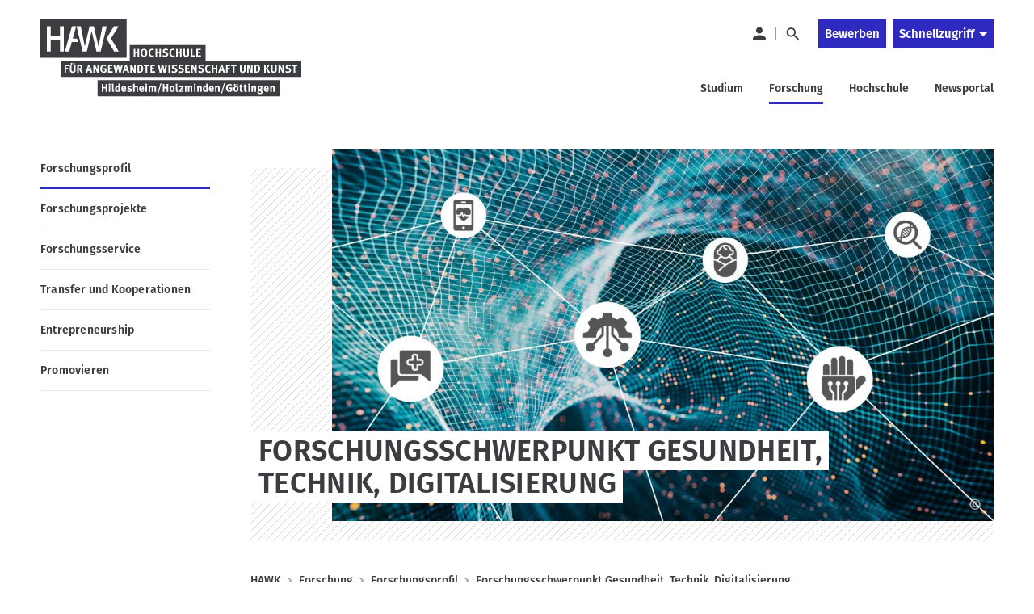

--- FILE ---
content_type: text/html; charset=UTF-8
request_url: https://www.hawk.de/de/forschung/profil/forschungsschwerpunkt-gesundheit-technik-digitalisierung
body_size: 42951
content:

<!DOCTYPE html>
<html lang="de" dir="ltr" prefix="og: https://ogp.me/ns#" class="no-js">
<head>
  <meta charset="utf-8" />
<link rel="canonical" href="https://www.hawk.de/de/forschung/profil/forschungsschwerpunkt-gesundheit-technik-digitalisierung" />
<meta property="og:site_name" content="HAWK Hochschule für angewandte Wissenschaft und Kunst" />
<meta property="og:type" content="website" />
<meta property="og:url" content="https://www.hawk.de/de/forschung/profil/forschungsschwerpunkt-gesundheit-technik-digitalisierung" />
<meta property="og:title" content="Forschungsschwerpunkt Gesundheit, Technik, Digitalisierung" />
<meta property="og:description" content="Forschungsschwerpunkt der HAWK Hochschule" />
<meta property="og:image" content="https://www.hawk.de/sites/default/files/Z_25_12_116_AUS_1600x900_RZ.jpg" />
<meta property="og:image:url" content="https://www.hawk.de/sites/default/files/Z_25_12_116_AUS_1600x900_RZ.jpg" />
<meta property="og:image:secure_url" content="https://www.hawk.de/sites/default/files/Z_25_12_116_AUS_1600x900_RZ.jpg" />
<meta property="og:image:type" content="image/jpeg" />
<meta property="og:image:width" content="1600" />
<meta property="og:image:height" content="900" />
<meta property="og:updated_time" content="2026-01-29T12:27:05+0100" />
<meta name="msapplication-TileColor" content="#ffffff" />
<meta name="theme-color" content="#ffffff" />
<meta name="Generator" content="Drupal 11 (https://www.drupal.org)" />
<meta name="MobileOptimized" content="width" />
<meta name="HandheldFriendly" content="true" />
<meta name="viewport" content="width=device-width, initial-scale=1.0" />
<script type="application/ld+json">{
    "@context": "https://schema.org",
    "@graph": [
        {
            "@type": "WebPage",
            "@id": "https://www.hawk.de/de/forschung/profil/forschungsschwerpunkt-gesundheit-technik-digitalisierung",
            "description": "Forschungsschwerpunkt der HAWK Hochschule",
            "publisher": {
                "@type": "Organization",
                "@id": "https://www.hawk.de/de",
                "name": "HAWK Hochschule für angewandte Wissenschaft und Kunst",
                "url": "https://www.hawk.de/de",
                "sameAs": [
                    "https://www.facebook.com/hawkhochschule",
                    "https://www.youtube.com/user/hawkhochschultv"
                ],
                "logo": {
                    "@type": "ImageObject",
                    "representativeOfPage": "True",
                    "url": "https://www.hawk.de/sites/default/files/favicons/android-chrome-192x192.png",
                    "width": "192",
                    "height": "192"
                }
            }
        }
    ]
}</script>
<link rel="preload" as="image" imagesrcset="/sites/default/files/styles/l_9col_16_9/public/Z_25_12_116_AUS_1600x900_RZ.jpg?h=8abcec71&amp;itok=oRdY0_bZ 1x,/sites/default/files/styles/l_9col_16_9_retina/public/Z_25_12_116_AUS_1600x900_RZ.jpg?h=8abcec71&amp;itok=k-tQlAC- 2x" media="(min-width: 1200px)" />
<link rel="preload" as="image" imagesrcset="/sites/default/files/styles/m_9col_16_9/public/Z_25_12_116_AUS_1600x900_RZ.jpg?h=8abcec71&amp;itok=til7_AB1 1x,/sites/default/files/styles/m_9col_16_9_retina/public/Z_25_12_116_AUS_1600x900_RZ.jpg?h=8abcec71&amp;itok=uKdvFnQh 2x" media="(min-width: 1000px) and (max-width: 1199px)" />
<link rel="preload" as="image" imagesrcset="/sites/default/files/styles/s_11col_16_9/public/Z_25_12_116_AUS_1600x900_RZ.jpg?h=8abcec71&amp;itok=CgZcVXz8 1x,/sites/default/files/styles/s_11col_16_9_retina/public/Z_25_12_116_AUS_1600x900_RZ.jpg?h=8abcec71&amp;itok=3PmTBJIX 2x" media="(min-width: 600px) and (max-width: 999px)" />
<link rel="preload" as="image" imagesrcset="/sites/default/files/styles/xs_12col_16_9/public/Z_25_12_116_AUS_1600x900_RZ.jpg?h=8abcec71&amp;itok=Pyh_dYsh 1x,/sites/default/files/styles/xs_12col_16_9_retina/public/Z_25_12_116_AUS_1600x900_RZ.jpg?h=8abcec71&amp;itok=OVPWbpyl 2x" media="(min-width: 481px) and (max-width: 599px)" />
<link rel="preload" as="image" imagesrcset="/sites/default/files/styles/xxs_12col_16_9/public/Z_25_12_116_AUS_1600x900_RZ.jpg?h=8abcec71&amp;itok=gmXeAWpU 1x,/sites/default/files/styles/xxs_12col_16_9_retina/public/Z_25_12_116_AUS_1600x900_RZ.jpg?h=8abcec71&amp;itok=E7fdff8b 2x" media="(max-width: 480px)" />
<link rel="apple-touch-icon" sizes="180x180" href="/sites/default/files/favicons/apple-touch-icon.png" />
<link rel="icon" type="image/png" sizes="32x32" href="/sites/default/files/favicons/favicon-32x32.png" />
<link rel="icon" type="image/png" sizes="192x192" href="/sites/default/files/favicons/android-chrome-192x192.png" />
<link rel="icon" type="image/png" sizes="16x16" href="/sites/default/files/favicons/favicon-16x16.png" />
<link rel="mask-icon" href="/sites/default/files/favicons/safari-pinned-tab.svg" color="#ffffff" />
<link rel="shortcut icon" href="/sites/default/files/favicons/favicon.ico" />
<link rel="alternate" hreflang="de" href="https://www.hawk.de/de/forschung/profil/forschungsschwerpunkt-gesundheit-technik-digitalisierung" />

  <title>Forschungsschwerpunkt Gesundheit, Technik, Digitalisierung | HAWK Hochschule für angewandte Wissenschaft und Kunst</title>
  <meta name="msapplication-config" content="none"/>
  <link rel="alternate" type="application/rss+xml" href="https://www.hawk.de/de/rss.xml"/>

      <link rel="manifest" href="/themes/custom/hawk/manifest.json">
  
  <link rel="stylesheet" media="all" href="/sites/default/files/css/css_G6CUoyc423efKccJnUQUwoikDuN5eNgK5Fq0AfIzglY.css?delta=0&amp;language=de&amp;theme=hawk&amp;include=[base64]" />
<link rel="stylesheet" media="all" href="/sites/default/files/css/css_DGu0rSt1fQtsvISxk2PqsY8EX39AFhwSOn9d6bNAbbI.css?delta=1&amp;language=de&amp;theme=hawk&amp;include=[base64]" />

  <script src="//cloud.ccm19.de/app.js?apiKey=c0ba309c7c08f811333b9d1fea389d0f58827c1b932b414f&amp;domain=62552c380e11111b5706f21c" referrerpolicy="origin"></script>


  <script type="text/javascript">
    document.documentElement.classList.remove('no-js');
  </script>
  <meta name="layout" content="contentpagemarginal" />
</head>
<body >

<a href="#main-content-anchor" class="visually-hidden focusable">
  Direkt zum Inhalt
</a>



<a href="#hero-stage-anchor" class="visually-hidden focusable">
  Skip to stage
</a>



  <div class="dialog-off-canvas-main-canvas" data-off-canvas-main-canvas>
    

  




  <div class="primary-menu-placeholder has-sidebar"></div>
  <header role="banner" data-primary-menu="" class="primary-menu has-sidebar">
    <div class="container">
      <div class="primary-menu__logo-wrapper">
        <a class="image-wrapper-link" href="https://www.hawk.de/de">
          
<svg
  class="primary-menu__logo is-international"
  width="529px"
  height="192px"
  viewBox="0 0 529 192"
  preserveAspectRatio="xMidYMid meet"
  version="1.1"
  xmlns="http://www.w3.org/2000/svg"
  xmlns:xlink="http://www.w3.org/1999/xlink">
  <g stroke="none" stroke-width="1" fill="none" fill-rule="evenodd">
    <g class="logo-simple">
      <polygon class="logo-background-color" fill="#3B3D40" points="0 78 175 78 175 0 0 0"></polygon>
      <path d="M20.9155181,41.6974087 L39.6124586,41.6974087 L39.6124586,65 L47.5245486,65 L47.5245486,14 L39.6124586,14 L39.6124586,34.3750255 L20.9155181,34.3750255 L20.9155181,14 L13,14 L13,65 L20.9155181,65 L20.9155181,41.6974087 Z M63.9932142,14 L49.7528235,65 L58.3848177,65 L63.6812557,46.0193838 L75.9779051,46.0193838 L74.2364226,38.7351561 L65.7106999,38.7351561 L72.6252084,14 L63.9932142,14 Z M73.3416845,14 L85.641762,65 L94.2737561,65 L103.995891,23.6706795 L113.694029,65 L122.322595,65 L134.622673,14 L125.990678,14 L117.900326,54.8853295 L108.298176,14 L99.6661814,14 L90.0811712,54.8853295 L81.9702505,14 L73.3416845,14 Z M133.82735,38.7386248 L149.65153,65 L159,65 L143.179248,38.7455621 L158.646904,14 L149.291578,14 L133.82735,38.7386248 Z" class="logo-foreground-color" fill="#FFFFFF"></path>
    </g>
      <g class="logo-extended">
        <path d="M181.270582,52 L335.239773,52 L335.239773,84.4989224 L181.270582,84.4989224 L181.270582,52 Z M41,84.4989224 L529,84.4989224 L529,116.997845 L41,116.997845 L41,84.4989224 Z M116.030865,156 L116.030865,123.501078 L485.294582,123.501078 L485.294582,156 L116.030865,156 Z" class="logo-background-color" fill="#3B3D40"></path>
        <g transform="translate(49.000000, 59.000000)" class="logo-foreground-color" fill="#FFFFFF">
          <path d="M151.329618,16.7780128 L151.329618,0.887985882 L148.070406,0.887985882 L148.070406,7.06037244 L143.478508,7.06037244 L143.478508,0.887985882 L140.288347,0.887985882 L140.288347,16.7780128 L143.478508,16.7780128 L143.478508,9.68750521 L148.070406,9.68750521 L148.070406,16.7780128 L151.329618,16.7780128 Z M168.088318,8.75562958 C168.088318,3.7661405 165.474734,0.678227899 161.228092,0.678227899 C160.030055,0.678227899 158.859639,0.953320336 157.920545,1.45880269 C155.624596,2.71047328 154.316077,5.45795899 154.316077,8.88973714 C154.316077,11.2245842 154.937537,13.2361976 156.152836,14.7904699 C157.368136,16.3653741 158.928691,17.025596 161.342026,17.025596 C162.674712,17.025596 163.568924,16.8227153 164.532187,16.2931624 C166.848851,15.0414918 168.088318,12.3455859 168.088318,8.75562958 L168.088318,8.75562958 Z M164.394085,8.84159597 C164.394085,12.8923321 163.45499,14.5807119 161.228092,14.5807119 C160.46853,14.5807119 159.822902,14.4019018 159.318829,14.0374044 C158.355566,13.3496733 157.896377,11.6337842 157.896377,8.88973714 C157.896377,6.96409008 158.148413,5.57143462 158.700822,4.53983798 C159.160012,3.69392874 160.099107,3.15062118 161.179756,3.15062118 C162.881866,3.15062118 163.731194,4.3610279 163.983231,5.16223462 C164.259435,6.05284639 164.394085,7.21855059 164.394085,8.84159597 L164.394085,8.84159597 Z M181.957231,15.5641674 L180.48299,13.5559926 C179.547347,14.3056195 178.698019,14.5807119 177.752019,14.5807119 C176.377902,14.5807119 175.32142,13.9686313 174.679245,12.8029271 C174.195888,11.9329472 174.00945,10.7156632 174.00945,8.5458716 C174.00945,6.68899765 174.285654,5.36855395 174.910566,4.4538716 C175.483691,3.60796235 176.540172,3.08184807 177.617369,3.08184807 C178.515034,3.08184807 179.364362,3.37757244 180.165355,3.96902118 L181.611975,1.80266824 C180.741931,1.04616403 179.157209,0.540681681 177.572486,0.540681681 C174.99688,0.540681681 172.704384,1.91614387 171.468369,4.22348168 C170.732975,5.59550521 170.38772,7.17384807 170.38772,9.16482958 C170.38772,11.4996766 171.029895,13.4150077 172.314245,14.8558044 C173.622764,16.3447422 175.32142,17.0531052 177.527603,17.0531052 C179.336742,17.0531052 180.693596,16.5923254 181.957231,15.5641674 L181.957231,15.5641674 Z M195.801975,16.7780128 L195.801975,0.887985882 L192.542764,0.887985882 L192.542764,7.06037244 L187.947413,7.06037244 L187.947413,0.887985882 L184.760705,0.887985882 L184.760705,16.7780128 L187.947413,16.7780128 L187.947413,9.68750521 L192.542764,9.68750521 L192.542764,16.7780128 L195.801975,16.7780128 Z M210.589267,11.7713304 C210.589267,9.41241277 209.163362,7.74810353 206.549778,7.03630185 L204.6198,6.51018756 C203.287114,6.14225143 202.852092,5.73305143 202.852092,4.91121277 C202.852092,3.83147496 203.767019,3.08184807 205.075537,3.08184807 C206.273574,3.08184807 207.354223,3.4188363 208.797391,4.29225479 L210.313063,2.00554891 C208.911326,1.00146151 206.936464,0.403135462 204.985771,0.403135462 C201.609172,0.403135462 199.271793,2.41474891 199.271793,5.32041277 C199.271793,6.21446319 199.499661,7.03630185 199.938136,7.74810353 C200.507807,8.70404975 201.495238,9.32644639 203.079961,9.75971697 L204.847669,10.2411287 C206.273574,10.6296968 206.936464,11.2658481 206.936464,12.2940061 C206.936464,13.7141708 205.973201,14.470675 204.136442,14.470675 C202.527552,14.470675 201.243201,13.9686313 199.751698,13.1914951 L198.560566,15.6810817 C200.166004,16.5923254 202.182296,17.1218783 203.99834,17.1218783 C207.968778,17.1218783 210.589267,14.9933506 210.589267,11.7713304 L210.589267,11.7713304 Z M224.219953,15.5641674 L222.752618,13.5559926 C221.813523,14.3056195 220.964194,14.5807119 220.021647,14.5807119 C218.644077,14.5807119 217.584143,13.9686313 216.94542,12.8029271 C216.462063,11.9329472 216.279077,10.7156632 216.279077,8.5458716 C216.279077,6.68899765 216.555282,5.36855395 217.173289,4.4538716 C217.746413,3.60796235 218.806347,3.08184807 219.880092,3.08184807 C220.781209,3.08184807 221.627085,3.37757244 222.43153,3.96902118 L223.87815,1.80266824 C223.008107,1.04616403 221.423384,0.540681681 219.838661,0.540681681 C217.266508,0.540681681 214.974012,1.91614387 213.734545,4.22348168 C212.99915,5.59550521 212.657347,7.17384807 212.657347,9.16482958 C212.657347,11.4996766 213.29607,13.4150077 214.58042,14.8558044 C215.892391,16.3447422 217.584143,17.0531052 219.793778,17.0531052 C221.602917,17.0531052 222.959771,16.5923254 224.219953,15.5641674 L224.219953,15.5641674 Z M237.608961,16.7780128 L237.608961,0.887985882 L234.353201,0.887985882 L234.353201,7.06037244 L229.757851,7.06037244 L229.757851,0.887985882 L226.571143,0.887985882 L226.571143,16.7780128 L229.757851,16.7780128 L229.757851,9.68750521 L234.353201,9.68750521 L234.353201,16.7780128 L237.608961,16.7780128 Z M252.71734,11.585643 L252.71734,0.887985882 L249.458128,0.887985882 L249.458128,11.0629674 C249.458128,11.9088766 249.458128,12.1358279 249.413245,12.4796934 C249.275143,13.6488363 248.377479,14.3331287 246.979194,14.3331287 C245.91926,14.3331287 245.16315,13.9445607 244.790274,13.2361976 C244.610742,12.8923321 244.520975,12.3215153 244.520975,11.3380598 L244.520975,0.887985882 L241.237596,0.887985882 L241.237596,11.9570178 C241.237596,13.4872195 241.399866,14.1268094 241.928107,14.9520867 C242.822318,16.3447422 244.610742,17.0737371 247.048245,17.0737371 C250.490442,17.0737371 252.050997,15.3406548 252.465304,14.0821069 C252.68972,13.3943758 252.71734,13.0986514 252.71734,11.585643 L252.71734,11.585643 Z M265.33988,14.1268094 L259.625902,14.1268094 L259.625902,0.887985882 L256.345975,0.887985882 L256.345975,16.7780128 L264.766756,16.7780128 L265.33988,14.1268094 Z M276.823077,16.7780128 L276.823077,14.0374044 L270.784559,14.0374044 L270.784559,9.78034891 L275.307406,9.78034891 L275.307406,7.17728672 L270.784559,7.17728672 L270.784559,3.49104807 L276.20507,3.49104807 L276.615924,0.887985882 L267.525347,0.887985882 L267.525347,16.7780128 L276.823077,16.7780128 Z"></path>
          <path d="M86.4578401,88.0799092 L86.4578401,72.1898824 L83.1986285,72.1898824 L83.1986285,78.3622689 L78.6067307,78.3622689 L78.6067307,72.1898824 L75.4165701,72.1898824 L75.4165701,88.0799092 L78.6067307,88.0799092 L78.6067307,80.9894017 L83.1986285,80.9894017 L83.1986285,88.0799092 L86.4578401,88.0799092 Z M92.9797161,88.0799092 L92.9797161,76.096195 L89.9034898,76.5776067 L89.9034898,88.0799092 L92.9797161,88.0799092 Z M93.3456869,73.1492672 C93.3456869,72.0970387 92.5205263,71.2476908 91.4882124,71.2476908 C90.4317307,71.2476908 89.5582343,72.0970387 89.5582343,73.1492672 C89.5582343,74.1980571 90.4075628,75.047405 91.4433292,75.047405 C92.4963584,75.047405 93.3456869,74.1980571 93.3456869,73.1492672 L93.3456869,73.1492672 Z M101.151913,88.0352067 L100.623672,86.205842 C100.464855,86.2505445 100.395804,86.2505445 100.278417,86.2505445 C100.02638,86.2505445 99.7743438,86.1370689 99.6604095,85.9307496 C99.4774241,85.6109546 99.4532562,85.3358622 99.4532562,83.3242487 L99.4532562,74.2014958 C99.4532562,72.5509412 99.408373,71.8013143 99.2909861,71.1617244 L96.1491613,71.8700874 C96.2630956,72.922316 96.3114314,73.8576303 96.3114314,75.3912706 L96.3114314,84.1254555 C96.3114314,85.7932034 96.3563146,86.1542622 96.5841832,86.7525882 C96.9536066,87.732605 98.0100883,88.3550017 99.315154,88.3550017 C99.9814971,88.3550017 100.623672,88.2415261 101.151913,88.0352067 L101.151913,88.0352067 Z M112.814643,88.0799092 C112.60749,87.6225681 112.379621,86.6838151 112.379621,83.8022218 L112.379621,71.6396975 L109.327563,71.1617244 L109.327563,75.1849513 C109.327563,75.8726824 109.372446,76.6704504 109.420782,76.9214723 C108.844205,76.4641311 108.181315,76.2578118 107.328534,76.2578118 C104.342074,76.2578118 102.301614,78.7714689 102.301614,82.4267597 C102.301614,86.0682958 104.183256,88.3756336 107.166264,88.3756336 C108.226198,88.3756336 109.120409,88.0558387 109.879972,87.3956168 C109.924855,87.7154118 109.969738,87.8976605 110.062957,88.0799092 L112.814643,88.0799092 Z M109.372446,85.0401378 C109.075526,85.4080739 108.433351,85.796642 107.856774,85.796642 C106.247884,85.796642 105.719643,84.9713647 105.719643,82.4577076 C105.719643,79.8443294 106.316935,78.7026958 107.697957,78.7026958 C108.250366,78.7026958 108.799322,78.9571563 109.372446,79.4592 L109.372446,85.0401378 Z M125.25765,83.1867025 L125.25765,82.4783395 C125.25765,80.0334555 124.777745,78.4516739 123.697096,77.3581815 C122.940986,76.5810454 121.653183,76.1202655 120.299782,76.1202655 C118.739227,76.1202655 117.568811,76.6257479 116.602096,77.6951697 C115.573234,78.8368034 115.138212,80.2397748 115.138212,82.3407933 C115.138212,86.0201546 117.316774,88.3997042 120.68992,88.3997042 C122.343694,88.3997042 123.766147,87.8701513 125.123001,86.7800975 L123.928417,84.9507328 C122.985869,85.7244303 121.998439,86.116437 120.941957,86.116437 C119.357234,86.116437 118.463023,85.088279 118.463023,83.2795462 L118.463023,83.1867025 L125.25765,83.1867025 Z M122.06749,80.9481378 L118.507906,80.9481378 L118.507906,80.9034353 C118.507906,79.2735126 119.174249,78.3622689 120.344665,78.3622689 C120.966125,78.3622689 121.401147,78.5892202 121.701519,79.0465613 C121.977723,79.4832706 122.06749,79.9406118 122.06749,80.8105916 L122.06749,80.9481378 Z M136.761563,84.3764773 C136.761563,83.5993412 136.554409,82.9356807 136.119388,82.3889345 C135.705081,81.8593815 135.225176,81.4226723 133.778555,81.0581748 L132.35265,80.6936773 C131.275453,80.4151462 130.885315,80.0987899 130.885315,79.5039025 C130.885315,78.8196101 131.482607,78.3622689 132.380271,78.3622689 C133.250315,78.3622689 134.099643,78.6132908 135.270059,79.2081782 L136.281658,77.1518622 C135.201008,76.6257479 133.964993,76.0549311 132.079899,76.0549311 C129.345475,76.0549311 127.536336,77.5851328 127.536336,79.8718387 C127.536336,80.6249042 127.788373,81.4742521 128.199227,81.9762958 C128.613534,82.4783395 129.576796,83.0285244 130.357074,83.1660706 L131.734643,83.4170924 C132.977563,83.6474824 133.550687,84.0566824 133.550687,84.8578891 C133.550687,85.6109546 132.860176,86.1852101 131.98668,86.1852101 C130.653993,86.1852101 129.024388,85.4287059 128.085293,84.8578891 L126.983928,87.0998924 C128.706753,87.9870655 130.288023,88.4409681 131.734643,88.4409681 C134.745271,88.4409681 136.761563,86.8007294 136.761563,84.3764773 L136.761563,84.3764773 Z M148.931818,88.0799092 L148.931818,79.8924706 C148.931818,78.7714689 148.862767,78.3829008 148.631446,77.722679 C148.265475,76.6910824 147.074344,76.0549311 145.579388,76.0549311 C144.388256,76.0549311 143.052118,76.5535361 142.251125,77.313479 C142.251125,77.1759328 142.296008,76.6910824 142.296008,76.3300235 L142.296008,73.9951765 C142.296008,72.8741748 142.226957,71.7772437 142.088855,71.1376538 L138.94703,71.8700874 C139.08168,72.3480605 139.174899,73.4484303 139.174899,74.5419227 L139.174899,88.0799092 L142.296008,88.0799092 L142.296008,79.6861513 C142.983066,79.0706319 143.970497,78.6132908 144.730059,78.6132908 C145.603555,78.6132908 145.924643,79.0465613 145.924643,80.2122655 L145.924643,88.0799092 L148.931818,88.0799092 Z M161.350658,83.1867025 L161.350658,82.4783395 C161.350658,80.0334555 160.870753,78.4516739 159.790103,77.3581815 C159.033993,76.5810454 157.746191,76.1202655 156.392789,76.1202655 C154.832234,76.1202655 153.661818,76.6257479 152.698555,77.6951697 C151.666242,78.8368034 151.227767,80.2397748 151.227767,82.3407933 C151.227767,86.0201546 153.406329,88.3997042 156.782928,88.3997042 C158.436701,88.3997042 159.859154,87.8701513 161.212555,86.7800975 L160.021424,84.9507328 C159.078877,85.7244303 158.091446,86.116437 157.034964,86.116437 C155.450242,86.116437 154.55603,85.088279 154.55603,83.2795462 L154.55603,83.1867025 L161.350658,83.1867025 Z M158.160497,80.9481378 L154.600913,80.9481378 L154.600913,80.9034353 C154.600913,79.2735126 155.267256,78.3622689 156.437672,78.3622689 C157.059132,78.3622689 157.494154,78.5892202 157.794526,79.0465613 C158.067278,79.4832706 158.160497,79.9406118 158.160497,80.8105916 L158.160497,80.9481378 Z M167.299409,88.0799092 L167.299409,76.096195 L164.223183,76.5776067 L164.223183,88.0799092 L167.299409,88.0799092 Z M167.66538,73.1492672 C167.66538,72.0970387 166.84022,71.2476908 165.804453,71.2476908 C164.751424,71.2476908 163.877928,72.0970387 163.877928,73.1492672 C163.877928,74.1980571 164.730709,75.047405 165.75957,75.047405 C166.816052,75.047405 167.66538,74.1980571 167.66538,73.1492672 L167.66538,73.1492672 Z M185.736052,88.0799092 L185.736052,79.7549244 C185.736052,78.1559496 185.528899,77.4716571 184.859103,76.9008403 C184.334315,76.4434992 183.464271,76.1684067 182.545891,76.1684067 C181.258088,76.1684067 180.294826,76.6016773 179.214176,77.6951697 C179.076074,77.4957277 178.917256,77.2894084 178.754986,77.1243529 C178.133526,76.4882017 177.332534,76.1684067 176.369271,76.1684067 C175.288621,76.1684067 174.301191,76.5810454 173.493293,77.3581815 C173.382811,76.7632941 173.289592,76.4882017 173.082439,76.1684067 L170.306585,76.9214723 C170.631125,77.4957277 170.745059,78.2247227 170.745059,79.9165412 L170.745059,88.0799092 L173.748782,88.0799092 L173.748782,79.5520437 C174.415125,78.9571563 175.195402,78.6579933 175.771979,78.6579933 C176.621307,78.6579933 176.828461,78.9984202 176.828461,80.4667261 L176.828461,88.0799092 L179.742417,88.0799092 L179.742417,79.6655193 C180.40876,79.0706319 181.213205,78.6820639 181.786329,78.6820639 C182.590774,78.6820639 182.753045,78.9571563 182.753045,80.3498118 L182.753045,88.0799092 L185.736052,88.0799092 Z M196.659935,70.6115395 L194.640191,70.6115395 L188.491191,91.5976538 L190.510935,91.5976538 L196.659935,70.6115395 Z M210.463249,88.0799092 L210.463249,72.1898824 L207.204037,72.1898824 L207.204037,78.3622689 L202.608687,78.3622689 L202.608687,72.1898824 L199.421979,72.1898824 L199.421979,88.0799092 L202.608687,88.0799092 L202.608687,80.9894017 L207.204037,80.9894017 L207.204037,88.0799092 L210.463249,88.0799092 Z M223.731417,82.1826151 C223.731417,80.2776 223.320563,78.9984202 222.378015,77.9049277 C221.369869,76.7185916 220.061351,76.1443361 218.379957,76.1443361 C215.210512,76.1443361 213.104453,78.5892202 213.104453,82.2754588 C213.104453,85.9548202 215.193249,88.3309311 218.379957,88.3309311 C220.199453,88.3309311 221.369869,87.7154118 222.260628,86.7113244 C223.268774,85.5662521 223.731417,84.1942286 223.731417,82.1826151 L223.731417,82.1826151 Z M220.382439,82.1551059 C220.382439,84.9266622 219.809315,86.116437 218.476628,86.116437 C217.879336,86.116437 217.188826,85.796642 216.912621,85.1501748 C216.660585,84.5621647 216.522482,83.5546387 216.522482,82.2066857 C216.522482,81.0375429 216.639869,80.2122655 216.84357,79.5967462 C217.099059,78.8643126 217.692899,78.4069714 218.428293,78.4069714 C218.980701,78.4069714 219.464059,78.6373613 219.764431,79.0259294 C220.175285,79.5520437 220.382439,80.576763 220.382439,82.1551059 L220.382439,82.1551059 Z M230.643431,88.0352067 L230.115191,86.205842 C229.956373,86.2505445 229.883869,86.2505445 229.769935,86.2505445 C229.517899,86.2505445 229.265862,86.1370689 229.151928,85.9307496 C228.968942,85.6109546 228.944774,85.3358622 228.944774,83.3242487 L228.944774,74.2014958 C228.944774,72.5509412 228.899891,71.8013143 228.782504,71.1617244 L225.64068,71.8700874 C225.754614,72.922316 225.80295,73.8576303 225.80295,75.3912706 L225.80295,84.1254555 C225.80295,85.7932034 225.847833,86.1542622 226.075701,86.7525882 C226.445125,87.732605 227.498154,88.3550017 228.806672,88.3550017 C229.473015,88.3550017 230.115191,88.2415261 230.643431,88.0352067 L230.643431,88.0352067 Z M241.757205,85.9548202 L236.357409,85.9548202 L241.550052,78.4757445 L241.550052,76.3747261 L232.825446,76.3747261 L232.825446,78.5204471 L237.897249,78.5204471 L232.366256,86.1852101 L232.366256,88.0799092 L241.021811,88.0799092 L241.757205,85.9548202 Z M259.272015,88.0799092 L259.272015,79.7549244 C259.272015,78.1559496 259.068315,77.4716571 258.401972,76.9008403 C257.873731,76.4434992 257.000234,76.1684067 256.085307,76.1684067 C254.797504,76.1684067 253.834242,76.6016773 252.753592,77.6951697 C252.612037,77.4957277 252.45322,77.2894084 252.294402,77.1243529 C251.672942,76.4882017 250.87195,76.1684067 249.908687,76.1684067 C248.828037,76.1684067 247.840607,76.5810454 247.036161,77.3581815 C246.922227,76.7632941 246.829008,76.4882017 246.621855,76.1684067 L243.842548,76.9214723 C244.170541,77.4957277 244.284475,78.2247227 244.284475,79.9165412 L244.284475,88.0799092 L247.288198,88.0799092 L247.288198,79.5520437 C247.954541,78.9571563 248.731366,78.6579933 249.30449,78.6579933 C250.160723,78.6579933 250.367877,78.9984202 250.367877,80.4667261 L250.367877,88.0799092 L253.27838,88.0799092 L253.27838,79.6655193 C253.948176,79.0706319 254.752621,78.6820639 255.325745,78.6820639 C256.130191,78.6820639 256.292461,78.9571563 256.292461,80.3498118 L256.292461,88.0799092 L259.272015,88.0799092 Z M265.793891,88.0799092 L265.793891,76.096195 L262.721118,76.5776067 L262.721118,88.0799092 L265.793891,88.0799092 Z M266.159862,73.1492672 C266.159862,72.0970387 265.334701,71.2476908 264.302388,71.2476908 C263.245906,71.2476908 262.375862,72.0970387 262.375862,73.1492672 C262.375862,74.1980571 263.221738,75.047405 264.257504,75.047405 C265.310534,75.047405 266.159862,74.1980571 266.159862,73.1492672 L266.159862,73.1492672 Z M278.50965,88.0799092 L278.50965,79.5279731 C278.50965,78.7955395 278.444052,78.2934958 278.281782,77.8533479 C277.915811,76.8526992 276.769563,76.1684067 275.461045,76.1684067 C274.767081,76.1684067 273.969541,76.3506555 273.348081,76.6704504 C272.844008,76.9455429 272.450417,77.2206353 271.991227,77.5404303 C271.991227,77.0590185 271.832409,76.5535361 271.556205,76.075563 L268.828687,76.8526992 C269.101439,77.6332739 269.239541,78.5926588 269.239541,79.6001849 L269.239541,88.0799092 L272.312315,88.0799092 L272.312315,79.8030655 C273.026993,79.1634756 273.831439,78.750837 274.449446,78.750837 C275.257344,78.750837 275.485212,79.1359664 275.485212,80.4667261 L275.485212,88.0799092 L278.50965,88.0799092 Z M291.094212,88.0799092 C290.883607,87.6225681 290.655738,86.6838151 290.655738,83.8022218 L290.655738,71.6396975 L287.607132,71.1617244 L287.607132,75.1849513 C287.607132,75.8726824 287.652015,76.6704504 287.696899,76.9214723 C287.123774,76.4641311 286.457431,76.2578118 285.608103,76.2578118 C282.625096,76.2578118 280.581183,78.7714689 280.581183,82.4267597 C280.581183,86.0682958 282.462826,88.3756336 285.449285,88.3756336 C286.502315,88.3756336 287.399979,88.0558387 288.152636,87.3956168 C288.204424,87.7154118 288.249307,87.8976605 288.339074,88.0799092 L291.094212,88.0799092 Z M287.652015,85.0401378 C287.355096,85.4080739 286.706015,85.796642 286.132891,85.796642 C284.527453,85.796642 283.999212,84.9713647 283.999212,82.4577076 C283.999212,79.8443294 284.596504,78.7026958 285.977526,78.7026958 C286.526482,78.7026958 287.078891,78.9571563 287.652015,79.4592 L287.652015,85.0401378 Z M303.07803,83.1867025 L303.07803,82.4783395 C303.07803,80.0334555 302.594672,78.4516739 301.517475,77.3581815 C300.757913,76.5810454 299.473563,76.1202655 298.120161,76.1202655 C296.556154,76.1202655 295.385738,76.6257479 294.425928,77.6951697 C293.390161,78.8368034 292.955139,80.2397748 292.955139,82.3407933 C292.955139,86.0201546 295.137154,88.3997042 298.506847,88.3997042 C300.164074,88.3997042 301.586526,87.8701513 302.939928,86.7800975 L301.745344,84.9507328 C300.802796,85.7244303 299.818818,86.116437 298.762336,86.116437 C297.177614,86.116437 296.283402,85.088279 296.283402,83.2795462 L296.283402,83.1867025 L303.07803,83.1867025 Z M299.887869,80.9481378 L296.328285,80.9481378 L296.328285,80.9034353 C296.328285,79.2735126 296.994628,78.3622689 298.165045,78.3622689 C298.786504,78.3622689 299.221526,78.5892202 299.514993,79.0465613 C299.79465,79.4832706 299.887869,79.9406118 299.887869,80.8105916 L299.887869,80.9481378 Z M314.761475,88.0799092 L314.761475,79.5279731 C314.761475,78.7955395 314.695877,78.2934958 314.533607,77.8533479 C314.167636,76.8526992 313.021388,76.1684067 311.712869,76.1684067 C311.022358,76.1684067 310.221366,76.3506555 309.599906,76.6704504 C309.09238,76.9455429 308.702242,77.2206353 308.243052,77.5404303 C308.243052,77.0590185 308.084234,76.5535361 307.80803,76.075563 L305.077059,76.8526992 C305.353264,77.6332739 305.491366,78.5926588 305.491366,79.6001849 L305.491366,88.0799092 L308.564139,88.0799092 L308.564139,79.8030655 C309.278818,79.1634756 310.083264,78.750837 310.704723,78.750837 C311.505716,78.750837 311.737037,79.1359664 311.737037,80.4667261 L311.737037,88.0799092 L314.761475,88.0799092 Z M325.692264,70.6115395 L323.675972,70.6115395 L317.523519,91.5976538 L319.543264,91.5976538 L325.692264,70.6115395 Z M340.203351,86.8488706 L340.203351,79.2563193 L334.026731,79.2563193 L334.44449,81.8559429 L336.878541,81.8559429 L336.878541,85.4768471 C336.3503,85.7485008 335.773723,85.8619765 335.062497,85.8619765 C334.026731,85.8619765 333.156687,85.5456202 332.559395,84.9713647 C331.75495,84.1735966 331.364811,82.7052908 331.364811,80.4460941 C331.364811,78.0665445 331.641015,76.3506555 332.718212,75.3190588 C333.270621,74.7929445 334.075066,74.5212908 335.017614,74.5212908 C336.232913,74.5212908 337.313563,74.9098588 338.345877,75.7557681 L340.044534,73.7647866 C338.639344,72.5509412 336.899256,71.9388605 334.972731,71.9388605 C333.453607,71.9388605 332.259023,72.2827261 331.088607,73.0598622 C328.861709,74.538484 327.763796,76.9214723 327.763796,80.2810387 C327.763796,82.6605882 328.285132,84.3558454 329.462453,85.8413445 C330.743351,87.4850218 332.511059,88.262158 334.900227,88.262158 C336.785322,88.262158 338.577198,87.8048168 340.203351,86.8488706 L340.203351,86.8488706 Z M353.24365,82.1826151 C353.24365,80.2776 352.832796,78.9984202 351.890249,77.9049277 C350.882103,76.7185916 349.570132,76.1443361 347.895643,76.1443361 C344.726198,76.1443361 342.616687,78.5892202 342.616687,82.2754588 C342.616687,85.9548202 344.705482,88.3309311 347.895643,88.3309311 C349.711687,88.3309311 350.882103,87.7154118 351.776315,86.7113244 C352.784461,85.5662521 353.24365,84.1942286 353.24365,82.1826151 L353.24365,82.1826151 Z M349.894672,82.1551059 C349.894672,84.9266622 349.321548,86.116437 347.985409,86.116437 C347.39157,86.116437 346.697607,85.796642 346.424855,85.1501748 C346.172818,84.5621647 346.034716,83.5546387 346.034716,82.2066857 C346.034716,81.0375429 346.14865,80.2122655 346.355804,79.5967462 C346.60784,78.8643126 347.205132,78.4069714 347.940526,78.4069714 C348.492935,78.4069714 348.976293,78.6373613 349.276665,79.0259294 C349.687519,79.5520437 349.894672,80.576763 349.894672,82.1551059 L349.894672,82.1551059 Z M347.253468,73.5584672 C347.253468,72.602521 346.473191,71.8013143 345.530643,71.8013143 C344.56738,71.8013143 343.738767,72.602521 343.738767,73.5584672 C343.738767,74.5212908 344.53976,75.3190588 345.48576,75.3190588 C346.449023,75.3190588 347.253468,74.5212908 347.253468,73.5584672 L347.253468,73.5584672 Z M352.097402,73.5584672 C352.097402,72.602521 351.317125,71.8013143 350.374577,71.8013143 C349.411315,71.8013143 348.582701,72.602521 348.582701,73.5584672 C348.582701,74.5212908 349.387147,75.3190588 350.329694,75.3190588 C351.292957,75.3190588 352.097402,74.5212908 352.097402,73.5584672 L352.097402,73.5584672 Z M361.764555,87.8288874 L361.367512,86.0029613 C360.822008,86.1577008 360.545804,86.2299126 360.269599,86.2299126 C359.209665,86.2299126 358.940366,85.8413445 358.940366,84.3558454 L358.940366,78.4757445 L360.911774,78.4757445 L361.695504,76.3747261 L358.940366,76.3747261 C358.940366,75.1849513 359.005964,73.9057714 359.123351,72.8260336 L356.002242,73.6066084 C355.888307,74.4765882 355.888307,75.2296538 355.888307,76.3747261 L354.717891,76.3747261 L354.717891,78.4757445 L355.888307,78.4757445 L355.888307,84.8338185 C355.888307,85.9101176 355.90557,86.1370689 356.095461,86.6425513 C356.461431,87.6672706 357.697446,88.3550017 359.261453,88.3550017 C360.062446,88.3550017 360.866891,88.1933849 361.764555,87.8288874 L361.764555,87.8288874 Z M370.282008,87.8288874 L369.891869,86.0029613 C369.339461,86.1577008 369.063256,86.2299126 368.787052,86.2299126 C367.734023,86.2299126 367.457818,85.8413445 367.457818,84.3558454 L367.457818,78.4757445 L369.429227,78.4757445 L370.212957,76.3747261 L367.457818,76.3747261 C367.457818,75.1849513 367.526869,73.9057714 367.640804,72.8260336 L364.519694,73.6066084 C364.40576,74.4765882 364.40576,75.2296538 364.40576,76.3747261 L363.235344,76.3747261 L363.235344,78.4757445 L364.40576,78.4757445 L364.40576,84.8338185 C364.40576,85.9101176 364.429928,86.1370689 364.612913,86.6425513 C364.978884,87.6672706 366.218351,88.3550017 367.778906,88.3550017 C368.583351,88.3550017 369.384344,88.1933849 370.282008,87.8288874 L370.282008,87.8288874 Z M376.113373,88.0799092 L376.113373,76.096195 L373.037147,76.5776067 L373.037147,88.0799092 L376.113373,88.0799092 Z M376.475891,73.1492672 C376.475891,72.0970387 375.654183,71.2476908 374.621869,71.2476908 C373.565388,71.2476908 372.695344,72.0970387 372.695344,73.1492672 C372.695344,74.1980571 373.544672,75.047405 374.573534,75.047405 C375.630015,75.047405 376.475891,74.1980571 376.475891,73.1492672 L376.475891,73.1492672 Z M388.71865,88.0799092 L388.71865,79.5279731 C388.71865,78.7955395 388.649599,78.2934958 388.487329,77.8533479 C388.121358,76.8526992 386.971658,76.1684067 385.666592,76.1684067 C384.976081,76.1684067 384.171636,76.3506555 383.550176,76.6704504 C383.046103,76.9455429 382.655964,77.2206353 382.196774,77.5404303 C382.196774,77.0590185 382.034504,76.5535361 381.761753,76.075563 L379.030782,76.8526992 C379.306986,77.6332739 379.445088,78.5926588 379.445088,79.6001849 L379.445088,88.0799092 L382.514409,88.0799092 L382.514409,79.8030655 C383.229088,79.1634756 384.033534,78.750837 384.654993,78.750837 C385.459439,78.750837 385.683855,79.1359664 385.683855,80.4667261 L385.683855,88.0799092 L388.71865,88.0799092 Z M403.802862,77.6539059 L402.511607,75.7076269 C401.803833,76.3506555 400.926884,76.7185916 400.081008,76.7185916 C399.694322,76.7185916 399.280015,76.6257479 398.634388,76.4641311 C397.785059,76.2578118 397.187767,76.1684067 396.524877,76.1684067 C393.514249,76.1684067 391.567008,77.722679 391.567008,80.1228605 C391.567008,81.8593815 392.392169,82.9356807 394.090826,83.3689513 C392.160847,83.8675563 391.932979,84.579358 391.932979,85.3393008 C391.932979,86.1370689 392.278234,86.6631832 392.827191,86.8660639 C393.379599,87.0964538 394.273811,87.2099294 395.65138,87.234 L396.959899,87.2580706 C398.17865,87.2787025 399.121198,87.5950588 399.121198,88.6541647 C399.121198,89.1355765 398.820826,89.5688471 398.361636,89.8439395 C397.878278,90.1396639 397.211935,90.2325076 396.431658,90.2325076 C395.009205,90.2325076 394.228928,89.7270252 394.228928,88.7917109 C394.228928,88.471916 394.249643,88.3068605 394.363577,88.0352067 L391.522125,88.0352067 C391.404738,88.262158 391.24592,88.5819529 391.24592,89.2249815 C391.24592,90.0227496 391.567008,90.7104807 392.209183,91.3019294 C393.262212,92.2888235 394.985037,92.5604773 396.662979,92.5604773 C398.499738,92.5604773 400.267446,92.1512773 401.29976,91.0543462 C401.938482,90.3700538 402.238855,89.6135496 402.238855,88.6300941 C402.238855,87.5778655 401.917767,86.7766588 401.230709,86.1370689 C400.402096,85.3840034 399.463001,85.1089109 397.671125,85.088279 L396.017351,85.0642084 C395.696264,85.0642084 395.513278,84.9507328 395.513278,84.789116 C395.513278,84.469321 395.9483,84.1942286 396.728577,83.8262924 C396.959899,83.850363 397.049665,83.850363 397.187767,83.850363 C399.694322,83.850363 401.527628,82.3889345 401.527628,80.377321 C401.527628,79.6001849 401.29976,79.0018588 400.84057,78.4551126 C401.023555,78.4791832 401.344643,78.5238857 401.645015,78.5238857 C402.494344,78.5238857 403.136519,78.2694252 403.802862,77.6539059 L403.802862,77.6539059 Z M398.361636,80.1434924 C398.361636,81.2232303 397.695293,81.8181176 396.473088,81.8181176 C395.399344,81.8181176 394.66395,81.3367059 394.66395,80.1434924 C394.66395,79.0465613 395.330293,78.4069714 396.500709,78.4069714 C397.671125,78.4069714 398.361636,79.0465613 398.361636,80.1434924 L398.361636,80.1434924 Z M414.523045,83.1867025 L414.523045,82.4783395 C414.523045,80.0334555 414.039687,78.4516739 412.959037,77.3581815 C412.202928,76.5810454 410.915125,76.1202655 409.558271,76.1202655 C408.001169,76.1202655 406.8273,76.6257479 405.86749,77.6951697 C404.838628,78.8368034 404.400154,80.2397748 404.400154,82.3407933 C404.400154,86.0201546 406.578716,88.3997042 409.951862,88.3997042 C411.605636,88.3997042 413.028088,87.8701513 414.384942,86.7800975 L413.190358,84.9507328 C412.247811,85.7244303 411.26038,86.116437 410.203899,86.116437 C408.619176,86.116437 407.724964,85.088279 407.724964,83.2795462 L407.724964,83.1867025 L414.523045,83.1867025 Z M411.329431,80.9481378 L407.769847,80.9481378 L407.769847,80.9034353 C407.769847,79.2735126 408.436191,78.3622689 409.606607,78.3622689 C410.228066,78.3622689 410.663088,78.5892202 410.963461,79.0465613 C411.239665,79.4832706 411.329431,79.9406118 411.329431,80.8105916 L411.329431,80.9481378 Z M426.66568,88.0799092 L426.66568,79.5279731 C426.66568,78.7955395 426.596628,78.2934958 426.437811,77.8533479 C426.07184,76.8526992 424.925592,76.1684067 423.617074,76.1684067 C422.926563,76.1684067 422.122118,76.3506555 421.500658,76.6704504 C421.000037,76.9455429 420.606446,77.2206353 420.147256,77.5404303 C420.147256,77.0590185 419.988439,76.5535361 419.712234,76.075563 L416.981264,76.8526992 C417.257468,77.6332739 417.39557,78.5926588 417.39557,79.6001849 L417.39557,88.0799092 L420.468344,88.0799092 L420.468344,79.8030655 C421.183023,79.1634756 421.984015,78.750837 422.605475,78.750837 C423.40992,78.750837 423.641242,79.1359664 423.641242,80.4667261 L423.641242,88.0799092 L426.66568,88.0799092 Z"></path>
          <path d="M8.68938978,33.2966259 L0.0372875912,33.2966259 L0.0372875912,49.1866528 L3.2481635,49.1866528 L3.2481635,42.1202158 L7.31182044,42.1202158 L7.31182044,39.5205923 L3.2481635,39.5205923 L3.2481635,35.8790561 L8.32341898,35.8790561 L8.68938978,33.2966259 Z M22.4202,43.9977217 L22.4202,33.2966259 L19.1609883,33.2966259 L19.1609883,43.4716074 C19.1609883,44.3175166 19.1609883,44.5479066 19.1161051,44.8917721 C18.9780029,46.0574763 18.0837912,46.7417687 16.6786015,46.7417687 C15.6221197,46.7417687 14.8660102,46.3532007 14.4965869,45.6448376 C14.3136015,45.3009721 14.223835,44.7301553 14.223835,43.7466998 L14.223835,33.2966259 L10.9404555,33.2966259 L10.9404555,44.3690965 C10.9404555,45.8958595 11.1027255,46.5388881 11.6309664,47.3607267 C12.5251781,48.7533822 14.3136015,49.4858158 16.7476526,49.4858158 C20.1933022,49.4858158 21.7538569,47.7492948 22.1681635,46.4907469 C22.3960321,45.8098931 22.4202,45.5072914 22.4202,43.9977217 L22.4202,43.9977217 Z M16.0122584,31.0064813 C16.0122584,30.0539738 15.231981,29.2493284 14.2928861,29.2493284 C13.3261708,29.2493284 12.5010102,30.0539738 12.5010102,31.0064813 C12.5010102,31.9693049 13.3054555,32.7705116 14.2445504,32.7705116 C15.2112657,32.7705116 16.0122584,31.9693049 16.0122584,31.0064813 L16.0122584,31.0064813 Z M20.8354774,31.0064813 C20.8354774,30.0539738 20.0552,29.2493284 19.1126526,29.2493284 C18.1493898,29.2493284 17.3207766,30.0539738 17.3207766,31.0064813 C17.3207766,31.9693049 18.1252219,32.7705116 19.0677693,32.7705116 C20.0310321,32.7705116 20.8354774,31.9693049 20.8354774,31.0064813 L20.8354774,31.0064813 Z M37.1591562,49.1866528 C36.5860321,48.1791267 34.1554336,44.0424242 33.3268204,43.0142662 C33.1196672,42.7391738 32.981565,42.6016276 32.6604774,42.3506057 C34.6318861,42.3024645 36.2166088,40.3389923 36.2166088,37.9594427 C36.2166088,35.1706931 34.3591343,33.2966259 31.5349445,33.2966259 L25.5896453,33.2966259 L25.5896453,49.1866528 L28.7314701,49.1866528 L28.7314701,42.556925 C28.9386234,42.577557 29.0767255,42.6256982 29.2389956,42.6910326 C29.8121197,42.9489318 30.2954774,43.7226292 31.8802,46.5801519 C32.5016599,47.7011536 32.7536964,48.1344242 33.3717036,49.1866528 L37.1591562,49.1866528 Z M32.8434628,38.0282158 C32.8434628,38.6918763 32.6155942,39.2626931 32.2254555,39.6271906 C31.7904336,40.0157587 31.1931416,40.1533049 29.8121197,40.1533049 L28.7314701,40.1533049 L28.7314701,35.8549855 L29.8811708,35.8549855 C30.6614482,35.8549855 31.3312438,35.9478292 31.6972146,36.0888141 C32.4533241,36.3604679 32.8434628,37.0447603 32.8434628,38.0282158 L32.8434628,38.0282158 Z M56.4692949,49.1866528 L51.4389226,33.2519234 L47.9725577,33.2519234 L42.7384847,49.1866528 L46.0909153,49.1866528 L47.2164482,45.4144477 L51.8981124,45.4144477 L53.0236453,49.1866528 L56.4692949,49.1866528 Z M51.117835,42.7632444 L47.9967255,42.7632444 C48.341981,41.7110158 48.5456818,40.9613889 48.846054,39.8163166 C49.1222584,38.7606494 49.5123971,37.1169721 49.6021635,36.749036 L50.2443387,39.5618561 C50.4998277,40.6622259 51.0039007,42.4193788 51.117835,42.7632444 L51.117835,42.7632444 Z M69.4370905,49.1866528 L69.4370905,33.2966259 L66.3850321,33.2966259 L66.4540832,39.7922461 C66.4782511,40.8857385 66.5921854,42.9214225 66.7095723,44.1558998 C66.3850321,43.0142662 65.7670248,41.3430797 64.9625796,39.6581385 L61.9070686,33.2966259 L58.3509372,33.2966259 L58.3509372,49.1866528 L61.4478788,49.1866528 L61.3546599,42.3953082 C61.3339445,41.0679872 61.3097766,39.1973587 61.1958423,37.8941082 C61.492762,38.8775637 62.4594774,41.1161284 63.3536891,43.1071099 L66.0881124,49.1866528 L69.4370905,49.1866528 Z M84.8665577,47.9556141 L84.8665577,40.3665015 L78.6899372,40.3665015 L79.1076964,42.9695637 L81.5382949,42.9695637 L81.5382949,46.5835906 C81.0135066,46.8552444 80.4369299,46.9755973 79.7257036,46.9755973 C78.6899372,46.9755973 77.8164409,46.6523637 77.2226015,46.0781082 C76.4181562,45.2769015 76.0280175,43.8154729 76.0280175,41.549399 C76.0280175,39.1732881 76.3042219,37.457399 77.381419,36.4258024 C77.9338277,35.8996881 78.7348204,35.6314729 79.6808204,35.6314729 C80.8961197,35.6314729 81.9767693,36.0166024 83.0090832,36.8625116 L84.7042876,34.8715301 C83.3060029,33.6611234 81.5624628,33.0490427 79.6324847,33.0490427 C78.1168131,33.0490427 76.9222292,33.3894696 75.7518131,34.1631671 C73.5283679,35.6521049 72.4235504,38.0282158 72.4235504,41.3912208 C72.4235504,43.7673318 72.9517912,45.4625889 74.1222073,46.9515267 C75.4065577,48.5917654 77.1742657,49.3689015 79.5668861,49.3689015 C81.4485285,49.3689015 83.2369518,48.9115603 84.8665577,47.9556141 L84.8665577,47.9556141 Z M97.6099372,49.1866528 L97.6099372,46.4460444 L91.571419,46.4460444 L91.571419,42.1889889 L96.0942657,42.1889889 L96.0942657,39.5859267 L91.571419,39.5859267 L91.571419,35.8996881 L96.9884774,35.8996881 L97.4027839,33.2966259 L88.3122073,33.2966259 L88.3122073,49.1866528 L97.6099372,49.1866528 Z M118.090492,33.2966259 L114.713893,33.2966259 L113.405375,39.3349049 C113.06012,40.8651066 112.580215,44.0424242 112.531879,44.5891704 C112.486996,44.3381486 112.14174,41.8244914 111.84482,40.4043267 L110.374032,33.2966259 L106.862784,33.2966259 L105.436879,39.7234729 C104.956974,41.8691939 104.680769,44.114636 104.611718,44.7748578 C104.566835,44.4550629 104.359682,42.3265351 103.76239,39.5618561 L102.38482,33.2966259 L98.9875066,33.2966259 L102.799127,49.324199 L106.448477,49.324199 L107.781164,42.8113855 C108.192018,40.7722629 108.468222,38.8122292 108.537273,38.37552 C108.582156,38.9910393 108.858361,40.9098091 109.296835,42.8526494 L110.719288,49.324199 L114.230536,49.324199 L118.090492,33.2966259 Z M131.35866,49.1866528 L126.33174,33.2519234 L122.865375,33.2519234 L117.631302,49.1866528 L120.98028,49.1866528 L122.105813,45.4144477 L126.79093,45.4144477 L127.916463,49.1866528 L131.35866,49.1866528 Z M126.010653,42.7632444 L122.886091,42.7632444 C123.231346,41.7110158 123.438499,40.9613889 123.735419,39.8163166 C124.011623,38.7606494 124.401762,37.1169721 124.494981,36.749036 L125.137156,39.5618561 C125.389193,40.6622259 125.896718,42.4193788 126.010653,42.7632444 L126.010653,42.7632444 Z M144.329908,49.1866528 L144.329908,33.2966259 L141.281302,33.2966259 L141.350353,39.7922461 C141.371069,40.8857385 141.488455,42.9214225 141.60239,44.1558998 C141.281302,43.0142662 140.659842,41.3430797 139.855397,39.6581385 L136.799886,33.2966259 L133.243755,33.2966259 L133.243755,49.1866528 L136.340696,49.1866528 L136.247477,42.3953082 C136.223309,41.0679872 136.202594,39.1973587 136.08866,37.8941082 C136.38558,38.8775637 137.352295,41.1161284 138.246507,43.1071099 L140.98093,49.1866528 L144.329908,49.1866528 Z M159.666156,41.2983771 C159.666156,38.4408545 158.958382,36.4051704 157.487594,34.9643738 C156.524331,34.0049889 155.353915,33.5063839 153.997061,33.3894696 C153.354886,33.3447671 152.139587,33.2966259 151.217755,33.2966259 L148.006879,33.2966259 L148.006879,49.1866528 L151.884098,49.1866528 C152.826645,49.1866528 153.582755,49.1419503 154.180047,49.0972477 C155.675003,48.9837721 157.097455,48.1172309 158.060718,46.8139805 C159.137915,45.3731839 159.666156,43.4716074 159.666156,41.2983771 L159.666156,41.2983771 Z M156.065142,41.5941015 C156.065142,44.9639839 155.098426,46.5835906 152.988915,46.5835906 L151.262638,46.5835906 L151.262638,35.810283 L152.733426,35.810283 C153.997061,35.810283 154.732455,36.2676242 155.260696,37.137604 C155.902872,38.1863939 156.065142,39.7441049 156.065142,41.5941015 L156.065142,41.5941015 Z M172.271434,33.2966259 L160.774426,33.2966259 L160.774426,35.9478292 L164.675813,35.9478292 L164.675813,49.1866528 L167.931572,49.1866528 L167.931572,35.9478292 L171.743193,35.9478292 L172.271434,33.2966259 Z M183.637244,49.1866528 L183.637244,46.4460444 L177.598726,46.4460444 L177.598726,42.1889889 L182.121572,42.1889889 L182.121572,39.5859267 L177.598726,39.5859267 L177.598726,35.8996881 L183.015784,35.8996881 L183.430091,33.2966259 L174.339514,33.2966259 L174.339514,49.1866528 L183.637244,49.1866528 Z M208.271222,33.2966259 L204.898076,33.2966259 L203.589558,39.3349049 C203.244302,40.8651066 202.760945,44.0424242 202.716061,44.5891704 C202.671178,44.3381486 202.325923,41.8244914 202.02555,40.4043267 L200.558215,33.2966259 L197.043514,33.2966259 L195.621061,39.7234729 C195.137704,41.8691939 194.864952,44.114636 194.795901,44.7748578 C194.747565,44.4550629 194.540412,42.3265351 193.946572,39.5618561 L192.569003,33.2966259 L189.168236,33.2966259 L192.979857,49.324199 L196.63266,49.324199 L197.961893,42.8113855 C198.3762,40.7722629 198.652404,38.8122292 198.721455,38.37552 C198.766339,38.9910393 199.042543,40.9098091 199.477565,42.8526494 L200.900018,49.324199 L204.414718,49.324199 L208.271222,33.2966259 Z M210.798492,49.1866528 L214.14747,49.1866528 L214.14747,33.2966259 L210.798492,33.2966259 L210.798492,49.1866528 Z M228.931309,44.1799704 C228.931309,41.8244914 227.512309,40.1533049 224.895273,39.4449418 L222.965295,38.9188276 C221.632609,38.5543301 221.194134,38.1416914 221.194134,37.3198528 C221.194134,36.2435536 222.112514,35.4939267 223.424485,35.4939267 C224.619069,35.4939267 225.696266,35.830915 227.142886,36.7008948 L228.658558,34.4141889 C227.260273,33.4101015 225.285412,32.8152141 223.334718,32.8152141 C219.95812,32.8152141 217.617288,34.8268276 217.617288,37.7290528 C217.617288,38.6231032 217.845156,39.4449418 218.283631,40.1533049 C218.856755,41.1161284 219.844185,41.7316477 221.425455,42.168357 L223.196616,42.6532074 C224.619069,43.0383368 225.285412,43.6813654 225.285412,44.7060847 C225.285412,46.1262494 224.318696,46.879315 222.481937,46.879315 C220.873047,46.879315 219.592149,46.3807099 218.097193,45.6001351 L216.906061,48.0931603 C218.511499,49.004404 220.531244,49.533957 222.347288,49.533957 C226.317726,49.533957 228.931309,47.4088679 228.931309,44.1799704 L228.931309,44.1799704 Z M242.341032,44.1799704 C242.341032,41.8244914 240.91858,40.1533049 238.301543,39.4449418 L236.375018,38.9188276 C235.038879,38.5543301 234.603857,38.1416914 234.603857,37.3198528 C234.603857,36.2435536 235.522236,35.4939267 236.834207,35.4939267 C238.028791,35.4939267 239.105988,35.830915 240.552609,36.7008948 L242.064828,34.4141889 C240.666543,33.4101015 238.691682,32.8152141 236.740988,32.8152141 C233.367842,32.8152141 231.023558,34.8268276 231.023558,37.7290528 C231.023558,38.6231032 231.254879,39.4449418 231.689901,40.1533049 C232.263025,41.1161284 233.250455,41.7316477 234.835178,42.168357 L236.602886,42.6532074 C238.028791,43.0383368 238.691682,43.6813654 238.691682,44.7060847 C238.691682,46.1262494 237.728419,46.879315 235.89166,46.879315 C234.282769,46.879315 232.998419,46.3807099 231.506915,45.6001351 L230.312331,48.0931603 C231.921222,49.004404 233.937514,49.533957 235.753558,49.533957 C239.727448,49.533957 242.341032,47.4088679 242.341032,44.1799704 L242.341032,44.1799704 Z M254.166032,49.1866528 L254.166032,46.4460444 L248.127514,46.4460444 L248.127514,42.1889889 L252.650361,42.1889889 L252.650361,39.5859267 L248.127514,39.5859267 L248.127514,35.8996881 L253.544572,35.8996881 L253.958879,33.2966259 L244.868302,33.2966259 L244.868302,49.1866528 L254.166032,49.1866528 Z M268.238645,49.1866528 L268.238645,33.2966259 L265.186587,33.2966259 L265.255638,39.7922461 C265.279806,40.8857385 265.39374,42.9214225 265.511127,44.1558998 C265.186587,43.0142662 264.56858,41.3430797 263.764134,39.6581385 L260.708623,33.2966259 L257.152492,33.2966259 L257.152492,49.1866528 L260.249434,49.1866528 L260.156215,42.3953082 C260.135499,41.0679872 260.111331,39.1973587 259.997397,37.8941082 C260.294317,38.8775637 261.261032,41.1161284 262.155244,43.1071099 L264.889667,49.1866528 L268.238645,49.1866528 Z M283.025937,44.1799704 C283.025937,41.8244914 281.603485,40.1533049 278.986448,39.4449418 L277.05647,38.9188276 C275.723784,38.5543301 275.288762,38.1416914 275.288762,37.3198528 C275.288762,36.2435536 276.207142,35.4939267 277.519112,35.4939267 C278.710244,35.4939267 279.790893,35.830915 281.234061,36.7008948 L282.749733,34.4141889 C281.347996,33.4101015 279.376587,32.8152141 277.425893,32.8152141 C274.049295,32.8152141 271.708463,34.8268276 271.708463,37.7290528 C271.708463,38.6231032 271.939784,39.4449418 272.374806,40.1533049 C272.94793,41.1161284 273.931908,41.7316477 275.516631,42.168357 L277.284339,42.6532074 C278.710244,43.0383368 279.376587,43.6813654 279.376587,44.7060847 C279.376587,46.1262494 278.413324,46.879315 276.573112,46.879315 C274.967674,46.879315 273.679872,46.3807099 272.19182,45.6001351 L270.997236,48.0931603 C272.602674,49.004404 274.622419,49.533957 276.43501,49.533957 C280.408901,49.533957 283.025937,47.4088679 283.025937,44.1799704 L283.025937,44.1799704 Z M296.663528,47.9796847 L295.19274,45.9680713 C294.253645,46.7211368 293.404317,46.9927906 292.461769,46.9927906 C291.0842,46.9927906 290.027718,46.3807099 289.385543,45.2115671 C288.902185,44.3415872 288.7192,43.1277418 288.7192,40.9579503 C288.7192,39.1010763 288.995404,37.7806326 289.613412,36.8625116 C290.189988,36.0166024 291.24647,35.4939267 292.323667,35.4939267 C293.217879,35.4939267 294.07066,35.7896511 294.871653,36.3810998 L296.318273,34.2113082 C295.448229,33.4582427 293.863507,32.9527603 292.278784,32.9527603 C289.706631,32.9527603 287.410682,34.3247839 286.174667,36.6355603 C285.439273,38.0041452 285.094018,39.5824881 285.094018,41.5734696 C285.094018,43.9083166 285.736193,45.830525 287.020543,47.267883 C288.329061,48.7533822 290.027718,49.4617452 292.233901,49.4617452 C294.046492,49.4617452 295.399893,49.004404 296.663528,47.9796847 L296.663528,47.9796847 Z M310.049083,49.1866528 L310.049083,33.2966259 L306.789872,33.2966259 L306.789872,39.4724511 L302.197974,39.4724511 L302.197974,33.2966259 L299.007813,33.2966259 L299.007813,49.1866528 L302.197974,49.1866528 L302.197974,42.1030225 L306.789872,42.1030225 L306.789872,49.1866528 L310.049083,49.1866528 Z M325.661536,49.1866528 L320.634616,33.2519234 L317.164799,33.2519234 L311.930726,49.1866528 L315.283156,49.1866528 L316.408689,45.4144477 L321.093806,45.4144477 L322.215886,49.1866528 L325.661536,49.1866528 Z M320.310076,42.7632444 L317.188966,42.7632444 C317.534222,41.7110158 317.741375,40.9613889 318.038295,39.8163166 C318.314499,38.7606494 318.704638,37.1169721 318.797857,36.749036 L319.440032,39.5618561 C319.692069,40.6622259 320.196142,42.4193788 320.310076,42.7632444 L320.310076,42.7632444 Z M336.198733,33.2966259 L327.546631,33.2966259 L327.546631,49.1866528 L330.757507,49.1866528 L330.757507,42.1202158 L334.821164,42.1202158 L334.821164,39.5205923 L330.757507,39.5205923 L330.757507,35.8790561 L335.829309,35.8790561 L336.198733,33.2966259 Z M349.239032,33.2966259 L337.738572,33.2966259 L337.738572,35.9478292 L341.639959,35.9478292 L341.639959,49.1866528 L344.899171,49.1866528 L344.899171,35.9478292 L348.710791,35.9478292 L349.239032,33.2966259 Z M367.351134,43.9977217 L367.351134,33.2966259 L364.095375,33.2966259 L364.095375,43.4716074 C364.095375,44.3175166 364.095375,44.5479066 364.050492,44.8917721 C363.91239,46.0574763 363.014726,46.7417687 361.612988,46.7417687 C360.556507,46.7417687 359.800397,46.3532007 359.430974,45.6448376 C359.247988,45.3009721 359.154769,44.7301553 359.154769,43.7466998 L359.154769,33.2966259 L355.874842,33.2966259 L355.874842,44.3690965 C355.874842,45.8958595 356.037112,46.5388881 356.561901,47.3607267 C357.456112,48.7533822 359.247988,49.4858158 361.682039,49.4858158 C365.127689,49.4858158 366.688244,47.7492948 367.099098,46.4907469 C367.326966,45.8098931 367.351134,45.5072914 367.351134,43.9977217 L367.351134,43.9977217 Z M381.610185,49.1866528 L381.610185,33.2966259 L378.56158,33.2966259 L378.627178,39.7922461 C378.651346,40.8857385 378.76528,42.9214225 378.879215,44.1558998 C378.56158,43.0142662 377.936667,41.3430797 377.135674,39.6581385 L374.076711,33.2966259 L370.524032,33.2966259 L370.524032,49.1866528 L373.617521,49.1866528 L373.527755,42.3953082 C373.503587,41.0679872 373.482872,39.1973587 373.365485,37.8941082 C373.665857,38.8775637 374.632572,41.1161284 375.526784,43.1071099 L378.261207,49.1866528 L381.610185,49.1866528 Z M396.946434,41.2983771 C396.946434,38.4408545 396.235207,36.4051704 394.767872,34.9643738 C393.801156,34.0049889 392.63074,33.5063839 391.277339,33.3894696 C390.635164,33.3447671 389.416412,33.2966259 388.498032,33.2966259 L385.283704,33.2966259 L385.283704,49.1866528 L389.160923,49.1866528 C390.106923,49.1866528 390.863032,49.1419503 391.460324,49.0972477 C392.951828,48.9837721 394.377733,48.1172309 395.340996,46.8139805 C396.418193,45.3731839 396.946434,43.4716074 396.946434,41.2983771 L396.946434,41.2983771 Z M393.341966,41.5941015 C393.341966,44.9639839 392.378704,46.5835906 390.269193,46.5835906 L388.542915,46.5835906 L388.542915,35.810283 L390.013704,35.810283 C391.277339,35.810283 392.012733,36.2676242 392.540974,37.137604 C393.183149,38.1863939 393.341966,39.7441049 393.341966,41.5941015 L393.341966,41.5941015 Z M417.354485,49.1866528 L411.681937,40.6622259 L416.781361,33.2966259 L412.831638,33.2966259 L408.284623,40.5418729 L408.284623,33.2966259 L405.008149,33.2966259 L405.008149,49.1866528 L408.284623,49.1866528 L408.284623,40.8857385 L413.128558,49.1866528 L417.354485,49.1866528 Z M430.394784,43.9977217 L430.394784,33.2966259 L427.139025,33.2966259 L427.139025,43.4716074 C427.139025,44.3175166 427.139025,44.5479066 427.094142,44.8917721 C426.956039,46.0574763 426.058375,46.7417687 424.656638,46.7417687 C423.600156,46.7417687 422.840594,46.3532007 422.474623,45.6448376 C422.291638,45.3009721 422.198419,44.7301553 422.198419,43.7466998 L422.198419,33.2966259 L418.921945,33.2966259 L418.921945,44.3690965 C418.921945,45.8958595 419.080762,46.5388881 419.60555,47.3607267 C420.503215,48.7533822 422.291638,49.4858158 424.725689,49.4858158 C428.171339,49.4858158 429.731893,47.7492948 430.142747,46.4907469 C430.374069,45.8098931 430.394784,45.5072914 430.394784,43.9977217 L430.394784,43.9977217 Z M445.113025,49.1866528 L445.113025,33.2966259 L442.060966,33.2966259 L442.130018,39.7922461 C442.154185,40.8857385 442.26812,42.9214225 442.382054,44.1558998 C442.060966,43.0142662 441.442959,41.3430797 440.638514,39.6581385 L437.583003,33.2966259 L434.026872,33.2966259 L434.026872,49.1866528 L437.123813,49.1866528 L437.030594,42.3953082 C437.006426,41.0679872 436.985711,39.1973587 436.868324,37.8941082 C437.168696,38.8775637 438.131959,41.1161284 439.029623,43.1071099 L441.764047,49.1866528 L445.113025,49.1866528 Z M459.896864,44.1799704 C459.896864,41.8244914 458.477864,40.1533049 455.860828,39.4449418 L453.93085,38.9188276 C452.598164,38.5543301 452.159689,38.1416914 452.159689,37.3198528 C452.159689,36.2435536 453.078069,35.4939267 454.390039,35.4939267 C455.584623,35.4939267 456.66182,35.830915 458.108441,36.7008948 L459.624112,34.4141889 C458.225828,33.4101015 456.250966,32.8152141 454.300273,32.8152141 C450.923674,32.8152141 448.582842,34.8268276 448.582842,37.7290528 C448.582842,38.6231032 448.810711,39.4449418 449.249185,40.1533049 C449.825762,41.1161284 450.80974,41.7316477 452.39101,42.168357 L454.162171,42.6532074 C455.584623,43.0383368 456.250966,43.6813654 456.250966,44.7060847 C456.250966,46.1262494 455.284251,46.879315 453.447492,46.879315 C451.838601,46.879315 450.557704,46.3807099 449.062747,45.6001351 L447.871616,48.0931603 C449.477054,49.004404 451.496799,49.533957 453.30939,49.533957 C457.28328,49.533957 459.896864,47.4088679 459.896864,44.1799704 L459.896864,44.1799704 Z M472.550477,33.2966259 L461.050018,33.2966259 L461.050018,35.9478292 L464.951404,35.9478292 L464.951404,49.1866528 L468.210616,49.1866528 L468.210616,35.9478292 L472.022236,35.9478292 L472.550477,33.2966259 Z"></path>
        </g>
      </g>

      <g class="logo-international">
        <path d="M20.5020324,181.721902 L20.5020324,171.049415 L17.2355105,171.049415 L17.2355105,181.197194 C17.2355105,182.040842 17.2355105,182.267186 17.1905267,182.610133 C17.0521147,183.77272 16.1558974,184.458613 14.7510162,184.458613 C13.6921648,184.458613 12.9308992,184.071083 12.5641075,183.364614 C12.3807117,183.021668 12.2872836,182.452377 12.2872836,181.471551 L12.2872836,171.049415 L9,171.049415 L9,182.081995 C9,183.614965 9.15917373,184.249415 9.68859941,185.075916 C10.588277,186.464848 12.3807117,187.191894 14.8202222,187.191894 C18.2736001,187.191894 19.8341948,185.463445 20.2494306,184.208262 C20.4778103,183.51894 20.5020324,183.224006 20.5020324,181.721902 L20.5020324,181.721902 Z M32.7445686,186.89696 L32.7445686,178.364458 C32.7445686,177.637412 32.6753627,177.133281 32.5127286,176.69774 C32.145937,175.696337 30.9971179,175.017303 29.6856647,175.017303 C28.9970653,175.017303 28.1908158,175.199065 27.567962,175.514575 C27.0592981,175.792362 26.6682844,176.063289 26.2080647,176.3788 C26.2080647,175.905534 26.048891,175.401403 25.7720671,174.924708 L23.0349709,175.696337 C23.3117948,176.474825 23.4502067,177.435074 23.4502067,178.436477 L23.4502067,186.89696 L26.5298725,186.89696 L26.5298725,178.642245 C27.242694,178.000935 28.0524038,177.592829 28.6717973,177.592829 C29.4780468,177.592829 29.7098868,177.976929 29.7098868,179.300701 L29.7098868,186.89696 L32.7445686,186.89696 Z M39.2776123,186.89696 L39.2776123,174.941855 L36.1979466,175.42198 L36.1979466,186.89696 L39.2776123,186.89696 Z M39.6478643,172.002806 C39.6478643,170.95339 38.8173926,170.109743 37.7827633,170.109743 C36.7273723,170.109743 35.8519167,170.95339 35.8519167,172.002806 C35.8519167,173.052221 36.7031502,173.895869 37.7377795,173.895869 C38.7966308,173.895869 39.6478643,173.052221 39.6478643,172.002806 L39.6478643,172.002806 Z M52.7174119,175.219641 L49.4958739,175.219641 L47.9075969,180.120343 C47.5408052,181.282931 47.2882034,182.400935 47.1947754,183.083398 C47.0321414,182.335776 46.6895718,181.056586 46.43697,180.278098 L44.7310428,175.017303 L41.5787108,175.401403 L45.8591001,186.89696 L48.4128005,186.89696 L52.7174119,175.219641 Z M63.9253189,182.016836 L63.9253189,181.310366 C63.9253189,178.872019 63.4408771,177.294466 62.3578036,176.200468 C61.5999982,175.428839 60.3127672,174.969291 58.9528699,174.969291 C57.3888149,174.969291 56.2157737,175.473422 55.2503504,176.539984 C54.2157211,177.678566 53.7797235,179.077786 53.7797235,181.173188 C53.7797235,184.842712 55.9631719,187.2159 59.3438836,187.2159 C61.0013666,187.2159 62.4270096,186.687763 63.7869069,185.597194 L62.5896436,183.77272 C61.6449821,184.547779 60.6553367,184.935308 59.5964854,184.935308 C58.0082084,184.935308 57.111991,183.909899 57.111991,182.102572 L57.111991,182.016836 L63.9253189,182.016836 Z M60.7245427,179.784256 L57.1569749,179.784256 L57.1569749,179.736243 C57.1569749,178.114108 57.8248125,177.2053 58.9978537,177.2053 C59.6207075,177.2053 60.0567051,177.431645 60.3577511,177.887763 C60.634575,178.319875 60.7245427,178.779423 60.7245427,179.647077 L60.7245427,179.784256 Z M73.060507,175.199065 C72.5760652,174.989867 72.3684473,174.945284 71.9082276,174.945284 C70.7594085,174.945284 69.814747,175.723772 69.1469094,176.612003 C69.1019255,175.950117 68.9392915,175.428839 68.6624676,174.945284 L65.9046096,175.67576 C66.1572114,176.341076 66.3406073,177.520811 66.3406073,179.094934 L66.3406073,186.89696 L69.4237333,186.89696 L69.4237333,178.642245 C69.9981428,177.976929 70.6209966,177.657989 71.309596,177.657989 C71.6556258,177.657989 71.9082276,177.730008 72.2092736,177.891193 L73.060507,175.199065 Z M83.3894982,183.203429 C83.3894982,182.428371 83.1853406,181.766485 82.7458827,181.217771 C82.3341072,180.689634 81.8496654,180.257521 80.4032606,179.893998 L78.9741573,179.527046 C77.8910838,179.252689 77.5000701,178.937178 77.5000701,178.343882 C77.5000701,177.657989 78.0987017,177.2053 78.9949191,177.2053 C79.8738349,177.2053 80.7250683,177.455651 81.8946492,178.048948 L82.9085167,175.99127 C81.8254433,175.473422 80.5866564,174.904131 78.6973334,174.904131 C75.9602372,174.904131 74.1435805,176.430242 74.1435805,178.707405 C74.1435805,179.461886 74.3961823,180.305534 74.8114181,180.802806 C75.2231936,181.310366 76.1886169,181.852221 76.9706444,181.992829 L78.3513035,182.24318 C79.597011,182.472954 80.1714206,182.884489 80.1714206,183.680125 C80.1714206,184.434606 79.4828212,185.007327 78.6039053,185.007327 C77.2716904,185.007327 75.6349692,184.249415 74.693768,183.680125 L73.5899327,185.919564 C75.3166217,186.800935 76.9014384,187.257054 78.3513035,187.257054 C81.3686839,187.257054 83.3894982,185.6212 83.3894982,183.203429 L83.3894982,183.203429 Z M88.7771831,186.89696 L88.7771831,174.941855 L85.694057,175.42198 L85.694057,186.89696 L88.7771831,186.89696 Z M89.1439747,172.002806 C89.1439747,170.95339 88.3169633,170.109743 87.2788738,170.109743 C86.2234827,170.109743 85.3480272,170.95339 85.3480272,172.002806 C85.3480272,173.052221 86.1992606,173.895869 87.2338899,173.895869 C88.2927413,173.895869 89.1439747,173.052221 89.1439747,172.002806 L89.1439747,172.002806 Z M98.5767485,186.64661 L98.1857348,184.818706 C97.6355473,184.979891 97.3587235,185.05191 97.0818996,185.05191 C96.0230482,185.05191 95.7462243,184.660951 95.7462243,183.182853 L95.7462243,177.318472 L97.7255151,177.318472 L98.5110029,175.219641 L95.7462243,175.219641 C95.7462243,174.036477 95.8154303,172.760717 95.9330805,171.683866 L92.8049706,172.462354 C92.6907807,173.330008 92.6907807,174.077631 92.6907807,175.219641 L91.5177395,175.219641 L91.5177395,177.318472 L92.6907807,177.318472 L92.6907807,183.656118 C92.6907807,184.73297 92.7115425,184.955885 92.8983986,185.463445 C93.2651903,186.485425 94.5039772,187.171317 96.0714924,187.171317 C96.8742817,187.171317 97.6805312,187.010133 98.5767485,186.64661 L98.5767485,186.64661 Z M111.165315,175.219641 L107.919555,175.219641 L106.147882,180.785659 C105.964486,181.330943 105.78109,182.016836 105.687662,182.400935 C105.54925,182.970226 105.32087,184.204832 105.32087,184.269992 L104.698017,181.852221 L102.64952,175.041309 L99.497188,175.401403 L103.386564,186.89696 L104.168591,186.89696 C103.895227,187.579423 103.801799,187.785191 103.504214,188.261886 C103.248152,188.652845 102.974788,188.968355 102.628758,189.222136 C102.168538,189.537646 101.386511,189.812003 100.718673,189.993765 L101.777525,192 C102.836376,191.86968 103.846783,191.502728 104.628811,190.933437 C105.480044,190.316134 106.078676,189.335308 106.884925,187.078722 L111.165315,175.219641 Z M127.68824,181.012003 C127.68824,179.115511 127.273004,177.839751 126.328343,176.749182 C125.317936,175.559158 124.006483,174.989867 122.324777,174.989867 C119.151684,174.989867 117.033981,177.431645 117.033981,181.101169 C117.033981,184.777553 119.127462,187.147311 122.324777,187.147311 C124.144895,187.147311 125.317936,186.526578 126.214153,185.528605 C127.228021,184.386594 127.68824,183.021668 127.68824,181.012003 L127.68824,181.012003 Z M124.32829,180.987997 C124.32829,183.752143 123.753881,184.935308 122.418206,184.935308 C121.819574,184.935308 121.127514,184.619797 120.854151,183.975058 C120.601549,183.381761 120.463137,182.380359 120.463137,181.036009 C120.463137,179.873422 120.577327,179.050351 120.784945,178.436477 C121.037546,177.702572 121.636178,177.246454 122.373222,177.246454 C122.923409,177.246454 123.407851,177.476228 123.708897,177.863757 C124.124133,178.385035 124.32829,179.413874 124.32829,180.987997 L124.32829,180.987997 Z M136.868412,170.730475 C135.923751,170.205768 135.096739,170 134.082872,170 C131.667584,170 130.290385,171.323772 130.290385,173.624942 C130.290385,174.149649 130.335369,174.742946 130.404575,175.219641 L129.276517,175.219641 L129.276517,177.318472 L130.335369,177.318472 L130.335369,186.89696 L133.349289,186.89696 L133.349289,177.318472 L135.532737,177.318472 L136.314765,175.219641 L133.325067,175.219641 L133.325067,173.552923 C133.325067,172.709275 133.83027,172.23258 134.612298,172.23258 C134.98255,172.23258 135.210929,172.304599 135.878767,172.623539 L136.868412,170.730475 Z M154.470951,186.89696 L149.432756,171.001403 L145.958617,171.001403 L140.712804,186.89696 L144.069294,186.89696 L145.197351,183.131411 L149.892976,183.131411 L151.021033,186.89696 L154.470951,186.89696 Z M149.110949,180.490725 L145.979378,180.490725 C146.325408,179.441309 146.533026,178.686828 146.830612,177.544817 C147.107436,176.498831 147.498449,174.852689 147.591877,174.492595 L148.235493,177.297896 C148.488095,178.388465 148.996759,180.147779 149.110949,180.490725 L149.110949,180.490725 Z M166.758471,180.737646 C166.758471,178.048948 165.838032,176.539984 164.575023,175.696337 C163.931407,175.264224 163.080174,174.989867 162.249702,174.989867 C161.052439,174.989867 159.879398,175.449415 159.349972,176.083866 C159.32575,175.723772 159.260004,175.401403 159.142354,174.989867 L156.408718,175.473422 C156.567892,176.450818 156.592114,176.88636 156.592114,178.409041 L156.592114,191.914263 L159.55413,191.135776 L159.55413,187.490257 C159.55413,187.147311 159.55413,186.800935 159.512606,186.526578 C160.176983,186.920966 161.052439,187.147311 161.972878,187.147311 C163.26357,187.147311 164.318961,186.663757 165.12521,185.820109 C166.346696,184.523772 166.758471,183.248012 166.758471,180.737646 L166.758471,180.737646 Z M163.401982,181.036009 C163.401982,183.704131 162.80335,184.73297 161.284279,184.73297 C160.661425,184.73297 159.993587,184.386594 159.578352,184.047077 L159.578352,178.364458 C160.131999,177.795168 160.869043,177.476228 161.626848,177.476228 C162.388114,177.476228 162.872556,177.815744 163.104396,178.457054 C163.312014,179.029774 163.401982,179.918005 163.401982,181.036009 L163.401982,181.036009 Z M179.229387,180.737646 C179.229387,178.048948 178.312408,176.539984 177.045939,175.696337 C176.402323,175.264224 175.55109,174.989867 174.720618,174.989867 C173.523355,174.989867 172.350314,175.449415 171.820888,176.083866 C171.800126,175.723772 171.73092,175.401403 171.61673,174.989867 L168.879634,175.473422 C169.038808,176.450818 169.06303,176.88636 169.06303,178.409041 L169.06303,191.914263 L172.028506,191.135776 L172.028506,187.490257 C172.028506,187.147311 172.028506,186.800935 171.980062,186.526578 C172.65136,186.920966 173.523355,187.147311 174.447255,187.147311 C175.737946,187.147311 176.793337,186.663757 177.599587,185.820109 C178.817612,184.523772 179.229387,183.248012 179.229387,180.737646 L179.229387,180.737646 Z M175.872898,181.036009 C175.872898,183.704131 175.274266,184.73297 173.755195,184.73297 C173.132341,184.73297 172.467964,184.386594 172.049268,184.047077 L172.049268,178.364458 C172.602915,177.795168 173.339959,177.476228 174.101225,177.476228 C174.85903,177.476228 175.343472,177.815744 175.575312,178.457054 C175.78293,179.029774 175.872898,179.918005 175.872898,181.036009 L175.872898,181.036009 Z M186.734775,186.848948 L186.201889,185.027903 C186.039255,185.072486 185.973509,185.072486 185.855859,185.072486 C185.603257,185.072486 185.350655,184.955885 185.236465,184.753546 C185.049609,184.434606 185.028848,184.160249 185.028848,182.154014 L185.028848,173.055651 C185.028848,171.409509 184.983864,170.658457 184.869674,170.024006 L181.720802,170.730475 C181.834992,171.779891 181.879976,172.709275 181.879976,174.238815 L181.879976,182.94622 C181.879976,184.616368 181.92496,184.976461 182.1568,185.569758 C182.523591,186.550585 183.582443,187.171317 184.893896,187.171317 C185.558273,187.171317 186.201889,187.054716 186.734775,186.848948 L186.734775,186.848948 Z M193.035978,186.89696 L193.035978,174.941855 L189.956313,175.42198 L189.956313,186.89696 L193.035978,186.89696 Z M193.40277,172.002806 C193.40277,170.95339 192.579219,170.109743 191.541129,170.109743 C190.485738,170.109743 189.613743,170.95339 189.613743,172.002806 C189.613743,173.052221 190.461516,173.895869 191.496145,173.895869 C192.554997,173.895869 193.40277,173.052221 193.40277,172.002806 L193.40277,172.002806 Z M205.946352,182.016836 L205.946352,181.310366 C205.946352,178.872019 205.46191,177.294466 204.378837,176.200468 C203.621032,175.428839 202.333801,174.969291 200.973903,174.969291 C199.409848,174.969291 198.240267,175.473422 197.271384,176.539984 C196.236755,177.678566 195.800757,179.077786 195.800757,181.173188 C195.800757,184.842712 197.984205,187.2159 201.364917,187.2159 C203.0224,187.2159 204.448043,186.687763 205.80794,185.597194 L204.610677,183.77272 C203.666015,184.547779 202.67637,184.935308 201.617519,184.935308 C200.032702,184.935308 199.133024,183.909899 199.133024,182.102572 L199.133024,182.016836 L205.946352,182.016836 Z M202.745576,179.784256 L199.181469,179.784256 L199.181469,179.736243 C199.181469,178.114108 199.845846,177.2053 201.022347,177.2053 C201.641741,177.2053 202.077738,177.431645 202.378784,177.887763 C202.655608,178.319875 202.745576,178.779423 202.745576,179.647077 L202.745576,179.784256 Z M218.66987,186.89696 C218.462252,186.440842 218.233872,185.504599 218.233872,182.630709 L218.233872,170.500701 L215.174968,170.024006 L215.174968,174.036477 C215.174968,174.71894 215.219952,175.514575 215.268397,175.768355 C214.690527,175.312237 214.022689,175.10304 213.171456,175.10304 C210.181758,175.10304 208.133261,177.613406 208.133261,181.258924 C208.133261,184.890725 210.019124,187.191894 213.012282,187.191894 C214.071133,187.191894 214.967351,186.872954 215.728616,186.211068 C215.7736,186.526578 215.818584,186.715199 215.912012,186.89696 L218.66987,186.89696 Z M215.219952,183.861886 C214.922367,184.225409 214.278751,184.619797 213.700881,184.619797 C212.088382,184.619797 211.558956,183.793297 211.558956,181.282931 C211.558956,178.683398 212.157588,177.541387 213.541708,177.541387 C214.091895,177.541387 214.645543,177.795168 215.219952,178.299299 L215.219952,183.861886 Z M237.310498,181.903663 C237.310498,179.551052 235.884855,177.887763 233.261949,177.181294 L231.327642,176.653157 C229.991967,176.293063 229.555969,175.881528 229.555969,175.061886 C229.555969,173.985035 230.476409,173.233983 231.787862,173.233983 C232.985125,173.233983 234.064738,173.576929 235.518064,174.444583 L237.033674,172.163991 C235.628793,171.162588 233.652963,170.565861 231.697894,170.565861 C228.313722,170.565861 225.964179,172.575526 225.964179,175.469992 C225.964179,176.361652 226.196019,177.181294 226.635477,177.887763 C227.209887,178.841154 228.199532,179.461886 229.784349,179.897428 L231.559482,180.374123 C232.985125,180.765082 233.652963,181.399532 233.652963,182.428371 C233.652963,183.83788 232.687539,184.595791 230.846661,184.595791 C229.230701,184.595791 227.94693,184.09166 226.452081,183.316602 L225.251358,185.799532 C226.863857,186.715199 228.888132,187.236477 230.708249,187.236477 C234.687592,187.236477 237.310498,185.117069 237.310498,181.903663 L237.310498,181.903663 Z M248.238121,185.576617 L246.8367,183.728137 L246.653304,183.889322 C245.892039,184.547779 245.248423,184.842712 244.535602,184.842712 C244.002716,184.842712 243.47675,184.595791 243.154943,184.184256 C242.763929,183.680125 242.552851,182.771317 242.552851,181.238348 C242.552851,178.505066 243.175704,177.318472 244.556363,177.318472 C245.134233,177.318472 245.798611,177.657989 246.421464,178.22728 L247.916313,176.221044 C247.41111,175.792362 247.203492,175.631177 246.767494,175.401403 C246.123879,175.061886 245.272645,174.880125 244.487157,174.880125 C243.497512,174.880125 242.348693,175.219641 241.570126,175.747779 C240.189467,176.677163 239.151377,178.457054 239.151377,181.149182 C239.151377,184.935308 241.0407,187.171317 244.27954,187.171317 C245.407597,187.171317 246.328036,186.920966 247.155048,186.440842 C247.573744,186.190491 247.777901,186.029306 248.238121,185.576617 L248.238121,185.576617 Z M253.854186,186.89696 L253.854186,174.941855 L250.77106,175.42198 L250.77106,186.89696 L253.854186,186.89696 Z M254.217517,172.002806 C254.217517,170.95339 253.393966,170.109743 252.355876,170.109743 C251.303946,170.109743 250.42849,170.95339 250.42849,172.002806 C250.42849,173.052221 251.279724,173.895869 252.314353,173.895869 C253.366284,173.895869 254.217517,173.052221 254.217517,172.002806 L254.217517,172.002806 Z M266.30434,182.016836 L266.30434,181.310366 C266.30434,178.872019 265.819898,177.294466 264.736825,176.200468 C263.979019,175.428839 262.691788,174.969291 261.331891,174.969291 C259.767836,174.969291 258.594795,175.473422 257.629371,176.539984 C256.594742,177.678566 256.158744,179.077786 256.158744,181.173188 C256.158744,184.842712 258.342193,187.2159 261.719444,187.2159 C263.380388,187.2159 264.806031,186.687763 266.165928,185.597194 L264.968665,183.77272 C264.020543,184.547779 263.030897,184.935308 261.975506,184.935308 C260.39069,184.935308 259.491012,183.909899 259.491012,182.102572 L259.491012,182.016836 L266.30434,182.016836 Z M263.103564,179.784256 L259.539456,179.784256 L259.539456,179.736243 C259.539456,178.114108 260.203833,177.2053 261.380335,177.2053 C261.999728,177.2053 262.435726,177.431645 262.733312,177.887763 C263.010136,178.319875 263.103564,178.779423 263.103564,179.647077 L263.103564,179.784256 Z M278.47421,186.89696 L278.47421,178.364458 C278.47421,177.637412 278.408464,177.133281 278.24583,176.69774 C277.875578,175.696337 276.726759,175.017303 275.415306,175.017303 C274.723246,175.017303 273.920457,175.199065 273.297603,175.514575 C272.7924,175.792362 272.397926,176.063289 271.941166,176.3788 C271.941166,175.905534 271.778532,175.401403 271.505169,174.924708 L268.768072,175.696337 C269.044896,176.474825 269.183308,177.435074 269.183308,178.436477 L269.183308,186.89696 L272.259514,186.89696 L272.259514,178.642245 C272.972335,178.000935 273.785505,177.592829 274.401438,177.592829 C275.211148,177.592829 275.436068,177.976929 275.436068,179.300701 L275.436068,186.89696 L278.47421,186.89696 Z M290.325732,185.576617 L288.924311,183.728137 L288.737455,183.889322 C287.97619,184.547779 287.336034,184.842712 286.623213,184.842712 C286.090327,184.842712 285.564362,184.595791 285.239093,184.184256 C284.85154,183.680125 284.640462,182.771317 284.640462,181.238348 C284.640462,178.505066 285.263316,177.318472 286.643975,177.318472 C287.218384,177.318472 287.886222,177.657989 288.509076,178.22728 L290.000464,176.221044 C289.498721,175.792362 289.291103,175.631177 288.855105,175.401403 C288.20803,175.061886 287.356796,174.880125 286.574769,174.880125 C285.585123,174.880125 284.436304,175.219641 283.650816,175.747779 C282.273618,176.677163 281.238988,178.457054 281.238988,181.149182 C281.238988,184.935308 283.124851,187.171317 286.367151,187.171317 C287.495208,187.171317 288.412187,186.920966 289.246119,186.440842 C289.657895,186.190491 289.862052,186.029306 290.325732,185.576617 L290.325732,185.576617 Z M301.741257,182.016836 L301.741257,181.310366 C301.741257,178.872019 301.256815,177.294466 300.173742,176.200468 C299.415937,175.428839 298.128706,174.969291 296.765348,174.969291 C295.204753,174.969291 294.028252,175.473422 293.066289,176.539984 C292.03166,177.678566 291.592202,179.077786 291.592202,181.173188 C291.592202,184.842712 293.77911,187.2159 297.159822,187.2159 C298.817305,187.2159 300.242948,186.687763 301.602845,185.597194 L300.405582,183.77272 C299.460921,184.547779 298.471275,184.935308 297.412424,184.935308 C295.827607,184.935308 294.927929,183.909899 294.927929,182.102572 L294.927929,182.016836 L301.741257,182.016836 Z M298.540481,179.784256 L294.976374,179.784256 L294.976374,179.736243 C294.976374,178.114108 295.640751,177.2053 296.817252,177.2053 C297.436646,177.2053 297.872643,177.431645 298.173689,177.887763 C298.450513,178.319875 298.540481,178.779423 298.540481,179.647077 L298.540481,179.784256 Z M313.267512,183.203429 C313.267512,182.428371 313.056434,181.766485 312.620436,181.217771 C312.2052,180.689634 311.727679,180.257521 310.277814,179.893998 L308.852171,179.527046 C307.769097,179.252689 307.378084,178.937178 307.378084,178.343882 C307.378084,177.657989 307.976715,177.2053 308.872933,177.2053 C309.744928,177.2053 310.599622,177.455651 311.769202,178.048948 L312.78653,175.99127 C311.703457,175.473422 310.46121,174.904131 308.571887,174.904131 C305.83133,174.904131 304.021594,176.430242 304.021594,178.707405 C304.021594,179.461886 304.270736,180.305534 304.682511,180.802806 C305.101207,181.310366 306.06663,181.852221 306.845198,181.992829 L308.229317,182.24318 C309.475025,182.472954 310.049434,182.884489 310.049434,183.680125 C310.049434,184.434606 309.357374,185.007327 308.481919,185.007327 C307.142783,185.007327 305.516443,184.249415 304.568321,183.680125 L303.467946,185.919564 C305.194635,186.800935 306.779452,187.257054 308.229317,187.257054 C311.246697,187.257054 313.267512,185.6212 313.267512,183.203429 L313.267512,183.203429 Z M330.361387,185.6212 C329.330218,184.842712 329.23679,184.297428 329.261012,183.018239 L329.330218,179.094934 C329.350979,177.839751 329.285234,177.476228 329.1226,176.996103 C328.66238,175.696337 327.305943,174.969291 325.330112,174.969291 C324.243579,174.969291 323.253933,175.175058 322.105114,175.651754 C321.274643,175.99127 320.817883,176.221044 320.19849,176.612003 L321.506483,178.8 C322.772952,177.952923 323.921771,177.476228 324.914877,177.476228 C326.039474,177.476228 326.295536,177.911769 326.295536,179.211535 L326.295536,179.688231 C326.039474,179.664224 325.835316,179.664224 325.600016,179.664224 C321.849052,179.664224 319.942428,180.939984 319.942428,183.676695 C319.942428,186.00873 321.371531,187.329072 323.990977,187.329072 C324.959861,187.329072 325.790332,187.099299 326.364742,186.687763 C326.593121,186.526578 326.845723,186.303663 327.077563,186.073889 C327.375149,186.663757 328.018764,187.191894 328.731586,187.490257 L330.361387,185.6212 Z M326.250552,181.787062 L326.202108,184.297428 C325.738428,184.798129 325.164018,185.093063 324.586148,185.093063 C323.807581,185.093063 323.233172,184.482619 323.233172,183.563523 C323.233172,182.174591 323.970215,181.787062 326.11214,181.787062 L326.250552,181.787062 Z M342.513955,186.89696 L342.513955,178.364458 C342.513955,177.637412 342.444749,177.133281 342.285575,176.69774 C341.918784,175.696337 340.766504,175.017303 339.455051,175.017303 C338.766452,175.017303 337.960202,175.199065 337.337348,175.514575 C336.832145,175.792362 336.441131,176.063289 335.977451,176.3788 C335.977451,175.905534 335.818277,175.401403 335.537993,174.924708 L332.804357,175.696337 C333.081181,176.474825 333.219593,177.435074 333.219593,178.436477 L333.219593,186.89696 L336.302719,186.89696 L336.302719,178.642245 C337.015541,178.000935 337.82179,177.592829 338.441184,177.592829 C339.250894,177.592829 339.479273,177.976929 339.479273,179.300701 L339.479273,186.89696 L342.513955,186.89696 Z M355.815343,186.89696 C355.607725,186.440842 355.379345,185.504599 355.379345,182.630709 L355.379345,170.500701 L352.320441,170.024006 L352.320441,174.036477 C352.320441,174.71894 352.365425,175.514575 352.410409,175.768355 C351.832539,175.312237 351.168162,175.10304 350.316928,175.10304 C347.32377,175.10304 345.278734,177.613406 345.278734,181.258924 C345.278734,184.890725 347.164596,187.191894 350.154294,187.191894 C351.213146,187.191894 352.112823,186.872954 352.874089,186.211068 C352.919073,186.526578 352.964057,186.715199 353.057485,186.89696 L355.815343,186.89696 Z M352.365425,183.861886 C352.067839,184.225409 351.417303,184.619797 350.842894,184.619797 C349.230395,184.619797 348.704429,183.793297 348.704429,181.282931 C348.704429,178.683398 349.303061,177.541387 350.68026,177.541387 C351.237368,177.541387 351.791015,177.795168 352.365425,178.299299 L352.365425,183.861886 Z M375.743202,186.89696 L370.705007,171.001403 L367.230868,171.001403 L361.981595,186.89696 L365.341545,186.89696 L366.469602,183.131411 L371.161767,183.131411 L372.293284,186.89696 L375.743202,186.89696 Z M370.3832,180.490725 L367.251629,180.490725 C367.597659,179.441309 367.805277,178.686828 368.102863,177.544817 C368.379687,176.498831 368.7707,174.852689 368.860668,174.492595 L369.507744,177.297896 C369.760346,178.388465 370.265549,180.147779 370.3832,180.490725 L370.3832,180.490725 Z M384.117125,175.199065 C383.632683,174.989867 383.421605,174.945284 382.964845,174.945284 C381.816026,174.945284 380.871364,175.723772 380.203527,176.612003 C380.158543,175.950117 379.999369,175.428839 379.722545,174.945284 L376.964687,175.67576 C377.213829,176.341076 377.400685,177.520811 377.400685,179.094934 L377.400685,186.89696 L380.480351,186.89696 L380.480351,178.642245 C381.058221,177.976929 381.674154,177.657989 382.369674,177.657989 C382.708783,177.657989 382.964845,177.730008 383.262431,177.891193 L384.117125,175.199065 Z M392.767871,186.64661 L392.373397,184.818706 C391.82667,184.979891 391.549846,185.05191 391.273022,185.05191 C390.21071,185.05191 389.937347,184.660951 389.937347,183.182853 L389.937347,177.318472 L391.913177,177.318472 L392.698665,175.219641 L389.937347,175.219641 C389.937347,174.036477 390.006553,172.760717 390.124203,171.683866 L386.999553,172.462354 C386.878443,173.330008 386.878443,174.077631 386.878443,175.219641 L385.708862,175.219641 L385.708862,177.318472 L386.878443,177.318472 L386.878443,183.656118 C386.878443,184.73297 386.906125,184.955885 387.086061,185.463445 C387.452852,186.485425 388.69856,187.171317 390.262615,187.171317 C391.061944,187.171317 391.871654,187.010133 392.767871,186.64661 L392.767871,186.64661 Z M404,183.203429 C404,182.428371 403.792382,181.766485 403.356384,181.217771 C402.941149,180.689634 402.456707,180.257521 401.006842,179.893998 L399.577738,179.527046 C398.501586,179.252689 398.107112,178.937178 398.107112,178.343882 C398.107112,177.657989 398.705743,177.2053 399.605421,177.2053 C400.480876,177.2053 401.33211,177.455651 402.505151,178.048948 L403.519019,175.99127 C402.432485,175.473422 401.193698,174.904131 399.307835,174.904131 C396.567279,174.904131 394.754082,176.430242 394.754082,178.707405 C394.754082,179.461886 395.003224,180.305534 395.41846,180.802806 C395.826775,181.310366 396.799119,181.852221 397.581146,181.992829 L398.961805,182.24318 C400.204052,182.472954 400.781922,182.884489 400.781922,183.680125 C400.781922,184.434606 400.089863,185.007327 399.214407,185.007327 C397.878732,185.007327 396.242011,184.249415 395.30427,183.680125 L394.200435,185.919564 C395.923663,186.800935 397.51194,187.257054 398.961805,187.257054 C401.975725,187.257054 404,185.6212 404,183.203429 L404,183.203429 Z" class="logo-background-color" fill="#3B3D40"></path>
      </g>
  </g>
</svg>

          <span class="visually-hidden">HAWK</span>
        </a>
      </div>
      <div class="primary-menu__menu-wrapper">
                  


                <div id="block-metamenude">
  
    
      



<div class="meta-menu">
  <div class="meta-menu__item-wrapper">

        <div class="meta-menu__items">
      <div class="meta-menu__items--list">
        
          
            <a href="/de/login" class="is-login has-icon meta-menu__link" title="Login" data-drupal-link-system-path="node/2819">Login</a>
                  
          
            <a
              class="is-search has-icon has-flyout meta-menu__link"
              href="/de/search"
              aria-expanded="false"
              aria-haspopup="true"
              data-search-toggle
            >Suche<div class="meta-menu__flyout-helper-top"></div>
              <div class="meta-menu__flyout-helper-bottom"></div>
            </a>

            <div class="search-wrapper" data-search-wrapper>
              <form class="" action="/de/search" method="GET">
                <div class="input-wrapper">
                  <input class="global-search-input" type="text" name="keys" placeholder="Suchbegriff eingeben …" value="">
                  <button class="search-btn cta cta--not-themed" type="submit">search</button>
                </div>
              </form>
                          </div>
                  
          
            
                  
                  
                          <button class="is-main-toggle" aria-expanded="false" aria-haspopup="true" data-primary-menu-toggle><span class="visually-hidden">Hauptmenü</span></button>
      </div>
      <div class="meta-menu__items--cta">
                                                                        
              

  <a
    class="cta cta--not-themed is-meta-cta"
    href="/de/studium/bewerbung"
    
  >
    <span>Bewerben</span>
  </a>


                                    
                  <label for="" class="cta cta--not-themed is-meta-cta meta-menu__quicklink-select">
            Schnellzugriff
            <select class="" name="" data-quicklink-select>
              <option value="" disabled selected></option>
                              <option value="/de/hochschule/organisation-und-personen/personenverzeichnis">Personenverzeichnis</option>
                              <option value="/de/studium/downloads-und-service">Studierende</option>
                              <option value="/de/hochschule/organisation-und-personen/zentrale-einrichtungen/bibliothek">Bibliothek</option>
                              <option value="/de/hochschule/organisation-und-personen/zentrale-einrichtungen/it-service/schnellzugriff">Online-Angebote</option>
                              <option value="https://hawki.hawk.de">HAWKI</option>
                              <option value="https://wiki.hawk.de/">HAWK Wiki</option>
                              <option value="/de/hochschule/arbeitsplatz/stellenangebote">Stellenangebote</option>
                          </select>
          </label>
              </div>
    </div>
  </div>
</div>

  </div>
<nav role="navigation" aria-labelledby="block-hauptnavigation-menu" id="block-hauptnavigation">
            
  <h2 class="visually-hidden" id="block-hauptnavigation-menu">Hauptnavigation</h2>
  

        


  
  
      <div class="menu-main" data-primary-menu-mobile-wrapper tabindex="0">
            <ul class="menu-main__top">

                                                                                                                                                                      </ul>
      <ul class="menu-main__item-list">
                              
            <li>
              <a href="/de/studium" title="Studium" class="menu-main__item">
                <span>Studium</span>
              </a>
            </li>
                                        
            <li>
              <a href="/de/forschung" title="Forschung" class="menu-main__item is-current">
                <span>Forschung</span>
              </a>
            </li>
                                        
            <li>
              <a href="/de/hochschule" title="Hochschule" class="menu-main__item">
                <span>Hochschule</span>
              </a>
            </li>
                                        
            <li>
              <a href="/de/newsportal" title="Newsportal" class="menu-main__item">
                <span>Newsportal</span>
              </a>
            </li>
                        </ul>

              

  <div class="menu-main__quicklinks">
    <div class="menu-main__quicklink-title is-small-text">
      Schnellzugriff:
    </div>
    <ul class="menu-main__quicklink-list">
              <li>
          <a href="/de/hochschule/organisation-und-personen/personenverzeichnis" title="Register of Persons HAWK" class="menu-main__item">
            <span>Personenverzeichnis</span>
          </a>
        </li>
              <li>
          <a href="/de/studium/downloads-und-service" title="Students" class="menu-main__item">
            <span>Studierende</span>
          </a>
        </li>
              <li>
          <a href="/de/hochschule/organisation-und-personen/zentrale-einrichtungen/bibliothek" title="Library" class="menu-main__item">
            <span>Bibliothek</span>
          </a>
        </li>
              <li>
          <a href="/de/hochschule/organisation-und-personen/zentrale-einrichtungen/it-service/schnellzugriff" title="Instructions and Services IT, eLearning, Library" class="menu-main__item">
            <span>Online-Angebote</span>
          </a>
        </li>
              <li>
          <a href="https://hawki.hawk.de" class="menu-main__item">
            <span>HAWKI</span>
          </a>
        </li>
              <li>
          <a href="https://wiki.hawk.de/" title="Intranet" class="menu-main__item">
            <span>HAWK Wiki</span>
          </a>
        </li>
              <li>
          <a href="/de/hochschule/arbeitsplatz/stellenangebote" title="Vacancies" class="menu-main__item">
            <span>Stellenangebote</span>
          </a>
        </li>
          </ul>
  </div>

          </div>
  


  </nav>

      </div>
    </div>
  </header>


  

<div  class="layout has-sidebar">

  
  <div class="layout__container container">

          <div class="layout__sidebar">
        <div class="layout__sidebar__inner">
          <a id="sidebar-anchor" tabindex="-1"></a>
            <div>
    <nav role="navigation" aria-labelledby="block-hauptnavigation-2-menu" id="block-hauptnavigation-2">
            
  <h2 class="visually-hidden" id="block-hauptnavigation-2-menu">Hauptnavigation</h2>
  

        


    
  
        

  
          <div class="sidebar-menu" data-sidebar-menu>
        <div class="sidebar-menu__inner">
          <div class="sidebar-menu__dropdown-wrapper" data-dropdown>
            <div class="container@xs container@s">
              <span
                class="sidebar-menu__dropdown-trigger"
                data-dropdown-trigger
                aria-haspopup="true"
                aria-expanded="false"
                tabindex="0"
              >
                <span>Unterseiten</span>
                <span
                  class="sidebar-menu__dropdown-trigger-indicator"
                ><span></span></span>
              </span>
            </div>
            <div class="sidebar-menu__dropdown-body" data-dropdown-body>
              <ul class="sidebar-menu__list container@xs container@s">
    
              
                  <li>
        
          <span class="is-current sidebar-menu__item is-active">

            <a
              href="/de/forschung/profil"
              title="Forschungsprofil"
            >Forschungsprofil</a>

                      </span>

                  </li>
              
                  <li>
        
          <span class="sidebar-menu__item">

            <a
              href="/de/forschung/forschungsprojekte"
              title="Forschungsprojekte"
            >Forschungsprojekte</a>

                      </span>

                  </li>
              
                  <li>
        
          <span class="sidebar-menu__item">

            <a
              href="/de/forschung/forschungsservice"
              title="Forschungsservice"
            >Forschungsservice</a>

                      </span>

                  </li>
              
                  <li>
        
          <span class="sidebar-menu__item">

            <a
              href="/de/forschung/transfer-und-kooperationen"
              title="Transfer und Kooperationen"
            >Transfer und Kooperationen</a>

                      </span>

                  </li>
              
                  <li>
        
          <span class="sidebar-menu__item">

            <a
              href="/de/forschung/entrepreneurship"
              title="Entrepreneurship"
            >Entrepreneurship</a>

                      </span>

                  </li>
              
                  <li>
        
          <span class="sidebar-menu__item">

            <a
              href="/de/forschung/promovieren"
              title="Promovieren"
            >Promovieren</a>

                      </span>

                  </li>
      
                  </ul>
            </div>
          </div>
        </div>
      </div>
    
   
  </nav>

  </div>

        </div>
      </div>
    
    <div class="layout__content">
              <a id="hero-stage-anchor" tabindex="-1"></a>
          <div>
    

  <div>
  <div>
      <div class="row">
  <div  class="stage gr-12 stage--compact">
    <div class="stage__item stage__item--main">
      <div class="stage__pattern stage__pattern--full"></div>

              <div class="stage__image">
          
            <div>    <picture class="is-loaded">
                  <source srcset="/sites/default/files/styles/l_9col_16_9/public/Z_25_12_116_AUS_1600x900_RZ.jpg?h=8abcec71&amp;itok=oRdY0_bZ 1x, /sites/default/files/styles/l_9col_16_9_retina/public/Z_25_12_116_AUS_1600x900_RZ.jpg?h=8abcec71&amp;itok=k-tQlAC- 2x" media="(min-width: 1200px)" type="image/jpeg" width="1200" height="675"/>
              <source srcset="/sites/default/files/styles/m_9col_16_9/public/Z_25_12_116_AUS_1600x900_RZ.jpg?h=8abcec71&amp;itok=til7_AB1 1x, /sites/default/files/styles/m_9col_16_9_retina/public/Z_25_12_116_AUS_1600x900_RZ.jpg?h=8abcec71&amp;itok=uKdvFnQh 2x" media="(min-width: 1000px) and (max-width: 1199px)" type="image/jpeg" width="900" height="506"/>
              <source srcset="/sites/default/files/styles/s_11col_16_9/public/Z_25_12_116_AUS_1600x900_RZ.jpg?h=8abcec71&amp;itok=CgZcVXz8 1x, /sites/default/files/styles/s_11col_16_9_retina/public/Z_25_12_116_AUS_1600x900_RZ.jpg?h=8abcec71&amp;itok=3PmTBJIX 2x" media="(min-width: 600px) and (max-width: 999px)" type="image/jpeg" width="917" height="516"/>
              <source srcset="/sites/default/files/styles/xs_12col_16_9/public/Z_25_12_116_AUS_1600x900_RZ.jpg?h=8abcec71&amp;itok=Pyh_dYsh 1x, /sites/default/files/styles/xs_12col_16_9_retina/public/Z_25_12_116_AUS_1600x900_RZ.jpg?h=8abcec71&amp;itok=OVPWbpyl 2x" media="(min-width: 481px) and (max-width: 599px)" type="image/jpeg" width="600" height="338"/>
              <source srcset="/sites/default/files/styles/xxs_12col_16_9/public/Z_25_12_116_AUS_1600x900_RZ.jpg?h=8abcec71&amp;itok=gmXeAWpU 1x, /sites/default/files/styles/xxs_12col_16_9_retina/public/Z_25_12_116_AUS_1600x900_RZ.jpg?h=8abcec71&amp;itok=E7fdff8b 2x" media="(max-width: 480px)" type="image/jpeg" width="480" height="270"/>
                  <img loading="eager" width="16" height="9" title="Gesundheit, Technik, Digitalisierung" class="responsive-image__image" src="/sites/default/files/styles/preview_16_9/public/Z_25_12_116_AUS_1600x900_RZ.jpg?h=8abcec71&amp;itok=-lMZaxS0" alt="Gesundheit, Technik, Digitalisierung" />

  </picture>

</div>
      

                      <div class="c-copyright-wrapper">
              <button type="button" class="c-copyright" data-tooltip='{"showOn":"focus", "orientation":"left"}' title="HAWK">©</button>
            </div>
                  </div>
            <div class="stage__content">
                          <h1 class="stage__headline"><span>Forschungsschwerpunkt Gesundheit, Technik, Digitalisierung</span></h1>
                              </div>
    </div>
  </div>
</div>

  </div>
</div>


  </div>

      
      <a id="breadcrumb-anchor" tabindex="-1"></a>
      

  <div class="breadcrumbs" >
    <div id="block-breadcrumbs" class="hide@xs">
  
    
        <nav role="navigation" aria-labelledby="system-breadcrumb">
    <h2 id="system-breadcrumb" class="visually-hidden">Pfadnavigation</h2>
    <ol>
          <li>
                  <a href="/de">HAWK</a>
              </li>
          <li>
                  <a href="/de/forschung">Forschung</a>
              </li>
          <li>
                  <a href="/de/forschung/profil">Forschungsprofil</a>
              </li>
          <li>
                  Forschungsschwerpunkt Gesundheit, Technik, Digitalisierung
              </li>
        </ol>
  </nav>

  </div>

  </div>


      

        <div>
    

<div data-drupal-messages-fallback class="hidden"></div>

<div id="block-hawk-content">
  
    
      <div>
  <div>
    

<div class="layout layout--content-marginal">
  <a id="main-content-anchor" tabindex="-1"></a>

  <div class="row">
    <main role="main" class="layout__content__main gr-12  gr-8@l ">
      
        


  <blockquote class="module quote paragraph paragraph--type--para-quote paragraph--view-mode--default">
          <div class="quote__text">
        
            <div>Gesundheit, Technik und Digitalisierung bilden gemeinsam das Fundament moderner Forschung. Erst ihr Zusammenspiel ermöglicht Innovationen, die Leben verbessern und Wissen in wirksame Lösungen verwandeln.</div>
      
      </div>
              </blockquote>

  




      <section  class="module text paragraph paragraph--type--para-text paragraph--view-mode--default" data-truncate="">
                                <div data-truncate-full>
                          <p><span style="font-family:&quot;Calibri&quot;,sans-serif;font-size:14.0pt;">Im Fokus des Forschungsschwerpunktes stehen die Entwicklung, Anwendung und Evaluation innovativer Ansätze, die aktuelle Fragestellungen im Gesundheits- und Sozialwesen sowie in technischen Disziplinen im Kontext fortschreitender Digitalisierung und Professionalisierung adressieren. Die (inter-)disziplinäre und kooperative Forschungsarbeit prägt die Zentren, Institute und Arbeitsgruppen maßgeblich und vernetzt die Fachexpertisen vom Forschenden aus allen drei Standorten der HAWK: Hildesheim, Holzminden und Göttingen.</span></p><p><span style="font-family:&quot;Calibri&quot;,sans-serif;font-size:14.0pt;">Das breite fachliche Spektrum – von moderner Bildverarbeitung über Exoskeletten bis zu digitalen Pflege- und Gesundheitstechnolologien – fördert interdisziplinäre Synergien und eröffnet vielfältige Zugänge zu neuen wissenschaftlichen Erkenntnissen. Ziel ist es, praxisrelevante und evidenzbasierte sozio-technische Lösungen zu entwickeln, die den digitalen Wandel aktiv mitgestalten und zugleich gesellschaftliche, organisationale und individuelle Perspektiven integrieren.</span></p><p><span style="font-family:&quot;Calibri&quot;,sans-serif;font-size:14.0pt;">Gemeinsam mit akademischen und industriellen Partnern versteht sich der Forschungsschwerpunkt als Motor für Innovation und Wissenstransfer in Lehre, Wissenschaft und regionaler Entwicklung.</span></p><ul><li><p style="text-align:justify;"><a href="https://www.hawk.de/de/hochschule/fakultaeten-und-standorte/fakultaet-ingenieurwissenschaften-und-gesundheit/gesundheitscampus-goettingen">Fakultät Ingenieurwissenschaften und Gesundheit</a> mit dem <a href="https://www.hawk.de/de/hochschule/fakultaeten-und-standorte/fakultaet-ingenieurwissenschaften-und-gesundheit/gesundheitscampus-goettingen" data-entity-type="external">Gesundheitscampus<span> Göttingen</span></a> in Göttingen</p></li><li><p style="text-align:justify;"><a href="https://www.hawk.de/de/hochschule/fakultaeten-und-standorte/fakultaet-soziale-arbeit-und-gesundheit">Fakultät Soziale Arbeit und Gesundheit</a> in Hildesheim</p></li><li><p style="text-align:justify;"><a href="https://www.hawk.de/de/hochschule/fakultaeten-und-standorte/soziale-arbeit">Fakultät Soziale Arbeit</a> in Holzminden</p></li></ul><p>&nbsp;</p>
                      </div>
          <button
            type="button"
            name="button"
            class="cta-open"
            aria-hidden="true"
            data-truncate-expand>
            <span class="btn__text is-collapsed">Weiterlesen</span>
            <span class="btn__text is-expanded">Anzeige verkürzen</span>
          </button>
                  </section>
  
  
<section class="module feature-grid-module">
  
  
  

  
        
                
  <div class="
      feature-grid
      feature-grid--variant-2
      
      
    "
    data-feature-grid
    data-cell-count="8"
    data-autoplay=""
  >
          <h2 class="feature-grid__headline module__headline">
        Aktuelle Forschungsprojekte
      </h2>

          
    
    <div class="feature-grid__items-wrapper">
      <div class="feature-grid__items">
        <div class="feature-grid__wrapper row">
                      <div class="feature-grid__item" data-index="0">
              
  
  

  <a href="/de/forschung/forschungsprojekte/dias" class="
    feature-cell
    wrapper-link
    
    feature-cell--2
    
    "
    
  >
    <div class="feature-cell__inner">
      
      <div class="feature-cell__content">
        
        
                      <h3 class="feature-cell__headline"><span>DiAS</span></h3>
          
                      <div class="feature-cell__text"><p>Digitalassistenzsystem für die Chirurgie und automatisierte Dokumentation</p>
</div>
          
                      <div class="feature-cell__link cta-arrow is-small-text"><span>Weiterlesen</span></div>
                  
              </div>
    </div>
  </a>


            </div>
                      <div class="feature-grid__item" data-index="1">
              
  
  

  <a href="/de/forschung/forschungsprojekte/futura" class="
    feature-cell
    wrapper-link
    
    feature-cell--2
    
    "
    
  >
    <div class="feature-cell__inner">
      
      <div class="feature-cell__content">
        
        
                      <h3 class="feature-cell__headline"><span>Futur.A</span></h3>
          
                      <div class="feature-cell__text"><p>Future Skills. Applied</p>
</div>
          
                      <div class="feature-cell__link cta-arrow is-small-text"><span>Weiterlesen</span></div>
                  
              </div>
    </div>
  </a>


            </div>
                      <div class="feature-grid__item" data-index="2">
              
  
  

  <a href="/de/forschung/forschungsprojekte/entwicklung-hybrider-lehr-und-lernformate-fuer-soziale-arbeit-und-gesundheitsberufe-der-hawk" class="
    feature-cell
    wrapper-link
    
    feature-cell--2
    
    "
    
  >
    <div class="feature-cell__inner">
      
      <div class="feature-cell__content">
        
        
                      <h3 class="feature-cell__headline"><span>Hands on</span></h3>
          
                      <div class="feature-cell__text"><p>Entwicklung hybrider Lehr- und Lernformate für Soziale Arbeit und Gesundheitsberufe an der HAWK</p>
</div>
          
                      <div class="feature-cell__link cta-arrow is-small-text"><span>Weiterlesen</span></div>
                  
              </div>
    </div>
  </a>


            </div>
                      <div class="feature-grid__item" data-index="3">
              
  
  

  <a href="/de/forschung/forschungsprojekte/joni" class="
    feature-cell
    wrapper-link
    
    feature-cell--2
    
    "
    
  >
    <div class="feature-cell__inner">
      
      <div class="feature-cell__content">
        
        
                      <h3 class="feature-cell__headline"><span>JoNi</span></h3>
          
                      <div class="feature-cell__text"><p>Jobcoaching für Niedersachen - Ergebnis und Nachhaltigkeit</p>
</div>
          
                      <div class="feature-cell__link cta-arrow is-small-text"><span>Weiterlesen</span></div>
                  
              </div>
    </div>
  </a>


            </div>
                      <div class="feature-grid__item" data-index="4">
              
  
  

  <a href="/de/forschung/forschungsprojekte/vernetzung-der-selbsthilfe-initiativen-von-long-covid-patientinnen-untereinander-sowie-mit-den" class="
    feature-cell
    wrapper-link
    
    feature-cell--2
    
    "
    
  >
    <div class="feature-cell__inner">
      
      <div class="feature-cell__content">
        
        
                      <h3 class="feature-cell__headline"><span>Long Covid Reha Empowerment</span></h3>
          
                      <div class="feature-cell__text"><p>Vernetzung der Selbsthilfe-Initiativen von Long-Covid Patient*innen untereinander sowie mit den Akteuren im Bereich der Reha&nbsp;</p>
</div>
          
                      <div class="feature-cell__link cta-arrow is-small-text"><span>Weiterlesen</span></div>
                  
              </div>
    </div>
  </a>


            </div>
                      <div class="feature-grid__item" data-index="5">
              
  
  

  <a href="/de/forschung/forschungsprojekte/hawk-als-motor-regionaler-innovationsoekosysteme-suedniedersachsen-0" class="
    feature-cell
    wrapper-link
    
    feature-cell--2
    
    "
    
  >
    <div class="feature-cell__inner">
      
      <div class="feature-cell__content">
        
        
                      <h3 class="feature-cell__headline"><span>Motor / Gesundheit, Technik und Digitalisierung</span></h3>
          
                      <div class="feature-cell__text"><h1>HAWK als Motor regionaler Innovationsökosysteme in Südniedersachsen</h1>
</div>
          
                      <div class="feature-cell__link cta-arrow is-small-text"><span>Weiterlesen</span></div>
                  
              </div>
    </div>
  </a>


            </div>
                      <div class="feature-grid__item" data-index="6">
              
  
  

  <a href="/de/forschung/forschungsprojekte/parknetz" class="
    feature-cell
    wrapper-link
    
    feature-cell--2
    
    "
    
  >
    <div class="feature-cell__inner">
      
      <div class="feature-cell__content">
        
        
                      <h3 class="feature-cell__headline"><span>ParkNetz</span></h3>
          
                      <div class="feature-cell__text"><p>sektorenunabhängige Vernetzung zur gesundheitsbezogenen Versorgung von Menschen mit M. Parkinson in Südniedersachsen</p>
</div>
          
                      <div class="feature-cell__link cta-arrow is-small-text"><span>Weiterlesen</span></div>
                  
              </div>
    </div>
  </a>


            </div>
                      <div class="feature-grid__item" data-index="7">
              
  
  

  <a href="/de/forschung/forschungsprojekte/zukunft-fh-prof" class="
    feature-cell
    wrapper-link
    
    feature-cell--2
    
    "
    
  >
    <div class="feature-cell__inner">
      
      <div class="feature-cell__content">
        
        
                      <h3 class="feature-cell__headline"><span>Zukunft FH-PROF</span></h3>
          
                      <div class="feature-cell__text"><p>Die Umsetzung des hochschulspezifischen strategischen Konzepts „Zukunft FH-PROF“ zur Gewinnung und Entwicklung professoralen Personals</p>
</div>
          
                      <div class="feature-cell__link cta-arrow is-small-text"><span>Weiterlesen</span></div>
                  
              </div>
    </div>
  </a>


            </div>
                  </div>
      </div>
    </div>

    
  </div>
  
</section>

  


<section class="module accordions paragraph paragraph--type--para-accordion paragraph--view-mode--default">
      <div
     class="accordions__body" role="tablist" aria-multiselectable="true" data-accordion=""
  >
    
                        
      <div class="accordion" data-accordion-item>
        <button
           class="accordion__title is-big-text" id="accordion-tab-697b4409ca2ee" aria-controls="accordion-panel-697b4409ca2ee" aria-expanded="false" role="tab" type="button" data-accordion-item-trigger=""
        >
          Abgeschlossene Projekte
        </button>

        <div
           class="accordion__panel" id="accordion-panel-697b4409ca2ee" aria-labelledby="accordion-tab-697b4409ca2ee" role="tabpanel" aria-hidden="true" data-accordion-item-panel=""
        >
          <div class="accordion__panel-inner">
            <ul><li><a href="/node/14555" title="KLIMNEM  " data-entity-type="node" data-entity-uuid="8f0ea090-31d0-4b5d-b00e-13f67316eabf" data-entity-substitution="canonical"><strong>CT-LASER-BONE</strong></a><br>µCT-geführtes und Femtosekundenlaser-basiertes Schneiden von Knochenproben zur präzisen Detektion von pathologischen Veränderungen</li><li><a href="/node/16215" data-entity-type="node" data-entity-uuid="8c4ab8a2-3c06-4f06-9a9c-6c9fbd39bba6" data-entity-substitution="canonical"><strong>Digi3D</strong></a><br>Erstellung der Grundlagen für die präzise, multimodale Registrierung und Schichtselektion von gewebe-intrinsischen, photonischen Signalen</li><li><a href="/node/15424" title="KLIMNEM  " data-entity-type="node" data-entity-uuid="eb49f884-44f6-4892-8649-116a06c9929d" data-entity-substitution="canonical"><strong>DFG FEMTOKOLL</strong></a><br>Femtosekunden-Laser-basierte Quervernetzung von kornealen Kollagenfasern</li><li><a href="/node/14481" data-entity-type="node" data-entity-uuid="836f5c75-f7ec-4e0b-8062-fbf8fb484059" data-entity-substitution="canonical"><strong>HIGHmed</strong></a><br>Bessere Patientenversorgung und Forschung durch innovativen Informations- und Datenaustausch</li><li><a href="/node/17082" title="KLIMNEM  " data-entity-type="node" data-entity-uuid="509c6596-53b0-44fc-88aa-97a5c9184a05" data-entity-substitution="canonical"><strong>HiSSS</strong></a><br>Hybride und interaktive Sprach- und Sprechtherapie nach Schlaganfall</li><li><a href="/node/17082" title="KLIMNEM  " data-entity-type="node" data-entity-uuid="509c6596-53b0-44fc-88aa-97a5c9184a05" data-entity-substitution="canonical"><strong>JoNiMa</strong></a><br>Jobcoaching AP für Niedersachsen - Machbarkeitsstudie</li><li><a href="/node/17082" title="KLIMNEM  " data-entity-type="node" data-entity-uuid="509c6596-53b0-44fc-88aa-97a5c9184a05" data-entity-substitution="canonical"><strong>HiSSS</strong></a><br>Hybride und interaktive Sprach- und Sprechtherapie nach Schlaganfall</li><li><a href="/node/16268" title="KLIMNEM  " data-entity-type="node" data-entity-uuid="1d172bb8-8603-4bf2-bdd3-253b32656d09" data-entity-substitution="canonical"><strong>Kavitation im Schmierspalt</strong></a><br>Experimentelle Untersuchung der instationären, dreidimensionalen Flüssigkeitskavitation in der Schmierspaltströmung</li><li><a href="/node/17082" title="KLIMNEM  " data-entity-type="node" data-entity-uuid="509c6596-53b0-44fc-88aa-97a5c9184a05" data-entity-substitution="canonical"><strong>MSD-CARE</strong></a><br>Overcoming barriers to adoption of innovations preventing MSDs among NWE caregivers</li><li><a href="/node/16219" data-entity-type="node" data-entity-uuid="a07a0134-17ca-47d0-a6a2-41f6e0a73f25" data-entity-substitution="canonical"><strong>POET Pain</strong></a><strong>&nbsp;</strong><br>Prävention operationsbedingter anhaltender Schmerzen durch Einführung eines perioperativen "Transitional Pain Service"</li><li><a href="/node/17338" data-entity-type="node" data-entity-uuid="116fab9f-32d6-4335-8e62-e51484904cdc" data-entity-substitution="canonical"><strong>PREP IP&nbsp;</strong></a><br>Persons with Refugee Experience Education Project – Interprofessional</li><li><a href="/node/16219" data-entity-type="node" data-entity-uuid="a07a0134-17ca-47d0-a6a2-41f6e0a73f25" data-entity-substitution="canonical"><strong>ReGo</strong></a><br>Entwicklung eines online-Angebotes für schulabsente Jugendliche</li><li><a href="/node/15429" data-entity-type="node" data-entity-uuid="e37fd444-7147-4d2d-a020-efc6ff16935a" data-entity-substitution="canonical"><strong>TELL</strong></a><br>Konzeption und Entwicklung einer Plattform zur Telediagnostik und Teletheraphie bei neurogen Sprachstörungen - teletherapeutisches lebensgechichtles Erzählen zur Steigerung von Lebensqualität</li><li><a href="/node/19527" data-entity-type="node" data-entity-uuid="59cbd6c7-75f6-45e2-a8e6-812b637e0b88" data-entity-substitution="canonical"><strong>TumorSpecScan</strong></a><br>Konzeption und Entwicklung einer Plattform zur Telediagnostik und Teletheraphie bei neurogen Sprachstörungen - teletherapeutisches lebensgechichtles Erzählen zur Steigerung von Lebensqualität</li><li><a href="/node/17080" data-entity-type="node" data-entity-uuid="a8cbede0-e926-4b59-8629-2bea32ad8a38" data-entity-substitution="canonical"><strong>ViTaminB</strong></a><br>Videotherapie in der ambulanten Logopädie/Sprachtherapie in Berlin/Brandenburg</li></ul>
          </div>
        </div>
      </div>
          </div>
  </section>

  




      <section  class="module text paragraph paragraph--type--para-text paragraph--view-mode--default" data-truncate="">
                                <div data-truncate-full>
                          <p><span style="font-family:&quot;Calibri&quot;,sans-serif;font-size:16.0pt;line-height:107%;">→</span><span><strong> </strong></span><a href="https://hisinone.hawk.de/qisserver/a/fs.res.frontend/pub/searchresult?navigationPosition=research,hisinonepublicationsearch&amp;pageTitle=fs.res.publication.search.data&amp;tableTitle=fs.res.publication.search.found&amp;extended=true&amp;configFile=fs%2Fres%2FsearchPublication.xml&amp;groups0.label=fs.res.publication.professional.assignment&amp;groups0.criteria0.field=Publication.researchAreas%7BresearchAreaType%3D%22hochschuleigen%22%7D.id&amp;groups0.criteria0.value=13&amp;groups1.label=I18nValue.additionalData&amp;groups1.criteria0.field=Publication.access.id&amp;groups1.criteria0.value=4&amp;groups1.criteria1.field=Publication.peerReviewedProcess.id&amp;groups1.criteria1.value=1&amp;searchResultview=Tabelle" data-entity-type="external"><strong>Link zu peer-review Artikeln des Forschungsschwerpunktes&nbsp;</strong></a></p>
                      </div>
          <button
            type="button"
            name="button"
            class="cta-open"
            aria-hidden="true"
            data-truncate-expand>
            <span class="btn__text is-collapsed">Weiterlesen</span>
            <span class="btn__text is-expanded">Anzeige verkürzen</span>
          </button>
                  </section>
  
  


<section class="module accordions paragraph paragraph--type--para-accordion paragraph--view-mode--default">
      <div
     class="accordions__body" role="tablist" aria-multiselectable="true" data-accordion=""
  >
    
                        
      <div class="accordion" data-accordion-item>
        <button
           class="accordion__title is-big-text" id="accordion-tab-697b4409caa0d" aria-controls="accordion-panel-697b4409caa0d" aria-expanded="false" role="tab" type="button" data-accordion-item-trigger=""
        >
          Links zu den Studiengängen
        </button>

        <div
           class="accordion__panel" id="accordion-panel-697b4409caa0d" aria-labelledby="accordion-tab-697b4409caa0d" role="tabpanel" aria-hidden="true" data-accordion-item-panel=""
        >
          <div class="accordion__panel-inner">
            <p><strong>Gesunheit:</strong></p><ul><li><a href="https://www.hawk.de/de/studium/studiengaenge/ma-gesundheit-und-innovation-der-sozialen-arbeit-goettingen" hreflang="de">Gesundheit und Innovation in der Sozialen Arbeit</a></li><li><a href="https://www.hawk.de/de/studium/studiengaenge/bsc-hebammenwissenschaft-goettingen" hreflang="de">Hebammenwissenschaft</a></li><li><a href="https://www.hawk.de/de/studium/studiengaenge/beng-medizintechnik-goettingen" hreflang="de">Medizintechnik</a></li><li><a href="https://www.hawk.de/de/studium/studiengaenge/bsc-orthobionik-goettingen" hreflang="de">Orthobionik</a></li><li><a href="https://www.hawk.de/de/studium/studiengaenge/bsc-pflege-dual-goettingen" hreflang="de">Pflege (dual)</a></li><li><a href="https://www.hawk.de/de/studium/studiengaenge/bsc-praxisorientierte-pflegewissenschaft-goettingen" hreflang="de">Praxisorientierte Pflegewissenschaft</a></li><li><a href="https://www.hawk.de/de/studium/studiengaenge/ba-soziale-arbeit-im-gesundheitswesen-goettingen" hreflang="de">Soziale Arbeit im Gesundheitswesen</a></li><li><a href="https://www.hawk.de/de/studium/studiengaenge/bsc-therapiewissenschaften-dual-logopaedie-und-physiotherapie-goettingen" hreflang="de">Therapiewissenschaften (dual), Logopädie und Physiotherapie</a></li></ul><p><strong>Technik:</strong></p><ul><li><a href="https://www.hawk.de/de/studium/studiengaenge/meng-elektrotechnikinformationstechnik-goettingen" hreflang="de">Elektrotechnik/Informationstechnik</a></li><li><a href="https://www.hawk.de/de/studium/studiengaenge/beng-ingenieurwissenschaften-goettingen" hreflang="de">Ingenieurwissenschaften</a></li><li><a href="https://www.hawk.de/de/studium/studiengaenge/msc-laser-und-plasmatechnik-goettingen" hreflang="de">Laser- und Plasmatechnik</a></li><li><a href="https://www.hawk.de/de/studium/studiengaenge/beng-medizintechnik-goettingen" hreflang="de">Medizintechnik</a></li><li><a href="https://www.hawk.de/de/studium/studiengaenge/bsc-orthobionik-goettingen" hreflang="de">Orthobionik</a></li><li><a href="https://www.hawk.de/de/studium/studiengaenge/meng-praezisionsmaschinenbau-goettingen" hreflang="de">Präzisionsmaschinenbau</a></li></ul>
          </div>
        </div>
      </div>
          </div>
  </section>

  
<section class="module feature-grid-module">
  
  
  

  
        
                
  <div class="
      feature-grid
      feature-grid--variant-1
      feature-grid--slider
      
    "
    data-feature-grid
    data-cell-count="3"
    data-autoplay=""
  >
          <h2 class="feature-grid__headline module__headline">
        Forschung und Transfer an der HAWK
      </h2>

          
          <div class="feature-grid__navigation">
        <div class="feature-grid__navigation-left"></div>
        <div class="feature-grid__navigation-right"></div>
      </div>
    
    <div class="feature-grid__items-wrapper">
      <div class="feature-grid__items">
        <div class="feature-grid__wrapper row">
                      <div class="feature-grid__item" data-index="0">
              
  
  

  <a href="/de/forschung/profil" class="
    feature-cell
    wrapper-link
    has-pattern-shadow
    feature-cell--1
    
    "
    
  >
    <div class="feature-cell__inner">
            <div class="feature-cell__image">

                  <div>
  
  
  


            <div>    <picture class="is-loaded">
                  <source srcset="/sites/default/files/styles/l_4col_16_9/public/forschungsgebiete_2.jpg?h=05586b66&amp;itok=w9h-mBXB 1x, /sites/default/files/styles/l_4col_16_9_retina/public/forschungsgebiete_2.jpg?h=05586b66&amp;itok=Pmn9Hjo_ 2x" media="(min-width: 1200px)" type="image/jpeg" width="533" height="300"/>
              <source srcset="/sites/default/files/styles/m_6col_16_9/public/forschungsgebiete_2.jpg?h=05586b66&amp;itok=2gxmAIpq 1x, /sites/default/files/styles/m_6col_16_9_retina/public/forschungsgebiete_2.jpg?h=05586b66&amp;itok=Q4LbtMl7 2x" media="(min-width: 1000px) and (max-width: 1199px)" type="image/jpeg" width="600" height="338"/>
              <source srcset="/sites/default/files/styles/s_6col_16_/public/forschungsgebiete_2.jpg?h=05586b66&amp;itok=2oetNhLL 1x, /sites/default/files/styles/s_6col_16_9_/public/forschungsgebiete_2.jpg?h=05586b66&amp;itok=_MrbpaN5 2x" media="(min-width: 600px) and (max-width: 999px)" type="image/jpeg" width="500" height="281"/>
              <source srcset="/sites/default/files/styles/xs_12col_16_9/public/forschungsgebiete_2.jpg?h=05586b66&amp;itok=q4GZZ9in 1x, /sites/default/files/styles/xs_12col_16_9_retina/public/forschungsgebiete_2.jpg?h=05586b66&amp;itok=UVgpVqP4 2x" media="(min-width: 481px) and (max-width: 599px)" type="image/jpeg" width="600" height="338"/>
              <source srcset="/sites/default/files/styles/xxs_12col_16_9/public/forschungsgebiete_2.jpg?h=05586b66&amp;itok=-bfEq8F- 1x, /sites/default/files/styles/xxs_12col_16_9_retina/public/forschungsgebiete_2.jpg?h=05586b66&amp;itok=3XUVrKG1 2x" media="(max-width: 480px)" type="image/jpeg" width="480" height="270"/>
                  <img loading="lazy" width="16" height="9" title="Forschungsgebiete" class="responsive-image__image" src="/sites/default/files/styles/preview_16_9/public/forschungsgebiete_2.jpg?h=05586b66&amp;itok=TMeGfsHT" alt="Forschungsgebiete" />

  </picture>

</div>
            <div class="c-copyright-wrapper">
      <button type="button" class="c-copyright" data-tooltip='{"showOn":"focus", "orientation":"left"}'
              title="HAWK">©
      </button>
    </div>
  

</div>

                      </div>
      
      <div class="feature-cell__content">
        
        
                      <h3 class="feature-cell__headline"><span>Forschungsprofil</span></h3>
          
                      <div class="feature-cell__text"><p>Forschung auf Spitzenniveau zur Entwicklung von Innovation für Wirtschaft und Gesellschaft</p>
</div>
          
                      <div class="feature-cell__link cta-arrow is-small-text"><span>Weiterlesen</span></div>
                  
              </div>
    </div>
  </a>


            </div>
                      <div class="feature-grid__item" data-index="1">
              
  
  

  <a href="/de/forschung/transfer-und-kooperationen" class="
    feature-cell
    wrapper-link
    has-pattern-shadow
    feature-cell--1
    
    "
    
  >
    <div class="feature-cell__inner">
            <div class="feature-cell__image">

                  <div>
  
  
  


            <div>    <picture class="is-loaded">
                  <source srcset="/sites/default/files/styles/l_4col_16_9/public/191023_HAWK_0725_lowres.jpg?h=06ac0d8c&amp;itok=8LWLQW34 1x, /sites/default/files/styles/l_4col_16_9_retina/public/191023_HAWK_0725_lowres.jpg?h=06ac0d8c&amp;itok=xu-soEKo 2x" media="(min-width: 1200px)" type="image/jpeg" width="533" height="300"/>
              <source srcset="/sites/default/files/styles/m_6col_16_9/public/191023_HAWK_0725_lowres.jpg?h=06ac0d8c&amp;itok=DlITdXs2 1x, /sites/default/files/styles/m_6col_16_9_retina/public/191023_HAWK_0725_lowres.jpg?h=06ac0d8c&amp;itok=PhERnYEa 2x" media="(min-width: 1000px) and (max-width: 1199px)" type="image/jpeg" width="600" height="338"/>
              <source srcset="/sites/default/files/styles/s_6col_16_/public/191023_HAWK_0725_lowres.jpg?h=06ac0d8c&amp;itok=PT7R3i5z 1x, /sites/default/files/styles/s_6col_16_9_/public/191023_HAWK_0725_lowres.jpg?h=06ac0d8c&amp;itok=yYGc9j6K 2x" media="(min-width: 600px) and (max-width: 999px)" type="image/jpeg" width="500" height="281"/>
              <source srcset="/sites/default/files/styles/xs_12col_16_9/public/191023_HAWK_0725_lowres.jpg?h=06ac0d8c&amp;itok=2b70qPlY 1x, /sites/default/files/styles/xs_12col_16_9_retina/public/191023_HAWK_0725_lowres.jpg?h=06ac0d8c&amp;itok=MpkVshEA 2x" media="(min-width: 481px) and (max-width: 599px)" type="image/jpeg" width="600" height="338"/>
              <source srcset="/sites/default/files/styles/xxs_12col_16_9/public/191023_HAWK_0725_lowres.jpg?h=06ac0d8c&amp;itok=qfhpeqSj 1x, /sites/default/files/styles/xxs_12col_16_9_retina/public/191023_HAWK_0725_lowres.jpg?h=06ac0d8c&amp;itok=5XkiEm8P 2x" media="(max-width: 480px)" type="image/jpeg" width="480" height="270"/>
                  <img loading="lazy" width="16" height="9" title="Deutschlandstipendium" class="responsive-image__image" src="/sites/default/files/styles/preview_16_9/public/191023_HAWK_0725_lowres.jpg?h=06ac0d8c&amp;itok=a0HkMYUI" alt="Deutschlandstipendium" />

  </picture>

</div>
            <div class="c-copyright-wrapper">
      <button type="button" class="c-copyright" data-tooltip='{"showOn":"focus", "orientation":"left"}'
              title="Marius Maasewerd">©
      </button>
    </div>
  

</div>

                      </div>
      
      <div class="feature-cell__content">
        
        
                      <h3 class="feature-cell__headline"><span>Transfer und Kooperationen</span></h3>
          
                      <div class="feature-cell__text"><p>Impulse für die Region: Als Hochschule stehen wir für Vernetzung mit Wirtschaft und Gesellschaft</p>
</div>
          
                      <div class="feature-cell__link cta-arrow is-small-text"><span>Weiterlesen</span></div>
                  
              </div>
    </div>
  </a>


            </div>
                      <div class="feature-grid__item" data-index="2">
              
  
  

  <a href="/de/forschung/forschungsservice" class="
    feature-cell
    wrapper-link
    has-pattern-shadow
    feature-cell--1
    
    "
    
  >
    <div class="feature-cell__inner">
            <div class="feature-cell__image">

                  <div>
  
  
  


            <div>    <picture class="is-loaded">
                  <source srcset="/sites/default/files/styles/l_4col_16_9/public/fuellbilder_2.jpg?h=6fd029fb&amp;itok=bVQEVYpj 1x, /sites/default/files/styles/l_4col_16_9_retina/public/fuellbilder_2.jpg?h=6fd029fb&amp;itok=IwK_y-KT 2x" media="(min-width: 1200px)" type="image/jpeg" width="533" height="300"/>
              <source srcset="/sites/default/files/styles/m_6col_16_9/public/fuellbilder_2.jpg?h=6fd029fb&amp;itok=CEURn-PR 1x, /sites/default/files/styles/m_6col_16_9_retina/public/fuellbilder_2.jpg?h=6fd029fb&amp;itok=DAcYr4y0 2x" media="(min-width: 1000px) and (max-width: 1199px)" type="image/jpeg" width="600" height="338"/>
              <source srcset="/sites/default/files/styles/s_6col_16_/public/fuellbilder_2.jpg?h=6fd029fb&amp;itok=oCSCpy7Z 1x, /sites/default/files/styles/s_6col_16_9_/public/fuellbilder_2.jpg?h=6fd029fb&amp;itok=cBulTG33 2x" media="(min-width: 600px) and (max-width: 999px)" type="image/jpeg" width="500" height="281"/>
              <source srcset="/sites/default/files/styles/xs_12col_16_9/public/fuellbilder_2.jpg?h=6fd029fb&amp;itok=8u3NDkmm 1x, /sites/default/files/styles/xs_12col_16_9_retina/public/fuellbilder_2.jpg?h=6fd029fb&amp;itok=WXHCSvVJ 2x" media="(min-width: 481px) and (max-width: 599px)" type="image/jpeg" width="600" height="338"/>
              <source srcset="/sites/default/files/styles/xxs_12col_16_9/public/fuellbilder_2.jpg?h=6fd029fb&amp;itok=XWsotdjp 1x, /sites/default/files/styles/xxs_12col_16_9_retina/public/fuellbilder_2.jpg?h=6fd029fb&amp;itok=TkC3_wHI 2x" media="(max-width: 480px)" type="image/jpeg" width="480" height="270"/>
                  <img loading="lazy" width="16" height="9" title="Förschungsförderung Formular HAWK" class="responsive-image__image" src="/sites/default/files/styles/preview_16_9/public/fuellbilder_2.jpg?h=6fd029fb&amp;itok=ySp_QfcM" alt="Förschungsförderung Formular HAWK" />

  </picture>

</div>
            <div class="c-copyright-wrapper">
      <button type="button" class="c-copyright" data-tooltip='{"showOn":"focus", "orientation":"left"}'
              title="HAWK">©
      </button>
    </div>
  

</div>

                      </div>
      
      <div class="feature-cell__content">
        
        
                      <h3 class="feature-cell__headline"><span>Forschungsservice</span></h3>
          
                      <div class="feature-cell__text"><p>Forschungsförderung,&nbsp;Forschungssemester und Untersützung für Wissenschaftler*innen</p>
</div>
          
                      <div class="feature-cell__link cta-arrow is-small-text"><span>Weiterlesen</span></div>
                  
              </div>
    </div>
  </a>


            </div>
                  </div>
      </div>
    </div>

    
  </div>
  
</section>


    </main>
          <aside class="layout__content__marginal gr-12 gr-4@l">
          







    

<section  class="module content-reference content-reference-person paragraph paragraph--type--para-persons paragraph--view-mode--default">
  
          <h3 class="module__headline">Kontakt</h3>
        
          <div class="row row--flex">
        
          <div class="box--odd box-content-ref gr-12 gr-6@s gr-6@m">

            <div class="content-reference__item">
              <div
                 class="module content-reference content-reference-person paragraph paragraph--type--para-persons paragraph--view-mode--default"
              >
                <div class="content-reference-person__info cf">
                  <div
                    class="content-reference-person__img-wrapper">
                                          
            <div>    <picture class="is-loaded">
                  <source srcset="/sites/default/files/styles/xs_4col_4_3_top/public/2018-07/170613_russmann_002.jpg?itok=PUz-wxGY 1x, /sites/default/files/styles/m_4col_4_3_top/public/2018-07/170613_russmann_002.jpg?itok=PRnN0H5A 2x" media="(min-width: 0px)" type="image/jpeg" width="200" height="150"/>
                  <img loading="lazy" width="16" height="12" title="Prof. Dr. rer. nat. Christoph Rußmann" class="responsive-image__image" src="/sites/default/files/styles/preview_4_3_top/public/2018-07/170613_russmann_002.jpg?itok=XrFQ2SgU" alt="Prof. Dr. rer. nat. Christoph Rußmann" />

  </picture>

</div>
      
                                      </div>
                  <div class="content-reference-person__info-item">
                    <a href="/de/hochschule/organisation-und-personen/personenverzeichnis/christoph-russmann" class="content-reference-person__name cta-arrow is-big-text" ><span>Prof. Dr. rer. nat. Christoph Rußmann</span></a>
                  </div>
                  <div class="content-reference-person__info-item has-small-text">
                    Photonik und Medizintechnik und geschäftsführender Dekan Gesundheit
                  </div>
                  <div class="content-reference-person__info-item has-small-text">
                    <a href="/de/taxonomy/term/875"
                       class="content-reference-person__org-unit cta-arrow"><span>Fakultät Ingenieurwissenschaften und Gesundheit | Gesundheitscampus Göttingen</span></a>
                  </div>
                </div>

                                  <div class="content-reference-person__content-wrapper">
                    <ul class="content-reference-person__contact has-small-text">
                                              <li class="content-reference-person__content-item icon icon--mail">
                          
  
  

      <div data-contact-form>
      <a class="use-ajax" data-dialog-type="modal" data-ajax-progress="fullscreen" data-dialog-options="{&quot;classes&quot;:{&quot;ui-dialog&quot;: &quot;hawk-ui-dialog&quot;}, &quot;width&quot;: &quot;auto&quot;}" href="/de/form/contact?form_type=person&amp;entity_key=403&amp;destination=/de/forschung/profil/forschungsschwerpunkt-gesundheit-technik-digitalisierung"> E-Mail schreiben </a>
    </div>
  
                        </li>
                                                                    <li class="content-reference-person__content-item icon icon--phone">
                          +49/551/3705-217
                        </li>
                                                                    <li class="content-reference-person__content-item icon icon--fax">
                          +49/551/3705-200217
                        </li>
                                                                    <li class="content-reference-person__content-item icon icon--pin is-location">
                                                      <div>Annastraße 25</div> <div>(Raum GÖO_209)</div> <div>37075 Göttingen</div>
                                                  </li>
                                          </ul>
                  </div>
                              </div>
            </div>
          </div>

                  
          <div class="box--even box-content-ref gr-12 gr-6@s gr-6@m">

            <div class="content-reference__item">
              <div
                 class="module content-reference content-reference-person paragraph paragraph--type--para-persons paragraph--view-mode--default"
              >
                <div class="content-reference-person__info cf">
                  <div
                    class="content-reference-person__img-wrapper">
                                          
            <div>    <picture class="is-loaded">
                  <source srcset="/sites/default/files/styles/xs_4col_4_3_top/public/2025-03/leinweber_quelle_maasewerd.jpg?itok=Jl8cdhbC 1x, /sites/default/files/styles/m_4col_4_3_top/public/2025-03/leinweber_quelle_maasewerd.jpg?itok=XR2pEu7c 2x" media="(min-width: 0px)" type="image/jpeg" width="200" height="150"/>
                  <img loading="lazy" width="16" height="12" title="HAWK/Maasewerd" class="responsive-image__image" src="/sites/default/files/styles/preview_4_3_top/public/2025-03/leinweber_quelle_maasewerd.jpg?itok=hFULUDhG" alt="HAWK/Maasewerd" />

  </picture>

</div>
      
                                      </div>
                  <div class="content-reference-person__info-item">
                    <a href="/de/hochschule/organisation-und-personen/personenverzeichnis/juliane-leinweber" class="content-reference-person__name cta-arrow is-big-text" ><span>Prof. Dr.  Juliane Leinweber</span></a>
                  </div>
                  <div class="content-reference-person__info-item has-small-text">
                    Therapiewissenschaften, Studienrichtung Logopädie
                  </div>
                  <div class="content-reference-person__info-item has-small-text">
                    <a href="/de/taxonomy/term/875"
                       class="content-reference-person__org-unit cta-arrow"><span>Fakultät Ingenieurwissenschaften und Gesundheit | Gesundheitscampus Göttingen</span></a>
                  </div>
                </div>

                                  <div class="content-reference-person__content-wrapper">
                    <ul class="content-reference-person__contact has-small-text">
                                              <li class="content-reference-person__content-item icon icon--mail">
                          
  
  

      <div data-contact-form>
      <a class="use-ajax" data-dialog-type="modal" data-ajax-progress="fullscreen" data-dialog-options="{&quot;classes&quot;:{&quot;ui-dialog&quot;: &quot;hawk-ui-dialog&quot;}, &quot;width&quot;: &quot;auto&quot;}" href="/de/form/contact?form_type=person&amp;entity_key=14340&amp;destination=/de/forschung/profil/forschungsschwerpunkt-gesundheit-technik-digitalisierung"> E-Mail schreiben </a>
    </div>
  
                        </li>
                                                                    <li class="content-reference-person__content-item icon icon--phone">
                          +49/551/5032-282
                        </li>
                                                                    <li class="content-reference-person__content-item icon icon--fax">
                          +49/551/5032-200 282
                        </li>
                                                                    <li class="content-reference-person__content-item icon icon--pin is-location">
                                                      <div>Daimlerstr. 2</div> <div>(Raum GÖR_306)</div> <div>37075 Göttingen</div>
                                                  </li>
                                          </ul>
                  </div>
                              </div>
            </div>
          </div>

                      <span class="cf"></span>
                  
          <div class="box--odd box-content-ref gr-12 gr-6@s gr-6@m">

            <div class="content-reference__item">
              <div
                 class="module content-reference content-reference-person paragraph paragraph--type--para-persons paragraph--view-mode--default"
              >
                <div class="content-reference-person__info cf">
                  <div
                    class="content-reference-person__img-wrapper">
                                          
            <div>    <picture class="is-loaded">
                  <source srcset="/sites/default/files/styles/xs_4col_4_3_top/public/2024-02/231109_hawk_1951_lowres_0.jpg?itok=2eKhgFL4 1x, /sites/default/files/styles/m_4col_4_3_top/public/2024-02/231109_hawk_1951_lowres_0.jpg?itok=UrpmIky0 2x" media="(min-width: 0px)" type="image/jpeg" width="200" height="150"/>
                  <img loading="lazy" width="16" height="12" title="Claire Chalopin" class="responsive-image__image" src="/sites/default/files/styles/preview_4_3_top/public/2024-02/231109_hawk_1951_lowres_0.jpg?itok=it-6JzTC" alt="Claire Chalopin" />

  </picture>

</div>
      
                                      </div>
                  <div class="content-reference-person__info-item">
                    <a href="/de/hochschule/organisation-und-personen/personenverzeichnis/claire-chalopin" class="content-reference-person__name cta-arrow is-big-text" ><span>Prof. Dr. habil.  Claire Chalopin</span></a>
                  </div>
                  <div class="content-reference-person__info-item has-small-text">
                    Fachgebiet „Entwicklung datengetriebenes Imaging in der Medizin“
                  </div>
                  <div class="content-reference-person__info-item has-small-text">
                    <a href="/de/taxonomy/term/875"
                       class="content-reference-person__org-unit cta-arrow"><span>Fakultät Ingenieurwissenschaften und Gesundheit | Gesundheitscampus Göttingen</span></a>
                  </div>
                </div>

                                  <div class="content-reference-person__content-wrapper">
                    <ul class="content-reference-person__contact has-small-text">
                                              <li class="content-reference-person__content-item icon icon--mail">
                          
  
  

      <div data-contact-form>
      <a class="use-ajax" data-dialog-type="modal" data-ajax-progress="fullscreen" data-dialog-options="{&quot;classes&quot;:{&quot;ui-dialog&quot;: &quot;hawk-ui-dialog&quot;}, &quot;width&quot;: &quot;auto&quot;}" href="/de/form/contact?form_type=person&amp;entity_key=18342&amp;destination=/de/forschung/profil/forschungsschwerpunkt-gesundheit-technik-digitalisierung"> E-Mail schreiben </a>
    </div>
  
                        </li>
                                                                    <li class="content-reference-person__content-item icon icon--phone">
                          +49/551/3705-175
                        </li>
                                                                                          <li class="content-reference-person__content-item icon icon--pin is-location">
                                                      <div>Von-Ossietzky-Straße 99</div> <div>(Raum GÖA_111b)</div> <div>37085 Göttingen</div>
                                                  </li>
                                          </ul>
                  </div>
                              </div>
            </div>
          </div>

                  
          <div class="box--even box-content-ref gr-12 gr-6@s gr-6@m">

            <div class="content-reference__item">
              <div
                 class="module content-reference content-reference-person paragraph paragraph--type--para-persons paragraph--view-mode--default"
              >
                <div class="content-reference-person__info cf">
                  <div
                    class="content-reference-person__img-wrapper">
                                          
            <div>    <picture class="is-loaded">
                  <source srcset="/sites/default/files/styles/xs_4col_4_3_top/public/2021-02/190710_hawk_portrait_1223_lowres.jpg?itok=-vcBHY2N 1x, /sites/default/files/styles/m_4col_4_3_top/public/2021-02/190710_hawk_portrait_1223_lowres.jpg?itok=VEBk5nHS 2x" media="(min-width: 0px)" type="image/jpeg" width="200" height="150"/>
                  <img loading="lazy" width="16" height="12" title="Axel Schäfer" class="responsive-image__image" src="/sites/default/files/styles/preview_4_3_top/public/2021-02/190710_hawk_portrait_1223_lowres.jpg?itok=ATU_eYnE" alt="Axel Schäfer" />

  </picture>

</div>
      
                                      </div>
                  <div class="content-reference-person__info-item">
                    <a href="/de/hochschule/organisation-und-personen/personenverzeichnis/axel-schaefer" class="content-reference-person__name cta-arrow is-big-text" ><span>Prof. Dr. Axel Schäfer</span></a>
                  </div>
                  <div class="content-reference-person__info-item has-small-text">
                    Studiendekan Gesundheit
                  </div>
                  <div class="content-reference-person__info-item has-small-text">
                    <a href="/de/taxonomy/term/872"
                       class="content-reference-person__org-unit cta-arrow"><span>Fakultät Soziale Arbeit und Gesundheit</span></a>
                  </div>
                </div>

                                  <div class="content-reference-person__content-wrapper">
                    <ul class="content-reference-person__contact has-small-text">
                                              <li class="content-reference-person__content-item icon icon--mail">
                          
  
  

      <div data-contact-form>
      <a class="use-ajax" data-dialog-type="modal" data-ajax-progress="fullscreen" data-dialog-options="{&quot;classes&quot;:{&quot;ui-dialog&quot;: &quot;hawk-ui-dialog&quot;}, &quot;width&quot;: &quot;auto&quot;}" href="/de/form/contact?form_type=person&amp;entity_key=12741&amp;destination=/de/forschung/profil/forschungsschwerpunkt-gesundheit-technik-digitalisierung"> E-Mail schreiben </a>
    </div>
  
                        </li>
                                                                    <li class="content-reference-person__content-item icon icon--phone">
                          +49/5121/881-510
                        </li>
                                                                                          <li class="content-reference-person__content-item icon icon--pin is-location">
                                                      <div>Goschentor 1</div> <div>(Raum HIA_217)</div> <div>31134 Hildesheim</div>
                                                  </li>
                                          </ul>
                  </div>
                              </div>
            </div>
          </div>

                      <span class="cf"></span>
                  
          <div class="box--odd box-content-ref gr-12 gr-6@s gr-6@m">

            <div class="content-reference__item">
              <div
                 class="module content-reference content-reference-person paragraph paragraph--type--para-persons paragraph--view-mode--default"
              >
                <div class="content-reference-person__info cf">
                  <div
                    class="content-reference-person__img-wrapper">
                                          
            <div>    <picture class="is-loaded">
                  <source srcset="/sites/default/files/styles/xs_4col_4_3_top/public/2025-09/sinje_gehr_by_nadja_hannemann_0.jpg?itok=hA-3Gt5O 1x, /sites/default/files/styles/m_4col_4_3_top/public/2025-09/sinje_gehr_by_nadja_hannemann_0.jpg?itok=g5FEx69g 2x" media="(min-width: 0px)" type="image/jpeg" width="200" height="150"/>
                  <img loading="lazy" width="16" height="12" title="Sinje Gehr fotografiert von Nadja Hannemann" class="responsive-image__image" src="/sites/default/files/styles/preview_4_3_top/public/2025-09/sinje_gehr_by_nadja_hannemann_0.jpg?itok=1hML-K_F" alt="Sinje Gehr fotografiert von Nadja Hannemann" />

  </picture>

</div>
      
                                      </div>
                  <div class="content-reference-person__info-item">
                    <a href="/de/hochschule/organisation-und-personen/personenverzeichnis/sinje-gehr" class="content-reference-person__name cta-arrow is-big-text" ><span>Prof. Dr. Sinje Gehr</span></a>
                  </div>
                  <div class="content-reference-person__info-item has-small-text">
                    Professorin für die Soziale Arbeit im Gesundheitswesen
                  </div>
                  <div class="content-reference-person__info-item has-small-text">
                    <a href="/de/taxonomy/term/875"
                       class="content-reference-person__org-unit cta-arrow"><span>Fakultät Ingenieurwissenschaften und Gesundheit | Gesundheitscampus Göttingen</span></a>
                  </div>
                </div>

                                  <div class="content-reference-person__content-wrapper">
                    <ul class="content-reference-person__contact has-small-text">
                                              <li class="content-reference-person__content-item icon icon--mail">
                          
  
  

      <a href="mailto:sinje.gehr@hawk.de">sinje.gehr@hawk.de</a>
  
                        </li>
                                                                                                                <li class="content-reference-person__content-item icon icon--pin is-location">
                                                      <div>Annastraße 25</div> <div>(Raum GÖO_226)</div> <div>37075 Göttingen</div>
                                                  </li>
                                          </ul>
                  </div>
                              </div>
            </div>
          </div>

                  
          <div class="box--even box-content-ref gr-12 gr-6@s gr-6@m">

            <div class="content-reference__item">
              <div
                 class="module content-reference content-reference-person paragraph paragraph--type--para-persons paragraph--view-mode--default"
              >
                <div class="content-reference-person__info cf">
                  <div
                    class="content-reference-person__img-wrapper">
                                          
            <div>    <picture class="is-loaded">
                  <source srcset="/sites/default/files/styles/xs_4col_4_3_top/public/2022-11/kasper_anne_2.jpg?itok=1MuXaPgo 1x, /sites/default/files/styles/m_4col_4_3_top/public/2022-11/kasper_anne_2.jpg?itok=QVDLwloH 2x" media="(min-width: 0px)" type="image/jpeg" width="200" height="150"/>
                  <img loading="lazy" width="16" height="12" title="Prof. Dr. Anne Kasper" class="responsive-image__image" src="/sites/default/files/styles/preview_4_3_top/public/2022-11/kasper_anne_2.jpg?itok=ONtSajcD" alt="Prof. Dr. Anne Kasper" />

  </picture>

</div>
      
                                      </div>
                  <div class="content-reference-person__info-item">
                    <a href="/de/hochschule/organisation-und-personen/personenverzeichnis/anne-kasper" class="content-reference-person__name cta-arrow is-big-text" ><span>Prof. Dr. Anne Kasper</span></a>
                  </div>
                  <div class="content-reference-person__info-item has-small-text">
                    Professorin für Hebammenwissenschaft
                  </div>
                  <div class="content-reference-person__info-item has-small-text">
                    <a href="/de/taxonomy/term/875"
                       class="content-reference-person__org-unit cta-arrow"><span>Fakultät Ingenieurwissenschaften und Gesundheit | Gesundheitscampus Göttingen</span></a>
                  </div>
                </div>

                                  <div class="content-reference-person__content-wrapper">
                    <ul class="content-reference-person__contact has-small-text">
                                              <li class="content-reference-person__content-item icon icon--mail">
                          
  
  

      <div data-contact-form>
      <a class="use-ajax" data-dialog-type="modal" data-ajax-progress="fullscreen" data-dialog-options="{&quot;classes&quot;:{&quot;ui-dialog&quot;: &quot;hawk-ui-dialog&quot;}, &quot;width&quot;: &quot;auto&quot;}" href="/de/form/contact?form_type=person&amp;entity_key=17816&amp;destination=/de/forschung/profil/forschungsschwerpunkt-gesundheit-technik-digitalisierung"> E-Mail schreiben </a>
    </div>
  
                        </li>
                                                                    <li class="content-reference-person__content-item icon icon--phone">
                          +49/551/5032-188
                        </li>
                                                                                          <li class="content-reference-person__content-item icon icon--pin is-location">
                                                      <div>Annastraße 25</div> <div>(Raum GÖO_221)</div> <div>37075 Göttingen</div>
                                                  </li>
                                          </ul>
                  </div>
                              </div>
            </div>
          </div>

                      <span class="cf"></span>
                  
          <div class="box--odd box-content-ref gr-12 gr-6@s gr-6@m">

            <div class="content-reference__item">
              <div
                 class="module content-reference content-reference-person paragraph paragraph--type--para-persons paragraph--view-mode--default"
              >
                <div class="content-reference-person__info cf">
                  <div
                    class="content-reference-person__img-wrapper">
                                          
            <div>    <picture class="is-loaded">
                  <source srcset="/sites/default/files/styles/xs_4col_4_3_top/public/2020-12/win_20201216_18_10_10_pro4_3.jpg?itok=KPuGIzc- 1x, /sites/default/files/styles/m_4col_4_3_top/public/2020-12/win_20201216_18_10_10_pro4_3.jpg?itok=Ys3UkbRX 2x" media="(min-width: 0px)" type="image/jpeg" width="200" height="150"/>
                  <img loading="lazy" width="16" height="12" title="Borgetto" class="responsive-image__image" src="/sites/default/files/styles/preview_4_3_top/public/2020-12/win_20201216_18_10_10_pro4_3.jpg?itok=Q_IAOHs3" alt="Borgetto" />

  </picture>

</div>
      
                                      </div>
                  <div class="content-reference-person__info-item">
                    <a href="/de/hochschule/organisation-und-personen/personenverzeichnis/bernhard-borgetto" class="content-reference-person__name cta-arrow is-big-text" ><span>Prof. Dr. habil. Bernhard Borgetto</span></a>
                  </div>
                  <div class="content-reference-person__info-item has-small-text">
                    Professor, Prodekan
                  </div>
                  <div class="content-reference-person__info-item has-small-text">
                    <a href="/de/taxonomy/term/872"
                       class="content-reference-person__org-unit cta-arrow"><span>Fakultät Soziale Arbeit und Gesundheit</span></a>
                  </div>
                </div>

                                  <div class="content-reference-person__content-wrapper">
                    <ul class="content-reference-person__contact has-small-text">
                                              <li class="content-reference-person__content-item icon icon--mail">
                          
  
  

      <div data-contact-form>
      <a class="use-ajax" data-dialog-type="modal" data-ajax-progress="fullscreen" data-dialog-options="{&quot;classes&quot;:{&quot;ui-dialog&quot;: &quot;hawk-ui-dialog&quot;}, &quot;width&quot;: &quot;auto&quot;}" href="/de/form/contact?form_type=person&amp;entity_key=291&amp;destination=/de/forschung/profil/forschungsschwerpunkt-gesundheit-technik-digitalisierung"> E-Mail schreiben </a>
    </div>
  
                        </li>
                                                                    <li class="content-reference-person__content-item icon icon--phone">
                          +49/5121/881-486
                        </li>
                                                                                          <li class="content-reference-person__content-item icon icon--pin is-location">
                                                      <div>Goschentor 1</div> <div>(Raum HIA_E20)</div> <div>31134 Hildesheim</div>
                                                  </li>
                                          </ul>
                  </div>
                              </div>
            </div>
          </div>

                        </div>
        </section>


      </aside>
      </div>
</div>

  </div>
</div>

  </div>


<section id="block-shariffsharebuttons">
  
      <h2 class="shariff__title is-big-text">Diese Seite teilen</h2>
    
      <div class="shariff"   data-services="[&quot;facebook&quot;,&quot;linkedin&quot;,&quot;pinterest&quot;,&quot;xing&quot;,&quot;whatsapp&quot;,&quot;mail&quot;]" data-theme="white" data-css="complete" data-orientation="horizontal" data-mail-url="mailto:" data-lang="de">
    
        
</div>

  </section>

  </div>

    </div>

  </div>

    <div>
    
  </div>

  
</div>
<footer class="footer">
  <div class="footer__wrapper container">
    <div class="footer__header">
            <h3 class="footer_headline">
          HAWK Hochschule für angewandte Wissenschaft und Kunst
      </h3>

      <div class="footer__subheadline">Hildesheim/Holzminden/Göttingen</div>
    </div>
    <div class="footer__content">
      <div class="footer__menu">
        <div class="row">
          <nav role="navigation" aria-labelledby="block-rechtliches-menu" id="block-rechtliches">
      
  <h2 id="block-rechtliches-menu">Rechtliches</h2>
  

        
              <ul>
              <li>
        <a href="/de/rechtliches/hinweisgeberschutzgesetz-hinschg" title="Meldestelle Hinweisgeberschutzgesetz" data-drupal-link-system-path="node/18846">Meldestelle Hinweisgeberschutzgesetz</a>
              </li>
          <li>
        <a href="/de/rechtliches/korruptionspraevention" data-drupal-link-system-path="node/1579">Korruptionsprävention</a>
              </li>
          <li>
        <a href="/de/rechtliches/datenschutzerklaerung" data-drupal-link-system-path="node/15553">Datenschutzerklärung</a>
              </li>
          <li>
        <a href="/de/rechtliches/impressum" data-drupal-link-system-path="node/15554">Impressum</a>
              </li>
          <li>
        <a href="/de/rechtliches/erklaerung-zur-barrierefreiheit" data-drupal-link-system-path="node/19273">Barrierefreiheit</a>
              </li>
        </ul>
  


  </nav>
<nav role="navigation" aria-labelledby="block-service-menu" id="block-service">
      
  <h2 id="block-service-menu">Studienorganisation</h2>
  

        
              <ul>
              <li>
        <a href="/de/hochschule/ordnungen" title="Hildesheim" data-drupal-link-system-path="node/3024">Ordnungen</a>
              </li>
          <li>
        <a href="https://hisinone.hawk.de">HAWK-Studienportal (HISinOne)</a>
              </li>
        </ul>
  


  </nav>
<nav role="navigation" aria-labelledby="block-block-footer-information-menu" id="block-block-footer-information">
      
  <h2 id="block-block-footer-information-menu">Kontakt</h2>
  

        
              <ul>
              <li>
        <a href="/de/hochschule/arbeitsplatz/stellenangebote" target="_self" title="Stellenangebote" data-drupal-link-system-path="node/3032">Karriere</a>
              </li>
          <li>
        <a href="/de/hochschule/organisation-und-personen/zentrale-einrichtungen/it-service" target="_self" title="IT-Service" data-drupal-link-system-path="node/2647">IT-Service</a>
              </li>
          <li>
        <a href="/de/hochschule/organisation-und-personen/stabsstellen/datenschutzmanagement" title="Datenschutzmanagement" data-drupal-link-system-path="node/13588">Datenschutzmanagement</a>
              </li>
          <li>
        <a href="https://hawk-onlineshop.de" target="_self" title="HAWK Merchandise">HAWK Shop</a>
              </li>
        </ul>
  


  </nav>
<div id="block-footerkontakt">
  
      <h2>Zentrale Hochschulverwaltung</h2>
    
      
  


            <div>
<div class="footer__contact">

  <ul>
    <li></li>

          <li><span class="i-phone-inverted"></span>
        <div>+49/5121/881-0</div>
      </li>
    
              <li>
        <span class="i-mail-inverted"></span>
        <div>
  
  

      <div data-contact-form>
      <a class="use-ajax" data-dialog-type="modal" data-ajax-progress="fullscreen" data-dialog-options="{&quot;classes&quot;:{&quot;ui-dialog&quot;: &quot;hawk-ui-dialog&quot;}, &quot;width&quot;: &quot;auto&quot;}" href="/de/form/contact?form_type=functioncontact&amp;entity_key=1662&amp;destination=/de/forschung/profil/forschungsschwerpunkt-gesundheit-technik-digitalisierung"> E-Mail schreiben </a>
    </div>
  </div>
      </li>
    
          <li><span class="i-pin-inverted"></span>
        <div>
          <div>Hohnsen 4</div>
          <div>31134 Hildesheim</div>
        </div>
      </li>
      </ul>
</div>
</div>
      

  </div>

        </div>
      </div>
    </div>
  </div>
</footer>


  </div>



<script type="text/javascript">
  window.__THEME_PATH = "/themes/custom/hawk";
  window.__LOCALIZED_STRINGS = {
    prevSlideMessage: "Previous slide",
    nextSlideMessage: "Next slide",
    firstSlideMessage: "This is the first slide",
    lastSlideMessage: "This is the last slide"
  };
</script>


<script type="application/json" data-drupal-selector="drupal-settings-json">{"path":{"baseUrl":"\/","pathPrefix":"de\/","currentPath":"node\/17068","currentPathIsAdmin":false,"isFront":false,"currentLanguage":"de"},"pluralDelimiter":"\u0003","suppressDeprecationErrors":true,"ajaxPageState":{"libraries":"[base64]","theme":"hawk","theme_token":null},"ajaxTrustedUrl":[],"matomo":{"matomo_id":"3","domain_name":"*.www.hawk.de"},"user":{"uid":0,"permissionsHash":"82ce5642956982dd470b0fdf0f850fc3c1718106af803d39356fd767890f8706"}}</script>
<script src="/core/assets/vendor/jquery/jquery.min.js?v=4.0.0-rc.1"></script>
<script src="/sites/default/files/js/js_wTyn_89JZEMqoI-0TTcl-VGngQFz2dWd1tV5DRAjSwo.js?scope=footer&amp;delta=1&amp;language=de&amp;theme=hawk&amp;include=eJxlzEEOwyAMBMAPBVCPfU3kOARcnBgZVy2_L2raU07WjnaNojGs-qzAfiVgSR4e8J4yvEpAqV0pZXNMi4L2kxPLAuyadaYjfW0e1tpozINKuJL_J2cibFTbuTMFLONLQNxv96llUNq28LsOZa8cLX4AYVxBOg"></script>
<script src="/themes/custom/hawk/assets/js/main.js?v=0.2" async></script>
<script src="/sites/default/files/js/js_SNZai-hYnaWAkjxkrX_4FZE5TJJUWZvW0-yNBY_mfiw.js?scope=footer&amp;delta=3&amp;language=de&amp;theme=hawk&amp;include=eJxlzEEOwyAMBMAPBVCPfU3kOARcnBgZVy2_L2raU07WjnaNojGs-qzAfiVgSR4e8J4yvEpAqV0pZXNMi4L2kxPLAuyadaYjfW0e1tpozINKuJL_J2cibFTbuTMFLONLQNxv96llUNq28LsOZa8cLX4AYVxBOg"></script>


  <!-- Matomo -->
<noscript><p><img src="//piwik.hawk.de/piwik.php?idsite=3&rec=1" style="border:0;" alt=""/></p></noscript>
<!-- End Matomo Code -->
<script type="text/javascript">
  var _paq = window._paq = window._paq || [];
  /* tracker methods like "setCustomDimension" should be called before "trackPageView" */
  _paq.push(["setDocumentTitle", document.domain + "/" + document.title]);
  _paq.push(["setCookieDomain", drupalSettings.matomo.domain_name]);
  _paq.push(['disableCookies']);
  _paq.push(['trackPageView']);
  _paq.push(['enableLinkTracking']);
  (function () {
    var u = "https://piwik.hawk.de/";
    _paq.push(['setTrackerUrl', u + 'matomo.php']);
    _paq.push(['setSiteId', drupalSettings.matomo.matomo_id]);
    var d = document, g = d.createElement('script'),
    s = d.getElementsByTagName('script')[0];
    g.async = true;
    g.src = u + 'matomo.js';
    s.parentNode.insertBefore(g, s);
  })();
</script>
</body>
</html>


--- FILE ---
content_type: text/css
request_url: https://www.hawk.de/themes/custom/hawk/assets/css/theme-colors.css
body_size: 7790
content:
.is-theme-faculty-build a[href$='.mp4']::before,.is-theme-faculty-build a[href$='.mp4']:visited::before,.is-theme-faculty-build a[href$='.webm']::before,.is-theme-faculty-build a[href$='.webm']:visited::before,.is-theme-faculty-build a[href$='.ogg']::before,.is-theme-faculty-build a[href$='.ogg']:visited::before,.is-theme-faculty-build a[href$='.wav']::before,.is-theme-faculty-build a[href$='.wav']:visited::before,.is-theme-faculty-build a[href$='.mp3']::before,.is-theme-faculty-build a[href$='.mp3']:visited::before,.is-theme-faculty-build a[href$='.jpg']::before,.is-theme-faculty-build a[href$='.jpg']:visited::before,.is-theme-faculty-build a[href$='.jpeg']::before,.is-theme-faculty-build a[href$='.jpeg']:visited::before,.is-theme-faculty-build a[href$='.png']::before,.is-theme-faculty-build a[href$='.png']:visited::before,.is-theme-faculty-build a[href$='.txt']::before,.is-theme-faculty-build a[href$='.txt']:visited::before,.is-theme-faculty-build a[href$='.pdf']::before,.is-theme-faculty-build a[href$='.pdf']:visited::before,.is-theme-faculty-build a[href$='.xls']::before,.is-theme-faculty-build a[href$='.xls']:visited::before,.is-theme-faculty-build a[href$='.xlsx']::before,.is-theme-faculty-build a[href$='.xlsx']:visited::before,.is-theme-faculty-build a[href$='.doc']::before,.is-theme-faculty-build a[href$='.doc']:visited::before,.is-theme-faculty-build a[href$='.docx']::before,.is-theme-faculty-build a[href$='.docx']:visited::before,.is-theme-faculty-build a[href$='.ppt']::before,.is-theme-faculty-build a[href$='.ppt']:visited::before,.is-theme-faculty-build a[href$='.pptx']::before,.is-theme-faculty-build a[href$='.pptx']:visited::before,.is-theme-faculty-build .paragraph a[href*='/media/']::before,.is-theme-faculty-build .paragraph a[href*='/media/']:visited::before{background-image:url("[data-uri]");background-repeat:no-repeat}.is-theme-faculty-design a[href$='.mp4']::before,.is-theme-faculty-design a[href$='.mp4']:visited::before,.is-theme-faculty-design a[href$='.webm']::before,.is-theme-faculty-design a[href$='.webm']:visited::before,.is-theme-faculty-design a[href$='.ogg']::before,.is-theme-faculty-design a[href$='.ogg']:visited::before,.is-theme-faculty-design a[href$='.wav']::before,.is-theme-faculty-design a[href$='.wav']:visited::before,.is-theme-faculty-design a[href$='.mp3']::before,.is-theme-faculty-design a[href$='.mp3']:visited::before,.is-theme-faculty-design a[href$='.jpg']::before,.is-theme-faculty-design a[href$='.jpg']:visited::before,.is-theme-faculty-design a[href$='.jpeg']::before,.is-theme-faculty-design a[href$='.jpeg']:visited::before,.is-theme-faculty-design a[href$='.png']::before,.is-theme-faculty-design a[href$='.png']:visited::before,.is-theme-faculty-design a[href$='.txt']::before,.is-theme-faculty-design a[href$='.txt']:visited::before,.is-theme-faculty-design a[href$='.pdf']::before,.is-theme-faculty-design a[href$='.pdf']:visited::before,.is-theme-faculty-design a[href$='.xls']::before,.is-theme-faculty-design a[href$='.xls']:visited::before,.is-theme-faculty-design a[href$='.xlsx']::before,.is-theme-faculty-design a[href$='.xlsx']:visited::before,.is-theme-faculty-design a[href$='.doc']::before,.is-theme-faculty-design a[href$='.doc']:visited::before,.is-theme-faculty-design a[href$='.docx']::before,.is-theme-faculty-design a[href$='.docx']:visited::before,.is-theme-faculty-design a[href$='.ppt']::before,.is-theme-faculty-design a[href$='.ppt']:visited::before,.is-theme-faculty-design a[href$='.pptx']::before,.is-theme-faculty-design a[href$='.pptx']:visited::before,.is-theme-faculty-design .paragraph a[href*='/media/']::before,.is-theme-faculty-design .paragraph a[href*='/media/']:visited::before{background-image:url("[data-uri]");background-repeat:no-repeat}.is-theme-faculty-management a[href$='.mp4']::before,.is-theme-faculty-management a[href$='.mp4']:visited::before,.is-theme-faculty-management a[href$='.webm']::before,.is-theme-faculty-management a[href$='.webm']:visited::before,.is-theme-faculty-management a[href$='.ogg']::before,.is-theme-faculty-management a[href$='.ogg']:visited::before,.is-theme-faculty-management a[href$='.wav']::before,.is-theme-faculty-management a[href$='.wav']:visited::before,.is-theme-faculty-management a[href$='.mp3']::before,.is-theme-faculty-management a[href$='.mp3']:visited::before,.is-theme-faculty-management a[href$='.jpg']::before,.is-theme-faculty-management a[href$='.jpg']:visited::before,.is-theme-faculty-management a[href$='.jpeg']::before,.is-theme-faculty-management a[href$='.jpeg']:visited::before,.is-theme-faculty-management a[href$='.png']::before,.is-theme-faculty-management a[href$='.png']:visited::before,.is-theme-faculty-management a[href$='.txt']::before,.is-theme-faculty-management a[href$='.txt']:visited::before,.is-theme-faculty-management a[href$='.pdf']::before,.is-theme-faculty-management a[href$='.pdf']:visited::before,.is-theme-faculty-management a[href$='.xls']::before,.is-theme-faculty-management a[href$='.xls']:visited::before,.is-theme-faculty-management a[href$='.xlsx']::before,.is-theme-faculty-management a[href$='.xlsx']:visited::before,.is-theme-faculty-management a[href$='.doc']::before,.is-theme-faculty-management a[href$='.doc']:visited::before,.is-theme-faculty-management a[href$='.docx']::before,.is-theme-faculty-management a[href$='.docx']:visited::before,.is-theme-faculty-management a[href$='.ppt']::before,.is-theme-faculty-management a[href$='.ppt']:visited::before,.is-theme-faculty-management a[href$='.pptx']::before,.is-theme-faculty-management a[href$='.pptx']:visited::before,.is-theme-faculty-management .paragraph a[href*='/media/']::before,.is-theme-faculty-management .paragraph a[href*='/media/']:visited::before{background-image:url("[data-uri]");background-repeat:no-repeat}.is-theme-faculty-resource a[href$='.mp4']::before,.is-theme-faculty-resource a[href$='.mp4']:visited::before,.is-theme-faculty-resource a[href$='.webm']::before,.is-theme-faculty-resource a[href$='.webm']:visited::before,.is-theme-faculty-resource a[href$='.ogg']::before,.is-theme-faculty-resource a[href$='.ogg']:visited::before,.is-theme-faculty-resource a[href$='.wav']::before,.is-theme-faculty-resource a[href$='.wav']:visited::before,.is-theme-faculty-resource a[href$='.mp3']::before,.is-theme-faculty-resource a[href$='.mp3']:visited::before,.is-theme-faculty-resource a[href$='.jpg']::before,.is-theme-faculty-resource a[href$='.jpg']:visited::before,.is-theme-faculty-resource a[href$='.jpeg']::before,.is-theme-faculty-resource a[href$='.jpeg']:visited::before,.is-theme-faculty-resource a[href$='.png']::before,.is-theme-faculty-resource a[href$='.png']:visited::before,.is-theme-faculty-resource a[href$='.txt']::before,.is-theme-faculty-resource a[href$='.txt']:visited::before,.is-theme-faculty-resource a[href$='.pdf']::before,.is-theme-faculty-resource a[href$='.pdf']:visited::before,.is-theme-faculty-resource a[href$='.xls']::before,.is-theme-faculty-resource a[href$='.xls']:visited::before,.is-theme-faculty-resource a[href$='.xlsx']::before,.is-theme-faculty-resource a[href$='.xlsx']:visited::before,.is-theme-faculty-resource a[href$='.doc']::before,.is-theme-faculty-resource a[href$='.doc']:visited::before,.is-theme-faculty-resource a[href$='.docx']::before,.is-theme-faculty-resource a[href$='.docx']:visited::before,.is-theme-faculty-resource a[href$='.ppt']::before,.is-theme-faculty-resource a[href$='.ppt']:visited::before,.is-theme-faculty-resource a[href$='.pptx']::before,.is-theme-faculty-resource a[href$='.pptx']:visited::before,.is-theme-faculty-resource .paragraph a[href*='/media/']::before,.is-theme-faculty-resource .paragraph a[href*='/media/']:visited::before{background-image:url("[data-uri]");background-repeat:no-repeat}.is-theme-faculty-science a[href$='.mp4']::before,.is-theme-faculty-science a[href$='.mp4']:visited::before,.is-theme-faculty-science a[href$='.webm']::before,.is-theme-faculty-science a[href$='.webm']:visited::before,.is-theme-faculty-science a[href$='.ogg']::before,.is-theme-faculty-science a[href$='.ogg']:visited::before,.is-theme-faculty-science a[href$='.wav']::before,.is-theme-faculty-science a[href$='.wav']:visited::before,.is-theme-faculty-science a[href$='.mp3']::before,.is-theme-faculty-science a[href$='.mp3']:visited::before,.is-theme-faculty-science a[href$='.jpg']::before,.is-theme-faculty-science a[href$='.jpg']:visited::before,.is-theme-faculty-science a[href$='.jpeg']::before,.is-theme-faculty-science a[href$='.jpeg']:visited::before,.is-theme-faculty-science a[href$='.png']::before,.is-theme-faculty-science a[href$='.png']:visited::before,.is-theme-faculty-science a[href$='.txt']::before,.is-theme-faculty-science a[href$='.txt']:visited::before,.is-theme-faculty-science a[href$='.pdf']::before,.is-theme-faculty-science a[href$='.pdf']:visited::before,.is-theme-faculty-science a[href$='.xls']::before,.is-theme-faculty-science a[href$='.xls']:visited::before,.is-theme-faculty-science a[href$='.xlsx']::before,.is-theme-faculty-science a[href$='.xlsx']:visited::before,.is-theme-faculty-science a[href$='.doc']::before,.is-theme-faculty-science a[href$='.doc']:visited::before,.is-theme-faculty-science a[href$='.docx']::before,.is-theme-faculty-science a[href$='.docx']:visited::before,.is-theme-faculty-science a[href$='.ppt']::before,.is-theme-faculty-science a[href$='.ppt']:visited::before,.is-theme-faculty-science a[href$='.pptx']::before,.is-theme-faculty-science a[href$='.pptx']:visited::before,.is-theme-faculty-science .paragraph a[href*='/media/']::before,.is-theme-faculty-science .paragraph a[href*='/media/']:visited::before{background-image:url("[data-uri]");background-repeat:no-repeat}.is-theme-faculty-social a[href$='.mp4']::before,.is-theme-faculty-social a[href$='.mp4']:visited::before,.is-theme-faculty-social a[href$='.webm']::before,.is-theme-faculty-social a[href$='.webm']:visited::before,.is-theme-faculty-social a[href$='.ogg']::before,.is-theme-faculty-social a[href$='.ogg']:visited::before,.is-theme-faculty-social a[href$='.wav']::before,.is-theme-faculty-social a[href$='.wav']:visited::before,.is-theme-faculty-social a[href$='.mp3']::before,.is-theme-faculty-social a[href$='.mp3']:visited::before,.is-theme-faculty-social a[href$='.jpg']::before,.is-theme-faculty-social a[href$='.jpg']:visited::before,.is-theme-faculty-social a[href$='.jpeg']::before,.is-theme-faculty-social a[href$='.jpeg']:visited::before,.is-theme-faculty-social a[href$='.png']::before,.is-theme-faculty-social a[href$='.png']:visited::before,.is-theme-faculty-social a[href$='.txt']::before,.is-theme-faculty-social a[href$='.txt']:visited::before,.is-theme-faculty-social a[href$='.pdf']::before,.is-theme-faculty-social a[href$='.pdf']:visited::before,.is-theme-faculty-social a[href$='.xls']::before,.is-theme-faculty-social a[href$='.xls']:visited::before,.is-theme-faculty-social a[href$='.xlsx']::before,.is-theme-faculty-social a[href$='.xlsx']:visited::before,.is-theme-faculty-social a[href$='.doc']::before,.is-theme-faculty-social a[href$='.doc']:visited::before,.is-theme-faculty-social a[href$='.docx']::before,.is-theme-faculty-social a[href$='.docx']:visited::before,.is-theme-faculty-social a[href$='.ppt']::before,.is-theme-faculty-social a[href$='.ppt']:visited::before,.is-theme-faculty-social a[href$='.pptx']::before,.is-theme-faculty-social a[href$='.pptx']:visited::before,.is-theme-faculty-social .paragraph a[href*='/media/']::before,.is-theme-faculty-social .paragraph a[href*='/media/']:visited::before{background-image:url("[data-uri]");background-repeat:no-repeat}.is-theme-faculty-health a[href$='.mp4']::before,.is-theme-faculty-health a[href$='.mp4']:visited::before,.is-theme-faculty-health a[href$='.webm']::before,.is-theme-faculty-health a[href$='.webm']:visited::before,.is-theme-faculty-health a[href$='.ogg']::before,.is-theme-faculty-health a[href$='.ogg']:visited::before,.is-theme-faculty-health a[href$='.wav']::before,.is-theme-faculty-health a[href$='.wav']:visited::before,.is-theme-faculty-health a[href$='.mp3']::before,.is-theme-faculty-health a[href$='.mp3']:visited::before,.is-theme-faculty-health a[href$='.jpg']::before,.is-theme-faculty-health a[href$='.jpg']:visited::before,.is-theme-faculty-health a[href$='.jpeg']::before,.is-theme-faculty-health a[href$='.jpeg']:visited::before,.is-theme-faculty-health a[href$='.png']::before,.is-theme-faculty-health a[href$='.png']:visited::before,.is-theme-faculty-health a[href$='.txt']::before,.is-theme-faculty-health a[href$='.txt']:visited::before,.is-theme-faculty-health a[href$='.pdf']::before,.is-theme-faculty-health a[href$='.pdf']:visited::before,.is-theme-faculty-health a[href$='.xls']::before,.is-theme-faculty-health a[href$='.xls']:visited::before,.is-theme-faculty-health a[href$='.xlsx']::before,.is-theme-faculty-health a[href$='.xlsx']:visited::before,.is-theme-faculty-health a[href$='.doc']::before,.is-theme-faculty-health a[href$='.doc']:visited::before,.is-theme-faculty-health a[href$='.docx']::before,.is-theme-faculty-health a[href$='.docx']:visited::before,.is-theme-faculty-health a[href$='.ppt']::before,.is-theme-faculty-health a[href$='.ppt']:visited::before,.is-theme-faculty-health a[href$='.pptx']::before,.is-theme-faculty-health a[href$='.pptx']:visited::before,.is-theme-faculty-health .paragraph a[href*='/media/']::before,.is-theme-faculty-health .paragraph a[href*='/media/']:visited::before{background-image:url("[data-uri]");background-repeat:no-repeat}.is-theme-faculty-socialwork a[href$='.mp4']::before,.is-theme-faculty-socialwork a[href$='.mp4']:visited::before,.is-theme-faculty-socialwork a[href$='.webm']::before,.is-theme-faculty-socialwork a[href$='.webm']:visited::before,.is-theme-faculty-socialwork a[href$='.ogg']::before,.is-theme-faculty-socialwork a[href$='.ogg']:visited::before,.is-theme-faculty-socialwork a[href$='.wav']::before,.is-theme-faculty-socialwork a[href$='.wav']:visited::before,.is-theme-faculty-socialwork a[href$='.mp3']::before,.is-theme-faculty-socialwork a[href$='.mp3']:visited::before,.is-theme-faculty-socialwork a[href$='.jpg']::before,.is-theme-faculty-socialwork a[href$='.jpg']:visited::before,.is-theme-faculty-socialwork a[href$='.jpeg']::before,.is-theme-faculty-socialwork a[href$='.jpeg']:visited::before,.is-theme-faculty-socialwork a[href$='.png']::before,.is-theme-faculty-socialwork a[href$='.png']:visited::before,.is-theme-faculty-socialwork a[href$='.txt']::before,.is-theme-faculty-socialwork a[href$='.txt']:visited::before,.is-theme-faculty-socialwork a[href$='.pdf']::before,.is-theme-faculty-socialwork a[href$='.pdf']:visited::before,.is-theme-faculty-socialwork a[href$='.xls']::before,.is-theme-faculty-socialwork a[href$='.xls']:visited::before,.is-theme-faculty-socialwork a[href$='.xlsx']::before,.is-theme-faculty-socialwork a[href$='.xlsx']:visited::before,.is-theme-faculty-socialwork a[href$='.doc']::before,.is-theme-faculty-socialwork a[href$='.doc']:visited::before,.is-theme-faculty-socialwork a[href$='.docx']::before,.is-theme-faculty-socialwork a[href$='.docx']:visited::before,.is-theme-faculty-socialwork a[href$='.ppt']::before,.is-theme-faculty-socialwork a[href$='.ppt']:visited::before,.is-theme-faculty-socialwork a[href$='.pptx']::before,.is-theme-faculty-socialwork a[href$='.pptx']:visited::before,.is-theme-faculty-socialwork .paragraph a[href*='/media/']::before,.is-theme-faculty-socialwork .paragraph a[href*='/media/']:visited::before{background-image:url("[data-uri]");background-repeat:no-repeat}.is-theme-faculty-build a[target='_blank']::after,.is-theme-faculty-build a[target='_blank']:visited::after,.is-theme-faculty-build .link[target='_blank']::after,.is-theme-faculty-build .link[target='_blank']:visited::after{background-image:url("[data-uri]");background-repeat:no-repeat}.is-theme-faculty-design a[target='_blank']::after,.is-theme-faculty-design a[target='_blank']:visited::after,.is-theme-faculty-design .link[target='_blank']::after,.is-theme-faculty-design .link[target='_blank']:visited::after{background-image:url("[data-uri]");background-repeat:no-repeat}.is-theme-faculty-management a[target='_blank']::after,.is-theme-faculty-management a[target='_blank']:visited::after,.is-theme-faculty-management .link[target='_blank']::after,.is-theme-faculty-management .link[target='_blank']:visited::after{background-image:url("[data-uri]");background-repeat:no-repeat}.is-theme-faculty-resource a[target='_blank']::after,.is-theme-faculty-resource a[target='_blank']:visited::after,.is-theme-faculty-resource .link[target='_blank']::after,.is-theme-faculty-resource .link[target='_blank']:visited::after{background-image:url("[data-uri]");background-repeat:no-repeat}.is-theme-faculty-science a[target='_blank']::after,.is-theme-faculty-science a[target='_blank']:visited::after,.is-theme-faculty-science .link[target='_blank']::after,.is-theme-faculty-science .link[target='_blank']:visited::after{background-image:url("[data-uri]");background-repeat:no-repeat}.is-theme-faculty-social a[target='_blank']::after,.is-theme-faculty-social a[target='_blank']:visited::after,.is-theme-faculty-social .link[target='_blank']::after,.is-theme-faculty-social .link[target='_blank']:visited::after{background-image:url("[data-uri]");background-repeat:no-repeat}.is-theme-faculty-health a[target='_blank']::after,.is-theme-faculty-health a[target='_blank']:visited::after,.is-theme-faculty-health .link[target='_blank']::after,.is-theme-faculty-health .link[target='_blank']:visited::after{background-image:url("[data-uri]");background-repeat:no-repeat}.is-theme-faculty-socialwork a[target='_blank']::after,.is-theme-faculty-socialwork a[target='_blank']:visited::after,.is-theme-faculty-socialwork .link[target='_blank']::after,.is-theme-faculty-socialwork .link[target='_blank']:visited::after{background-image:url("[data-uri]");background-repeat:no-repeat}.is-theme-faculty-build a,.is-theme-faculty-build a:visited{color:#5183bf}.is-theme-faculty-build a:hover{color:#5183bf;box-shadow:0  .2rem 0 #6b96c9}.is-theme-faculty-build a:focus{color:#5183bf;box-shadow:0  .2rem 0 #5183bf}.is-theme-faculty-build a:active{color:#5183bf;box-shadow:0  .2rem 0 #37669e}.is-theme-faculty-build a[target='_blank'],.is-theme-faculty-build a[target='_blank']:visited{color:#3b3d40}.is-theme-faculty-build a[href$='.mp4'],.is-theme-faculty-build a[href$='.mp4']:visited{color:#3b3d40}.is-theme-faculty-build a[href$='.mp4']::after,.is-theme-faculty-build a[href$='.mp4']:visited::after{display:none}.is-theme-faculty-build a[href$='.webm'],.is-theme-faculty-build a[href$='.webm']:visited{color:#3b3d40}.is-theme-faculty-build a[href$='.webm']::after,.is-theme-faculty-build a[href$='.webm']:visited::after{display:none}.is-theme-faculty-build a[href$='.ogg'],.is-theme-faculty-build a[href$='.ogg']:visited{color:#3b3d40}.is-theme-faculty-build a[href$='.ogg']::after,.is-theme-faculty-build a[href$='.ogg']:visited::after{display:none}.is-theme-faculty-build a[href$='.wav'],.is-theme-faculty-build a[href$='.wav']:visited{color:#3b3d40}.is-theme-faculty-build a[href$='.wav']::after,.is-theme-faculty-build a[href$='.wav']:visited::after{display:none}.is-theme-faculty-build a[href$='.mp3'],.is-theme-faculty-build a[href$='.mp3']:visited{color:#3b3d40}.is-theme-faculty-build a[href$='.mp3']::after,.is-theme-faculty-build a[href$='.mp3']:visited::after{display:none}.is-theme-faculty-build a[href$='.jpg'],.is-theme-faculty-build a[href$='.jpg']:visited{color:#3b3d40}.is-theme-faculty-build a[href$='.jpg']::after,.is-theme-faculty-build a[href$='.jpg']:visited::after{display:none}.is-theme-faculty-build a[href$='.jpeg'],.is-theme-faculty-build a[href$='.jpeg']:visited{color:#3b3d40}.is-theme-faculty-build a[href$='.jpeg']::after,.is-theme-faculty-build a[href$='.jpeg']:visited::after{display:none}.is-theme-faculty-build a[href$='.png'],.is-theme-faculty-build a[href$='.png']:visited{color:#3b3d40}.is-theme-faculty-build a[href$='.png']::after,.is-theme-faculty-build a[href$='.png']:visited::after{display:none}.is-theme-faculty-build a[href$='.txt'],.is-theme-faculty-build a[href$='.txt']:visited{color:#3b3d40}.is-theme-faculty-build a[href$='.txt']::after,.is-theme-faculty-build a[href$='.txt']:visited::after{display:none}.is-theme-faculty-build a[href$='.pdf'],.is-theme-faculty-build a[href$='.pdf']:visited{color:#3b3d40}.is-theme-faculty-build a[href$='.pdf']::after,.is-theme-faculty-build a[href$='.pdf']:visited::after{display:none}.is-theme-faculty-build a[href$='.xls'],.is-theme-faculty-build a[href$='.xls']:visited{color:#3b3d40}.is-theme-faculty-build a[href$='.xls']::after,.is-theme-faculty-build a[href$='.xls']:visited::after{display:none}.is-theme-faculty-build a[href$='.xlsx'],.is-theme-faculty-build a[href$='.xlsx']:visited{color:#3b3d40}.is-theme-faculty-build a[href$='.xlsx']::after,.is-theme-faculty-build a[href$='.xlsx']:visited::after{display:none}.is-theme-faculty-build a[href$='.doc'],.is-theme-faculty-build a[href$='.doc']:visited{color:#3b3d40}.is-theme-faculty-build a[href$='.doc']::after,.is-theme-faculty-build a[href$='.doc']:visited::after{display:none}.is-theme-faculty-build a[href$='.docx'],.is-theme-faculty-build a[href$='.docx']:visited{color:#3b3d40}.is-theme-faculty-build a[href$='.docx']::after,.is-theme-faculty-build a[href$='.docx']:visited::after{display:none}.is-theme-faculty-build a[href$='.ppt'],.is-theme-faculty-build a[href$='.ppt']:visited{color:#3b3d40}.is-theme-faculty-build a[href$='.ppt']::after,.is-theme-faculty-build a[href$='.ppt']:visited::after{display:none}.is-theme-faculty-build a[href$='.pptx'],.is-theme-faculty-build a[href$='.pptx']:visited{color:#3b3d40}.is-theme-faculty-build a[href$='.pptx']::after,.is-theme-faculty-build a[href$='.pptx']:visited::after{display:none}.is-theme-faculty-build .paragraph a[href*='/media/'],.is-theme-faculty-build .paragraph a[href*='/media/']:visited{color:#3b3d40}.is-theme-faculty-build .paragraph a[href*='/media/']::after,.is-theme-faculty-build .paragraph a[href*='/media/']:visited::after{display:none}.is-theme-faculty-design a,.is-theme-faculty-design a:visited{color:#f6a500}.is-theme-faculty-design a:hover{color:#f6a500;box-shadow:0  .2rem 0 #f8b326}.is-theme-faculty-design a:focus{color:#f6a500;box-shadow:0  .2rem 0 #f6a500}.is-theme-faculty-design a:active{color:#f6a500;box-shadow:0  .2rem 0 #db9200}.is-theme-faculty-design a[target='_blank'],.is-theme-faculty-design a[target='_blank']:visited{color:#3b3d40}.is-theme-faculty-design a[href$='.mp4'],.is-theme-faculty-design a[href$='.mp4']:visited{color:#3b3d40}.is-theme-faculty-design a[href$='.mp4']::after,.is-theme-faculty-design a[href$='.mp4']:visited::after{display:none}.is-theme-faculty-design a[href$='.webm'],.is-theme-faculty-design a[href$='.webm']:visited{color:#3b3d40}.is-theme-faculty-design a[href$='.webm']::after,.is-theme-faculty-design a[href$='.webm']:visited::after{display:none}.is-theme-faculty-design a[href$='.ogg'],.is-theme-faculty-design a[href$='.ogg']:visited{color:#3b3d40}.is-theme-faculty-design a[href$='.ogg']::after,.is-theme-faculty-design a[href$='.ogg']:visited::after{display:none}.is-theme-faculty-design a[href$='.wav'],.is-theme-faculty-design a[href$='.wav']:visited{color:#3b3d40}.is-theme-faculty-design a[href$='.wav']::after,.is-theme-faculty-design a[href$='.wav']:visited::after{display:none}.is-theme-faculty-design a[href$='.mp3'],.is-theme-faculty-design a[href$='.mp3']:visited{color:#3b3d40}.is-theme-faculty-design a[href$='.mp3']::after,.is-theme-faculty-design a[href$='.mp3']:visited::after{display:none}.is-theme-faculty-design a[href$='.jpg'],.is-theme-faculty-design a[href$='.jpg']:visited{color:#3b3d40}.is-theme-faculty-design a[href$='.jpg']::after,.is-theme-faculty-design a[href$='.jpg']:visited::after{display:none}.is-theme-faculty-design a[href$='.jpeg'],.is-theme-faculty-design a[href$='.jpeg']:visited{color:#3b3d40}.is-theme-faculty-design a[href$='.jpeg']::after,.is-theme-faculty-design a[href$='.jpeg']:visited::after{display:none}.is-theme-faculty-design a[href$='.png'],.is-theme-faculty-design a[href$='.png']:visited{color:#3b3d40}.is-theme-faculty-design a[href$='.png']::after,.is-theme-faculty-design a[href$='.png']:visited::after{display:none}.is-theme-faculty-design a[href$='.txt'],.is-theme-faculty-design a[href$='.txt']:visited{color:#3b3d40}.is-theme-faculty-design a[href$='.txt']::after,.is-theme-faculty-design a[href$='.txt']:visited::after{display:none}.is-theme-faculty-design a[href$='.pdf'],.is-theme-faculty-design a[href$='.pdf']:visited{color:#3b3d40}.is-theme-faculty-design a[href$='.pdf']::after,.is-theme-faculty-design a[href$='.pdf']:visited::after{display:none}.is-theme-faculty-design a[href$='.xls'],.is-theme-faculty-design a[href$='.xls']:visited{color:#3b3d40}.is-theme-faculty-design a[href$='.xls']::after,.is-theme-faculty-design a[href$='.xls']:visited::after{display:none}.is-theme-faculty-design a[href$='.xlsx'],.is-theme-faculty-design a[href$='.xlsx']:visited{color:#3b3d40}.is-theme-faculty-design a[href$='.xlsx']::after,.is-theme-faculty-design a[href$='.xlsx']:visited::after{display:none}.is-theme-faculty-design a[href$='.doc'],.is-theme-faculty-design a[href$='.doc']:visited{color:#3b3d40}.is-theme-faculty-design a[href$='.doc']::after,.is-theme-faculty-design a[href$='.doc']:visited::after{display:none}.is-theme-faculty-design a[href$='.docx'],.is-theme-faculty-design a[href$='.docx']:visited{color:#3b3d40}.is-theme-faculty-design a[href$='.docx']::after,.is-theme-faculty-design a[href$='.docx']:visited::after{display:none}.is-theme-faculty-design a[href$='.ppt'],.is-theme-faculty-design a[href$='.ppt']:visited{color:#3b3d40}.is-theme-faculty-design a[href$='.ppt']::after,.is-theme-faculty-design a[href$='.ppt']:visited::after{display:none}.is-theme-faculty-design a[href$='.pptx'],.is-theme-faculty-design a[href$='.pptx']:visited{color:#3b3d40}.is-theme-faculty-design a[href$='.pptx']::after,.is-theme-faculty-design a[href$='.pptx']:visited::after{display:none}.is-theme-faculty-design .paragraph a[href*='/media/'],.is-theme-faculty-design .paragraph a[href*='/media/']:visited{color:#3b3d40}.is-theme-faculty-design .paragraph a[href*='/media/']::after,.is-theme-faculty-design .paragraph a[href*='/media/']:visited::after{display:none}.is-theme-faculty-management a,.is-theme-faculty-management a:visited{color:#00afd7}.is-theme-faculty-management a:hover{color:#00afd7;box-shadow:0  .2rem 0 #70d8f0}.is-theme-faculty-management a:focus{color:#00afd7;box-shadow:0  .2rem 0 #00afd7}.is-theme-faculty-management a:active{color:#00afd7;box-shadow:0  .2rem 0 #008cab}.is-theme-faculty-management a[target='_blank'],.is-theme-faculty-management a[target='_blank']:visited{color:#3b3d40}.is-theme-faculty-management a[href$='.mp4'],.is-theme-faculty-management a[href$='.mp4']:visited{color:#3b3d40}.is-theme-faculty-management a[href$='.mp4']::after,.is-theme-faculty-management a[href$='.mp4']:visited::after{display:none}.is-theme-faculty-management a[href$='.webm'],.is-theme-faculty-management a[href$='.webm']:visited{color:#3b3d40}.is-theme-faculty-management a[href$='.webm']::after,.is-theme-faculty-management a[href$='.webm']:visited::after{display:none}.is-theme-faculty-management a[href$='.ogg'],.is-theme-faculty-management a[href$='.ogg']:visited{color:#3b3d40}.is-theme-faculty-management a[href$='.ogg']::after,.is-theme-faculty-management a[href$='.ogg']:visited::after{display:none}.is-theme-faculty-management a[href$='.wav'],.is-theme-faculty-management a[href$='.wav']:visited{color:#3b3d40}.is-theme-faculty-management a[href$='.wav']::after,.is-theme-faculty-management a[href$='.wav']:visited::after{display:none}.is-theme-faculty-management a[href$='.mp3'],.is-theme-faculty-management a[href$='.mp3']:visited{color:#3b3d40}.is-theme-faculty-management a[href$='.mp3']::after,.is-theme-faculty-management a[href$='.mp3']:visited::after{display:none}.is-theme-faculty-management a[href$='.jpg'],.is-theme-faculty-management a[href$='.jpg']:visited{color:#3b3d40}.is-theme-faculty-management a[href$='.jpg']::after,.is-theme-faculty-management a[href$='.jpg']:visited::after{display:none}.is-theme-faculty-management a[href$='.jpeg'],.is-theme-faculty-management a[href$='.jpeg']:visited{color:#3b3d40}.is-theme-faculty-management a[href$='.jpeg']::after,.is-theme-faculty-management a[href$='.jpeg']:visited::after{display:none}.is-theme-faculty-management a[href$='.png'],.is-theme-faculty-management a[href$='.png']:visited{color:#3b3d40}.is-theme-faculty-management a[href$='.png']::after,.is-theme-faculty-management a[href$='.png']:visited::after{display:none}.is-theme-faculty-management a[href$='.txt'],.is-theme-faculty-management a[href$='.txt']:visited{color:#3b3d40}.is-theme-faculty-management a[href$='.txt']::after,.is-theme-faculty-management a[href$='.txt']:visited::after{display:none}.is-theme-faculty-management a[href$='.pdf'],.is-theme-faculty-management a[href$='.pdf']:visited{color:#3b3d40}.is-theme-faculty-management a[href$='.pdf']::after,.is-theme-faculty-management a[href$='.pdf']:visited::after{display:none}.is-theme-faculty-management a[href$='.xls'],.is-theme-faculty-management a[href$='.xls']:visited{color:#3b3d40}.is-theme-faculty-management a[href$='.xls']::after,.is-theme-faculty-management a[href$='.xls']:visited::after{display:none}.is-theme-faculty-management a[href$='.xlsx'],.is-theme-faculty-management a[href$='.xlsx']:visited{color:#3b3d40}.is-theme-faculty-management a[href$='.xlsx']::after,.is-theme-faculty-management a[href$='.xlsx']:visited::after{display:none}.is-theme-faculty-management a[href$='.doc'],.is-theme-faculty-management a[href$='.doc']:visited{color:#3b3d40}.is-theme-faculty-management a[href$='.doc']::after,.is-theme-faculty-management a[href$='.doc']:visited::after{display:none}.is-theme-faculty-management a[href$='.docx'],.is-theme-faculty-management a[href$='.docx']:visited{color:#3b3d40}.is-theme-faculty-management a[href$='.docx']::after,.is-theme-faculty-management a[href$='.docx']:visited::after{display:none}.is-theme-faculty-management a[href$='.ppt'],.is-theme-faculty-management a[href$='.ppt']:visited{color:#3b3d40}.is-theme-faculty-management a[href$='.ppt']::after,.is-theme-faculty-management a[href$='.ppt']:visited::after{display:none}.is-theme-faculty-management a[href$='.pptx'],.is-theme-faculty-management a[href$='.pptx']:visited{color:#3b3d40}.is-theme-faculty-management a[href$='.pptx']::after,.is-theme-faculty-management a[href$='.pptx']:visited::after{display:none}.is-theme-faculty-management .paragraph a[href*='/media/'],.is-theme-faculty-management .paragraph a[href*='/media/']:visited{color:#3b3d40}.is-theme-faculty-management .paragraph a[href*='/media/']::after,.is-theme-faculty-management .paragraph a[href*='/media/']:visited::after{display:none}.is-theme-faculty-resource a,.is-theme-faculty-resource a:visited{color:#b9c243}.is-theme-faculty-resource a:hover{color:#b9c243;box-shadow:0  .2rem 0 #c4cc60}.is-theme-faculty-resource a:focus{color:#b9c243;box-shadow:0  .2rem 0 #b9c243}.is-theme-faculty-resource a:active{color:#b9c243;box-shadow:0  .2rem 0 #959e18}.is-theme-faculty-resource a[target='_blank'],.is-theme-faculty-resource a[target='_blank']:visited{color:#3b3d40}.is-theme-faculty-resource a[href$='.mp4'],.is-theme-faculty-resource a[href$='.mp4']:visited{color:#3b3d40}.is-theme-faculty-resource a[href$='.mp4']::after,.is-theme-faculty-resource a[href$='.mp4']:visited::after{display:none}.is-theme-faculty-resource a[href$='.webm'],.is-theme-faculty-resource a[href$='.webm']:visited{color:#3b3d40}.is-theme-faculty-resource a[href$='.webm']::after,.is-theme-faculty-resource a[href$='.webm']:visited::after{display:none}.is-theme-faculty-resource a[href$='.ogg'],.is-theme-faculty-resource a[href$='.ogg']:visited{color:#3b3d40}.is-theme-faculty-resource a[href$='.ogg']::after,.is-theme-faculty-resource a[href$='.ogg']:visited::after{display:none}.is-theme-faculty-resource a[href$='.wav'],.is-theme-faculty-resource a[href$='.wav']:visited{color:#3b3d40}.is-theme-faculty-resource a[href$='.wav']::after,.is-theme-faculty-resource a[href$='.wav']:visited::after{display:none}.is-theme-faculty-resource a[href$='.mp3'],.is-theme-faculty-resource a[href$='.mp3']:visited{color:#3b3d40}.is-theme-faculty-resource a[href$='.mp3']::after,.is-theme-faculty-resource a[href$='.mp3']:visited::after{display:none}.is-theme-faculty-resource a[href$='.jpg'],.is-theme-faculty-resource a[href$='.jpg']:visited{color:#3b3d40}.is-theme-faculty-resource a[href$='.jpg']::after,.is-theme-faculty-resource a[href$='.jpg']:visited::after{display:none}.is-theme-faculty-resource a[href$='.jpeg'],.is-theme-faculty-resource a[href$='.jpeg']:visited{color:#3b3d40}.is-theme-faculty-resource a[href$='.jpeg']::after,.is-theme-faculty-resource a[href$='.jpeg']:visited::after{display:none}.is-theme-faculty-resource a[href$='.png'],.is-theme-faculty-resource a[href$='.png']:visited{color:#3b3d40}.is-theme-faculty-resource a[href$='.png']::after,.is-theme-faculty-resource a[href$='.png']:visited::after{display:none}.is-theme-faculty-resource a[href$='.txt'],.is-theme-faculty-resource a[href$='.txt']:visited{color:#3b3d40}.is-theme-faculty-resource a[href$='.txt']::after,.is-theme-faculty-resource a[href$='.txt']:visited::after{display:none}.is-theme-faculty-resource a[href$='.pdf'],.is-theme-faculty-resource a[href$='.pdf']:visited{color:#3b3d40}.is-theme-faculty-resource a[href$='.pdf']::after,.is-theme-faculty-resource a[href$='.pdf']:visited::after{display:none}.is-theme-faculty-resource a[href$='.xls'],.is-theme-faculty-resource a[href$='.xls']:visited{color:#3b3d40}.is-theme-faculty-resource a[href$='.xls']::after,.is-theme-faculty-resource a[href$='.xls']:visited::after{display:none}.is-theme-faculty-resource a[href$='.xlsx'],.is-theme-faculty-resource a[href$='.xlsx']:visited{color:#3b3d40}.is-theme-faculty-resource a[href$='.xlsx']::after,.is-theme-faculty-resource a[href$='.xlsx']:visited::after{display:none}.is-theme-faculty-resource a[href$='.doc'],.is-theme-faculty-resource a[href$='.doc']:visited{color:#3b3d40}.is-theme-faculty-resource a[href$='.doc']::after,.is-theme-faculty-resource a[href$='.doc']:visited::after{display:none}.is-theme-faculty-resource a[href$='.docx'],.is-theme-faculty-resource a[href$='.docx']:visited{color:#3b3d40}.is-theme-faculty-resource a[href$='.docx']::after,.is-theme-faculty-resource a[href$='.docx']:visited::after{display:none}.is-theme-faculty-resource a[href$='.ppt'],.is-theme-faculty-resource a[href$='.ppt']:visited{color:#3b3d40}.is-theme-faculty-resource a[href$='.ppt']::after,.is-theme-faculty-resource a[href$='.ppt']:visited::after{display:none}.is-theme-faculty-resource a[href$='.pptx'],.is-theme-faculty-resource a[href$='.pptx']:visited{color:#3b3d40}.is-theme-faculty-resource a[href$='.pptx']::after,.is-theme-faculty-resource a[href$='.pptx']:visited::after{display:none}.is-theme-faculty-resource .paragraph a[href*='/media/'],.is-theme-faculty-resource .paragraph a[href*='/media/']:visited{color:#3b3d40}.is-theme-faculty-resource .paragraph a[href*='/media/']::after,.is-theme-faculty-resource .paragraph a[href*='/media/']:visited::after{display:none}.is-theme-faculty-science a,.is-theme-faculty-science a:visited{color:#af708b}.is-theme-faculty-science a:hover{color:#af708b;box-shadow:0  .2rem 0 #bb869d}.is-theme-faculty-science a:focus{color:#af708b;box-shadow:0  .2rem 0 #af708b}.is-theme-faculty-science a:active{color:#af708b;box-shadow:0  .2rem 0 #96516f}.is-theme-faculty-science a[target='_blank'],.is-theme-faculty-science a[target='_blank']:visited{color:#3b3d40}.is-theme-faculty-science a[href$='.mp4'],.is-theme-faculty-science a[href$='.mp4']:visited{color:#3b3d40}.is-theme-faculty-science a[href$='.mp4']::after,.is-theme-faculty-science a[href$='.mp4']:visited::after{display:none}.is-theme-faculty-science a[href$='.webm'],.is-theme-faculty-science a[href$='.webm']:visited{color:#3b3d40}.is-theme-faculty-science a[href$='.webm']::after,.is-theme-faculty-science a[href$='.webm']:visited::after{display:none}.is-theme-faculty-science a[href$='.ogg'],.is-theme-faculty-science a[href$='.ogg']:visited{color:#3b3d40}.is-theme-faculty-science a[href$='.ogg']::after,.is-theme-faculty-science a[href$='.ogg']:visited::after{display:none}.is-theme-faculty-science a[href$='.wav'],.is-theme-faculty-science a[href$='.wav']:visited{color:#3b3d40}.is-theme-faculty-science a[href$='.wav']::after,.is-theme-faculty-science a[href$='.wav']:visited::after{display:none}.is-theme-faculty-science a[href$='.mp3'],.is-theme-faculty-science a[href$='.mp3']:visited{color:#3b3d40}.is-theme-faculty-science a[href$='.mp3']::after,.is-theme-faculty-science a[href$='.mp3']:visited::after{display:none}.is-theme-faculty-science a[href$='.jpg'],.is-theme-faculty-science a[href$='.jpg']:visited{color:#3b3d40}.is-theme-faculty-science a[href$='.jpg']::after,.is-theme-faculty-science a[href$='.jpg']:visited::after{display:none}.is-theme-faculty-science a[href$='.jpeg'],.is-theme-faculty-science a[href$='.jpeg']:visited{color:#3b3d40}.is-theme-faculty-science a[href$='.jpeg']::after,.is-theme-faculty-science a[href$='.jpeg']:visited::after{display:none}.is-theme-faculty-science a[href$='.png'],.is-theme-faculty-science a[href$='.png']:visited{color:#3b3d40}.is-theme-faculty-science a[href$='.png']::after,.is-theme-faculty-science a[href$='.png']:visited::after{display:none}.is-theme-faculty-science a[href$='.txt'],.is-theme-faculty-science a[href$='.txt']:visited{color:#3b3d40}.is-theme-faculty-science a[href$='.txt']::after,.is-theme-faculty-science a[href$='.txt']:visited::after{display:none}.is-theme-faculty-science a[href$='.pdf'],.is-theme-faculty-science a[href$='.pdf']:visited{color:#3b3d40}.is-theme-faculty-science a[href$='.pdf']::after,.is-theme-faculty-science a[href$='.pdf']:visited::after{display:none}.is-theme-faculty-science a[href$='.xls'],.is-theme-faculty-science a[href$='.xls']:visited{color:#3b3d40}.is-theme-faculty-science a[href$='.xls']::after,.is-theme-faculty-science a[href$='.xls']:visited::after{display:none}.is-theme-faculty-science a[href$='.xlsx'],.is-theme-faculty-science a[href$='.xlsx']:visited{color:#3b3d40}.is-theme-faculty-science a[href$='.xlsx']::after,.is-theme-faculty-science a[href$='.xlsx']:visited::after{display:none}.is-theme-faculty-science a[href$='.doc'],.is-theme-faculty-science a[href$='.doc']:visited{color:#3b3d40}.is-theme-faculty-science a[href$='.doc']::after,.is-theme-faculty-science a[href$='.doc']:visited::after{display:none}.is-theme-faculty-science a[href$='.docx'],.is-theme-faculty-science a[href$='.docx']:visited{color:#3b3d40}.is-theme-faculty-science a[href$='.docx']::after,.is-theme-faculty-science a[href$='.docx']:visited::after{display:none}.is-theme-faculty-science a[href$='.ppt'],.is-theme-faculty-science a[href$='.ppt']:visited{color:#3b3d40}.is-theme-faculty-science a[href$='.ppt']::after,.is-theme-faculty-science a[href$='.ppt']:visited::after{display:none}.is-theme-faculty-science a[href$='.pptx'],.is-theme-faculty-science a[href$='.pptx']:visited{color:#3b3d40}.is-theme-faculty-science a[href$='.pptx']::after,.is-theme-faculty-science a[href$='.pptx']:visited::after{display:none}.is-theme-faculty-science .paragraph a[href*='/media/'],.is-theme-faculty-science .paragraph a[href*='/media/']:visited{color:#3b3d40}.is-theme-faculty-science .paragraph a[href*='/media/']::after,.is-theme-faculty-science .paragraph a[href*='/media/']:visited::after{display:none}.is-theme-faculty-social a,.is-theme-faculty-social a:visited{color:#e9515a}.is-theme-faculty-social a:hover{color:#e9515a;box-shadow:0  .2rem 0 #ed6b73}.is-theme-faculty-social a:focus{color:#e9515a;box-shadow:0  .2rem 0 #e9515a}.is-theme-faculty-social a:active{color:#e9515a;box-shadow:0  .2rem 0 #bf434b}.is-theme-faculty-social a[target='_blank'],.is-theme-faculty-social a[target='_blank']:visited{color:#3b3d40}.is-theme-faculty-social a[href$='.mp4'],.is-theme-faculty-social a[href$='.mp4']:visited{color:#3b3d40}.is-theme-faculty-social a[href$='.mp4']::after,.is-theme-faculty-social a[href$='.mp4']:visited::after{display:none}.is-theme-faculty-social a[href$='.webm'],.is-theme-faculty-social a[href$='.webm']:visited{color:#3b3d40}.is-theme-faculty-social a[href$='.webm']::after,.is-theme-faculty-social a[href$='.webm']:visited::after{display:none}.is-theme-faculty-social a[href$='.ogg'],.is-theme-faculty-social a[href$='.ogg']:visited{color:#3b3d40}.is-theme-faculty-social a[href$='.ogg']::after,.is-theme-faculty-social a[href$='.ogg']:visited::after{display:none}.is-theme-faculty-social a[href$='.wav'],.is-theme-faculty-social a[href$='.wav']:visited{color:#3b3d40}.is-theme-faculty-social a[href$='.wav']::after,.is-theme-faculty-social a[href$='.wav']:visited::after{display:none}.is-theme-faculty-social a[href$='.mp3'],.is-theme-faculty-social a[href$='.mp3']:visited{color:#3b3d40}.is-theme-faculty-social a[href$='.mp3']::after,.is-theme-faculty-social a[href$='.mp3']:visited::after{display:none}.is-theme-faculty-social a[href$='.jpg'],.is-theme-faculty-social a[href$='.jpg']:visited{color:#3b3d40}.is-theme-faculty-social a[href$='.jpg']::after,.is-theme-faculty-social a[href$='.jpg']:visited::after{display:none}.is-theme-faculty-social a[href$='.jpeg'],.is-theme-faculty-social a[href$='.jpeg']:visited{color:#3b3d40}.is-theme-faculty-social a[href$='.jpeg']::after,.is-theme-faculty-social a[href$='.jpeg']:visited::after{display:none}.is-theme-faculty-social a[href$='.png'],.is-theme-faculty-social a[href$='.png']:visited{color:#3b3d40}.is-theme-faculty-social a[href$='.png']::after,.is-theme-faculty-social a[href$='.png']:visited::after{display:none}.is-theme-faculty-social a[href$='.txt'],.is-theme-faculty-social a[href$='.txt']:visited{color:#3b3d40}.is-theme-faculty-social a[href$='.txt']::after,.is-theme-faculty-social a[href$='.txt']:visited::after{display:none}.is-theme-faculty-social a[href$='.pdf'],.is-theme-faculty-social a[href$='.pdf']:visited{color:#3b3d40}.is-theme-faculty-social a[href$='.pdf']::after,.is-theme-faculty-social a[href$='.pdf']:visited::after{display:none}.is-theme-faculty-social a[href$='.xls'],.is-theme-faculty-social a[href$='.xls']:visited{color:#3b3d40}.is-theme-faculty-social a[href$='.xls']::after,.is-theme-faculty-social a[href$='.xls']:visited::after{display:none}.is-theme-faculty-social a[href$='.xlsx'],.is-theme-faculty-social a[href$='.xlsx']:visited{color:#3b3d40}.is-theme-faculty-social a[href$='.xlsx']::after,.is-theme-faculty-social a[href$='.xlsx']:visited::after{display:none}.is-theme-faculty-social a[href$='.doc'],.is-theme-faculty-social a[href$='.doc']:visited{color:#3b3d40}.is-theme-faculty-social a[href$='.doc']::after,.is-theme-faculty-social a[href$='.doc']:visited::after{display:none}.is-theme-faculty-social a[href$='.docx'],.is-theme-faculty-social a[href$='.docx']:visited{color:#3b3d40}.is-theme-faculty-social a[href$='.docx']::after,.is-theme-faculty-social a[href$='.docx']:visited::after{display:none}.is-theme-faculty-social a[href$='.ppt'],.is-theme-faculty-social a[href$='.ppt']:visited{color:#3b3d40}.is-theme-faculty-social a[href$='.ppt']::after,.is-theme-faculty-social a[href$='.ppt']:visited::after{display:none}.is-theme-faculty-social a[href$='.pptx'],.is-theme-faculty-social a[href$='.pptx']:visited{color:#3b3d40}.is-theme-faculty-social a[href$='.pptx']::after,.is-theme-faculty-social a[href$='.pptx']:visited::after{display:none}.is-theme-faculty-social .paragraph a[href*='/media/'],.is-theme-faculty-social .paragraph a[href*='/media/']:visited{color:#3b3d40}.is-theme-faculty-social .paragraph a[href*='/media/']::after,.is-theme-faculty-social .paragraph a[href*='/media/']:visited::after{display:none}.is-theme-faculty-health a,.is-theme-faculty-health a:visited{color:#7c2529}.is-theme-faculty-health a:hover{color:#7c2529;box-shadow:0  .2rem 0 #992e33}.is-theme-faculty-health a:focus{color:#7c2529;box-shadow:0  .2rem 0 #7c2529}.is-theme-faculty-health a:active{color:#7c2529;box-shadow:0  .2rem 0 #690000}.is-theme-faculty-health a[target='_blank'],.is-theme-faculty-health a[target='_blank']:visited{color:#3b3d40}.is-theme-faculty-health a[href$='.mp4'],.is-theme-faculty-health a[href$='.mp4']:visited{color:#3b3d40}.is-theme-faculty-health a[href$='.mp4']::after,.is-theme-faculty-health a[href$='.mp4']:visited::after{display:none}.is-theme-faculty-health a[href$='.webm'],.is-theme-faculty-health a[href$='.webm']:visited{color:#3b3d40}.is-theme-faculty-health a[href$='.webm']::after,.is-theme-faculty-health a[href$='.webm']:visited::after{display:none}.is-theme-faculty-health a[href$='.ogg'],.is-theme-faculty-health a[href$='.ogg']:visited{color:#3b3d40}.is-theme-faculty-health a[href$='.ogg']::after,.is-theme-faculty-health a[href$='.ogg']:visited::after{display:none}.is-theme-faculty-health a[href$='.wav'],.is-theme-faculty-health a[href$='.wav']:visited{color:#3b3d40}.is-theme-faculty-health a[href$='.wav']::after,.is-theme-faculty-health a[href$='.wav']:visited::after{display:none}.is-theme-faculty-health a[href$='.mp3'],.is-theme-faculty-health a[href$='.mp3']:visited{color:#3b3d40}.is-theme-faculty-health a[href$='.mp3']::after,.is-theme-faculty-health a[href$='.mp3']:visited::after{display:none}.is-theme-faculty-health a[href$='.jpg'],.is-theme-faculty-health a[href$='.jpg']:visited{color:#3b3d40}.is-theme-faculty-health a[href$='.jpg']::after,.is-theme-faculty-health a[href$='.jpg']:visited::after{display:none}.is-theme-faculty-health a[href$='.jpeg'],.is-theme-faculty-health a[href$='.jpeg']:visited{color:#3b3d40}.is-theme-faculty-health a[href$='.jpeg']::after,.is-theme-faculty-health a[href$='.jpeg']:visited::after{display:none}.is-theme-faculty-health a[href$='.png'],.is-theme-faculty-health a[href$='.png']:visited{color:#3b3d40}.is-theme-faculty-health a[href$='.png']::after,.is-theme-faculty-health a[href$='.png']:visited::after{display:none}.is-theme-faculty-health a[href$='.txt'],.is-theme-faculty-health a[href$='.txt']:visited{color:#3b3d40}.is-theme-faculty-health a[href$='.txt']::after,.is-theme-faculty-health a[href$='.txt']:visited::after{display:none}.is-theme-faculty-health a[href$='.pdf'],.is-theme-faculty-health a[href$='.pdf']:visited{color:#3b3d40}.is-theme-faculty-health a[href$='.pdf']::after,.is-theme-faculty-health a[href$='.pdf']:visited::after{display:none}.is-theme-faculty-health a[href$='.xls'],.is-theme-faculty-health a[href$='.xls']:visited{color:#3b3d40}.is-theme-faculty-health a[href$='.xls']::after,.is-theme-faculty-health a[href$='.xls']:visited::after{display:none}.is-theme-faculty-health a[href$='.xlsx'],.is-theme-faculty-health a[href$='.xlsx']:visited{color:#3b3d40}.is-theme-faculty-health a[href$='.xlsx']::after,.is-theme-faculty-health a[href$='.xlsx']:visited::after{display:none}.is-theme-faculty-health a[href$='.doc'],.is-theme-faculty-health a[href$='.doc']:visited{color:#3b3d40}.is-theme-faculty-health a[href$='.doc']::after,.is-theme-faculty-health a[href$='.doc']:visited::after{display:none}.is-theme-faculty-health a[href$='.docx'],.is-theme-faculty-health a[href$='.docx']:visited{color:#3b3d40}.is-theme-faculty-health a[href$='.docx']::after,.is-theme-faculty-health a[href$='.docx']:visited::after{display:none}.is-theme-faculty-health a[href$='.ppt'],.is-theme-faculty-health a[href$='.ppt']:visited{color:#3b3d40}.is-theme-faculty-health a[href$='.ppt']::after,.is-theme-faculty-health a[href$='.ppt']:visited::after{display:none}.is-theme-faculty-health a[href$='.pptx'],.is-theme-faculty-health a[href$='.pptx']:visited{color:#3b3d40}.is-theme-faculty-health a[href$='.pptx']::after,.is-theme-faculty-health a[href$='.pptx']:visited::after{display:none}.is-theme-faculty-health .paragraph a[href*='/media/'],.is-theme-faculty-health .paragraph a[href*='/media/']:visited{color:#3b3d40}.is-theme-faculty-health .paragraph a[href*='/media/']::after,.is-theme-faculty-health .paragraph a[href*='/media/']:visited::after{display:none}.is-theme-faculty-socialwork a,.is-theme-faculty-socialwork a:visited{color:#8278CA}.is-theme-faculty-socialwork a:hover{color:#8278CA;box-shadow:0  .2rem 0 #9B91E3}.is-theme-faculty-socialwork a:focus{color:#8278CA;box-shadow:0  .2rem 0 #8278CA}.is-theme-faculty-socialwork a:active{color:#8278CA;box-shadow:0  .2rem 0 #6057A4}.is-theme-faculty-socialwork a[target='_blank'],.is-theme-faculty-socialwork a[target='_blank']:visited{color:#3b3d40}.is-theme-faculty-socialwork a[href$='.mp4'],.is-theme-faculty-socialwork a[href$='.mp4']:visited{color:#3b3d40}.is-theme-faculty-socialwork a[href$='.mp4']::after,.is-theme-faculty-socialwork a[href$='.mp4']:visited::after{display:none}.is-theme-faculty-socialwork a[href$='.webm'],.is-theme-faculty-socialwork a[href$='.webm']:visited{color:#3b3d40}.is-theme-faculty-socialwork a[href$='.webm']::after,.is-theme-faculty-socialwork a[href$='.webm']:visited::after{display:none}.is-theme-faculty-socialwork a[href$='.ogg'],.is-theme-faculty-socialwork a[href$='.ogg']:visited{color:#3b3d40}.is-theme-faculty-socialwork a[href$='.ogg']::after,.is-theme-faculty-socialwork a[href$='.ogg']:visited::after{display:none}.is-theme-faculty-socialwork a[href$='.wav'],.is-theme-faculty-socialwork a[href$='.wav']:visited{color:#3b3d40}.is-theme-faculty-socialwork a[href$='.wav']::after,.is-theme-faculty-socialwork a[href$='.wav']:visited::after{display:none}.is-theme-faculty-socialwork a[href$='.mp3'],.is-theme-faculty-socialwork a[href$='.mp3']:visited{color:#3b3d40}.is-theme-faculty-socialwork a[href$='.mp3']::after,.is-theme-faculty-socialwork a[href$='.mp3']:visited::after{display:none}.is-theme-faculty-socialwork a[href$='.jpg'],.is-theme-faculty-socialwork a[href$='.jpg']:visited{color:#3b3d40}.is-theme-faculty-socialwork a[href$='.jpg']::after,.is-theme-faculty-socialwork a[href$='.jpg']:visited::after{display:none}.is-theme-faculty-socialwork a[href$='.jpeg'],.is-theme-faculty-socialwork a[href$='.jpeg']:visited{color:#3b3d40}.is-theme-faculty-socialwork a[href$='.jpeg']::after,.is-theme-faculty-socialwork a[href$='.jpeg']:visited::after{display:none}.is-theme-faculty-socialwork a[href$='.png'],.is-theme-faculty-socialwork a[href$='.png']:visited{color:#3b3d40}.is-theme-faculty-socialwork a[href$='.png']::after,.is-theme-faculty-socialwork a[href$='.png']:visited::after{display:none}.is-theme-faculty-socialwork a[href$='.txt'],.is-theme-faculty-socialwork a[href$='.txt']:visited{color:#3b3d40}.is-theme-faculty-socialwork a[href$='.txt']::after,.is-theme-faculty-socialwork a[href$='.txt']:visited::after{display:none}.is-theme-faculty-socialwork a[href$='.pdf'],.is-theme-faculty-socialwork a[href$='.pdf']:visited{color:#3b3d40}.is-theme-faculty-socialwork a[href$='.pdf']::after,.is-theme-faculty-socialwork a[href$='.pdf']:visited::after{display:none}.is-theme-faculty-socialwork a[href$='.xls'],.is-theme-faculty-socialwork a[href$='.xls']:visited{color:#3b3d40}.is-theme-faculty-socialwork a[href$='.xls']::after,.is-theme-faculty-socialwork a[href$='.xls']:visited::after{display:none}.is-theme-faculty-socialwork a[href$='.xlsx'],.is-theme-faculty-socialwork a[href$='.xlsx']:visited{color:#3b3d40}.is-theme-faculty-socialwork a[href$='.xlsx']::after,.is-theme-faculty-socialwork a[href$='.xlsx']:visited::after{display:none}.is-theme-faculty-socialwork a[href$='.doc'],.is-theme-faculty-socialwork a[href$='.doc']:visited{color:#3b3d40}.is-theme-faculty-socialwork a[href$='.doc']::after,.is-theme-faculty-socialwork a[href$='.doc']:visited::after{display:none}.is-theme-faculty-socialwork a[href$='.docx'],.is-theme-faculty-socialwork a[href$='.docx']:visited{color:#3b3d40}.is-theme-faculty-socialwork a[href$='.docx']::after,.is-theme-faculty-socialwork a[href$='.docx']:visited::after{display:none}.is-theme-faculty-socialwork a[href$='.ppt'],.is-theme-faculty-socialwork a[href$='.ppt']:visited{color:#3b3d40}.is-theme-faculty-socialwork a[href$='.ppt']::after,.is-theme-faculty-socialwork a[href$='.ppt']:visited::after{display:none}.is-theme-faculty-socialwork a[href$='.pptx'],.is-theme-faculty-socialwork a[href$='.pptx']:visited{color:#3b3d40}.is-theme-faculty-socialwork a[href$='.pptx']::after,.is-theme-faculty-socialwork a[href$='.pptx']:visited::after{display:none}.is-theme-faculty-socialwork .paragraph a[href*='/media/'],.is-theme-faculty-socialwork .paragraph a[href*='/media/']:visited{color:#3b3d40}.is-theme-faculty-socialwork .paragraph a[href*='/media/']::after,.is-theme-faculty-socialwork .paragraph a[href*='/media/']:visited::after{display:none}.is-theme-faculty-build .link,.is-theme-faculty-build .link:visited{color:#5183bf}.is-theme-faculty-build .link:hover{color:#5183bf;box-shadow:0  .2rem 0 #6b96c9}.is-theme-faculty-build .link:focus{color:#5183bf;box-shadow:0  .2rem 0 #5183bf}.is-theme-faculty-build .link:active{color:#5183bf;box-shadow:0  .2rem 0 #37669e}.is-theme-faculty-build .link[target='_blank'],.is-theme-faculty-build .link[target='_blank']:visited{color:#3b3d40}.is-theme-faculty-design .link,.is-theme-faculty-design .link:visited{color:#f6a500}.is-theme-faculty-design .link:hover{color:#f6a500;box-shadow:0  .2rem 0 #f8b326}.is-theme-faculty-design .link:focus{color:#f6a500;box-shadow:0  .2rem 0 #f6a500}.is-theme-faculty-design .link:active{color:#f6a500;box-shadow:0  .2rem 0 #db9200}.is-theme-faculty-design .link[target='_blank'],.is-theme-faculty-design .link[target='_blank']:visited{color:#3b3d40}.is-theme-faculty-management .link,.is-theme-faculty-management .link:visited{color:#00afd7}.is-theme-faculty-management .link:hover{color:#00afd7;box-shadow:0  .2rem 0 #70d8f0}.is-theme-faculty-management .link:focus{color:#00afd7;box-shadow:0  .2rem 0 #00afd7}.is-theme-faculty-management .link:active{color:#00afd7;box-shadow:0  .2rem 0 #008cab}.is-theme-faculty-management .link[target='_blank'],.is-theme-faculty-management .link[target='_blank']:visited{color:#3b3d40}.is-theme-faculty-resource .link,.is-theme-faculty-resource .link:visited{color:#b9c243}.is-theme-faculty-resource .link:hover{color:#b9c243;box-shadow:0  .2rem 0 #c4cc60}.is-theme-faculty-resource .link:focus{color:#b9c243;box-shadow:0  .2rem 0 #b9c243}.is-theme-faculty-resource .link:active{color:#b9c243;box-shadow:0  .2rem 0 #959e18}.is-theme-faculty-resource .link[target='_blank'],.is-theme-faculty-resource .link[target='_blank']:visited{color:#3b3d40}.is-theme-faculty-science .link,.is-theme-faculty-science .link:visited{color:#af708b}.is-theme-faculty-science .link:hover{color:#af708b;box-shadow:0  .2rem 0 #bb869d}.is-theme-faculty-science .link:focus{color:#af708b;box-shadow:0  .2rem 0 #af708b}.is-theme-faculty-science .link:active{color:#af708b;box-shadow:0  .2rem 0 #96516f}.is-theme-faculty-science .link[target='_blank'],.is-theme-faculty-science .link[target='_blank']:visited{color:#3b3d40}.is-theme-faculty-social .link,.is-theme-faculty-social .link:visited{color:#e9515a}.is-theme-faculty-social .link:hover{color:#e9515a;box-shadow:0  .2rem 0 #ed6b73}.is-theme-faculty-social .link:focus{color:#e9515a;box-shadow:0  .2rem 0 #e9515a}.is-theme-faculty-social .link:active{color:#e9515a;box-shadow:0  .2rem 0 #bf434b}.is-theme-faculty-social .link[target='_blank'],.is-theme-faculty-social .link[target='_blank']:visited{color:#3b3d40}.is-theme-faculty-health .link,.is-theme-faculty-health .link:visited{color:#7c2529}.is-theme-faculty-health .link:hover{color:#7c2529;box-shadow:0  .2rem 0 #992e33}.is-theme-faculty-health .link:focus{color:#7c2529;box-shadow:0  .2rem 0 #7c2529}.is-theme-faculty-health .link:active{color:#7c2529;box-shadow:0  .2rem 0 #690000}.is-theme-faculty-health .link[target='_blank'],.is-theme-faculty-health .link[target='_blank']:visited{color:#3b3d40}.is-theme-faculty-socialwork .link,.is-theme-faculty-socialwork .link:visited{color:#8278CA}.is-theme-faculty-socialwork .link:hover{color:#8278CA;box-shadow:0  .2rem 0 #9B91E3}.is-theme-faculty-socialwork .link:focus{color:#8278CA;box-shadow:0  .2rem 0 #8278CA}.is-theme-faculty-socialwork .link:active{color:#8278CA;box-shadow:0  .2rem 0 #6057A4}.is-theme-faculty-socialwork .link[target='_blank'],.is-theme-faculty-socialwork .link[target='_blank']:visited{color:#3b3d40}.is-theme-faculty-build .primary-menu .meta-menu__link,.is-theme-faculty-build .primary-menu .meta-menu__link:active,.is-theme-faculty-build .primary-menu .meta-menu__link:visited,.is-theme-faculty-build .primary-menu .menu-main__item,.is-theme-faculty-build .primary-menu .menu-main__item:active,.is-theme-faculty-build .primary-menu .menu-main__item:visited{color:#3b3d40;box-shadow:none}.is-theme-faculty-build .primary-menu .meta-menu__link:hover,.is-theme-faculty-build .primary-menu .meta-menu__link:focus,.is-theme-faculty-build .primary-menu .menu-main__item:hover,.is-theme-faculty-build .primary-menu .menu-main__item:focus{box-shadow:none}.is-theme-faculty-build .primary-menu .menu-main__item:hover,.is-theme-faculty-build .primary-menu .menu-main__item:focus,.is-theme-faculty-build .primary-menu .menu-main__item:active{color:#2f2abf}@media screen and (min-width: 1000px){.is-theme-faculty-build .primary-menu .menu-main__item:hover,.is-theme-faculty-build .primary-menu .menu-main__item:focus,.is-theme-faculty-build .primary-menu .menu-main__item:active{color:#3b3d40}.is-theme-faculty-build .primary-menu .menu-main__item.is-current:hover,.is-theme-faculty-build .primary-menu .menu-main__item.is-current:focus,.is-theme-faculty-build .primary-menu .menu-main__item.is-current:active{color:#2f2abf}}.is-theme-faculty-build .search-wrapper .global-search-input{border: .2rem solid #2f2abf}.is-theme-faculty-build .search-wrapper .global-search-input:focus{border: .2rem solid #2f2abf;outline: .2rem solid #dad9ff}.is-theme-faculty-design .primary-menu .meta-menu__link,.is-theme-faculty-design .primary-menu .meta-menu__link:active,.is-theme-faculty-design .primary-menu .meta-menu__link:visited,.is-theme-faculty-design .primary-menu .menu-main__item,.is-theme-faculty-design .primary-menu .menu-main__item:active,.is-theme-faculty-design .primary-menu .menu-main__item:visited{color:#3b3d40;box-shadow:none}.is-theme-faculty-design .primary-menu .meta-menu__link:hover,.is-theme-faculty-design .primary-menu .meta-menu__link:focus,.is-theme-faculty-design .primary-menu .menu-main__item:hover,.is-theme-faculty-design .primary-menu .menu-main__item:focus{box-shadow:none}.is-theme-faculty-design .primary-menu .menu-main__item:hover,.is-theme-faculty-design .primary-menu .menu-main__item:focus,.is-theme-faculty-design .primary-menu .menu-main__item:active{color:#2f2abf}@media screen and (min-width: 1000px){.is-theme-faculty-design .primary-menu .menu-main__item:hover,.is-theme-faculty-design .primary-menu .menu-main__item:focus,.is-theme-faculty-design .primary-menu .menu-main__item:active{color:#3b3d40}.is-theme-faculty-design .primary-menu .menu-main__item.is-current:hover,.is-theme-faculty-design .primary-menu .menu-main__item.is-current:focus,.is-theme-faculty-design .primary-menu .menu-main__item.is-current:active{color:#2f2abf}}.is-theme-faculty-design .search-wrapper .global-search-input{border: .2rem solid #2f2abf}.is-theme-faculty-design .search-wrapper .global-search-input:focus{border: .2rem solid #2f2abf;outline: .2rem solid #dad9ff}.is-theme-faculty-management .primary-menu .meta-menu__link,.is-theme-faculty-management .primary-menu .meta-menu__link:active,.is-theme-faculty-management .primary-menu .meta-menu__link:visited,.is-theme-faculty-management .primary-menu .menu-main__item,.is-theme-faculty-management .primary-menu .menu-main__item:active,.is-theme-faculty-management .primary-menu .menu-main__item:visited{color:#3b3d40;box-shadow:none}.is-theme-faculty-management .primary-menu .meta-menu__link:hover,.is-theme-faculty-management .primary-menu .meta-menu__link:focus,.is-theme-faculty-management .primary-menu .menu-main__item:hover,.is-theme-faculty-management .primary-menu .menu-main__item:focus{box-shadow:none}.is-theme-faculty-management .primary-menu .menu-main__item:hover,.is-theme-faculty-management .primary-menu .menu-main__item:focus,.is-theme-faculty-management .primary-menu .menu-main__item:active{color:#2f2abf}@media screen and (min-width: 1000px){.is-theme-faculty-management .primary-menu .menu-main__item:hover,.is-theme-faculty-management .primary-menu .menu-main__item:focus,.is-theme-faculty-management .primary-menu .menu-main__item:active{color:#3b3d40}.is-theme-faculty-management .primary-menu .menu-main__item.is-current:hover,.is-theme-faculty-management .primary-menu .menu-main__item.is-current:focus,.is-theme-faculty-management .primary-menu .menu-main__item.is-current:active{color:#2f2abf}}.is-theme-faculty-management .search-wrapper .global-search-input{border: .2rem solid #2f2abf}.is-theme-faculty-management .search-wrapper .global-search-input:focus{border: .2rem solid #2f2abf;outline: .2rem solid #dad9ff}.is-theme-faculty-resource .primary-menu .meta-menu__link,.is-theme-faculty-resource .primary-menu .meta-menu__link:active,.is-theme-faculty-resource .primary-menu .meta-menu__link:visited,.is-theme-faculty-resource .primary-menu .menu-main__item,.is-theme-faculty-resource .primary-menu .menu-main__item:active,.is-theme-faculty-resource .primary-menu .menu-main__item:visited{color:#3b3d40;box-shadow:none}.is-theme-faculty-resource .primary-menu .meta-menu__link:hover,.is-theme-faculty-resource .primary-menu .meta-menu__link:focus,.is-theme-faculty-resource .primary-menu .menu-main__item:hover,.is-theme-faculty-resource .primary-menu .menu-main__item:focus{box-shadow:none}.is-theme-faculty-resource .primary-menu .menu-main__item:hover,.is-theme-faculty-resource .primary-menu .menu-main__item:focus,.is-theme-faculty-resource .primary-menu .menu-main__item:active{color:#2f2abf}@media screen and (min-width: 1000px){.is-theme-faculty-resource .primary-menu .menu-main__item:hover,.is-theme-faculty-resource .primary-menu .menu-main__item:focus,.is-theme-faculty-resource .primary-menu .menu-main__item:active{color:#3b3d40}.is-theme-faculty-resource .primary-menu .menu-main__item.is-current:hover,.is-theme-faculty-resource .primary-menu .menu-main__item.is-current:focus,.is-theme-faculty-resource .primary-menu .menu-main__item.is-current:active{color:#2f2abf}}.is-theme-faculty-resource .search-wrapper .global-search-input{border: .2rem solid #2f2abf}.is-theme-faculty-resource .search-wrapper .global-search-input:focus{border: .2rem solid #2f2abf;outline: .2rem solid #dad9ff}.is-theme-faculty-science .primary-menu .meta-menu__link,.is-theme-faculty-science .primary-menu .meta-menu__link:active,.is-theme-faculty-science .primary-menu .meta-menu__link:visited,.is-theme-faculty-science .primary-menu .menu-main__item,.is-theme-faculty-science .primary-menu .menu-main__item:active,.is-theme-faculty-science .primary-menu .menu-main__item:visited{color:#3b3d40;box-shadow:none}.is-theme-faculty-science .primary-menu .meta-menu__link:hover,.is-theme-faculty-science .primary-menu .meta-menu__link:focus,.is-theme-faculty-science .primary-menu .menu-main__item:hover,.is-theme-faculty-science .primary-menu .menu-main__item:focus{box-shadow:none}.is-theme-faculty-science .primary-menu .menu-main__item:hover,.is-theme-faculty-science .primary-menu .menu-main__item:focus,.is-theme-faculty-science .primary-menu .menu-main__item:active{color:#2f2abf}@media screen and (min-width: 1000px){.is-theme-faculty-science .primary-menu .menu-main__item:hover,.is-theme-faculty-science .primary-menu .menu-main__item:focus,.is-theme-faculty-science .primary-menu .menu-main__item:active{color:#3b3d40}.is-theme-faculty-science .primary-menu .menu-main__item.is-current:hover,.is-theme-faculty-science .primary-menu .menu-main__item.is-current:focus,.is-theme-faculty-science .primary-menu .menu-main__item.is-current:active{color:#2f2abf}}.is-theme-faculty-science .search-wrapper .global-search-input{border: .2rem solid #2f2abf}.is-theme-faculty-science .search-wrapper .global-search-input:focus{border: .2rem solid #2f2abf;outline: .2rem solid #dad9ff}.is-theme-faculty-social .primary-menu .meta-menu__link,.is-theme-faculty-social .primary-menu .meta-menu__link:active,.is-theme-faculty-social .primary-menu .meta-menu__link:visited,.is-theme-faculty-social .primary-menu .menu-main__item,.is-theme-faculty-social .primary-menu .menu-main__item:active,.is-theme-faculty-social .primary-menu .menu-main__item:visited{color:#3b3d40;box-shadow:none}.is-theme-faculty-social .primary-menu .meta-menu__link:hover,.is-theme-faculty-social .primary-menu .meta-menu__link:focus,.is-theme-faculty-social .primary-menu .menu-main__item:hover,.is-theme-faculty-social .primary-menu .menu-main__item:focus{box-shadow:none}.is-theme-faculty-social .primary-menu .menu-main__item:hover,.is-theme-faculty-social .primary-menu .menu-main__item:focus,.is-theme-faculty-social .primary-menu .menu-main__item:active{color:#2f2abf}@media screen and (min-width: 1000px){.is-theme-faculty-social .primary-menu .menu-main__item:hover,.is-theme-faculty-social .primary-menu .menu-main__item:focus,.is-theme-faculty-social .primary-menu .menu-main__item:active{color:#3b3d40}.is-theme-faculty-social .primary-menu .menu-main__item.is-current:hover,.is-theme-faculty-social .primary-menu .menu-main__item.is-current:focus,.is-theme-faculty-social .primary-menu .menu-main__item.is-current:active{color:#2f2abf}}.is-theme-faculty-social .search-wrapper .global-search-input{border: .2rem solid #2f2abf}.is-theme-faculty-social .search-wrapper .global-search-input:focus{border: .2rem solid #2f2abf;outline: .2rem solid #dad9ff}.is-theme-faculty-health .primary-menu .meta-menu__link,.is-theme-faculty-health .primary-menu .meta-menu__link:active,.is-theme-faculty-health .primary-menu .meta-menu__link:visited,.is-theme-faculty-health .primary-menu .menu-main__item,.is-theme-faculty-health .primary-menu .menu-main__item:active,.is-theme-faculty-health .primary-menu .menu-main__item:visited{color:#3b3d40;box-shadow:none}.is-theme-faculty-health .primary-menu .meta-menu__link:hover,.is-theme-faculty-health .primary-menu .meta-menu__link:focus,.is-theme-faculty-health .primary-menu .menu-main__item:hover,.is-theme-faculty-health .primary-menu .menu-main__item:focus{box-shadow:none}.is-theme-faculty-health .primary-menu .menu-main__item:hover,.is-theme-faculty-health .primary-menu .menu-main__item:focus,.is-theme-faculty-health .primary-menu .menu-main__item:active{color:#2f2abf}@media screen and (min-width: 1000px){.is-theme-faculty-health .primary-menu .menu-main__item:hover,.is-theme-faculty-health .primary-menu .menu-main__item:focus,.is-theme-faculty-health .primary-menu .menu-main__item:active{color:#3b3d40}.is-theme-faculty-health .primary-menu .menu-main__item.is-current:hover,.is-theme-faculty-health .primary-menu .menu-main__item.is-current:focus,.is-theme-faculty-health .primary-menu .menu-main__item.is-current:active{color:#2f2abf}}.is-theme-faculty-health .search-wrapper .global-search-input{border: .2rem solid #2f2abf}.is-theme-faculty-health .search-wrapper .global-search-input:focus{border: .2rem solid #2f2abf;outline: .2rem solid #dad9ff}.is-theme-faculty-socialwork .primary-menu .meta-menu__link,.is-theme-faculty-socialwork .primary-menu .meta-menu__link:active,.is-theme-faculty-socialwork .primary-menu .meta-menu__link:visited,.is-theme-faculty-socialwork .primary-menu .menu-main__item,.is-theme-faculty-socialwork .primary-menu .menu-main__item:active,.is-theme-faculty-socialwork .primary-menu .menu-main__item:visited{color:#3b3d40;box-shadow:none}.is-theme-faculty-socialwork .primary-menu .meta-menu__link:hover,.is-theme-faculty-socialwork .primary-menu .meta-menu__link:focus,.is-theme-faculty-socialwork .primary-menu .menu-main__item:hover,.is-theme-faculty-socialwork .primary-menu .menu-main__item:focus{box-shadow:none}.is-theme-faculty-socialwork .primary-menu .menu-main__item:hover,.is-theme-faculty-socialwork .primary-menu .menu-main__item:focus,.is-theme-faculty-socialwork .primary-menu .menu-main__item:active{color:#2f2abf}@media screen and (min-width: 1000px){.is-theme-faculty-socialwork .primary-menu .menu-main__item:hover,.is-theme-faculty-socialwork .primary-menu .menu-main__item:focus,.is-theme-faculty-socialwork .primary-menu .menu-main__item:active{color:#3b3d40}.is-theme-faculty-socialwork .primary-menu .menu-main__item.is-current:hover,.is-theme-faculty-socialwork .primary-menu .menu-main__item.is-current:focus,.is-theme-faculty-socialwork .primary-menu .menu-main__item.is-current:active{color:#2f2abf}}.is-theme-faculty-socialwork .search-wrapper .global-search-input{border: .2rem solid #2f2abf}.is-theme-faculty-socialwork .search-wrapper .global-search-input:focus{border: .2rem solid #2f2abf;outline: .2rem solid #dad9ff}.is-theme-faculty-build .sidebar-menu .sidebar-menu__dropdown-trigger,.is-theme-faculty-build .sidebar-menu .sidebar-menu__dropdown-trigger:visited,.is-theme-faculty-build .sidebar-menu .sidebar-menu__dropdown-trigger:active,.is-theme-faculty-build .sidebar-menu .sidebar-menu__dropdown-trigger:focus,.is-theme-faculty-build .sidebar-menu .sidebar-menu__item,.is-theme-faculty-build .sidebar-menu .sidebar-menu__item:visited,.is-theme-faculty-build .sidebar-menu .sidebar-menu__item:active,.is-theme-faculty-build .sidebar-menu .sidebar-menu__item:focus{color:#3b3d40}.no-touchevents .is-theme-faculty-build .sidebar-menu .sidebar-menu__dropdown-trigger:hover,.no-touchevents .is-theme-faculty-build .sidebar-menu .sidebar-menu__item:hover{color:#5183bf !important}.is-theme-faculty-design .sidebar-menu .sidebar-menu__dropdown-trigger,.is-theme-faculty-design .sidebar-menu .sidebar-menu__dropdown-trigger:visited,.is-theme-faculty-design .sidebar-menu .sidebar-menu__dropdown-trigger:active,.is-theme-faculty-design .sidebar-menu .sidebar-menu__dropdown-trigger:focus,.is-theme-faculty-design .sidebar-menu .sidebar-menu__item,.is-theme-faculty-design .sidebar-menu .sidebar-menu__item:visited,.is-theme-faculty-design .sidebar-menu .sidebar-menu__item:active,.is-theme-faculty-design .sidebar-menu .sidebar-menu__item:focus{color:#3b3d40}.no-touchevents .is-theme-faculty-design .sidebar-menu .sidebar-menu__dropdown-trigger:hover,.no-touchevents .is-theme-faculty-design .sidebar-menu .sidebar-menu__item:hover{color:#f6a500 !important}.is-theme-faculty-management .sidebar-menu .sidebar-menu__dropdown-trigger,.is-theme-faculty-management .sidebar-menu .sidebar-menu__dropdown-trigger:visited,.is-theme-faculty-management .sidebar-menu .sidebar-menu__dropdown-trigger:active,.is-theme-faculty-management .sidebar-menu .sidebar-menu__dropdown-trigger:focus,.is-theme-faculty-management .sidebar-menu .sidebar-menu__item,.is-theme-faculty-management .sidebar-menu .sidebar-menu__item:visited,.is-theme-faculty-management .sidebar-menu .sidebar-menu__item:active,.is-theme-faculty-management .sidebar-menu .sidebar-menu__item:focus{color:#3b3d40}.no-touchevents .is-theme-faculty-management .sidebar-menu .sidebar-menu__dropdown-trigger:hover,.no-touchevents .is-theme-faculty-management .sidebar-menu .sidebar-menu__item:hover{color:#00afd7 !important}.is-theme-faculty-resource .sidebar-menu .sidebar-menu__dropdown-trigger,.is-theme-faculty-resource .sidebar-menu .sidebar-menu__dropdown-trigger:visited,.is-theme-faculty-resource .sidebar-menu .sidebar-menu__dropdown-trigger:active,.is-theme-faculty-resource .sidebar-menu .sidebar-menu__dropdown-trigger:focus,.is-theme-faculty-resource .sidebar-menu .sidebar-menu__item,.is-theme-faculty-resource .sidebar-menu .sidebar-menu__item:visited,.is-theme-faculty-resource .sidebar-menu .sidebar-menu__item:active,.is-theme-faculty-resource .sidebar-menu .sidebar-menu__item:focus{color:#3b3d40}.no-touchevents .is-theme-faculty-resource .sidebar-menu .sidebar-menu__dropdown-trigger:hover,.no-touchevents .is-theme-faculty-resource .sidebar-menu .sidebar-menu__item:hover{color:#b9c243 !important}.is-theme-faculty-science .sidebar-menu .sidebar-menu__dropdown-trigger,.is-theme-faculty-science .sidebar-menu .sidebar-menu__dropdown-trigger:visited,.is-theme-faculty-science .sidebar-menu .sidebar-menu__dropdown-trigger:active,.is-theme-faculty-science .sidebar-menu .sidebar-menu__dropdown-trigger:focus,.is-theme-faculty-science .sidebar-menu .sidebar-menu__item,.is-theme-faculty-science .sidebar-menu .sidebar-menu__item:visited,.is-theme-faculty-science .sidebar-menu .sidebar-menu__item:active,.is-theme-faculty-science .sidebar-menu .sidebar-menu__item:focus{color:#3b3d40}.no-touchevents .is-theme-faculty-science .sidebar-menu .sidebar-menu__dropdown-trigger:hover,.no-touchevents .is-theme-faculty-science .sidebar-menu .sidebar-menu__item:hover{color:#af708b !important}.is-theme-faculty-social .sidebar-menu .sidebar-menu__dropdown-trigger,.is-theme-faculty-social .sidebar-menu .sidebar-menu__dropdown-trigger:visited,.is-theme-faculty-social .sidebar-menu .sidebar-menu__dropdown-trigger:active,.is-theme-faculty-social .sidebar-menu .sidebar-menu__dropdown-trigger:focus,.is-theme-faculty-social .sidebar-menu .sidebar-menu__item,.is-theme-faculty-social .sidebar-menu .sidebar-menu__item:visited,.is-theme-faculty-social .sidebar-menu .sidebar-menu__item:active,.is-theme-faculty-social .sidebar-menu .sidebar-menu__item:focus{color:#3b3d40}.no-touchevents .is-theme-faculty-social .sidebar-menu .sidebar-menu__dropdown-trigger:hover,.no-touchevents .is-theme-faculty-social .sidebar-menu .sidebar-menu__item:hover{color:#e9515a !important}.is-theme-faculty-health .sidebar-menu .sidebar-menu__dropdown-trigger,.is-theme-faculty-health .sidebar-menu .sidebar-menu__dropdown-trigger:visited,.is-theme-faculty-health .sidebar-menu .sidebar-menu__dropdown-trigger:active,.is-theme-faculty-health .sidebar-menu .sidebar-menu__dropdown-trigger:focus,.is-theme-faculty-health .sidebar-menu .sidebar-menu__item,.is-theme-faculty-health .sidebar-menu .sidebar-menu__item:visited,.is-theme-faculty-health .sidebar-menu .sidebar-menu__item:active,.is-theme-faculty-health .sidebar-menu .sidebar-menu__item:focus{color:#3b3d40}.no-touchevents .is-theme-faculty-health .sidebar-menu .sidebar-menu__dropdown-trigger:hover,.no-touchevents .is-theme-faculty-health .sidebar-menu .sidebar-menu__item:hover{color:#7c2529 !important}.is-theme-faculty-socialwork .sidebar-menu .sidebar-menu__dropdown-trigger,.is-theme-faculty-socialwork .sidebar-menu .sidebar-menu__dropdown-trigger:visited,.is-theme-faculty-socialwork .sidebar-menu .sidebar-menu__dropdown-trigger:active,.is-theme-faculty-socialwork .sidebar-menu .sidebar-menu__dropdown-trigger:focus,.is-theme-faculty-socialwork .sidebar-menu .sidebar-menu__item,.is-theme-faculty-socialwork .sidebar-menu .sidebar-menu__item:visited,.is-theme-faculty-socialwork .sidebar-menu .sidebar-menu__item:active,.is-theme-faculty-socialwork .sidebar-menu .sidebar-menu__item:focus{color:#3b3d40}.no-touchevents .is-theme-faculty-socialwork .sidebar-menu .sidebar-menu__dropdown-trigger:hover,.no-touchevents .is-theme-faculty-socialwork .sidebar-menu .sidebar-menu__item:hover{color:#8278CA !important}.no-touchevents .is-theme-faculty-build .sidebar-menu .sidebar-menu__item:hover::after{background-color:#5183bf}.is-theme-faculty-build .sidebar-menu .sidebar-menu__item.is-current::after{background-color:#5183bf}.no-touchevents .is-theme-faculty-design .sidebar-menu .sidebar-menu__item:hover::after{background-color:#f6a500}.is-theme-faculty-design .sidebar-menu .sidebar-menu__item.is-current::after{background-color:#f6a500}.no-touchevents .is-theme-faculty-management .sidebar-menu .sidebar-menu__item:hover::after{background-color:#00afd7}.is-theme-faculty-management .sidebar-menu .sidebar-menu__item.is-current::after{background-color:#00afd7}.no-touchevents .is-theme-faculty-resource .sidebar-menu .sidebar-menu__item:hover::after{background-color:#b9c243}.is-theme-faculty-resource .sidebar-menu .sidebar-menu__item.is-current::after{background-color:#b9c243}.no-touchevents .is-theme-faculty-science .sidebar-menu .sidebar-menu__item:hover::after{background-color:#af708b}.is-theme-faculty-science .sidebar-menu .sidebar-menu__item.is-current::after{background-color:#af708b}.no-touchevents .is-theme-faculty-social .sidebar-menu .sidebar-menu__item:hover::after{background-color:#e9515a}.is-theme-faculty-social .sidebar-menu .sidebar-menu__item.is-current::after{background-color:#e9515a}.no-touchevents .is-theme-faculty-health .sidebar-menu .sidebar-menu__item:hover::after{background-color:#7c2529}.is-theme-faculty-health .sidebar-menu .sidebar-menu__item.is-current::after{background-color:#7c2529}.no-touchevents .is-theme-faculty-socialwork .sidebar-menu .sidebar-menu__item:hover::after{background-color:#8278CA}.is-theme-faculty-socialwork .sidebar-menu .sidebar-menu__item.is-current::after{background-color:#8278CA}@media screen and (max-width: 999px){[data-dropdown].is-open .sidebar-menu__dropdown-trigger.is-current::after{background-color:#2f2abf}.is-theme-faculty-build [data-dropdown].is-open .sidebar-menu__dropdown-trigger.is-current::after{background-color:#5183bf}.is-theme-faculty-design [data-dropdown].is-open .sidebar-menu__dropdown-trigger.is-current::after{background-color:#f6a500}.is-theme-faculty-management [data-dropdown].is-open .sidebar-menu__dropdown-trigger.is-current::after{background-color:#00afd7}.is-theme-faculty-resource [data-dropdown].is-open .sidebar-menu__dropdown-trigger.is-current::after{background-color:#b9c243}.is-theme-faculty-science [data-dropdown].is-open .sidebar-menu__dropdown-trigger.is-current::after{background-color:#af708b}.is-theme-faculty-social [data-dropdown].is-open .sidebar-menu__dropdown-trigger.is-current::after{background-color:#e9515a}.is-theme-faculty-health [data-dropdown].is-open .sidebar-menu__dropdown-trigger.is-current::after{background-color:#7c2529}.is-theme-faculty-socialwork [data-dropdown].is-open .sidebar-menu__dropdown-trigger.is-current::after{background-color:#8278CA}.is-theme-faculty-build .sidebar-menu__dropdown-trigger-indicator span,.is-theme-faculty-build .sidebar-menu__submenu-trigger span{color:#5183bf;background-color:#edf5ff}.is-theme-faculty-design .sidebar-menu__dropdown-trigger-indicator span,.is-theme-faculty-design .sidebar-menu__submenu-trigger span{color:#f6a500;background-color:#fff5e0}.is-theme-faculty-management .sidebar-menu__dropdown-trigger-indicator span,.is-theme-faculty-management .sidebar-menu__submenu-trigger span{color:#00afd7;background-color:#a1e6f6}.is-theme-faculty-resource .sidebar-menu__dropdown-trigger-indicator span,.is-theme-faculty-resource .sidebar-menu__submenu-trigger span{color:#b9c243;background-color:#f8fae1}.is-theme-faculty-science .sidebar-menu__dropdown-trigger-indicator span,.is-theme-faculty-science .sidebar-menu__submenu-trigger span{color:#af708b;background-color:#faebf1}.is-theme-faculty-social .sidebar-menu__dropdown-trigger-indicator span,.is-theme-faculty-social .sidebar-menu__submenu-trigger span{color:#e9515a;background-color:#fae3e5}.is-theme-faculty-health .sidebar-menu__dropdown-trigger-indicator span,.is-theme-faculty-health .sidebar-menu__submenu-trigger span{color:#7c2529;background-color:#eccccc}.is-theme-faculty-socialwork .sidebar-menu__dropdown-trigger-indicator span,.is-theme-faculty-socialwork .sidebar-menu__submenu-trigger span{color:#8278CA;background-color:#D5D0FC}}.is-theme-faculty-build .footer nav a,.is-theme-faculty-build .footer nav a:visited,.is-theme-faculty-build .footer #block-footerkontakt a,.is-theme-faculty-build .footer #block-footerkontakt a:visited{color:#fff}.is-theme-faculty-build .footer nav a:focus,.is-theme-faculty-build .footer nav a:hover,.is-theme-faculty-build .footer nav a:active,.is-theme-faculty-build .footer #block-footerkontakt a:focus,.is-theme-faculty-build .footer #block-footerkontakt a:hover,.is-theme-faculty-build .footer #block-footerkontakt a:active{color:#e6eaef;box-shadow:0  .2rem 0 #e6eaef}.is-theme-faculty-design .footer nav a,.is-theme-faculty-design .footer nav a:visited,.is-theme-faculty-design .footer #block-footerkontakt a,.is-theme-faculty-design .footer #block-footerkontakt a:visited{color:#fff}.is-theme-faculty-design .footer nav a:focus,.is-theme-faculty-design .footer nav a:hover,.is-theme-faculty-design .footer nav a:active,.is-theme-faculty-design .footer #block-footerkontakt a:focus,.is-theme-faculty-design .footer #block-footerkontakt a:hover,.is-theme-faculty-design .footer #block-footerkontakt a:active{color:#e6eaef;box-shadow:0  .2rem 0 #e6eaef}.is-theme-faculty-management .footer nav a,.is-theme-faculty-management .footer nav a:visited,.is-theme-faculty-management .footer #block-footerkontakt a,.is-theme-faculty-management .footer #block-footerkontakt a:visited{color:#fff}.is-theme-faculty-management .footer nav a:focus,.is-theme-faculty-management .footer nav a:hover,.is-theme-faculty-management .footer nav a:active,.is-theme-faculty-management .footer #block-footerkontakt a:focus,.is-theme-faculty-management .footer #block-footerkontakt a:hover,.is-theme-faculty-management .footer #block-footerkontakt a:active{color:#e6eaef;box-shadow:0  .2rem 0 #e6eaef}.is-theme-faculty-resource .footer nav a,.is-theme-faculty-resource .footer nav a:visited,.is-theme-faculty-resource .footer #block-footerkontakt a,.is-theme-faculty-resource .footer #block-footerkontakt a:visited{color:#fff}.is-theme-faculty-resource .footer nav a:focus,.is-theme-faculty-resource .footer nav a:hover,.is-theme-faculty-resource .footer nav a:active,.is-theme-faculty-resource .footer #block-footerkontakt a:focus,.is-theme-faculty-resource .footer #block-footerkontakt a:hover,.is-theme-faculty-resource .footer #block-footerkontakt a:active{color:#e6eaef;box-shadow:0  .2rem 0 #e6eaef}.is-theme-faculty-science .footer nav a,.is-theme-faculty-science .footer nav a:visited,.is-theme-faculty-science .footer #block-footerkontakt a,.is-theme-faculty-science .footer #block-footerkontakt a:visited{color:#fff}.is-theme-faculty-science .footer nav a:focus,.is-theme-faculty-science .footer nav a:hover,.is-theme-faculty-science .footer nav a:active,.is-theme-faculty-science .footer #block-footerkontakt a:focus,.is-theme-faculty-science .footer #block-footerkontakt a:hover,.is-theme-faculty-science .footer #block-footerkontakt a:active{color:#e6eaef;box-shadow:0  .2rem 0 #e6eaef}.is-theme-faculty-social .footer nav a,.is-theme-faculty-social .footer nav a:visited,.is-theme-faculty-social .footer #block-footerkontakt a,.is-theme-faculty-social .footer #block-footerkontakt a:visited{color:#fff}.is-theme-faculty-social .footer nav a:focus,.is-theme-faculty-social .footer nav a:hover,.is-theme-faculty-social .footer nav a:active,.is-theme-faculty-social .footer #block-footerkontakt a:focus,.is-theme-faculty-social .footer #block-footerkontakt a:hover,.is-theme-faculty-social .footer #block-footerkontakt a:active{color:#e6eaef;box-shadow:0  .2rem 0 #e6eaef}.is-theme-faculty-health .footer nav a,.is-theme-faculty-health .footer nav a:visited,.is-theme-faculty-health .footer #block-footerkontakt a,.is-theme-faculty-health .footer #block-footerkontakt a:visited{color:#fff}.is-theme-faculty-health .footer nav a:focus,.is-theme-faculty-health .footer nav a:hover,.is-theme-faculty-health .footer nav a:active,.is-theme-faculty-health .footer #block-footerkontakt a:focus,.is-theme-faculty-health .footer #block-footerkontakt a:hover,.is-theme-faculty-health .footer #block-footerkontakt a:active{color:#e6eaef;box-shadow:0  .2rem 0 #e6eaef}.is-theme-faculty-socialwork .footer nav a,.is-theme-faculty-socialwork .footer nav a:visited,.is-theme-faculty-socialwork .footer #block-footerkontakt a,.is-theme-faculty-socialwork .footer #block-footerkontakt a:visited{color:#fff}.is-theme-faculty-socialwork .footer nav a:focus,.is-theme-faculty-socialwork .footer nav a:hover,.is-theme-faculty-socialwork .footer nav a:active,.is-theme-faculty-socialwork .footer #block-footerkontakt a:focus,.is-theme-faculty-socialwork .footer #block-footerkontakt a:hover,.is-theme-faculty-socialwork .footer #block-footerkontakt a:active{color:#e6eaef;box-shadow:0  .2rem 0 #e6eaef}


--- FILE ---
content_type: text/javascript
request_url: https://www.hawk.de/themes/custom/hawk/assets/js/main.js?v=0.2
body_size: 127712
content:
!function(e){var t={};function __webpack_require__(n){if(t[n])return t[n].exports;var r=t[n]={i:n,l:!1,exports:{}};return e[n].call(r.exports,r,r.exports,__webpack_require__),r.l=!0,r.exports}__webpack_require__.m=e,__webpack_require__.c=t,__webpack_require__.d=function(e,t,n){__webpack_require__.o(e,t)||Object.defineProperty(e,t,{configurable:!1,enumerable:!0,get:n})},__webpack_require__.n=function(e){var t=e&&e.__esModule?function(){return e.default}:function(){return e};return __webpack_require__.d(t,"a",t),t},__webpack_require__.o=function(e,t){return Object.prototype.hasOwnProperty.call(e,t)},__webpack_require__.p="",__webpack_require__(__webpack_require__.s=113)}([function(e,t,n){"use strict";var r=n(3),i=n(21),a=n(10),s=n(18),o=n(15),l=function $export(e,t,n){var l,u,c,d,h=e&$export.F,f=e&$export.G,p=e&$export.P,v=e&$export.B,g=f?r:e&$export.S?r[t]||(r[t]={}):(r[t]||{}).prototype,m=f?i:i[t]||(i[t]={}),y=m.prototype||(m.prototype={});for(l in f&&(n=t),n)c=((u=!h&&g&&void 0!==g[l])?g:n)[l],d=v&&u?o(c,r):p&&"function"==typeof c?o(Function.call,c):c,g&&s(g,l,c,e&$export.U),m[l]!=c&&a(m,l,d),p&&y[l]!=c&&(y[l]=c)};r.core=i,l.F=1,l.G=2,l.S=4,l.P=8,l.B=16,l.W=32,l.U=64,l.R=128,e.exports=l},function(e,t,n){"use strict";var r="function"==typeof Symbol&&"symbol"==typeof Symbol.iterator?function(e){return typeof e}:function(e){return e&&"function"==typeof Symbol&&e.constructor===Symbol&&e!==Symbol.prototype?"symbol":typeof e};e.exports=function(e){return"object"===(void 0===e?"undefined":r(e))?null!==e:"function"==typeof e}},function(e,t,n){"use strict";var r=n(1);e.exports=function(e){if(!r(e))throw TypeError(e+" is not an object!");return e}},function(e,t,n){"use strict";var r=e.exports="undefined"!=typeof window&&window.Math==Math?window:"undefined"!=typeof self&&self.Math==Math?self:Function("return this")();"number"==typeof __g&&(__g=r)},function(e,t,n){"use strict";var r=n(45)("wks"),i=n(23),a=n(3).Symbol,s="function"==typeof a;(e.exports=function(e){return r[e]||(r[e]=s&&a[e]||(s?a:i)("Symbol."+e))}).store=r},function(e,t,n){"use strict";e.exports=function(e){try{return!!e()}catch(e){return!0}}},function(e,t,n){"use strict";var r=n(19),i=Math.min;e.exports=function(e){return e>0?i(r(e),9007199254740991):0}},function(e,t,n){"use strict";Object.defineProperty(t,"__esModule",{value:!0}),t.setup=setup,t.registerClass=registerClass,t.getClass=getClass,t.registerComponent=registerComponent,t.registerSelectedComponent=function(e,t){if(!e||!t)return console.warn("selector and Class are required."),new Array;return e.forEach(function(e){void 0===getInstance(e,t.name)&&(new t(e).init(),e.classList.add(r))}),e},t.getInstance=getInstance,t.destroyInstance=destroyInstance,t.reloadInstance=reloadInstance;var r="component-loaded",i=t.DEFAULT_SETTINGS={namespace:"__Taikonauten"};function setup(e){var t;i.namespace=e.namespace,(null===(t=window[i.namespace])||void 0===t?void 0:t.__component)||(window[i.namespace]={__component:{classes:{}}}),window[i.namespace].component={Component:a,destroyInstance:destroyInstance,getClass:getClass,getInstance:getInstance,registerClass:registerClass,registerComponent:registerComponent,reloadInstance:reloadInstance}}var a=function(){function Component(e){var t;this.el=e,(null===(t=e[i.namespace])||void 0===t?void 0:t.__component)||(e[i.namespace]={__component:{ref:{}}}),e[i.namespace].__component.ref[this.constructor.name]||(e[i.namespace].__component.ref[this.constructor.name]=this)}return Object.defineProperty(Component.prototype,"name",{get:function(){return this.constructor.name},enumerable:!1,configurable:!0}),Component.prototype.init=function(){console.error("Missing implementation of init method")},Component.prototype.destroy=function(){console.error("Missing implementation of destroy method")},Component.prototype.reload=function(){this.destroy(),this.init()},Component}();function registerClass(e,t){window[i.namespace].__component.classes[e]=t}function getClass(e){var t=window[i.namespace].__component.classes[e];return t}function registerComponent(e,t){if(!e||!t)return new Array;var n=Array.from(document.querySelectorAll(e));return n.forEach(function(e){void 0===getInstance(e,t.constructor.name)&&(new t(e).init(),e.classList.add(r))}),n}function getInstance(e,t){var n,r;if(null===(r=null===(n=e[i.namespace])||void 0===n?void 0:n.__component)||void 0===r?void 0:r.ref[t])return e[i.namespace].__component.ref[t]}function destroyInstance(e,t){var n=getInstance(e,t);return void 0!==n&&(n.destroy(),n=void 0,delete e[i.namespace].__component.ref[t],e.classList.remove(r),!0)}function reloadInstance(e,t){var n=getInstance(e,t);void 0!==n&&n.reload()}t.Component=a,setup(i)},function(e,t,n){"use strict";var r=n(2),i=n(78),a=n(38),s=Object.defineProperty;t.f=n(9)?Object.defineProperty:function(e,t,n){if(r(e),t=a(t,!0),r(n),i)try{return s(e,t,n)}catch(e){}if("get"in n||"set"in n)throw TypeError("Accessors not supported!");return"value"in n&&(e[t]=n.value),e}},function(e,t,n){"use strict";e.exports=!n(5)(function(){return 7!=Object.defineProperty({},"a",{get:function(){return 7}}).a})},function(e,t,n){"use strict";var r=n(8),i=n(22);e.exports=n(9)?function(e,t,n){return r.f(e,t,i(1,n))}:function(e,t,n){return e[t]=n,e}},function(e,t,n){"use strict";var r={}.hasOwnProperty;e.exports=function(e,t){return r.call(e,t)}},function(e,t,n){"use strict";var r=n(26);e.exports=function(e){return Object(r(e))}},function(e,t,n){"use strict";var r=n(58),i=n(26);e.exports=function(e){return r(i(e))}},function(e,t,n){"use strict";var r=n(0),i=n(21),a=n(5);e.exports=function(e,t){var n=(i.Object||{})[e]||Object[e],s={};s[e]=t(n),r(r.S+r.F*a(function(){n(1)}),"Object",s)}},function(e,t,n){"use strict";var r=n(25);e.exports=function(e,t,n){if(r(e),void 0===t)return e;switch(n){case 1:return function(n){return e.call(t,n)};case 2:return function(n,r){return e.call(t,n,r)};case 3:return function(n,r,i){return e.call(t,n,r,i)}}return function(){return e.apply(t,arguments)}}},function(e,t,n){"use strict";var r="function"==typeof Symbol&&"symbol"==typeof Symbol.iterator?function(e){return typeof e}:function(e){return e&&"function"==typeof Symbol&&e.constructor===Symbol&&e!==Symbol.prototype?"symbol":typeof e};if(n(9)){var i=n(24),a=n(3),s=n(5),o=n(0),l=n(57),u=n(79),c=n(15),d=n(30),h=n(22),f=n(10),p=n(29),v=n(19),g=n(6),m=n(80),y=n(32),b=n(38),w=n(11),_=n(48),x=n(1),S=n(12),E=n(63),k=n(40),C=n(35),T=n(39).f,L=n(64),A=n(23),M=n(4),I=n(41),O=n(59),P=n(46),j=n(65),F=n(34),z=n(49),R=n(47),D=n(62),N=n(86),$=n(8),W=n(17),q=$.f,B=W.f,H=a.RangeError,V=a.TypeError,G=a.Uint8Array,U=Array.prototype,Y=u.ArrayBuffer,X=u.DataView,K=I(0),Z=I(2),Q=I(3),J=I(4),ee=I(5),te=I(6),ne=O(!0),re=O(!1),ie=j.values,ae=j.keys,se=j.entries,oe=U.lastIndexOf,le=U.reduce,ue=U.reduceRight,ce=U.join,de=U.sort,he=U.slice,fe=U.toString,pe=U.toLocaleString,ve=M("iterator"),ge=M("toStringTag"),me=A("typed_constructor"),ye=A("def_constructor"),be=l.CONSTR,we=l.TYPED,_e=l.VIEW,xe=I(1,function(e,t){return Te(P(e,e[ye]),t)}),Se=s(function(){return 1===new G(new Uint16Array([1]).buffer)[0]}),Ee=!!G&&!!G.prototype.set&&s(function(){new G(1).set({})}),ke=function(e,t){var n=v(e);if(n<0||n%t)throw H("Wrong offset!");return n},Ce=function(e){if(x(e)&&we in e)return e;throw V(e+" is not a typed array!")},Te=function(e,t){if(!(x(e)&&me in e))throw V("It is not a typed array constructor!");return new e(t)},Le=function(e,t){return Ae(P(e,e[ye]),t)},Ae=function(e,t){for(var n=0,r=t.length,i=Te(e,r);r>n;)i[n]=t[n++];return i},Me=function(e,t,n){q(e,t,{get:function(){return this._d[n]}})},Ie=function(e){var t,n,r,i,a,s,o=S(e),l=arguments.length,u=l>1?arguments[1]:void 0,d=void 0!==u,h=L(o);if(void 0!=h&&!E(h)){for(s=h.call(o),r=[],t=0;!(a=s.next()).done;t++)r.push(a.value);o=r}for(d&&l>2&&(u=c(u,arguments[2],2)),t=0,n=g(o.length),i=Te(this,n);n>t;t++)i[t]=d?u(o[t],t):o[t];return i},Oe=function(){for(var e=0,t=arguments.length,n=Te(this,t);t>e;)n[e]=arguments[e++];return n},Pe=!!G&&s(function(){pe.call(new G(1))}),je=function(){return pe.apply(Pe?he.call(Ce(this)):Ce(this),arguments)},Fe={copyWithin:function(e,t){return N.call(Ce(this),e,t,arguments.length>2?arguments[2]:void 0)},every:function(e){return J(Ce(this),e,arguments.length>1?arguments[1]:void 0)},fill:function(e){return D.apply(Ce(this),arguments)},filter:function(e){return Le(this,Z(Ce(this),e,arguments.length>1?arguments[1]:void 0))},find:function(e){return ee(Ce(this),e,arguments.length>1?arguments[1]:void 0)},findIndex:function(e){return te(Ce(this),e,arguments.length>1?arguments[1]:void 0)},forEach:function(e){K(Ce(this),e,arguments.length>1?arguments[1]:void 0)},indexOf:function(e){return re(Ce(this),e,arguments.length>1?arguments[1]:void 0)},includes:function(e){return ne(Ce(this),e,arguments.length>1?arguments[1]:void 0)},join:function(e){return ce.apply(Ce(this),arguments)},lastIndexOf:function(e){return oe.apply(Ce(this),arguments)},map:function(e){return xe(Ce(this),e,arguments.length>1?arguments[1]:void 0)},reduce:function(e){return le.apply(Ce(this),arguments)},reduceRight:function(e){return ue.apply(Ce(this),arguments)},reverse:function(){for(var e,t=Ce(this).length,n=Math.floor(t/2),r=0;r<n;)e=this[r],this[r++]=this[--t],this[t]=e;return this},some:function(e){return Q(Ce(this),e,arguments.length>1?arguments[1]:void 0)},sort:function(e){return de.call(Ce(this),e)},subarray:function(e,t){var n=Ce(this),r=n.length,i=y(e,r);return new(P(n,n[ye]))(n.buffer,n.byteOffset+i*n.BYTES_PER_ELEMENT,g((void 0===t?r:y(t,r))-i))}},ze=function(e,t){return Le(this,he.call(Ce(this),e,t))},Re=function(e){Ce(this);var t=ke(arguments[1],1),n=this.length,r=S(e),i=g(r.length),a=0;if(i+t>n)throw H("Wrong length!");for(;a<i;)this[t+a]=r[a++]},De={entries:function(){return se.call(Ce(this))},keys:function(){return ae.call(Ce(this))},values:function(){return ie.call(Ce(this))}},Ne=function(e,t){return x(e)&&e[we]&&"symbol"!=(void 0===t?"undefined":r(t))&&t in e&&String(+t)==String(t)},$e=function(e,t){return Ne(e,t=b(t,!0))?h(2,e[t]):B(e,t)},We=function(e,t,n){return!(Ne(e,t=b(t,!0))&&x(n)&&w(n,"value"))||w(n,"get")||w(n,"set")||n.configurable||w(n,"writable")&&!n.writable||w(n,"enumerable")&&!n.enumerable?q(e,t,n):(e[t]=n.value,e)};be||(W.f=$e,$.f=We),o(o.S+o.F*!be,"Object",{getOwnPropertyDescriptor:$e,defineProperty:We}),s(function(){fe.call({})})&&(fe=pe=function(){return ce.call(this)});var qe=p({},Fe);p(qe,De),f(qe,ve,De.values),p(qe,{slice:ze,set:Re,constructor:function(){},toString:fe,toLocaleString:je}),Me(qe,"buffer","b"),Me(qe,"byteOffset","o"),Me(qe,"byteLength","l"),Me(qe,"length","e"),q(qe,ge,{get:function(){return this[we]}}),e.exports=function(e,t,n,r){var u=e+((r=!!r)?"Clamped":"")+"Array",c="get"+e,h="set"+e,p=a[u],v=p||{},y=p&&C(p),b=!p||!l.ABV,w={},S=p&&p.prototype,E=function(e,n){q(e,n,{get:function(){return function(e,n){var r=e._d;return r.v[c](n*t+r.o,Se)}(this,n)},set:function(e){return function(e,n,i){var a=e._d;r&&(i=(i=Math.round(i))<0?0:i>255?255:255&i),a.v[h](n*t+a.o,i,Se)}(this,n,e)},enumerable:!0})};b?(p=n(function(e,n,r,i){d(e,p,u,"_d");var a,s,o,l,c=0,h=0;if(x(n)){if(!(n instanceof Y||"ArrayBuffer"==(l=_(n))||"SharedArrayBuffer"==l))return we in n?Ae(p,n):Ie.call(p,n);a=n,h=ke(r,t);var v=n.byteLength;if(void 0===i){if(v%t)throw H("Wrong length!");if((s=v-h)<0)throw H("Wrong length!")}else if((s=g(i)*t)+h>v)throw H("Wrong length!");o=s/t}else o=m(n),a=new Y(s=o*t);for(f(e,"_d",{b:a,o:h,l:s,e:o,v:new X(a)});c<o;)E(e,c++)}),S=p.prototype=k(qe),f(S,"constructor",p)):s(function(){p(1)})&&s(function(){new p(-1)})&&z(function(e){new p,new p(null),new p(1.5),new p(e)},!0)||(p=n(function(e,n,r,i){var a;return d(e,p,u),x(n)?n instanceof Y||"ArrayBuffer"==(a=_(n))||"SharedArrayBuffer"==a?void 0!==i?new v(n,ke(r,t),i):void 0!==r?new v(n,ke(r,t)):new v(n):we in n?Ae(p,n):Ie.call(p,n):new v(m(n))}),K(y!==Function.prototype?T(v).concat(T(y)):T(v),function(e){e in p||f(p,e,v[e])}),p.prototype=S,i||(S.constructor=p));var L=S[ve],A=!!L&&("values"==L.name||void 0==L.name),M=De.values;f(p,me,!0),f(S,we,u),f(S,_e,!0),f(S,ye,p),(r?new p(1)[ge]==u:ge in S)||q(S,ge,{get:function(){return u}}),w[u]=p,o(o.G+o.W+o.F*(p!=v),w),o(o.S,u,{BYTES_PER_ELEMENT:t}),o(o.S+o.F*s(function(){v.of.call(p,1)}),u,{from:Ie,of:Oe}),"BYTES_PER_ELEMENT"in S||f(S,"BYTES_PER_ELEMENT",t),o(o.P,u,Fe),R(u),o(o.P+o.F*Ee,u,{set:Re}),o(o.P+o.F*!A,u,De),i||S.toString==fe||(S.toString=fe),o(o.P+o.F*s(function(){new p(1).slice()}),u,{slice:ze}),o(o.P+o.F*(s(function(){return[1,2].toLocaleString()!=new p([1,2]).toLocaleString()})||!s(function(){S.toLocaleString.call([1,2])})),u,{toLocaleString:je}),F[u]=A?L:M,i||A||f(S,ve,M)}}else e.exports=function(){}},function(e,t,n){"use strict";var r=n(42),i=n(22),a=n(13),s=n(38),o=n(11),l=n(78),u=Object.getOwnPropertyDescriptor;t.f=n(9)?u:function(e,t){if(e=a(e),t=s(t,!0),l)try{return u(e,t)}catch(e){}if(o(e,t))return i(!r.f.call(e,t),e[t])}},function(e,t,n){"use strict";var r=n(3),i=n(10),a=n(11),s=n(23)("src"),o=n(115),l=(""+o).split("toString");n(21).inspectSource=function(e){return o.call(e)},(e.exports=function(e,t,n,o){var u="function"==typeof n;u&&(a(n,"name")||i(n,"name",t)),e[t]!==n&&(u&&(a(n,s)||i(n,s,e[t]?""+e[t]:l.join(String(t)))),e===r?e[t]=n:o?e[t]?e[t]=n:i(e,t,n):(delete e[t],i(e,t,n)))})(Function.prototype,"toString",function(){return"function"==typeof this&&this[s]||o.call(this)})},function(e,t,n){"use strict";var r=Math.ceil,i=Math.floor;e.exports=function(e){return isNaN(e=+e)?0:(e>0?i:r)(e)}},function(e,t,n){"use strict";var r="function"==typeof Symbol&&"symbol"==typeof Symbol.iterator?function(e){return typeof e}:function(e){return e&&"function"==typeof Symbol&&e.constructor===Symbol&&e!==Symbol.prototype?"symbol":typeof e},i=n(23)("meta"),a=n(1),s=n(11),o=n(8).f,l=0,u=Object.isExtensible||function(){return!0},c=!n(5)(function(){return u(Object.preventExtensions({}))}),d=function(e){o(e,i,{value:{i:"O"+ ++l,w:{}}})},h=e.exports={KEY:i,NEED:!1,fastKey:function(e,t){if(!a(e))return"symbol"==(void 0===e?"undefined":r(e))?e:("string"==typeof e?"S":"P")+e;if(!s(e,i)){if(!u(e))return"F";if(!t)return"E";d(e)}return e[i].i},getWeak:function(e,t){if(!s(e,i)){if(!u(e))return!0;if(!t)return!1;d(e)}return e[i].w},onFreeze:function(e){return c&&h.NEED&&u(e)&&!s(e,i)&&d(e),e}}},function(e,t,n){"use strict";var r=e.exports={version:"2.6.12"};"number"==typeof __e&&(__e=r)},function(e,t,n){"use strict";e.exports=function(e,t){return{enumerable:!(1&e),configurable:!(2&e),writable:!(4&e),value:t}}},function(e,t,n){"use strict";var r=0,i=Math.random();e.exports=function(e){return"Symbol(".concat(void 0===e?"":e,")_",(++r+i).toString(36))}},function(e,t,n){"use strict";e.exports=!1},function(e,t,n){"use strict";e.exports=function(e){if("function"!=typeof e)throw TypeError(e+" is not a function!");return e}},function(e,t,n){"use strict";e.exports=function(e){if(void 0==e)throw TypeError("Can't call method on  "+e);return e}},function(e,t,n){"use strict";var r=n(81),i=n(61);e.exports=Object.keys||function(e){return r(e,i)}},function(e,t,n){"use strict";var r=n(1);e.exports=function(e,t){if(!r(e)||e._t!==t)throw TypeError("Incompatible receiver, "+t+" required!");return e}},function(e,t,n){"use strict";var r=n(18);e.exports=function(e,t,n){for(var i in t)r(e,i,t[i],n);return e}},function(e,t,n){"use strict";e.exports=function(e,t,n,r){if(!(e instanceof t)||void 0!==r&&r in e)throw TypeError(n+": incorrect invocation!");return e}},function(e,t,n){"use strict";var r={}.toString;e.exports=function(e){return r.call(e).slice(8,-1)}},function(e,t,n){"use strict";var r=n(19),i=Math.max,a=Math.min;e.exports=function(e,t){return(e=r(e))<0?i(e+t,0):a(e,t)}},function(e,t,n){"use strict";var r=n(8).f,i=n(11),a=n(4)("toStringTag");e.exports=function(e,t,n){e&&!i(e=n?e:e.prototype,a)&&r(e,a,{configurable:!0,value:t})}},function(e,t,n){"use strict";e.exports={}},function(e,t,n){"use strict";var r=n(11),i=n(12),a=n(60)("IE_PROTO"),s=Object.prototype;e.exports=Object.getPrototypeOf||function(e){return e=i(e),r(e,a)?e[a]:"function"==typeof e.constructor&&e instanceof e.constructor?e.constructor.prototype:e instanceof Object?s:null}},function(e,t,n){"use strict";var r=n(4)("unscopables"),i=Array.prototype;void 0==i[r]&&n(10)(i,r,{}),e.exports=function(e){i[r][e]=!0}},function(e,t,n){"use strict";Object.defineProperty(t,"__esModule",{value:!0});var r=new(function(e){return e&&e.__esModule?e:{default:e}}(n(107)).default);t.default={addListener:function(e,t){r.addListener(e,t)},emit:function(e,t){r.emit(e,t)},removeListener:function(e,t){r.removeListener(e,t)}}},function(e,t,n){"use strict";var r=n(1);e.exports=function(e,t){if(!r(e))return e;var n,i;if(t&&"function"==typeof(n=e.toString)&&!r(i=n.call(e)))return i;if("function"==typeof(n=e.valueOf)&&!r(i=n.call(e)))return i;if(!t&&"function"==typeof(n=e.toString)&&!r(i=n.call(e)))return i;throw TypeError("Can't convert object to primitive value")}},function(e,t,n){"use strict";var r=n(81),i=n(61).concat("length","prototype");t.f=Object.getOwnPropertyNames||function(e){return r(e,i)}},function(e,t,n){"use strict";var r=n(2),i=n(117),a=n(61),s=n(60)("IE_PROTO"),o=function(){},l=function(){var e,t=n(56)("iframe"),r=a.length;for(t.style.display="none",n(82).appendChild(t),t.src="javascript:",(e=t.contentWindow.document).open(),e.write("<script>document.F=Object<\/script>"),e.close(),l=e.F;r--;)delete l.prototype[a[r]];return l()};e.exports=Object.create||function(e,t){var n;return null!==e?(o.prototype=r(e),n=new o,o.prototype=null,n[s]=e):n=l(),void 0===t?n:i(n,t)}},function(e,t,n){"use strict";var r=n(15),i=n(58),a=n(12),s=n(6),o=n(118);e.exports=function(e,t){var n=1==e,l=2==e,u=3==e,c=4==e,d=6==e,h=5==e||d,f=t||o;return function(t,o,p){for(var v,g,m=a(t),y=i(m),b=r(o,p,3),w=s(y.length),_=0,x=n?f(t,w):l?f(t,0):void 0;w>_;_++)if((h||_ in y)&&(g=b(v=y[_],_,m),e))if(n)x[_]=g;else if(g)switch(e){case 3:return!0;case 5:return v;case 6:return _;case 2:x.push(v)}else if(c)return!1;return d?-1:u||c?c:x}}},function(e,t,n){"use strict";t.f={}.propertyIsEnumerable},function(e,t,n){"use strict";e.exports=function(e){return e.webpackPolyfill||(e.deprecate=function(){},e.paths=[],e.children||(e.children=[]),Object.defineProperty(e,"loaded",{enumerable:!0,get:function(){return e.l}}),Object.defineProperty(e,"id",{enumerable:!0,get:function(){return e.i}}),e.webpackPolyfill=1),e}},function(e,t,n){"use strict";Object.defineProperty(t,"__esModule",{value:!0});t.elHTML=document.documentElement,t.standardListener="click",t.eventTypes={transform:["transform","-webkit-transform","-ms-transform"],transitionEnd:["webkitTransitionEnd","transitionend","msTransitionEnd","oTransitionEnd"]},t.grunticonFiles=["img/icons/icons.data.svg.css","img/icons/icons.data.png.css","img/icons/icons.fallback.css"],t.keys={esc:27,tab:9,enter:13,space:32}},function(e,t,n){"use strict";var r=n(21),i=n(3),a=i["__core-js_shared__"]||(i["__core-js_shared__"]={});(e.exports=function(e,t){return a[e]||(a[e]=void 0!==t?t:{})})("versions",[]).push({version:r.version,mode:n(24)?"pure":"global",copyright:"© 2020 Denis Pushkarev (zloirock.ru)"})},function(e,t,n){"use strict";var r=n(2),i=n(25),a=n(4)("species");e.exports=function(e,t){var n,s=r(e).constructor;return void 0===s||void 0==(n=r(s)[a])?t:i(n)}},function(e,t,n){"use strict";var r=n(3),i=n(8),a=n(9),s=n(4)("species");e.exports=function(e){var t=r[e];a&&t&&!t[s]&&i.f(t,s,{configurable:!0,get:function(){return this}})}},function(e,t,n){"use strict";var r=n(31),i=n(4)("toStringTag"),a="Arguments"==r(function(){return arguments}());e.exports=function(e){var t,n,s;return void 0===e?"Undefined":null===e?"Null":"string"==typeof(n=function(e,t){try{return e[t]}catch(e){}}(t=Object(e),i))?n:a?r(t):"Object"==(s=r(t))&&"function"==typeof t.callee?"Arguments":s}},function(e,t,n){"use strict";var r=n(4)("iterator"),i=!1;try{var a=[7][r]();a.return=function(){i=!0},Array.from(a,function(){throw 2})}catch(e){}e.exports=function(e,t){if(!t&&!i)return!1;var n=!1;try{var a=[7],s=a[r]();s.next=function(){return{done:n=!0}},a[r]=function(){return s},e(a)}catch(e){}return n}},function(e,t,n){"use strict";var r=n(15),i=n(88),a=n(63),s=n(2),o=n(6),l=n(64),u={},c={},d=e.exports=function(e,t,n,d,h){var f,p,v,g,m=h?function(){return e}:l(e),y=r(n,d,t?2:1),b=0;if("function"!=typeof m)throw TypeError(e+" is not iterable!");if(a(m)){for(f=o(e.length);f>b;b++)if((g=t?y(s(p=e[b])[0],p[1]):y(e[b]))===u||g===c)return g}else for(v=m.call(e);!(p=v.next()).done;)if((g=i(v,y,p.value,t))===u||g===c)return g};d.BREAK=u,d.RETURN=c},function(e,t,n){"use strict";var r=n(3),i=n(0),a=n(18),s=n(29),o=n(20),l=n(50),u=n(30),c=n(1),d=n(5),h=n(49),f=n(33),p=n(130);e.exports=function(e,t,n,v,g,m){var y=r[e],b=y,w=g?"set":"add",_=b&&b.prototype,x={},S=function(e){var t=_[e];a(_,e,"delete"==e?function(e){return!(m&&!c(e))&&t.call(this,0===e?0:e)}:"has"==e?function(e){return!(m&&!c(e))&&t.call(this,0===e?0:e)}:"get"==e?function(e){return m&&!c(e)?void 0:t.call(this,0===e?0:e)}:"add"==e?function(e){return t.call(this,0===e?0:e),this}:function(e,n){return t.call(this,0===e?0:e,n),this})};if("function"==typeof b&&(m||_.forEach&&!d(function(){(new b).entries().next()}))){var E=new b,k=E[w](m?{}:-0,1)!=E,C=d(function(){E.has(1)}),T=h(function(e){new b(e)}),L=!m&&d(function(){for(var e=new b,t=5;t--;)e[w](t,t);return!e.has(-0)});T||((b=t(function(t,n){u(t,b,e);var r=p(new y,t,b);return void 0!=n&&l(n,g,r[w],r),r})).prototype=_,_.constructor=b),(C||L)&&(S("delete"),S("has"),g&&S("get")),(L||k)&&S(w),m&&_.clear&&delete _.clear}else b=v.getConstructor(t,e,g,w),s(b.prototype,n),o.NEED=!0;return f(b,e),x[e]=b,i(i.G+i.W+i.F*(b!=y),x),m||v.setStrong(b,e,g),b}},function(e,t,n){"use strict";t.f=Object.getOwnPropertySymbols},function(e,t,n){"use strict";var r=n(3).navigator;e.exports=r&&r.userAgent||""},function(e,t,n){"use strict";var r="function"==typeof Symbol&&"symbol"==typeof Symbol.iterator?function(e){return typeof e}:function(e){return e&&"function"==typeof Symbol&&e.constructor===Symbol&&e!==Symbol.prototype?"symbol":typeof e},i=n(48),a=RegExp.prototype.exec;e.exports=function(e,t){var n=e.exec;if("function"==typeof n){var s=n.call(e,t);if("object"!==(void 0===s?"undefined":r(s)))throw new TypeError("RegExp exec method returned something other than an Object or null");return s}if("RegExp"!==i(e))throw new TypeError("RegExp#exec called on incompatible receiver");return a.call(e,t)}},function(e,t,n){"use strict";n(178);var r=n(18),i=n(10),a=n(5),s=n(26),o=n(4),l=n(71),u=o("species"),c=!a(function(){var e=/./;return e.exec=function(){var e=[];return e.groups={a:"7"},e},"7"!=="".replace(e,"$<a>")}),d=function(){var e=/(?:)/,t=e.exec;e.exec=function(){return t.apply(this,arguments)};var n="ab".split(e);return 2===n.length&&"a"===n[0]&&"b"===n[1]}();e.exports=function(e,t,n){var h=o(e),f=!a(function(){var t={};return t[h]=function(){return 7},7!=""[e](t)}),p=f?!a(function(){var t=!1,n=/a/;return n.exec=function(){return t=!0,null},"split"===e&&(n.constructor={},n.constructor[u]=function(){return n}),n[h](""),!t}):void 0;if(!f||!p||"replace"===e&&!c||"split"===e&&!d){var v=/./[h],g=n(s,h,""[e],function(e,t,n,r,i){return t.exec===l?f&&!i?{done:!0,value:v.call(t,n,r)}:{done:!0,value:e.call(n,t,r)}:{done:!1}}),m=g[0],y=g[1];r(String.prototype,e,m),i(RegExp.prototype,h,2==t?function(e,t){return y.call(e,this,t)}:function(e){return y.call(e,this)})}}},function(e,t,n){"use strict";var r=n(1),i=n(3).document,a=r(i)&&r(i.createElement);e.exports=function(e){return a?i.createElement(e):{}}},function(e,t,n){"use strict";for(var r,i=n(3),a=n(10),s=n(23),o=s("typed_array"),l=s("view"),u=!(!i.ArrayBuffer||!i.DataView),c=u,d=0,h="Int8Array,Uint8Array,Uint8ClampedArray,Int16Array,Uint16Array,Int32Array,Uint32Array,Float32Array,Float64Array".split(",");d<9;)(r=i[h[d++]])?(a(r.prototype,o,!0),a(r.prototype,l,!0)):c=!1;e.exports={ABV:u,CONSTR:c,TYPED:o,VIEW:l}},function(e,t,n){"use strict";var r=n(31);e.exports=Object("z").propertyIsEnumerable(0)?Object:function(e){return"String"==r(e)?e.split(""):Object(e)}},function(e,t,n){"use strict";var r=n(13),i=n(6),a=n(32);e.exports=function(e){return function(t,n,s){var o,l=r(t),u=i(l.length),c=a(s,u);if(e&&n!=n){for(;u>c;)if((o=l[c++])!=o)return!0}else for(;u>c;c++)if((e||c in l)&&l[c]===n)return e||c||0;return!e&&-1}}},function(e,t,n){"use strict";var r=n(45)("keys"),i=n(23);e.exports=function(e){return r[e]||(r[e]=i(e))}},function(e,t,n){"use strict";e.exports="constructor,hasOwnProperty,isPrototypeOf,propertyIsEnumerable,toLocaleString,toString,valueOf".split(",")},function(e,t,n){"use strict";var r=n(12),i=n(32),a=n(6);e.exports=function(e){for(var t=r(this),n=a(t.length),s=arguments.length,o=i(s>1?arguments[1]:void 0,n),l=s>2?arguments[2]:void 0,u=void 0===l?n:i(l,n);u>o;)t[o++]=e;return t}},function(e,t,n){"use strict";var r=n(34),i=n(4)("iterator"),a=Array.prototype;e.exports=function(e){return void 0!==e&&(r.Array===e||a[i]===e)}},function(e,t,n){"use strict";var r=n(48),i=n(4)("iterator"),a=n(34);e.exports=n(21).getIteratorMethod=function(e){if(void 0!=e)return e[i]||e["@@iterator"]||a[r(e)]}},function(e,t,n){"use strict";var r=n(36),i=n(84),a=n(34),s=n(13);e.exports=n(85)(Array,"Array",function(e,t){this._t=s(e),this._i=0,this._k=t},function(){var e=this._t,t=this._k,n=this._i++;return!e||n>=e.length?(this._t=void 0,i(1)):i(0,"keys"==t?n:"values"==t?e[n]:[n,e[n]])},"values"),a.Arguments=a.Array,r("keys"),r("values"),r("entries")},function(e,t,n){"use strict";var r=n(1),i=n(2),a=function(e,t){if(i(e),!r(t)&&null!==t)throw TypeError(t+": can't set as prototype!")};e.exports={set:Object.setPrototypeOf||("__proto__"in{}?function(e,t,r){try{(r=n(15)(Function.call,n(17).f(Object.prototype,"__proto__").set,2))(e,[]),t=!(e instanceof Array)}catch(e){t=!0}return function(e,n){return a(e,n),t?e.__proto__=n:r(e,n),e}}({},!1):void 0),check:a}},function(e,t,n){"use strict";var r,i,a,s=n(15),o=n(91),l=n(82),u=n(56),c=n(3),d=c.process,h=c.setImmediate,f=c.clearImmediate,p=c.MessageChannel,v=c.Dispatch,g=0,m={},y=function(){var e=+this;if(m.hasOwnProperty(e)){var t=m[e];delete m[e],t()}},b=function(e){y.call(e.data)};h&&f||(h=function(e){for(var t=[],n=1;arguments.length>n;)t.push(arguments[n++]);return m[++g]=function(){o("function"==typeof e?e:Function(e),t)},r(g),g},f=function(e){delete m[e]},"process"==n(31)(d)?r=function(e){d.nextTick(s(y,e,1))}:v&&v.now?r=function(e){v.now(s(y,e,1))}:p?(a=(i=new p).port2,i.port1.onmessage=b,r=s(a.postMessage,a,1)):c.addEventListener&&"function"==typeof postMessage&&!c.importScripts?(r=function(e){c.postMessage(e+"","*")},c.addEventListener("message",b,!1)):r="onreadystatechange"in u("script")?function(e){l.appendChild(u("script")).onreadystatechange=function(){l.removeChild(this),y.call(e)}}:function(e){setTimeout(s(y,e,1),0)}),e.exports={set:h,clear:f}},function(e,t,n){"use strict";var r=n(99),i=n(26);e.exports=function(e,t,n){if(r(t))throw TypeError("String#"+n+" doesn't accept regex!");return String(i(e))}},function(e,t,n){"use strict";var r=n(4)("match");e.exports=function(e){var t=/./;try{"/./"[e](t)}catch(n){try{return t[r]=!1,!"/./"[e](t)}catch(e){}}return!0}},function(e,t,n){"use strict";var r=n(97)(!0);e.exports=function(e,t,n){return t+(n?r(e,t).length:1)}},function(e,t,n){"use strict";var r=n(100),i=RegExp.prototype.exec,a=String.prototype.replace,s=i,o=function(){var e=/a/,t=/b*/g;return i.call(e,"a"),i.call(t,"a"),0!==e.lastIndex||0!==t.lastIndex}(),l=void 0!==/()??/.exec("")[1];(o||l)&&(s=function(e){var t,n,s,u,c=this;return l&&(n=new RegExp("^"+c.source+"$(?!\\s)",r.call(c))),o&&(t=c.lastIndex),s=i.call(c,e),o&&s&&(c.lastIndex=c.global?s.index+s[0].length:t),l&&s&&s.length>1&&a.call(s[0],n,function(){for(u=1;u<arguments.length-2;u++)void 0===arguments[u]&&(s[u]=void 0)}),s}),e.exports=s},function(e,t,n){"use strict";var r=n(8),i=n(22);e.exports=function(e,t,n){t in e?r.f(e,t,i(0,n)):e[t]=n}},function(e,t,n){"use strict";e.exports=Math.sign||function(e){return 0==(e=+e)||e!=e?e:e<0?-1:1}},function(e,t,n){"use strict";var r=Math.expm1;e.exports=!r||r(10)>22025.465794806718||r(10)<22025.465794806718||-2e-17!=r(-2e-17)?function(e){return 0==(e=+e)?e:e>-1e-6&&e<1e-6?e+e*e/2:Math.exp(e)-1}:r},function(e,t){(function(t){e.exports=t}).call(t,{})},function(e,t,n){"use strict";Object.defineProperty(t,"__esModule",{value:!0});var r=function(){function defineProperties(e,t){for(var n=0;n<t.length;n++){var r=t[n];r.enumerable=r.enumerable||!1,r.configurable=!0,"value"in r&&(r.writable=!0),Object.defineProperty(e,r.key,r)}}return function(e,t,n){return t&&defineProperties(e.prototype,t),n&&defineProperties(e,n),e}}(),i=_interopRequireDefault(n(37)),a=_interopRequireDefault(n(106));function _interopRequireDefault(e){return e&&e.__esModule?e:{default:e}}var s=function(){function Responsive(){!function(e,t){if(!(e instanceof t))throw new TypeError("Cannot call a class as a function")}(this,Responsive),this.oldBreakpoint=void 0,this.currentBreakpoint=void 0,this.breakpoints=[],this.isLandscape=void 0,this.onResizeListener=this.onResizeListener.bind(this)}return r(Responsive,[{key:"init",value:function(e){this.breakpoints=e,a.default.add(this.onResizeListener,!0),void 0===this.oldBreakpoint&&(this.oldBreakpoint=this.currentBreakpoint)}},{key:"isSmaller",value:function(e){var t=this.getBreakpointByIdentifier(e);return this.getBreakpointByIdentifier(this.currentBreakpoint).index<t.index}},{key:"getBreakpointByIdentifier",value:function(e){return this.breakpoints[e]}},{key:"onResizeListener",value:function(e,t,n,r){for(var i in this.oldBreakpoint=this.currentBreakpoint,this.isLandscape=e>t,this.breakpoints)e>=this.breakpoints[i].min&&(this.currentBreakpoint=i);Object.is(this.oldBreakpoint,this.currentBreakpoint)||this.triggerEvent()}},{key:"triggerEvent",value:function(){i.default.emit("breakpoint-change",this.currentBreakpoint)}}]),Responsive}();t.default=new s},function(e,t,n){"use strict";(function(e,r){var i,a="function"==typeof Symbol&&"symbol"==typeof Symbol.iterator?function(e){return typeof e}:function(e){return e&&"function"==typeof Symbol&&e.constructor===Symbol&&e!==Symbol.prototype?"symbol":typeof e};(function(){var s,o=200,l="Unsupported core-js use. Try https://npms.io/search?q=ponyfill.",u="Expected a function",c="Invalid `variable` option passed into `_.template`",d="__lodash_hash_undefined__",h=500,f="__lodash_placeholder__",p=1,v=2,g=4,m=1,y=2,b=1,w=2,_=4,x=8,S=16,E=32,k=64,C=128,T=256,L=512,A=30,M="...",I=800,O=16,P=1,j=2,F=1/0,z=9007199254740991,R=1.7976931348623157e308,D=NaN,N=4294967295,$=N-1,W=N>>>1,q=[["ary",C],["bind",b],["bindKey",w],["curry",x],["curryRight",S],["flip",L],["partial",E],["partialRight",k],["rearg",T]],B="[object Arguments]",H="[object Array]",V="[object AsyncFunction]",G="[object Boolean]",U="[object Date]",Y="[object DOMException]",X="[object Error]",K="[object Function]",Z="[object GeneratorFunction]",Q="[object Map]",J="[object Number]",ee="[object Null]",te="[object Object]",ne="[object Proxy]",re="[object RegExp]",ie="[object Set]",ae="[object String]",se="[object Symbol]",oe="[object Undefined]",le="[object WeakMap]",ue="[object WeakSet]",ce="[object ArrayBuffer]",de="[object DataView]",he="[object Float32Array]",fe="[object Float64Array]",pe="[object Int8Array]",ve="[object Int16Array]",ge="[object Int32Array]",me="[object Uint8Array]",ye="[object Uint8ClampedArray]",be="[object Uint16Array]",we="[object Uint32Array]",_e=/\b__p \+= '';/g,xe=/\b(__p \+=) '' \+/g,Se=/(__e\(.*?\)|\b__t\)) \+\n'';/g,Ee=/&(?:amp|lt|gt|quot|#39);/g,ke=/[&<>"']/g,Ce=RegExp(Ee.source),Te=RegExp(ke.source),Le=/<%-([\s\S]+?)%>/g,Ae=/<%([\s\S]+?)%>/g,Me=/<%=([\s\S]+?)%>/g,Ie=/\.|\[(?:[^[\]]*|(["'])(?:(?!\1)[^\\]|\\.)*?\1)\]/,Oe=/^\w*$/,Pe=/[^.[\]]+|\[(?:(-?\d+(?:\.\d+)?)|(["'])((?:(?!\2)[^\\]|\\.)*?)\2)\]|(?=(?:\.|\[\])(?:\.|\[\]|$))/g,je=/[\\^$.*+?()[\]{}|]/g,Fe=RegExp(je.source),ze=/^\s+/,Re=/\s/,De=/\{(?:\n\/\* \[wrapped with .+\] \*\/)?\n?/,Ne=/\{\n\/\* \[wrapped with (.+)\] \*/,$e=/,? & /,We=/[^\x00-\x2f\x3a-\x40\x5b-\x60\x7b-\x7f]+/g,qe=/[()=,{}\[\]\/\s]/,Be=/\\(\\)?/g,He=/\$\{([^\\}]*(?:\\.[^\\}]*)*)\}/g,Ve=/\w*$/,Ge=/^[-+]0x[0-9a-f]+$/i,Ue=/^0b[01]+$/i,Ye=/^\[object .+?Constructor\]$/,Xe=/^0o[0-7]+$/i,Ke=/^(?:0|[1-9]\d*)$/,Ze=/[\xc0-\xd6\xd8-\xf6\xf8-\xff\u0100-\u017f]/g,Qe=/($^)/,Je=/['\n\r\u2028\u2029\\]/g,et="\\u0300-\\u036f\\ufe20-\\ufe2f\\u20d0-\\u20ff",tt="\\xac\\xb1\\xd7\\xf7\\x00-\\x2f\\x3a-\\x40\\x5b-\\x60\\x7b-\\xbf\\u2000-\\u206f \\t\\x0b\\f\\xa0\\ufeff\\n\\r\\u2028\\u2029\\u1680\\u180e\\u2000\\u2001\\u2002\\u2003\\u2004\\u2005\\u2006\\u2007\\u2008\\u2009\\u200a\\u202f\\u205f\\u3000",nt="[\\ud800-\\udfff]",rt="["+tt+"]",it="["+et+"]",at="\\d+",st="[\\u2700-\\u27bf]",ot="[a-z\\xdf-\\xf6\\xf8-\\xff]",lt="[^\\ud800-\\udfff"+tt+at+"\\u2700-\\u27bfa-z\\xdf-\\xf6\\xf8-\\xffA-Z\\xc0-\\xd6\\xd8-\\xde]",ut="\\ud83c[\\udffb-\\udfff]",ct="[^\\ud800-\\udfff]",dt="(?:\\ud83c[\\udde6-\\uddff]){2}",ht="[\\ud800-\\udbff][\\udc00-\\udfff]",ft="[A-Z\\xc0-\\xd6\\xd8-\\xde]",pt="(?:"+ot+"|"+lt+")",vt="(?:"+ft+"|"+lt+")",gt="(?:"+it+"|"+ut+")"+"?",mt="[\\ufe0e\\ufe0f]?"+gt+("(?:\\u200d(?:"+[ct,dt,ht].join("|")+")[\\ufe0e\\ufe0f]?"+gt+")*"),yt="(?:"+[st,dt,ht].join("|")+")"+mt,bt="(?:"+[ct+it+"?",it,dt,ht,nt].join("|")+")",wt=RegExp("['’]","g"),_t=RegExp(it,"g"),xt=RegExp(ut+"(?="+ut+")|"+bt+mt,"g"),St=RegExp([ft+"?"+ot+"+(?:['’](?:d|ll|m|re|s|t|ve))?(?="+[rt,ft,"$"].join("|")+")",vt+"+(?:['’](?:D|LL|M|RE|S|T|VE))?(?="+[rt,ft+pt,"$"].join("|")+")",ft+"?"+pt+"+(?:['’](?:d|ll|m|re|s|t|ve))?",ft+"+(?:['’](?:D|LL|M|RE|S|T|VE))?","\\d*(?:1ST|2ND|3RD|(?![123])\\dTH)(?=\\b|[a-z_])","\\d*(?:1st|2nd|3rd|(?![123])\\dth)(?=\\b|[A-Z_])",at,yt].join("|"),"g"),Et=RegExp("[\\u200d\\ud800-\\udfff"+et+"\\ufe0e\\ufe0f]"),kt=/[a-z][A-Z]|[A-Z]{2}[a-z]|[0-9][a-zA-Z]|[a-zA-Z][0-9]|[^a-zA-Z0-9 ]/,Ct=["Array","Buffer","DataView","Date","Error","Float32Array","Float64Array","Function","Int8Array","Int16Array","Int32Array","Map","Math","Object","Promise","RegExp","Set","String","Symbol","TypeError","Uint8Array","Uint8ClampedArray","Uint16Array","Uint32Array","WeakMap","_","clearTimeout","isFinite","parseInt","setTimeout"],Tt=-1,Lt={};Lt[he]=Lt[fe]=Lt[pe]=Lt[ve]=Lt[ge]=Lt[me]=Lt[ye]=Lt[be]=Lt[we]=!0,Lt[B]=Lt[H]=Lt[ce]=Lt[G]=Lt[de]=Lt[U]=Lt[X]=Lt[K]=Lt[Q]=Lt[J]=Lt[te]=Lt[re]=Lt[ie]=Lt[ae]=Lt[le]=!1;var At={};At[B]=At[H]=At[ce]=At[de]=At[G]=At[U]=At[he]=At[fe]=At[pe]=At[ve]=At[ge]=At[Q]=At[J]=At[te]=At[re]=At[ie]=At[ae]=At[se]=At[me]=At[ye]=At[be]=At[we]=!0,At[X]=At[K]=At[le]=!1;var Mt={"\\":"\\","'":"'","\n":"n","\r":"r","\u2028":"u2028","\u2029":"u2029"},It=parseFloat,Ot=parseInt,Pt="object"==(void 0===e?"undefined":a(e))&&e&&e.Object===Object&&e,jt="object"==("undefined"==typeof self?"undefined":a(self))&&self&&self.Object===Object&&self,Ft=Pt||jt||Function("return this")(),zt="object"==a(t)&&t&&!t.nodeType&&t,Rt=zt&&"object"==a(r)&&r&&!r.nodeType&&r,Dt=Rt&&Rt.exports===zt,Nt=Dt&&Pt.process,$t=function(){try{var e=Rt&&Rt.require&&Rt.require("util").types;return e||Nt&&Nt.binding&&Nt.binding("util")}catch(e){}}(),Wt=$t&&$t.isArrayBuffer,qt=$t&&$t.isDate,Bt=$t&&$t.isMap,Ht=$t&&$t.isRegExp,Vt=$t&&$t.isSet,Gt=$t&&$t.isTypedArray;function apply(e,t,n){switch(n.length){case 0:return e.call(t);case 1:return e.call(t,n[0]);case 2:return e.call(t,n[0],n[1]);case 3:return e.call(t,n[0],n[1],n[2])}return e.apply(t,n)}function arrayAggregator(e,t,n,r){for(var i=-1,a=null==e?0:e.length;++i<a;){var s=e[i];t(r,s,n(s),e)}return r}function arrayEach(e,t){for(var n=-1,r=null==e?0:e.length;++n<r&&!1!==t(e[n],n,e););return e}function arrayEachRight(e,t){for(var n=null==e?0:e.length;n--&&!1!==t(e[n],n,e););return e}function arrayEvery(e,t){for(var n=-1,r=null==e?0:e.length;++n<r;)if(!t(e[n],n,e))return!1;return!0}function arrayFilter(e,t){for(var n=-1,r=null==e?0:e.length,i=0,a=[];++n<r;){var s=e[n];t(s,n,e)&&(a[i++]=s)}return a}function arrayIncludes(e,t){return!!(null==e?0:e.length)&&baseIndexOf(e,t,0)>-1}function arrayIncludesWith(e,t,n){for(var r=-1,i=null==e?0:e.length;++r<i;)if(n(t,e[r]))return!0;return!1}function arrayMap(e,t){for(var n=-1,r=null==e?0:e.length,i=Array(r);++n<r;)i[n]=t(e[n],n,e);return i}function arrayPush(e,t){for(var n=-1,r=t.length,i=e.length;++n<r;)e[i+n]=t[n];return e}function arrayReduce(e,t,n,r){var i=-1,a=null==e?0:e.length;for(r&&a&&(n=e[++i]);++i<a;)n=t(n,e[i],i,e);return n}function arrayReduceRight(e,t,n,r){var i=null==e?0:e.length;for(r&&i&&(n=e[--i]);i--;)n=t(n,e[i],i,e);return n}function arraySome(e,t){for(var n=-1,r=null==e?0:e.length;++n<r;)if(t(e[n],n,e))return!0;return!1}var Ut=baseProperty("length");function baseFindKey(e,t,n){var r;return n(e,function(e,n,i){if(t(e,n,i))return r=n,!1}),r}function baseFindIndex(e,t,n,r){for(var i=e.length,a=n+(r?1:-1);r?a--:++a<i;)if(t(e[a],a,e))return a;return-1}function baseIndexOf(e,t,n){return t==t?function(e,t,n){var r=n-1,i=e.length;for(;++r<i;)if(e[r]===t)return r;return-1}(e,t,n):baseFindIndex(e,baseIsNaN,n)}function baseIndexOfWith(e,t,n,r){for(var i=n-1,a=e.length;++i<a;)if(r(e[i],t))return i;return-1}function baseIsNaN(e){return e!=e}function baseMean(e,t){var n=null==e?0:e.length;return n?baseSum(e,t)/n:D}function baseProperty(e){return function(t){return null==t?s:t[e]}}function basePropertyOf(e){return function(t){return null==e?s:e[t]}}function baseReduce(e,t,n,r,i){return i(e,function(e,i,a){n=r?(r=!1,e):t(n,e,i,a)}),n}function baseSum(e,t){for(var n,r=-1,i=e.length;++r<i;){var a=t(e[r]);a!==s&&(n=n===s?a:n+a)}return n}function baseTimes(e,t){for(var n=-1,r=Array(e);++n<e;)r[n]=t(n);return r}function baseTrim(e){return e?e.slice(0,trimmedEndIndex(e)+1).replace(ze,""):e}function baseUnary(e){return function(t){return e(t)}}function baseValues(e,t){return arrayMap(t,function(t){return e[t]})}function cacheHas(e,t){return e.has(t)}function charsStartIndex(e,t){for(var n=-1,r=e.length;++n<r&&baseIndexOf(t,e[n],0)>-1;);return n}function charsEndIndex(e,t){for(var n=e.length;n--&&baseIndexOf(t,e[n],0)>-1;);return n}var Yt=basePropertyOf({"À":"A","Á":"A","Â":"A","Ã":"A","Ä":"A","Å":"A","à":"a","á":"a","â":"a","ã":"a","ä":"a","å":"a","Ç":"C","ç":"c","Ð":"D","ð":"d","È":"E","É":"E","Ê":"E","Ë":"E","è":"e","é":"e","ê":"e","ë":"e","Ì":"I","Í":"I","Î":"I","Ï":"I","ì":"i","í":"i","î":"i","ï":"i","Ñ":"N","ñ":"n","Ò":"O","Ó":"O","Ô":"O","Õ":"O","Ö":"O","Ø":"O","ò":"o","ó":"o","ô":"o","õ":"o","ö":"o","ø":"o","Ù":"U","Ú":"U","Û":"U","Ü":"U","ù":"u","ú":"u","û":"u","ü":"u","Ý":"Y","ý":"y","ÿ":"y","Æ":"Ae","æ":"ae","Þ":"Th","þ":"th","ß":"ss","Ā":"A","Ă":"A","Ą":"A","ā":"a","ă":"a","ą":"a","Ć":"C","Ĉ":"C","Ċ":"C","Č":"C","ć":"c","ĉ":"c","ċ":"c","č":"c","Ď":"D","Đ":"D","ď":"d","đ":"d","Ē":"E","Ĕ":"E","Ė":"E","Ę":"E","Ě":"E","ē":"e","ĕ":"e","ė":"e","ę":"e","ě":"e","Ĝ":"G","Ğ":"G","Ġ":"G","Ģ":"G","ĝ":"g","ğ":"g","ġ":"g","ģ":"g","Ĥ":"H","Ħ":"H","ĥ":"h","ħ":"h","Ĩ":"I","Ī":"I","Ĭ":"I","Į":"I","İ":"I","ĩ":"i","ī":"i","ĭ":"i","į":"i","ı":"i","Ĵ":"J","ĵ":"j","Ķ":"K","ķ":"k","ĸ":"k","Ĺ":"L","Ļ":"L","Ľ":"L","Ŀ":"L","Ł":"L","ĺ":"l","ļ":"l","ľ":"l","ŀ":"l","ł":"l","Ń":"N","Ņ":"N","Ň":"N","Ŋ":"N","ń":"n","ņ":"n","ň":"n","ŋ":"n","Ō":"O","Ŏ":"O","Ő":"O","ō":"o","ŏ":"o","ő":"o","Ŕ":"R","Ŗ":"R","Ř":"R","ŕ":"r","ŗ":"r","ř":"r","Ś":"S","Ŝ":"S","Ş":"S","Š":"S","ś":"s","ŝ":"s","ş":"s","š":"s","Ţ":"T","Ť":"T","Ŧ":"T","ţ":"t","ť":"t","ŧ":"t","Ũ":"U","Ū":"U","Ŭ":"U","Ů":"U","Ű":"U","Ų":"U","ũ":"u","ū":"u","ŭ":"u","ů":"u","ű":"u","ų":"u","Ŵ":"W","ŵ":"w","Ŷ":"Y","ŷ":"y","Ÿ":"Y","Ź":"Z","Ż":"Z","Ž":"Z","ź":"z","ż":"z","ž":"z","Ĳ":"IJ","ĳ":"ij","Œ":"Oe","œ":"oe","ŉ":"'n","ſ":"s"}),Xt=basePropertyOf({"&":"&amp;","<":"&lt;",">":"&gt;",'"':"&quot;","'":"&#39;"});function escapeStringChar(e){return"\\"+Mt[e]}function hasUnicode(e){return Et.test(e)}function mapToArray(e){var t=-1,n=Array(e.size);return e.forEach(function(e,r){n[++t]=[r,e]}),n}function overArg(e,t){return function(n){return e(t(n))}}function replaceHolders(e,t){for(var n=-1,r=e.length,i=0,a=[];++n<r;){var s=e[n];s!==t&&s!==f||(e[n]=f,a[i++]=n)}return a}function setToArray(e){var t=-1,n=Array(e.size);return e.forEach(function(e){n[++t]=e}),n}function setToPairs(e){var t=-1,n=Array(e.size);return e.forEach(function(e){n[++t]=[e,e]}),n}function stringSize(e){return hasUnicode(e)?function(e){var t=xt.lastIndex=0;for(;xt.test(e);)++t;return t}(e):Ut(e)}function stringToArray(e){return hasUnicode(e)?function(e){return e.match(xt)||[]}(e):function(e){return e.split("")}(e)}function trimmedEndIndex(e){for(var t=e.length;t--&&Re.test(e.charAt(t)););return t}var Kt=basePropertyOf({"&amp;":"&","&lt;":"<","&gt;":">","&quot;":'"',"&#39;":"'"});var Zt=function runInContext(e){var t=(e=null==e?Ft:Zt.defaults(Ft.Object(),e,Zt.pick(Ft,Ct))).Array,n=e.Date,r=e.Error,i=e.Function,Re=e.Math,et=e.Object,tt=e.RegExp,nt=e.String,rt=e.TypeError,it=t.prototype,at=i.prototype,st=et.prototype,ot=e["__core-js_shared__"],lt=at.toString,ut=st.hasOwnProperty,ct=0,dt=function(){var e=/[^.]+$/.exec(ot&&ot.keys&&ot.keys.IE_PROTO||"");return e?"Symbol(src)_1."+e:""}(),ht=st.toString,ft=lt.call(et),pt=Ft._,vt=tt("^"+lt.call(ut).replace(je,"\\$&").replace(/hasOwnProperty|(function).*?(?=\\\()| for .+?(?=\\\])/g,"$1.*?")+"$"),gt=Dt?e.Buffer:s,mt=e.Symbol,yt=e.Uint8Array,bt=gt?gt.allocUnsafe:s,xt=overArg(et.getPrototypeOf,et),Et=et.create,Mt=st.propertyIsEnumerable,Pt=it.splice,jt=mt?mt.isConcatSpreadable:s,zt=mt?mt.iterator:s,Rt=mt?mt.toStringTag:s,Nt=function(){try{var e=getNative(et,"defineProperty");return e({},"",{}),e}catch(e){}}(),$t=e.clearTimeout!==Ft.clearTimeout&&e.clearTimeout,Ut=n&&n.now!==Ft.Date.now&&n.now,Qt=e.setTimeout!==Ft.setTimeout&&e.setTimeout,Jt=Re.ceil,en=Re.floor,tn=et.getOwnPropertySymbols,nn=gt?gt.isBuffer:s,rn=e.isFinite,an=it.join,sn=overArg(et.keys,et),on=Re.max,ln=Re.min,un=n.now,cn=e.parseInt,dn=Re.random,hn=it.reverse,fn=getNative(e,"DataView"),pn=getNative(e,"Map"),vn=getNative(e,"Promise"),gn=getNative(e,"Set"),mn=getNative(e,"WeakMap"),yn=getNative(et,"create"),bn=mn&&new mn,wn={},_n=toSource(fn),xn=toSource(pn),Sn=toSource(vn),En=toSource(gn),kn=toSource(mn),Cn=mt?mt.prototype:s,Tn=Cn?Cn.valueOf:s,Ln=Cn?Cn.toString:s;function lodash(e){if(isObjectLike(e)&&!Or(e)&&!(e instanceof LazyWrapper)){if(e instanceof LodashWrapper)return e;if(ut.call(e,"__wrapped__"))return wrapperClone(e)}return new LodashWrapper(e)}var An=function(){function object(){}return function(e){if(!isObject(e))return{};if(Et)return Et(e);object.prototype=e;var t=new object;return object.prototype=s,t}}();function baseLodash(){}function LodashWrapper(e,t){this.__wrapped__=e,this.__actions__=[],this.__chain__=!!t,this.__index__=0,this.__values__=s}function LazyWrapper(e){this.__wrapped__=e,this.__actions__=[],this.__dir__=1,this.__filtered__=!1,this.__iteratees__=[],this.__takeCount__=N,this.__views__=[]}function Hash(e){var t=-1,n=null==e?0:e.length;for(this.clear();++t<n;){var r=e[t];this.set(r[0],r[1])}}function ListCache(e){var t=-1,n=null==e?0:e.length;for(this.clear();++t<n;){var r=e[t];this.set(r[0],r[1])}}function MapCache(e){var t=-1,n=null==e?0:e.length;for(this.clear();++t<n;){var r=e[t];this.set(r[0],r[1])}}function SetCache(e){var t=-1,n=null==e?0:e.length;for(this.__data__=new MapCache;++t<n;)this.add(e[t])}function Stack(e){var t=this.__data__=new ListCache(e);this.size=t.size}function arrayLikeKeys(e,t){var n=Or(e),r=!n&&Ir(e),i=!n&&!r&&jr(e),a=!n&&!r&&!i&&Nr(e),s=n||r||i||a,o=s?baseTimes(e.length,nt):[],l=o.length;for(var u in e)!t&&!ut.call(e,u)||s&&("length"==u||i&&("offset"==u||"parent"==u)||a&&("buffer"==u||"byteLength"==u||"byteOffset"==u)||isIndex(u,l))||o.push(u);return o}function arraySample(e){var t=e.length;return t?e[baseRandom(0,t-1)]:s}function arraySampleSize(e,t){return shuffleSelf(copyArray(e),baseClamp(t,0,e.length))}function arrayShuffle(e){return shuffleSelf(copyArray(e))}function assignMergeValue(e,t,n){(n===s||eq(e[t],n))&&(n!==s||t in e)||baseAssignValue(e,t,n)}function assignValue(e,t,n){var r=e[t];ut.call(e,t)&&eq(r,n)&&(n!==s||t in e)||baseAssignValue(e,t,n)}function assocIndexOf(e,t){for(var n=e.length;n--;)if(eq(e[n][0],t))return n;return-1}function baseAggregator(e,t,n,r){return Mn(e,function(e,i,a){t(r,e,n(e),a)}),r}function baseAssign(e,t){return e&&copyObject(t,keys(t),e)}function baseAssignValue(e,t,n){"__proto__"==t&&Nt?Nt(e,t,{configurable:!0,enumerable:!0,value:n,writable:!0}):e[t]=n}function baseAt(e,n){for(var r=-1,i=n.length,a=t(i),o=null==e;++r<i;)a[r]=o?s:get(e,n[r]);return a}function baseClamp(e,t,n){return e==e&&(n!==s&&(e=e<=n?e:n),t!==s&&(e=e>=t?e:t)),e}function baseClone(e,t,n,r,i,a){var o,l=t&p,u=t&v,c=t&g;if(n&&(o=i?n(e,r,i,a):n(e)),o!==s)return o;if(!isObject(e))return e;var d=Or(e);if(d){if(o=function(e){var t=e.length,n=new e.constructor(t);return t&&"string"==typeof e[0]&&ut.call(e,"index")&&(n.index=e.index,n.input=e.input),n}(e),!l)return copyArray(e,o)}else{var h=qn(e),f=h==K||h==Z;if(jr(e))return cloneBuffer(e,l);if(h==te||h==B||f&&!i){if(o=u||f?{}:initCloneObject(e),!l)return u?function(e,t){return copyObject(e,Wn(e),t)}(e,function(e,t){return e&&copyObject(t,keysIn(t),e)}(o,e)):function(e,t){return copyObject(e,$n(e),t)}(e,baseAssign(o,e))}else{if(!At[h])return i?e:{};o=function(e,t,n){var r=e.constructor;switch(t){case ce:return cloneArrayBuffer(e);case G:case U:return new r(+e);case de:return function(e,t){var n=t?cloneArrayBuffer(e.buffer):e.buffer;return new e.constructor(n,e.byteOffset,e.byteLength)}(e,n);case he:case fe:case pe:case ve:case ge:case me:case ye:case be:case we:return cloneTypedArray(e,n);case Q:return new r;case J:case ae:return new r(e);case re:return function(e){var t=new e.constructor(e.source,Ve.exec(e));return t.lastIndex=e.lastIndex,t}(e);case ie:return new r;case se:return function(e){return Tn?et(Tn.call(e)):{}}(e)}}(e,h,l)}}a||(a=new Stack);var m=a.get(e);if(m)return m;a.set(e,o),Dr(e)?e.forEach(function(r){o.add(baseClone(r,t,n,r,e,a))}):zr(e)&&e.forEach(function(r,i){o.set(i,baseClone(r,t,n,i,e,a))});var y=d?s:(c?u?getAllKeysIn:getAllKeys:u?keysIn:keys)(e);return arrayEach(y||e,function(r,i){y&&(r=e[i=r]),assignValue(o,i,baseClone(r,t,n,i,e,a))}),o}function baseConformsTo(e,t,n){var r=n.length;if(null==e)return!r;for(e=et(e);r--;){var i=n[r],a=t[i],o=e[i];if(o===s&&!(i in e)||!a(o))return!1}return!0}function baseDelay(e,t,n){if("function"!=typeof e)throw new rt(u);return Vn(function(){e.apply(s,n)},t)}function baseDifference(e,t,n,r){var i=-1,a=arrayIncludes,s=!0,l=e.length,u=[],c=t.length;if(!l)return u;n&&(t=arrayMap(t,baseUnary(n))),r?(a=arrayIncludesWith,s=!1):t.length>=o&&(a=cacheHas,s=!1,t=new SetCache(t));e:for(;++i<l;){var d=e[i],h=null==n?d:n(d);if(d=r||0!==d?d:0,s&&h==h){for(var f=c;f--;)if(t[f]===h)continue e;u.push(d)}else a(t,h,r)||u.push(d)}return u}lodash.templateSettings={escape:Le,evaluate:Ae,interpolate:Me,variable:"",imports:{_:lodash}},lodash.prototype=baseLodash.prototype,lodash.prototype.constructor=lodash,LodashWrapper.prototype=An(baseLodash.prototype),LodashWrapper.prototype.constructor=LodashWrapper,LazyWrapper.prototype=An(baseLodash.prototype),LazyWrapper.prototype.constructor=LazyWrapper,Hash.prototype.clear=function(){this.__data__=yn?yn(null):{},this.size=0},Hash.prototype.delete=function(e){var t=this.has(e)&&delete this.__data__[e];return this.size-=t?1:0,t},Hash.prototype.get=function(e){var t=this.__data__;if(yn){var n=t[e];return n===d?s:n}return ut.call(t,e)?t[e]:s},Hash.prototype.has=function(e){var t=this.__data__;return yn?t[e]!==s:ut.call(t,e)},Hash.prototype.set=function(e,t){var n=this.__data__;return this.size+=this.has(e)?0:1,n[e]=yn&&t===s?d:t,this},ListCache.prototype.clear=function(){this.__data__=[],this.size=0},ListCache.prototype.delete=function(e){var t=this.__data__,n=assocIndexOf(t,e);return!(n<0||(n==t.length-1?t.pop():Pt.call(t,n,1),--this.size,0))},ListCache.prototype.get=function(e){var t=this.__data__,n=assocIndexOf(t,e);return n<0?s:t[n][1]},ListCache.prototype.has=function(e){return assocIndexOf(this.__data__,e)>-1},ListCache.prototype.set=function(e,t){var n=this.__data__,r=assocIndexOf(n,e);return r<0?(++this.size,n.push([e,t])):n[r][1]=t,this},MapCache.prototype.clear=function(){this.size=0,this.__data__={hash:new Hash,map:new(pn||ListCache),string:new Hash}},MapCache.prototype.delete=function(e){var t=getMapData(this,e).delete(e);return this.size-=t?1:0,t},MapCache.prototype.get=function(e){return getMapData(this,e).get(e)},MapCache.prototype.has=function(e){return getMapData(this,e).has(e)},MapCache.prototype.set=function(e,t){var n=getMapData(this,e),r=n.size;return n.set(e,t),this.size+=n.size==r?0:1,this},SetCache.prototype.add=SetCache.prototype.push=function(e){return this.__data__.set(e,d),this},SetCache.prototype.has=function(e){return this.__data__.has(e)},Stack.prototype.clear=function(){this.__data__=new ListCache,this.size=0},Stack.prototype.delete=function(e){var t=this.__data__,n=t.delete(e);return this.size=t.size,n},Stack.prototype.get=function(e){return this.__data__.get(e)},Stack.prototype.has=function(e){return this.__data__.has(e)},Stack.prototype.set=function(e,t){var n=this.__data__;if(n instanceof ListCache){var r=n.__data__;if(!pn||r.length<o-1)return r.push([e,t]),this.size=++n.size,this;n=this.__data__=new MapCache(r)}return n.set(e,t),this.size=n.size,this};var Mn=createBaseEach(baseForOwn),In=createBaseEach(baseForOwnRight,!0);function baseEvery(e,t){var n=!0;return Mn(e,function(e,r,i){return n=!!t(e,r,i)}),n}function baseExtremum(e,t,n){for(var r=-1,i=e.length;++r<i;){var a=e[r],o=t(a);if(null!=o&&(l===s?o==o&&!isSymbol(o):n(o,l)))var l=o,u=a}return u}function baseFilter(e,t){var n=[];return Mn(e,function(e,r,i){t(e,r,i)&&n.push(e)}),n}function baseFlatten(e,t,n,r,i){var a=-1,s=e.length;for(n||(n=isFlattenable),i||(i=[]);++a<s;){var o=e[a];t>0&&n(o)?t>1?baseFlatten(o,t-1,n,r,i):arrayPush(i,o):r||(i[i.length]=o)}return i}var On=createBaseFor(),Pn=createBaseFor(!0);function baseForOwn(e,t){return e&&On(e,t,keys)}function baseForOwnRight(e,t){return e&&Pn(e,t,keys)}function baseFunctions(e,t){return arrayFilter(t,function(t){return isFunction(e[t])})}function baseGet(e,t){for(var n=0,r=(t=castPath(t,e)).length;null!=e&&n<r;)e=e[toKey(t[n++])];return n&&n==r?e:s}function baseGetAllKeys(e,t,n){var r=t(e);return Or(e)?r:arrayPush(r,n(e))}function baseGetTag(e){return null==e?e===s?oe:ee:Rt&&Rt in et(e)?function(e){var t=ut.call(e,Rt),n=e[Rt];try{e[Rt]=s;var r=!0}catch(e){}var i=ht.call(e);return r&&(t?e[Rt]=n:delete e[Rt]),i}(e):function(e){return ht.call(e)}(e)}function baseGt(e,t){return e>t}function baseHas(e,t){return null!=e&&ut.call(e,t)}function baseHasIn(e,t){return null!=e&&t in et(e)}function baseIntersection(e,n,r){for(var i=r?arrayIncludesWith:arrayIncludes,a=e[0].length,o=e.length,l=o,u=t(o),c=1/0,d=[];l--;){var h=e[l];l&&n&&(h=arrayMap(h,baseUnary(n))),c=ln(h.length,c),u[l]=!r&&(n||a>=120&&h.length>=120)?new SetCache(l&&h):s}h=e[0];var f=-1,p=u[0];e:for(;++f<a&&d.length<c;){var v=h[f],g=n?n(v):v;if(v=r||0!==v?v:0,!(p?cacheHas(p,g):i(d,g,r))){for(l=o;--l;){var m=u[l];if(!(m?cacheHas(m,g):i(e[l],g,r)))continue e}p&&p.push(g),d.push(v)}}return d}function baseInvoke(e,t,n){var r=null==(e=parent(e,t=castPath(t,e)))?e:e[toKey(last(t))];return null==r?s:apply(r,e,n)}function baseIsArguments(e){return isObjectLike(e)&&baseGetTag(e)==B}function baseIsEqual(e,t,n,r,i){return e===t||(null==e||null==t||!isObjectLike(e)&&!isObjectLike(t)?e!=e&&t!=t:function(e,t,n,r,i,a){var o=Or(e),l=Or(t),u=o?H:qn(e),c=l?H:qn(t),d=(u=u==B?te:u)==te,h=(c=c==B?te:c)==te,f=u==c;if(f&&jr(e)){if(!jr(t))return!1;o=!0,d=!1}if(f&&!d)return a||(a=new Stack),o||Nr(e)?equalArrays(e,t,n,r,i,a):function(e,t,n,r,i,a,s){switch(n){case de:if(e.byteLength!=t.byteLength||e.byteOffset!=t.byteOffset)return!1;e=e.buffer,t=t.buffer;case ce:return!(e.byteLength!=t.byteLength||!a(new yt(e),new yt(t)));case G:case U:case J:return eq(+e,+t);case X:return e.name==t.name&&e.message==t.message;case re:case ae:return e==t+"";case Q:var o=mapToArray;case ie:var l=r&m;if(o||(o=setToArray),e.size!=t.size&&!l)return!1;var u=s.get(e);if(u)return u==t;r|=y,s.set(e,t);var c=equalArrays(o(e),o(t),r,i,a,s);return s.delete(e),c;case se:if(Tn)return Tn.call(e)==Tn.call(t)}return!1}(e,t,u,n,r,i,a);if(!(n&m)){var p=d&&ut.call(e,"__wrapped__"),v=h&&ut.call(t,"__wrapped__");if(p||v){var g=p?e.value():e,b=v?t.value():t;return a||(a=new Stack),i(g,b,n,r,a)}}return!!f&&(a||(a=new Stack),function(e,t,n,r,i,a){var o=n&m,l=getAllKeys(e),u=l.length,c=getAllKeys(t).length;if(u!=c&&!o)return!1;for(var d=u;d--;){var h=l[d];if(!(o?h in t:ut.call(t,h)))return!1}var f=a.get(e),p=a.get(t);if(f&&p)return f==t&&p==e;var v=!0;a.set(e,t),a.set(t,e);for(var g=o;++d<u;){h=l[d];var y=e[h],b=t[h];if(r)var w=o?r(b,y,h,t,e,a):r(y,b,h,e,t,a);if(!(w===s?y===b||i(y,b,n,r,a):w)){v=!1;break}g||(g="constructor"==h)}if(v&&!g){var _=e.constructor,x=t.constructor;_!=x&&"constructor"in e&&"constructor"in t&&!("function"==typeof _&&_ instanceof _&&"function"==typeof x&&x instanceof x)&&(v=!1)}return a.delete(e),a.delete(t),v}(e,t,n,r,i,a))}(e,t,n,r,baseIsEqual,i))}function baseIsMatch(e,t,n,r){var i=n.length,a=i,o=!r;if(null==e)return!a;for(e=et(e);i--;){var l=n[i];if(o&&l[2]?l[1]!==e[l[0]]:!(l[0]in e))return!1}for(;++i<a;){var u=(l=n[i])[0],c=e[u],d=l[1];if(o&&l[2]){if(c===s&&!(u in e))return!1}else{var h=new Stack;if(r)var f=r(c,d,u,e,t,h);if(!(f===s?baseIsEqual(d,c,m|y,r,h):f))return!1}}return!0}function baseIsNative(e){return!(!isObject(e)||function(e){return!!dt&&dt in e}(e))&&(isFunction(e)?vt:Ye).test(toSource(e))}function baseIteratee(e){return"function"==typeof e?e:null==e?identity:"object"==(void 0===e?"undefined":a(e))?Or(e)?baseMatchesProperty(e[0],e[1]):baseMatches(e):property(e)}function baseKeys(e){if(!isPrototype(e))return sn(e);var t=[];for(var n in et(e))ut.call(e,n)&&"constructor"!=n&&t.push(n);return t}function baseKeysIn(e){if(!isObject(e))return function(e){var t=[];if(null!=e)for(var n in et(e))t.push(n);return t}(e);var t=isPrototype(e),n=[];for(var r in e)("constructor"!=r||!t&&ut.call(e,r))&&n.push(r);return n}function baseLt(e,t){return e<t}function baseMap(e,n){var r=-1,i=isArrayLike(e)?t(e.length):[];return Mn(e,function(e,t,a){i[++r]=n(e,t,a)}),i}function baseMatches(e){var t=getMatchData(e);return 1==t.length&&t[0][2]?matchesStrictComparable(t[0][0],t[0][1]):function(n){return n===e||baseIsMatch(n,e,t)}}function baseMatchesProperty(e,t){return isKey(e)&&isStrictComparable(t)?matchesStrictComparable(toKey(e),t):function(n){var r=get(n,e);return r===s&&r===t?hasIn(n,e):baseIsEqual(t,r,m|y)}}function baseMerge(e,t,n,r,i){e!==t&&On(t,function(a,o){if(i||(i=new Stack),isObject(a))!function(e,t,n,r,i,a,o){var l=safeGet(e,n),u=safeGet(t,n),c=o.get(u);if(c)assignMergeValue(e,n,c);else{var d=a?a(l,u,n+"",e,t,o):s,h=d===s;if(h){var f=Or(u),p=!f&&jr(u),v=!f&&!p&&Nr(u);d=u,f||p||v?Or(l)?d=l:isArrayLikeObject(l)?d=copyArray(l):p?(h=!1,d=cloneBuffer(u,!0)):v?(h=!1,d=cloneTypedArray(u,!0)):d=[]:isPlainObject(u)||Ir(u)?(d=l,Ir(l)?d=toPlainObject(l):isObject(l)&&!isFunction(l)||(d=initCloneObject(u))):h=!1}h&&(o.set(u,d),i(d,u,r,a,o),o.delete(u)),assignMergeValue(e,n,d)}}(e,t,o,n,baseMerge,r,i);else{var l=r?r(safeGet(e,o),a,o+"",e,t,i):s;l===s&&(l=a),assignMergeValue(e,o,l)}},keysIn)}function baseNth(e,t){var n=e.length;if(n)return isIndex(t+=t<0?n:0,n)?e[t]:s}function baseOrderBy(e,t,n){var r=-1;return t=arrayMap(t=t.length?arrayMap(t,function(e){return Or(e)?function(t){return baseGet(t,1===e.length?e[0]:e)}:e}):[identity],baseUnary(getIteratee())),function(e,t){var n=e.length;for(e.sort(t);n--;)e[n]=e[n].value;return e}(baseMap(e,function(e,n,i){return{criteria:arrayMap(t,function(t){return t(e)}),index:++r,value:e}}),function(e,t){return function(e,t,n){for(var r=-1,i=e.criteria,a=t.criteria,s=i.length,o=n.length;++r<s;){var l=compareAscending(i[r],a[r]);if(l){if(r>=o)return l;var u=n[r];return l*("desc"==u?-1:1)}}return e.index-t.index}(e,t,n)})}function basePickBy(e,t,n){for(var r=-1,i=t.length,a={};++r<i;){var s=t[r],o=baseGet(e,s);n(o,s)&&baseSet(a,castPath(s,e),o)}return a}function basePullAll(e,t,n,r){var i=r?baseIndexOfWith:baseIndexOf,a=-1,s=t.length,o=e;for(e===t&&(t=copyArray(t)),n&&(o=arrayMap(e,baseUnary(n)));++a<s;)for(var l=0,u=t[a],c=n?n(u):u;(l=i(o,c,l,r))>-1;)o!==e&&Pt.call(o,l,1),Pt.call(e,l,1);return e}function basePullAt(e,t){for(var n=e?t.length:0,r=n-1;n--;){var i=t[n];if(n==r||i!==a){var a=i;isIndex(i)?Pt.call(e,i,1):baseUnset(e,i)}}return e}function baseRandom(e,t){return e+en(dn()*(t-e+1))}function baseRepeat(e,t){var n="";if(!e||t<1||t>z)return n;do{t%2&&(n+=e),(t=en(t/2))&&(e+=e)}while(t);return n}function baseRest(e,t){return Gn(overRest(e,t,identity),e+"")}function baseSample(e){return arraySample(values(e))}function baseSampleSize(e,t){var n=values(e);return shuffleSelf(n,baseClamp(t,0,n.length))}function baseSet(e,t,n,r){if(!isObject(e))return e;for(var i=-1,a=(t=castPath(t,e)).length,o=a-1,l=e;null!=l&&++i<a;){var u=toKey(t[i]),c=n;if("__proto__"===u||"constructor"===u||"prototype"===u)return e;if(i!=o){var d=l[u];(c=r?r(d,u,l):s)===s&&(c=isObject(d)?d:isIndex(t[i+1])?[]:{})}assignValue(l,u,c),l=l[u]}return e}var jn=bn?function(e,t){return bn.set(e,t),e}:identity,Fn=Nt?function(e,t){return Nt(e,"toString",{configurable:!0,enumerable:!1,value:constant(t),writable:!0})}:identity;function baseShuffle(e){return shuffleSelf(values(e))}function baseSlice(e,n,r){var i=-1,a=e.length;n<0&&(n=-n>a?0:a+n),(r=r>a?a:r)<0&&(r+=a),a=n>r?0:r-n>>>0,n>>>=0;for(var s=t(a);++i<a;)s[i]=e[i+n];return s}function baseSome(e,t){var n;return Mn(e,function(e,r,i){return!(n=t(e,r,i))}),!!n}function baseSortedIndex(e,t,n){var r=0,i=null==e?r:e.length;if("number"==typeof t&&t==t&&i<=W){for(;r<i;){var a=r+i>>>1,s=e[a];null!==s&&!isSymbol(s)&&(n?s<=t:s<t)?r=a+1:i=a}return i}return baseSortedIndexBy(e,t,identity,n)}function baseSortedIndexBy(e,t,n,r){var i=0,a=null==e?0:e.length;if(0===a)return 0;for(var o=(t=n(t))!=t,l=null===t,u=isSymbol(t),c=t===s;i<a;){var d=en((i+a)/2),h=n(e[d]),f=h!==s,p=null===h,v=h==h,g=isSymbol(h);if(o)var m=r||v;else m=c?v&&(r||f):l?v&&f&&(r||!p):u?v&&f&&!p&&(r||!g):!p&&!g&&(r?h<=t:h<t);m?i=d+1:a=d}return ln(a,$)}function baseSortedUniq(e,t){for(var n=-1,r=e.length,i=0,a=[];++n<r;){var s=e[n],o=t?t(s):s;if(!n||!eq(o,l)){var l=o;a[i++]=0===s?0:s}}return a}function baseToNumber(e){return"number"==typeof e?e:isSymbol(e)?D:+e}function baseToString(e){if("string"==typeof e)return e;if(Or(e))return arrayMap(e,baseToString)+"";if(isSymbol(e))return Ln?Ln.call(e):"";var t=e+"";return"0"==t&&1/e==-F?"-0":t}function baseUniq(e,t,n){var r=-1,i=arrayIncludes,a=e.length,s=!0,l=[],u=l;if(n)s=!1,i=arrayIncludesWith;else if(a>=o){var c=t?null:Dn(e);if(c)return setToArray(c);s=!1,i=cacheHas,u=new SetCache}else u=t?[]:l;e:for(;++r<a;){var d=e[r],h=t?t(d):d;if(d=n||0!==d?d:0,s&&h==h){for(var f=u.length;f--;)if(u[f]===h)continue e;t&&u.push(h),l.push(d)}else i(u,h,n)||(u!==l&&u.push(h),l.push(d))}return l}function baseUnset(e,t){return null==(e=parent(e,t=castPath(t,e)))||delete e[toKey(last(t))]}function baseUpdate(e,t,n,r){return baseSet(e,t,n(baseGet(e,t)),r)}function baseWhile(e,t,n,r){for(var i=e.length,a=r?i:-1;(r?a--:++a<i)&&t(e[a],a,e););return n?baseSlice(e,r?0:a,r?a+1:i):baseSlice(e,r?a+1:0,r?i:a)}function baseWrapperValue(e,t){var n=e;return n instanceof LazyWrapper&&(n=n.value()),arrayReduce(t,function(e,t){return t.func.apply(t.thisArg,arrayPush([e],t.args))},n)}function baseXor(e,n,r){var i=e.length;if(i<2)return i?baseUniq(e[0]):[];for(var a=-1,s=t(i);++a<i;)for(var o=e[a],l=-1;++l<i;)l!=a&&(s[a]=baseDifference(s[a]||o,e[l],n,r));return baseUniq(baseFlatten(s,1),n,r)}function baseZipObject(e,t,n){for(var r=-1,i=e.length,a=t.length,o={};++r<i;){var l=r<a?t[r]:s;n(o,e[r],l)}return o}function castArrayLikeObject(e){return isArrayLikeObject(e)?e:[]}function castFunction(e){return"function"==typeof e?e:identity}function castPath(e,t){return Or(e)?e:isKey(e,t)?[e]:Un(toString(e))}var zn=baseRest;function castSlice(e,t,n){var r=e.length;return n=n===s?r:n,!t&&n>=r?e:baseSlice(e,t,n)}var Rn=$t||function(e){return Ft.clearTimeout(e)};function cloneBuffer(e,t){if(t)return e.slice();var n=e.length,r=bt?bt(n):new e.constructor(n);return e.copy(r),r}function cloneArrayBuffer(e){var t=new e.constructor(e.byteLength);return new yt(t).set(new yt(e)),t}function cloneTypedArray(e,t){var n=t?cloneArrayBuffer(e.buffer):e.buffer;return new e.constructor(n,e.byteOffset,e.length)}function compareAscending(e,t){if(e!==t){var n=e!==s,r=null===e,i=e==e,a=isSymbol(e),o=t!==s,l=null===t,u=t==t,c=isSymbol(t);if(!l&&!c&&!a&&e>t||a&&o&&u&&!l&&!c||r&&o&&u||!n&&u||!i)return 1;if(!r&&!a&&!c&&e<t||c&&n&&i&&!r&&!a||l&&n&&i||!o&&i||!u)return-1}return 0}function composeArgs(e,n,r,i){for(var a=-1,s=e.length,o=r.length,l=-1,u=n.length,c=on(s-o,0),d=t(u+c),h=!i;++l<u;)d[l]=n[l];for(;++a<o;)(h||a<s)&&(d[r[a]]=e[a]);for(;c--;)d[l++]=e[a++];return d}function composeArgsRight(e,n,r,i){for(var a=-1,s=e.length,o=-1,l=r.length,u=-1,c=n.length,d=on(s-l,0),h=t(d+c),f=!i;++a<d;)h[a]=e[a];for(var p=a;++u<c;)h[p+u]=n[u];for(;++o<l;)(f||a<s)&&(h[p+r[o]]=e[a++]);return h}function copyArray(e,n){var r=-1,i=e.length;for(n||(n=t(i));++r<i;)n[r]=e[r];return n}function copyObject(e,t,n,r){var i=!n;n||(n={});for(var a=-1,o=t.length;++a<o;){var l=t[a],u=r?r(n[l],e[l],l,n,e):s;u===s&&(u=e[l]),i?baseAssignValue(n,l,u):assignValue(n,l,u)}return n}function createAggregator(e,t){return function(n,r){var i=Or(n)?arrayAggregator:baseAggregator,a=t?t():{};return i(n,e,getIteratee(r,2),a)}}function createAssigner(e){return baseRest(function(t,n){var r=-1,i=n.length,a=i>1?n[i-1]:s,o=i>2?n[2]:s;for(a=e.length>3&&"function"==typeof a?(i--,a):s,o&&isIterateeCall(n[0],n[1],o)&&(a=i<3?s:a,i=1),t=et(t);++r<i;){var l=n[r];l&&e(t,l,r,a)}return t})}function createBaseEach(e,t){return function(n,r){if(null==n)return n;if(!isArrayLike(n))return e(n,r);for(var i=n.length,a=t?i:-1,s=et(n);(t?a--:++a<i)&&!1!==r(s[a],a,s););return n}}function createBaseFor(e){return function(t,n,r){for(var i=-1,a=et(t),s=r(t),o=s.length;o--;){var l=s[e?o:++i];if(!1===n(a[l],l,a))break}return t}}function createCaseFirst(e){return function(t){var n=hasUnicode(t=toString(t))?stringToArray(t):s,r=n?n[0]:t.charAt(0),i=n?castSlice(n,1).join(""):t.slice(1);return r[e]()+i}}function createCompounder(e){return function(t){return arrayReduce(words(deburr(t).replace(wt,"")),e,"")}}function createCtor(e){return function(){var t=arguments;switch(t.length){case 0:return new e;case 1:return new e(t[0]);case 2:return new e(t[0],t[1]);case 3:return new e(t[0],t[1],t[2]);case 4:return new e(t[0],t[1],t[2],t[3]);case 5:return new e(t[0],t[1],t[2],t[3],t[4]);case 6:return new e(t[0],t[1],t[2],t[3],t[4],t[5]);case 7:return new e(t[0],t[1],t[2],t[3],t[4],t[5],t[6])}var n=An(e.prototype),r=e.apply(n,t);return isObject(r)?r:n}}function createFind(e){return function(t,n,r){var i=et(t);if(!isArrayLike(t)){var a=getIteratee(n,3);t=keys(t),n=function(e){return a(i[e],e,i)}}var o=e(t,n,r);return o>-1?i[a?t[o]:o]:s}}function createFlow(e){return flatRest(function(t){var n=t.length,r=n,i=LodashWrapper.prototype.thru;for(e&&t.reverse();r--;){var a=t[r];if("function"!=typeof a)throw new rt(u);if(i&&!o&&"wrapper"==getFuncName(a))var o=new LodashWrapper([],!0)}for(r=o?r:n;++r<n;){var l=getFuncName(a=t[r]),c="wrapper"==l?Nn(a):s;o=c&&isLaziable(c[0])&&c[1]==(C|x|E|T)&&!c[4].length&&1==c[9]?o[getFuncName(c[0])].apply(o,c[3]):1==a.length&&isLaziable(a)?o[l]():o.thru(a)}return function(){var e=arguments,r=e[0];if(o&&1==e.length&&Or(r))return o.plant(r).value();for(var i=0,a=n?t[i].apply(this,e):r;++i<n;)a=t[i].call(this,a);return a}})}function createHybrid(e,n,r,i,a,o,l,u,c,d){var h=n&C,f=n&b,p=n&w,v=n&(x|S),g=n&L,m=p?s:createCtor(e);return function wrapper(){for(var y=arguments.length,b=t(y),w=y;w--;)b[w]=arguments[w];if(v)var _=getHolder(wrapper),x=function(e,t){for(var n=e.length,r=0;n--;)e[n]===t&&++r;return r}(b,_);if(i&&(b=composeArgs(b,i,a,v)),o&&(b=composeArgsRight(b,o,l,v)),y-=x,v&&y<d){var S=replaceHolders(b,_);return createRecurry(e,n,createHybrid,wrapper.placeholder,r,b,S,u,c,d-y)}var E=f?r:this,k=p?E[e]:e;return y=b.length,u?b=function(e,t){for(var n=e.length,r=ln(t.length,n),i=copyArray(e);r--;){var a=t[r];e[r]=isIndex(a,n)?i[a]:s}return e}(b,u):g&&y>1&&b.reverse(),h&&c<y&&(b.length=c),this&&this!==Ft&&this instanceof wrapper&&(k=m||createCtor(k)),k.apply(E,b)}}function createInverter(e,t){return function(n,r){return function(e,t,n,r){return baseForOwn(e,function(e,i,a){t(r,n(e),i,a)}),r}(n,e,t(r),{})}}function createMathOperation(e,t){return function(n,r){var i;if(n===s&&r===s)return t;if(n!==s&&(i=n),r!==s){if(i===s)return r;"string"==typeof n||"string"==typeof r?(n=baseToString(n),r=baseToString(r)):(n=baseToNumber(n),r=baseToNumber(r)),i=e(n,r)}return i}}function createOver(e){return flatRest(function(t){return t=arrayMap(t,baseUnary(getIteratee())),baseRest(function(n){var r=this;return e(t,function(e){return apply(e,r,n)})})})}function createPadding(e,t){var n=(t=t===s?" ":baseToString(t)).length;if(n<2)return n?baseRepeat(t,e):t;var r=baseRepeat(t,Jt(e/stringSize(t)));return hasUnicode(t)?castSlice(stringToArray(r),0,e).join(""):r.slice(0,e)}function createRange(e){return function(n,r,i){return i&&"number"!=typeof i&&isIterateeCall(n,r,i)&&(r=i=s),n=toFinite(n),r===s?(r=n,n=0):r=toFinite(r),function(e,n,r,i){for(var a=-1,s=on(Jt((n-e)/(r||1)),0),o=t(s);s--;)o[i?s:++a]=e,e+=r;return o}(n,r,i=i===s?n<r?1:-1:toFinite(i),e)}}function createRelationalOperation(e){return function(t,n){return"string"==typeof t&&"string"==typeof n||(t=toNumber(t),n=toNumber(n)),e(t,n)}}function createRecurry(e,t,n,r,i,a,o,l,u,c){var d=t&x;t|=d?E:k,(t&=~(d?k:E))&_||(t&=~(b|w));var h=[e,t,i,d?a:s,d?o:s,d?s:a,d?s:o,l,u,c],f=n.apply(s,h);return isLaziable(e)&&Hn(f,h),f.placeholder=r,setWrapToString(f,e,t)}function createRound(e){var t=Re[e];return function(e,n){if(e=toNumber(e),(n=null==n?0:ln(toInteger(n),292))&&rn(e)){var r=(toString(e)+"e").split("e");return+((r=(toString(t(r[0]+"e"+(+r[1]+n)))+"e").split("e"))[0]+"e"+(+r[1]-n))}return t(e)}}var Dn=gn&&1/setToArray(new gn([,-0]))[1]==F?function(e){return new gn(e)}:noop;function createToPairs(e){return function(t){var n=qn(t);return n==Q?mapToArray(t):n==ie?setToPairs(t):function(e,t){return arrayMap(t,function(t){return[t,e[t]]})}(t,e(t))}}function createWrap(e,n,r,i,a,o,l,c){var d=n&w;if(!d&&"function"!=typeof e)throw new rt(u);var h=i?i.length:0;if(h||(n&=~(E|k),i=a=s),l=l===s?l:on(toInteger(l),0),c=c===s?c:toInteger(c),h-=a?a.length:0,n&k){var p=i,v=a;i=a=s}var g=d?s:Nn(e),m=[e,n,r,i,a,p,v,o,l,c];if(g&&function(e,t){var n=e[1],r=t[1],i=n|r,a=i<(b|w|C),s=r==C&&n==x||r==C&&n==T&&e[7].length<=t[8]||r==(C|T)&&t[7].length<=t[8]&&n==x;if(!a&&!s)return e;r&b&&(e[2]=t[2],i|=n&b?0:_);var o=t[3];if(o){var l=e[3];e[3]=l?composeArgs(l,o,t[4]):o,e[4]=l?replaceHolders(e[3],f):t[4]}(o=t[5])&&(l=e[5],e[5]=l?composeArgsRight(l,o,t[6]):o,e[6]=l?replaceHolders(e[5],f):t[6]),(o=t[7])&&(e[7]=o),r&C&&(e[8]=null==e[8]?t[8]:ln(e[8],t[8])),null==e[9]&&(e[9]=t[9]),e[0]=t[0],e[1]=i}(m,g),e=m[0],n=m[1],r=m[2],i=m[3],a=m[4],!(c=m[9]=m[9]===s?d?0:e.length:on(m[9]-h,0))&&n&(x|S)&&(n&=~(x|S)),n&&n!=b)y=n==x||n==S?function(e,n,r){var i=createCtor(e);return function wrapper(){for(var a=arguments.length,o=t(a),l=a,u=getHolder(wrapper);l--;)o[l]=arguments[l];var c=a<3&&o[0]!==u&&o[a-1]!==u?[]:replaceHolders(o,u);return(a-=c.length)<r?createRecurry(e,n,createHybrid,wrapper.placeholder,s,o,c,s,s,r-a):apply(this&&this!==Ft&&this instanceof wrapper?i:e,this,o)}}(e,n,c):n!=E&&n!=(b|E)||a.length?createHybrid.apply(s,m):function(e,n,r,i){var a=n&b,s=createCtor(e);return function wrapper(){for(var n=-1,o=arguments.length,l=-1,u=i.length,c=t(u+o),d=this&&this!==Ft&&this instanceof wrapper?s:e;++l<u;)c[l]=i[l];for(;o--;)c[l++]=arguments[++n];return apply(d,a?r:this,c)}}(e,n,r,i);else var y=function(e,t,n){var r=t&b,i=createCtor(e);return function wrapper(){return(this&&this!==Ft&&this instanceof wrapper?i:e).apply(r?n:this,arguments)}}(e,n,r);return setWrapToString((g?jn:Hn)(y,m),e,n)}function customDefaultsAssignIn(e,t,n,r){return e===s||eq(e,st[n])&&!ut.call(r,n)?t:e}function customDefaultsMerge(e,t,n,r,i,a){return isObject(e)&&isObject(t)&&(a.set(t,e),baseMerge(e,t,s,customDefaultsMerge,a),a.delete(t)),e}function customOmitClone(e){return isPlainObject(e)?s:e}function equalArrays(e,t,n,r,i,a){var o=n&m,l=e.length,u=t.length;if(l!=u&&!(o&&u>l))return!1;var c=a.get(e),d=a.get(t);if(c&&d)return c==t&&d==e;var h=-1,f=!0,p=n&y?new SetCache:s;for(a.set(e,t),a.set(t,e);++h<l;){var v=e[h],g=t[h];if(r)var b=o?r(g,v,h,t,e,a):r(v,g,h,e,t,a);if(b!==s){if(b)continue;f=!1;break}if(p){if(!arraySome(t,function(e,t){if(!cacheHas(p,t)&&(v===e||i(v,e,n,r,a)))return p.push(t)})){f=!1;break}}else if(v!==g&&!i(v,g,n,r,a)){f=!1;break}}return a.delete(e),a.delete(t),f}function flatRest(e){return Gn(overRest(e,s,flatten),e+"")}function getAllKeys(e){return baseGetAllKeys(e,keys,$n)}function getAllKeysIn(e){return baseGetAllKeys(e,keysIn,Wn)}var Nn=bn?function(e){return bn.get(e)}:noop;function getFuncName(e){for(var t=e.name+"",n=wn[t],r=ut.call(wn,t)?n.length:0;r--;){var i=n[r],a=i.func;if(null==a||a==e)return i.name}return t}function getHolder(e){return(ut.call(lodash,"placeholder")?lodash:e).placeholder}function getIteratee(){var e=lodash.iteratee||iteratee;return e=e===iteratee?baseIteratee:e,arguments.length?e(arguments[0],arguments[1]):e}function getMapData(e,t){var n=e.__data__;return function(e){var t=void 0===e?"undefined":a(e);return"string"==t||"number"==t||"symbol"==t||"boolean"==t?"__proto__"!==e:null===e}(t)?n["string"==typeof t?"string":"hash"]:n.map}function getMatchData(e){for(var t=keys(e),n=t.length;n--;){var r=t[n],i=e[r];t[n]=[r,i,isStrictComparable(i)]}return t}function getNative(e,t){var n=function(e,t){return null==e?s:e[t]}(e,t);return baseIsNative(n)?n:s}var $n=tn?function(e){return null==e?[]:(e=et(e),arrayFilter(tn(e),function(t){return Mt.call(e,t)}))}:stubArray,Wn=tn?function(e){for(var t=[];e;)arrayPush(t,$n(e)),e=xt(e);return t}:stubArray,qn=baseGetTag;function hasPath(e,t,n){for(var r=-1,i=(t=castPath(t,e)).length,a=!1;++r<i;){var s=toKey(t[r]);if(!(a=null!=e&&n(e,s)))break;e=e[s]}return a||++r!=i?a:!!(i=null==e?0:e.length)&&isLength(i)&&isIndex(s,i)&&(Or(e)||Ir(e))}function initCloneObject(e){return"function"!=typeof e.constructor||isPrototype(e)?{}:An(xt(e))}function isFlattenable(e){return Or(e)||Ir(e)||!!(jt&&e&&e[jt])}function isIndex(e,t){var n=void 0===e?"undefined":a(e);return!!(t=null==t?z:t)&&("number"==n||"symbol"!=n&&Ke.test(e))&&e>-1&&e%1==0&&e<t}function isIterateeCall(e,t,n){if(!isObject(n))return!1;var r=void 0===t?"undefined":a(t);return!!("number"==r?isArrayLike(n)&&isIndex(t,n.length):"string"==r&&t in n)&&eq(n[t],e)}function isKey(e,t){if(Or(e))return!1;var n=void 0===e?"undefined":a(e);return!("number"!=n&&"symbol"!=n&&"boolean"!=n&&null!=e&&!isSymbol(e))||Oe.test(e)||!Ie.test(e)||null!=t&&e in et(t)}function isLaziable(e){var t=getFuncName(e),n=lodash[t];if("function"!=typeof n||!(t in LazyWrapper.prototype))return!1;if(e===n)return!0;var r=Nn(n);return!!r&&e===r[0]}(fn&&qn(new fn(new ArrayBuffer(1)))!=de||pn&&qn(new pn)!=Q||vn&&"[object Promise]"!=qn(vn.resolve())||gn&&qn(new gn)!=ie||mn&&qn(new mn)!=le)&&(qn=function(e){var t=baseGetTag(e),n=t==te?e.constructor:s,r=n?toSource(n):"";if(r)switch(r){case _n:return de;case xn:return Q;case Sn:return"[object Promise]";case En:return ie;case kn:return le}return t});var Bn=ot?isFunction:stubFalse;function isPrototype(e){var t=e&&e.constructor;return e===("function"==typeof t&&t.prototype||st)}function isStrictComparable(e){return e==e&&!isObject(e)}function matchesStrictComparable(e,t){return function(n){return null!=n&&n[e]===t&&(t!==s||e in et(n))}}function overRest(e,n,r){return n=on(n===s?e.length-1:n,0),function(){for(var i=arguments,a=-1,s=on(i.length-n,0),o=t(s);++a<s;)o[a]=i[n+a];a=-1;for(var l=t(n+1);++a<n;)l[a]=i[a];return l[n]=r(o),apply(e,this,l)}}function parent(e,t){return t.length<2?e:baseGet(e,baseSlice(t,0,-1))}function safeGet(e,t){if(("constructor"!==t||"function"!=typeof e[t])&&"__proto__"!=t)return e[t]}var Hn=shortOut(jn),Vn=Qt||function(e,t){return Ft.setTimeout(e,t)},Gn=shortOut(Fn);function setWrapToString(e,t,n){var r=t+"";return Gn(e,function(e,t){var n=t.length;if(!n)return e;var r=n-1;return t[r]=(n>1?"& ":"")+t[r],t=t.join(n>2?", ":" "),e.replace(De,"{\n/* [wrapped with "+t+"] */\n")}(r,function(e,t){return arrayEach(q,function(n){var r="_."+n[0];t&n[1]&&!arrayIncludes(e,r)&&e.push(r)}),e.sort()}(function(e){var t=e.match(Ne);return t?t[1].split($e):[]}(r),n)))}function shortOut(e){var t=0,n=0;return function(){var r=un(),i=O-(r-n);if(n=r,i>0){if(++t>=I)return arguments[0]}else t=0;return e.apply(s,arguments)}}function shuffleSelf(e,t){var n=-1,r=e.length,i=r-1;for(t=t===s?r:t;++n<t;){var a=baseRandom(n,i),o=e[a];e[a]=e[n],e[n]=o}return e.length=t,e}var Un=function(e){var t=memoize(e,function(e){return n.size===h&&n.clear(),e}),n=t.cache;return t}(function(e){var t=[];return 46===e.charCodeAt(0)&&t.push(""),e.replace(Pe,function(e,n,r,i){t.push(r?i.replace(Be,"$1"):n||e)}),t});function toKey(e){if("string"==typeof e||isSymbol(e))return e;var t=e+"";return"0"==t&&1/e==-F?"-0":t}function toSource(e){if(null!=e){try{return lt.call(e)}catch(e){}try{return e+""}catch(e){}}return""}function wrapperClone(e){if(e instanceof LazyWrapper)return e.clone();var t=new LodashWrapper(e.__wrapped__,e.__chain__);return t.__actions__=copyArray(e.__actions__),t.__index__=e.__index__,t.__values__=e.__values__,t}var Yn=baseRest(function(e,t){return isArrayLikeObject(e)?baseDifference(e,baseFlatten(t,1,isArrayLikeObject,!0)):[]}),Xn=baseRest(function(e,t){var n=last(t);return isArrayLikeObject(n)&&(n=s),isArrayLikeObject(e)?baseDifference(e,baseFlatten(t,1,isArrayLikeObject,!0),getIteratee(n,2)):[]}),Kn=baseRest(function(e,t){var n=last(t);return isArrayLikeObject(n)&&(n=s),isArrayLikeObject(e)?baseDifference(e,baseFlatten(t,1,isArrayLikeObject,!0),s,n):[]});function findIndex(e,t,n){var r=null==e?0:e.length;if(!r)return-1;var i=null==n?0:toInteger(n);return i<0&&(i=on(r+i,0)),baseFindIndex(e,getIteratee(t,3),i)}function findLastIndex(e,t,n){var r=null==e?0:e.length;if(!r)return-1;var i=r-1;return n!==s&&(i=toInteger(n),i=n<0?on(r+i,0):ln(i,r-1)),baseFindIndex(e,getIteratee(t,3),i,!0)}function flatten(e){return null!=e&&e.length?baseFlatten(e,1):[]}function head(e){return e&&e.length?e[0]:s}var Zn=baseRest(function(e){var t=arrayMap(e,castArrayLikeObject);return t.length&&t[0]===e[0]?baseIntersection(t):[]}),Qn=baseRest(function(e){var t=last(e),n=arrayMap(e,castArrayLikeObject);return t===last(n)?t=s:n.pop(),n.length&&n[0]===e[0]?baseIntersection(n,getIteratee(t,2)):[]}),Jn=baseRest(function(e){var t=last(e),n=arrayMap(e,castArrayLikeObject);return(t="function"==typeof t?t:s)&&n.pop(),n.length&&n[0]===e[0]?baseIntersection(n,s,t):[]});function last(e){var t=null==e?0:e.length;return t?e[t-1]:s}var er=baseRest(pullAll);function pullAll(e,t){return e&&e.length&&t&&t.length?basePullAll(e,t):e}var tr=flatRest(function(e,t){var n=null==e?0:e.length,r=baseAt(e,t);return basePullAt(e,arrayMap(t,function(e){return isIndex(e,n)?+e:e}).sort(compareAscending)),r});function reverse(e){return null==e?e:hn.call(e)}var nr=baseRest(function(e){return baseUniq(baseFlatten(e,1,isArrayLikeObject,!0))}),rr=baseRest(function(e){var t=last(e);return isArrayLikeObject(t)&&(t=s),baseUniq(baseFlatten(e,1,isArrayLikeObject,!0),getIteratee(t,2))}),ir=baseRest(function(e){var t=last(e);return t="function"==typeof t?t:s,baseUniq(baseFlatten(e,1,isArrayLikeObject,!0),s,t)});function unzip(e){if(!e||!e.length)return[];var t=0;return e=arrayFilter(e,function(e){if(isArrayLikeObject(e))return t=on(e.length,t),!0}),baseTimes(t,function(t){return arrayMap(e,baseProperty(t))})}function unzipWith(e,t){if(!e||!e.length)return[];var n=unzip(e);return null==t?n:arrayMap(n,function(e){return apply(t,s,e)})}var ar=baseRest(function(e,t){return isArrayLikeObject(e)?baseDifference(e,t):[]}),sr=baseRest(function(e){return baseXor(arrayFilter(e,isArrayLikeObject))}),or=baseRest(function(e){var t=last(e);return isArrayLikeObject(t)&&(t=s),baseXor(arrayFilter(e,isArrayLikeObject),getIteratee(t,2))}),lr=baseRest(function(e){var t=last(e);return t="function"==typeof t?t:s,baseXor(arrayFilter(e,isArrayLikeObject),s,t)}),ur=baseRest(unzip);var cr=baseRest(function(e){var t=e.length,n=t>1?e[t-1]:s;return unzipWith(e,n="function"==typeof n?(e.pop(),n):s)});function chain(e){var t=lodash(e);return t.__chain__=!0,t}function thru(e,t){return t(e)}var dr=flatRest(function(e){var t=e.length,n=t?e[0]:0,r=this.__wrapped__,i=function(t){return baseAt(t,e)};return!(t>1||this.__actions__.length)&&r instanceof LazyWrapper&&isIndex(n)?((r=r.slice(n,+n+(t?1:0))).__actions__.push({func:thru,args:[i],thisArg:s}),new LodashWrapper(r,this.__chain__).thru(function(e){return t&&!e.length&&e.push(s),e})):this.thru(i)});var hr=createAggregator(function(e,t,n){ut.call(e,n)?++e[n]:baseAssignValue(e,n,1)});var fr=createFind(findIndex),pr=createFind(findLastIndex);function forEach(e,t){return(Or(e)?arrayEach:Mn)(e,getIteratee(t,3))}function forEachRight(e,t){return(Or(e)?arrayEachRight:In)(e,getIteratee(t,3))}var vr=createAggregator(function(e,t,n){ut.call(e,n)?e[n].push(t):baseAssignValue(e,n,[t])});var gr=baseRest(function(e,n,r){var i=-1,a="function"==typeof n,s=isArrayLike(e)?t(e.length):[];return Mn(e,function(e){s[++i]=a?apply(n,e,r):baseInvoke(e,n,r)}),s}),mr=createAggregator(function(e,t,n){baseAssignValue(e,n,t)});function map(e,t){return(Or(e)?arrayMap:baseMap)(e,getIteratee(t,3))}var yr=createAggregator(function(e,t,n){e[n?0:1].push(t)},function(){return[[],[]]});var br=baseRest(function(e,t){if(null==e)return[];var n=t.length;return n>1&&isIterateeCall(e,t[0],t[1])?t=[]:n>2&&isIterateeCall(t[0],t[1],t[2])&&(t=[t[0]]),baseOrderBy(e,baseFlatten(t,1),[])}),wr=Ut||function(){return Ft.Date.now()};function ary(e,t,n){return t=n?s:t,t=e&&null==t?e.length:t,createWrap(e,C,s,s,s,s,t)}function before(e,t){var n;if("function"!=typeof t)throw new rt(u);return e=toInteger(e),function(){return--e>0&&(n=t.apply(this,arguments)),e<=1&&(t=s),n}}var _r=baseRest(function(e,t,n){var r=b;if(n.length){var i=replaceHolders(n,getHolder(_r));r|=E}return createWrap(e,r,t,n,i)}),xr=baseRest(function(e,t,n){var r=b|w;if(n.length){var i=replaceHolders(n,getHolder(xr));r|=E}return createWrap(t,r,e,n,i)});function debounce(e,t,n){var r,i,a,o,l,c,d=0,h=!1,f=!1,p=!0;if("function"!=typeof e)throw new rt(u);function invokeFunc(t){var n=r,a=i;return r=i=s,d=t,o=e.apply(a,n)}function shouldInvoke(e){var n=e-c;return c===s||n>=t||n<0||f&&e-d>=a}function timerExpired(){var e=wr();if(shouldInvoke(e))return trailingEdge(e);l=Vn(timerExpired,function(e){var n=t-(e-c);return f?ln(n,a-(e-d)):n}(e))}function trailingEdge(e){return l=s,p&&r?invokeFunc(e):(r=i=s,o)}function debounced(){var e=wr(),n=shouldInvoke(e);if(r=arguments,i=this,c=e,n){if(l===s)return function(e){return d=e,l=Vn(timerExpired,t),h?invokeFunc(e):o}(c);if(f)return Rn(l),l=Vn(timerExpired,t),invokeFunc(c)}return l===s&&(l=Vn(timerExpired,t)),o}return t=toNumber(t)||0,isObject(n)&&(h=!!n.leading,a=(f="maxWait"in n)?on(toNumber(n.maxWait)||0,t):a,p="trailing"in n?!!n.trailing:p),debounced.cancel=function(){l!==s&&Rn(l),d=0,r=c=i=l=s},debounced.flush=function(){return l===s?o:trailingEdge(wr())},debounced}var Sr=baseRest(function(e,t){return baseDelay(e,1,t)}),Er=baseRest(function(e,t,n){return baseDelay(e,toNumber(t)||0,n)});function memoize(e,t){if("function"!=typeof e||null!=t&&"function"!=typeof t)throw new rt(u);var n=function memoized(){var n=arguments,r=t?t.apply(this,n):n[0],i=memoized.cache;if(i.has(r))return i.get(r);var a=e.apply(this,n);return memoized.cache=i.set(r,a)||i,a};return n.cache=new(memoize.Cache||MapCache),n}function negate(e){if("function"!=typeof e)throw new rt(u);return function(){var t=arguments;switch(t.length){case 0:return!e.call(this);case 1:return!e.call(this,t[0]);case 2:return!e.call(this,t[0],t[1]);case 3:return!e.call(this,t[0],t[1],t[2])}return!e.apply(this,t)}}memoize.Cache=MapCache;var kr=zn(function(e,t){var n=(t=1==t.length&&Or(t[0])?arrayMap(t[0],baseUnary(getIteratee())):arrayMap(baseFlatten(t,1),baseUnary(getIteratee()))).length;return baseRest(function(r){for(var i=-1,a=ln(r.length,n);++i<a;)r[i]=t[i].call(this,r[i]);return apply(e,this,r)})}),Cr=baseRest(function(e,t){var n=replaceHolders(t,getHolder(Cr));return createWrap(e,E,s,t,n)}),Tr=baseRest(function(e,t){var n=replaceHolders(t,getHolder(Tr));return createWrap(e,k,s,t,n)}),Lr=flatRest(function(e,t){return createWrap(e,T,s,s,s,t)});function eq(e,t){return e===t||e!=e&&t!=t}var Ar=createRelationalOperation(baseGt),Mr=createRelationalOperation(function(e,t){return e>=t}),Ir=baseIsArguments(function(){return arguments}())?baseIsArguments:function(e){return isObjectLike(e)&&ut.call(e,"callee")&&!Mt.call(e,"callee")},Or=t.isArray,Pr=Wt?baseUnary(Wt):function(e){return isObjectLike(e)&&baseGetTag(e)==ce};function isArrayLike(e){return null!=e&&isLength(e.length)&&!isFunction(e)}function isArrayLikeObject(e){return isObjectLike(e)&&isArrayLike(e)}var jr=nn||stubFalse,Fr=qt?baseUnary(qt):function(e){return isObjectLike(e)&&baseGetTag(e)==U};function isError(e){if(!isObjectLike(e))return!1;var t=baseGetTag(e);return t==X||t==Y||"string"==typeof e.message&&"string"==typeof e.name&&!isPlainObject(e)}function isFunction(e){if(!isObject(e))return!1;var t=baseGetTag(e);return t==K||t==Z||t==V||t==ne}function isInteger(e){return"number"==typeof e&&e==toInteger(e)}function isLength(e){return"number"==typeof e&&e>-1&&e%1==0&&e<=z}function isObject(e){var t=void 0===e?"undefined":a(e);return null!=e&&("object"==t||"function"==t)}function isObjectLike(e){return null!=e&&"object"==(void 0===e?"undefined":a(e))}var zr=Bt?baseUnary(Bt):function(e){return isObjectLike(e)&&qn(e)==Q};function isNumber(e){return"number"==typeof e||isObjectLike(e)&&baseGetTag(e)==J}function isPlainObject(e){if(!isObjectLike(e)||baseGetTag(e)!=te)return!1;var t=xt(e);if(null===t)return!0;var n=ut.call(t,"constructor")&&t.constructor;return"function"==typeof n&&n instanceof n&&lt.call(n)==ft}var Rr=Ht?baseUnary(Ht):function(e){return isObjectLike(e)&&baseGetTag(e)==re};var Dr=Vt?baseUnary(Vt):function(e){return isObjectLike(e)&&qn(e)==ie};function isString(e){return"string"==typeof e||!Or(e)&&isObjectLike(e)&&baseGetTag(e)==ae}function isSymbol(e){return"symbol"==(void 0===e?"undefined":a(e))||isObjectLike(e)&&baseGetTag(e)==se}var Nr=Gt?baseUnary(Gt):function(e){return isObjectLike(e)&&isLength(e.length)&&!!Lt[baseGetTag(e)]};var $r=createRelationalOperation(baseLt),Wr=createRelationalOperation(function(e,t){return e<=t});function toArray(e){if(!e)return[];if(isArrayLike(e))return isString(e)?stringToArray(e):copyArray(e);if(zt&&e[zt])return function(e){for(var t,n=[];!(t=e.next()).done;)n.push(t.value);return n}(e[zt]());var t=qn(e);return(t==Q?mapToArray:t==ie?setToArray:values)(e)}function toFinite(e){return e?(e=toNumber(e))===F||e===-F?(e<0?-1:1)*R:e==e?e:0:0===e?e:0}function toInteger(e){var t=toFinite(e),n=t%1;return t==t?n?t-n:t:0}function toLength(e){return e?baseClamp(toInteger(e),0,N):0}function toNumber(e){if("number"==typeof e)return e;if(isSymbol(e))return D;if(isObject(e)){var t="function"==typeof e.valueOf?e.valueOf():e;e=isObject(t)?t+"":t}if("string"!=typeof e)return 0===e?e:+e;e=baseTrim(e);var n=Ue.test(e);return n||Xe.test(e)?Ot(e.slice(2),n?2:8):Ge.test(e)?D:+e}function toPlainObject(e){return copyObject(e,keysIn(e))}function toString(e){return null==e?"":baseToString(e)}var qr=createAssigner(function(e,t){if(isPrototype(t)||isArrayLike(t))copyObject(t,keys(t),e);else for(var n in t)ut.call(t,n)&&assignValue(e,n,t[n])}),Br=createAssigner(function(e,t){copyObject(t,keysIn(t),e)}),Hr=createAssigner(function(e,t,n,r){copyObject(t,keysIn(t),e,r)}),Vr=createAssigner(function(e,t,n,r){copyObject(t,keys(t),e,r)}),Gr=flatRest(baseAt);var Ur=baseRest(function(e,t){e=et(e);var n=-1,r=t.length,i=r>2?t[2]:s;for(i&&isIterateeCall(t[0],t[1],i)&&(r=1);++n<r;)for(var a=t[n],o=keysIn(a),l=-1,u=o.length;++l<u;){var c=o[l],d=e[c];(d===s||eq(d,st[c])&&!ut.call(e,c))&&(e[c]=a[c])}return e}),Yr=baseRest(function(e){return e.push(s,customDefaultsMerge),apply(Jr,s,e)});function get(e,t,n){var r=null==e?s:baseGet(e,t);return r===s?n:r}function hasIn(e,t){return null!=e&&hasPath(e,t,baseHasIn)}var Xr=createInverter(function(e,t,n){null!=t&&"function"!=typeof t.toString&&(t=ht.call(t)),e[t]=n},constant(identity)),Kr=createInverter(function(e,t,n){null!=t&&"function"!=typeof t.toString&&(t=ht.call(t)),ut.call(e,t)?e[t].push(n):e[t]=[n]},getIteratee),Zr=baseRest(baseInvoke);function keys(e){return isArrayLike(e)?arrayLikeKeys(e):baseKeys(e)}function keysIn(e){return isArrayLike(e)?arrayLikeKeys(e,!0):baseKeysIn(e)}var Qr=createAssigner(function(e,t,n){baseMerge(e,t,n)}),Jr=createAssigner(function(e,t,n,r){baseMerge(e,t,n,r)}),ei=flatRest(function(e,t){var n={};if(null==e)return n;var r=!1;t=arrayMap(t,function(t){return t=castPath(t,e),r||(r=t.length>1),t}),copyObject(e,getAllKeysIn(e),n),r&&(n=baseClone(n,p|v|g,customOmitClone));for(var i=t.length;i--;)baseUnset(n,t[i]);return n});var ti=flatRest(function(e,t){return null==e?{}:function(e,t){return basePickBy(e,t,function(t,n){return hasIn(e,n)})}(e,t)});function pickBy(e,t){if(null==e)return{};var n=arrayMap(getAllKeysIn(e),function(e){return[e]});return t=getIteratee(t),basePickBy(e,n,function(e,n){return t(e,n[0])})}var ni=createToPairs(keys),ri=createToPairs(keysIn);function values(e){return null==e?[]:baseValues(e,keys(e))}var ii=createCompounder(function(e,t,n){return t=t.toLowerCase(),e+(n?capitalize(t):t)});function capitalize(e){return di(toString(e).toLowerCase())}function deburr(e){return(e=toString(e))&&e.replace(Ze,Yt).replace(_t,"")}var ai=createCompounder(function(e,t,n){return e+(n?"-":"")+t.toLowerCase()}),si=createCompounder(function(e,t,n){return e+(n?" ":"")+t.toLowerCase()}),oi=createCaseFirst("toLowerCase");var li=createCompounder(function(e,t,n){return e+(n?"_":"")+t.toLowerCase()});var ui=createCompounder(function(e,t,n){return e+(n?" ":"")+di(t)});var ci=createCompounder(function(e,t,n){return e+(n?" ":"")+t.toUpperCase()}),di=createCaseFirst("toUpperCase");function words(e,t,n){return e=toString(e),(t=n?s:t)===s?function(e){return kt.test(e)}(e)?function(e){return e.match(St)||[]}(e):function(e){return e.match(We)||[]}(e):e.match(t)||[]}var hi=baseRest(function(e,t){try{return apply(e,s,t)}catch(e){return isError(e)?e:new r(e)}}),fi=flatRest(function(e,t){return arrayEach(t,function(t){t=toKey(t),baseAssignValue(e,t,_r(e[t],e))}),e});function constant(e){return function(){return e}}var pi=createFlow(),vi=createFlow(!0);function identity(e){return e}function iteratee(e){return baseIteratee("function"==typeof e?e:baseClone(e,p))}var gi=baseRest(function(e,t){return function(n){return baseInvoke(n,e,t)}}),mi=baseRest(function(e,t){return function(n){return baseInvoke(e,n,t)}});function mixin(e,t,n){var r=keys(t),i=baseFunctions(t,r);null!=n||isObject(t)&&(i.length||!r.length)||(n=t,t=e,e=this,i=baseFunctions(t,keys(t)));var a=!(isObject(n)&&"chain"in n&&!n.chain),s=isFunction(e);return arrayEach(i,function(n){var r=t[n];e[n]=r,s&&(e.prototype[n]=function(){var t=this.__chain__;if(a||t){var n=e(this.__wrapped__);return(n.__actions__=copyArray(this.__actions__)).push({func:r,args:arguments,thisArg:e}),n.__chain__=t,n}return r.apply(e,arrayPush([this.value()],arguments))})}),e}function noop(){}var yi=createOver(arrayMap),bi=createOver(arrayEvery),wi=createOver(arraySome);function property(e){return isKey(e)?baseProperty(toKey(e)):function(e){return function(t){return baseGet(t,e)}}(e)}var _i=createRange(),xi=createRange(!0);function stubArray(){return[]}function stubFalse(){return!1}var Si=createMathOperation(function(e,t){return e+t},0),Ei=createRound("ceil"),ki=createMathOperation(function(e,t){return e/t},1),Ci=createRound("floor");var Ti=createMathOperation(function(e,t){return e*t},1),Li=createRound("round"),Ai=createMathOperation(function(e,t){return e-t},0);return lodash.after=function(e,t){if("function"!=typeof t)throw new rt(u);return e=toInteger(e),function(){if(--e<1)return t.apply(this,arguments)}},lodash.ary=ary,lodash.assign=qr,lodash.assignIn=Br,lodash.assignInWith=Hr,lodash.assignWith=Vr,lodash.at=Gr,lodash.before=before,lodash.bind=_r,lodash.bindAll=fi,lodash.bindKey=xr,lodash.castArray=function(){if(!arguments.length)return[];var e=arguments[0];return Or(e)?e:[e]},lodash.chain=chain,lodash.chunk=function(e,n,r){n=(r?isIterateeCall(e,n,r):n===s)?1:on(toInteger(n),0);var i=null==e?0:e.length;if(!i||n<1)return[];for(var a=0,o=0,l=t(Jt(i/n));a<i;)l[o++]=baseSlice(e,a,a+=n);return l},lodash.compact=function(e){for(var t=-1,n=null==e?0:e.length,r=0,i=[];++t<n;){var a=e[t];a&&(i[r++]=a)}return i},lodash.concat=function(){var e=arguments.length;if(!e)return[];for(var n=t(e-1),r=arguments[0],i=e;i--;)n[i-1]=arguments[i];return arrayPush(Or(r)?copyArray(r):[r],baseFlatten(n,1))},lodash.cond=function(e){var t=null==e?0:e.length,n=getIteratee();return e=t?arrayMap(e,function(e){if("function"!=typeof e[1])throw new rt(u);return[n(e[0]),e[1]]}):[],baseRest(function(n){for(var r=-1;++r<t;){var i=e[r];if(apply(i[0],this,n))return apply(i[1],this,n)}})},lodash.conforms=function(e){return function(e){var t=keys(e);return function(n){return baseConformsTo(n,e,t)}}(baseClone(e,p))},lodash.constant=constant,lodash.countBy=hr,lodash.create=function(e,t){var n=An(e);return null==t?n:baseAssign(n,t)},lodash.curry=function curry(e,t,n){var r=createWrap(e,x,s,s,s,s,s,t=n?s:t);return r.placeholder=curry.placeholder,r},lodash.curryRight=function curryRight(e,t,n){var r=createWrap(e,S,s,s,s,s,s,t=n?s:t);return r.placeholder=curryRight.placeholder,r},lodash.debounce=debounce,lodash.defaults=Ur,lodash.defaultsDeep=Yr,lodash.defer=Sr,lodash.delay=Er,lodash.difference=Yn,lodash.differenceBy=Xn,lodash.differenceWith=Kn,lodash.drop=function(e,t,n){var r=null==e?0:e.length;return r?baseSlice(e,(t=n||t===s?1:toInteger(t))<0?0:t,r):[]},lodash.dropRight=function(e,t,n){var r=null==e?0:e.length;return r?baseSlice(e,0,(t=r-(t=n||t===s?1:toInteger(t)))<0?0:t):[]},lodash.dropRightWhile=function(e,t){return e&&e.length?baseWhile(e,getIteratee(t,3),!0,!0):[]},lodash.dropWhile=function(e,t){return e&&e.length?baseWhile(e,getIteratee(t,3),!0):[]},lodash.fill=function(e,t,n,r){var i=null==e?0:e.length;return i?(n&&"number"!=typeof n&&isIterateeCall(e,t,n)&&(n=0,r=i),function(e,t,n,r){var i=e.length;for((n=toInteger(n))<0&&(n=-n>i?0:i+n),(r=r===s||r>i?i:toInteger(r))<0&&(r+=i),r=n>r?0:toLength(r);n<r;)e[n++]=t;return e}(e,t,n,r)):[]},lodash.filter=function(e,t){return(Or(e)?arrayFilter:baseFilter)(e,getIteratee(t,3))},lodash.flatMap=function(e,t){return baseFlatten(map(e,t),1)},lodash.flatMapDeep=function(e,t){return baseFlatten(map(e,t),F)},lodash.flatMapDepth=function(e,t,n){return n=n===s?1:toInteger(n),baseFlatten(map(e,t),n)},lodash.flatten=flatten,lodash.flattenDeep=function(e){return null!=e&&e.length?baseFlatten(e,F):[]},lodash.flattenDepth=function(e,t){return null!=e&&e.length?baseFlatten(e,t=t===s?1:toInteger(t)):[]},lodash.flip=function(e){return createWrap(e,L)},lodash.flow=pi,lodash.flowRight=vi,lodash.fromPairs=function(e){for(var t=-1,n=null==e?0:e.length,r={};++t<n;){var i=e[t];r[i[0]]=i[1]}return r},lodash.functions=function(e){return null==e?[]:baseFunctions(e,keys(e))},lodash.functionsIn=function(e){return null==e?[]:baseFunctions(e,keysIn(e))},lodash.groupBy=vr,lodash.initial=function(e){return null!=e&&e.length?baseSlice(e,0,-1):[]},lodash.intersection=Zn,lodash.intersectionBy=Qn,lodash.intersectionWith=Jn,lodash.invert=Xr,lodash.invertBy=Kr,lodash.invokeMap=gr,lodash.iteratee=iteratee,lodash.keyBy=mr,lodash.keys=keys,lodash.keysIn=keysIn,lodash.map=map,lodash.mapKeys=function(e,t){var n={};return t=getIteratee(t,3),baseForOwn(e,function(e,r,i){baseAssignValue(n,t(e,r,i),e)}),n},lodash.mapValues=function(e,t){var n={};return t=getIteratee(t,3),baseForOwn(e,function(e,r,i){baseAssignValue(n,r,t(e,r,i))}),n},lodash.matches=function(e){return baseMatches(baseClone(e,p))},lodash.matchesProperty=function(e,t){return baseMatchesProperty(e,baseClone(t,p))},lodash.memoize=memoize,lodash.merge=Qr,lodash.mergeWith=Jr,lodash.method=gi,lodash.methodOf=mi,lodash.mixin=mixin,lodash.negate=negate,lodash.nthArg=function(e){return e=toInteger(e),baseRest(function(t){return baseNth(t,e)})},lodash.omit=ei,lodash.omitBy=function(e,t){return pickBy(e,negate(getIteratee(t)))},lodash.once=function(e){return before(2,e)},lodash.orderBy=function(e,t,n,r){return null==e?[]:(Or(t)||(t=null==t?[]:[t]),Or(n=r?s:n)||(n=null==n?[]:[n]),baseOrderBy(e,t,n))},lodash.over=yi,lodash.overArgs=kr,lodash.overEvery=bi,lodash.overSome=wi,lodash.partial=Cr,lodash.partialRight=Tr,lodash.partition=yr,lodash.pick=ti,lodash.pickBy=pickBy,lodash.property=property,lodash.propertyOf=function(e){return function(t){return null==e?s:baseGet(e,t)}},lodash.pull=er,lodash.pullAll=pullAll,lodash.pullAllBy=function(e,t,n){return e&&e.length&&t&&t.length?basePullAll(e,t,getIteratee(n,2)):e},lodash.pullAllWith=function(e,t,n){return e&&e.length&&t&&t.length?basePullAll(e,t,s,n):e},lodash.pullAt=tr,lodash.range=_i,lodash.rangeRight=xi,lodash.rearg=Lr,lodash.reject=function(e,t){return(Or(e)?arrayFilter:baseFilter)(e,negate(getIteratee(t,3)))},lodash.remove=function(e,t){var n=[];if(!e||!e.length)return n;var r=-1,i=[],a=e.length;for(t=getIteratee(t,3);++r<a;){var s=e[r];t(s,r,e)&&(n.push(s),i.push(r))}return basePullAt(e,i),n},lodash.rest=function(e,t){if("function"!=typeof e)throw new rt(u);return baseRest(e,t=t===s?t:toInteger(t))},lodash.reverse=reverse,lodash.sampleSize=function(e,t,n){return t=(n?isIterateeCall(e,t,n):t===s)?1:toInteger(t),(Or(e)?arraySampleSize:baseSampleSize)(e,t)},lodash.set=function(e,t,n){return null==e?e:baseSet(e,t,n)},lodash.setWith=function(e,t,n,r){return r="function"==typeof r?r:s,null==e?e:baseSet(e,t,n,r)},lodash.shuffle=function(e){return(Or(e)?arrayShuffle:baseShuffle)(e)},lodash.slice=function(e,t,n){var r=null==e?0:e.length;return r?(n&&"number"!=typeof n&&isIterateeCall(e,t,n)?(t=0,n=r):(t=null==t?0:toInteger(t),n=n===s?r:toInteger(n)),baseSlice(e,t,n)):[]},lodash.sortBy=br,lodash.sortedUniq=function(e){return e&&e.length?baseSortedUniq(e):[]},lodash.sortedUniqBy=function(e,t){return e&&e.length?baseSortedUniq(e,getIteratee(t,2)):[]},lodash.split=function(e,t,n){return n&&"number"!=typeof n&&isIterateeCall(e,t,n)&&(t=n=s),(n=n===s?N:n>>>0)?(e=toString(e))&&("string"==typeof t||null!=t&&!Rr(t))&&!(t=baseToString(t))&&hasUnicode(e)?castSlice(stringToArray(e),0,n):e.split(t,n):[]},lodash.spread=function(e,t){if("function"!=typeof e)throw new rt(u);return t=null==t?0:on(toInteger(t),0),baseRest(function(n){var r=n[t],i=castSlice(n,0,t);return r&&arrayPush(i,r),apply(e,this,i)})},lodash.tail=function(e){var t=null==e?0:e.length;return t?baseSlice(e,1,t):[]},lodash.take=function(e,t,n){return e&&e.length?baseSlice(e,0,(t=n||t===s?1:toInteger(t))<0?0:t):[]},lodash.takeRight=function(e,t,n){var r=null==e?0:e.length;return r?baseSlice(e,(t=r-(t=n||t===s?1:toInteger(t)))<0?0:t,r):[]},lodash.takeRightWhile=function(e,t){return e&&e.length?baseWhile(e,getIteratee(t,3),!1,!0):[]},lodash.takeWhile=function(e,t){return e&&e.length?baseWhile(e,getIteratee(t,3)):[]},lodash.tap=function(e,t){return t(e),e},lodash.throttle=function(e,t,n){var r=!0,i=!0;if("function"!=typeof e)throw new rt(u);return isObject(n)&&(r="leading"in n?!!n.leading:r,i="trailing"in n?!!n.trailing:i),debounce(e,t,{leading:r,maxWait:t,trailing:i})},lodash.thru=thru,lodash.toArray=toArray,lodash.toPairs=ni,lodash.toPairsIn=ri,lodash.toPath=function(e){return Or(e)?arrayMap(e,toKey):isSymbol(e)?[e]:copyArray(Un(toString(e)))},lodash.toPlainObject=toPlainObject,lodash.transform=function(e,t,n){var r=Or(e),i=r||jr(e)||Nr(e);if(t=getIteratee(t,4),null==n){var a=e&&e.constructor;n=i?r?new a:[]:isObject(e)&&isFunction(a)?An(xt(e)):{}}return(i?arrayEach:baseForOwn)(e,function(e,r,i){return t(n,e,r,i)}),n},lodash.unary=function(e){return ary(e,1)},lodash.union=nr,lodash.unionBy=rr,lodash.unionWith=ir,lodash.uniq=function(e){return e&&e.length?baseUniq(e):[]},lodash.uniqBy=function(e,t){return e&&e.length?baseUniq(e,getIteratee(t,2)):[]},lodash.uniqWith=function(e,t){return t="function"==typeof t?t:s,e&&e.length?baseUniq(e,s,t):[]},lodash.unset=function(e,t){return null==e||baseUnset(e,t)},lodash.unzip=unzip,lodash.unzipWith=unzipWith,lodash.update=function(e,t,n){return null==e?e:baseUpdate(e,t,castFunction(n))},lodash.updateWith=function(e,t,n,r){return r="function"==typeof r?r:s,null==e?e:baseUpdate(e,t,castFunction(n),r)},lodash.values=values,lodash.valuesIn=function(e){return null==e?[]:baseValues(e,keysIn(e))},lodash.without=ar,lodash.words=words,lodash.wrap=function(e,t){return Cr(castFunction(t),e)},lodash.xor=sr,lodash.xorBy=or,lodash.xorWith=lr,lodash.zip=ur,lodash.zipObject=function(e,t){return baseZipObject(e||[],t||[],assignValue)},lodash.zipObjectDeep=function(e,t){return baseZipObject(e||[],t||[],baseSet)},lodash.zipWith=cr,lodash.entries=ni,lodash.entriesIn=ri,lodash.extend=Br,lodash.extendWith=Hr,mixin(lodash,lodash),lodash.add=Si,lodash.attempt=hi,lodash.camelCase=ii,lodash.capitalize=capitalize,lodash.ceil=Ei,lodash.clamp=function(e,t,n){return n===s&&(n=t,t=s),n!==s&&(n=(n=toNumber(n))==n?n:0),t!==s&&(t=(t=toNumber(t))==t?t:0),baseClamp(toNumber(e),t,n)},lodash.clone=function(e){return baseClone(e,g)},lodash.cloneDeep=function(e){return baseClone(e,p|g)},lodash.cloneDeepWith=function(e,t){return baseClone(e,p|g,t="function"==typeof t?t:s)},lodash.cloneWith=function(e,t){return baseClone(e,g,t="function"==typeof t?t:s)},lodash.conformsTo=function(e,t){return null==t||baseConformsTo(e,t,keys(t))},lodash.deburr=deburr,lodash.defaultTo=function(e,t){return null==e||e!=e?t:e},lodash.divide=ki,lodash.endsWith=function(e,t,n){e=toString(e),t=baseToString(t);var r=e.length,i=n=n===s?r:baseClamp(toInteger(n),0,r);return(n-=t.length)>=0&&e.slice(n,i)==t},lodash.eq=eq,lodash.escape=function(e){return(e=toString(e))&&Te.test(e)?e.replace(ke,Xt):e},lodash.escapeRegExp=function(e){return(e=toString(e))&&Fe.test(e)?e.replace(je,"\\$&"):e},lodash.every=function(e,t,n){var r=Or(e)?arrayEvery:baseEvery;return n&&isIterateeCall(e,t,n)&&(t=s),r(e,getIteratee(t,3))},lodash.find=fr,lodash.findIndex=findIndex,lodash.findKey=function(e,t){return baseFindKey(e,getIteratee(t,3),baseForOwn)},lodash.findLast=pr,lodash.findLastIndex=findLastIndex,lodash.findLastKey=function(e,t){return baseFindKey(e,getIteratee(t,3),baseForOwnRight)},lodash.floor=Ci,lodash.forEach=forEach,lodash.forEachRight=forEachRight,lodash.forIn=function(e,t){return null==e?e:On(e,getIteratee(t,3),keysIn)},lodash.forInRight=function(e,t){return null==e?e:Pn(e,getIteratee(t,3),keysIn)},lodash.forOwn=function(e,t){return e&&baseForOwn(e,getIteratee(t,3))},lodash.forOwnRight=function(e,t){return e&&baseForOwnRight(e,getIteratee(t,3))},lodash.get=get,lodash.gt=Ar,lodash.gte=Mr,lodash.has=function(e,t){return null!=e&&hasPath(e,t,baseHas)},lodash.hasIn=hasIn,lodash.head=head,lodash.identity=identity,lodash.includes=function(e,t,n,r){e=isArrayLike(e)?e:values(e),n=n&&!r?toInteger(n):0;var i=e.length;return n<0&&(n=on(i+n,0)),isString(e)?n<=i&&e.indexOf(t,n)>-1:!!i&&baseIndexOf(e,t,n)>-1},lodash.indexOf=function(e,t,n){var r=null==e?0:e.length;if(!r)return-1;var i=null==n?0:toInteger(n);return i<0&&(i=on(r+i,0)),baseIndexOf(e,t,i)},lodash.inRange=function(e,t,n){return t=toFinite(t),n===s?(n=t,t=0):n=toFinite(n),function(e,t,n){return e>=ln(t,n)&&e<on(t,n)}(e=toNumber(e),t,n)},lodash.invoke=Zr,lodash.isArguments=Ir,lodash.isArray=Or,lodash.isArrayBuffer=Pr,lodash.isArrayLike=isArrayLike,lodash.isArrayLikeObject=isArrayLikeObject,lodash.isBoolean=function(e){return!0===e||!1===e||isObjectLike(e)&&baseGetTag(e)==G},lodash.isBuffer=jr,lodash.isDate=Fr,lodash.isElement=function(e){return isObjectLike(e)&&1===e.nodeType&&!isPlainObject(e)},lodash.isEmpty=function(e){if(null==e)return!0;if(isArrayLike(e)&&(Or(e)||"string"==typeof e||"function"==typeof e.splice||jr(e)||Nr(e)||Ir(e)))return!e.length;var t=qn(e);if(t==Q||t==ie)return!e.size;if(isPrototype(e))return!baseKeys(e).length;for(var n in e)if(ut.call(e,n))return!1;return!0},lodash.isEqual=function(e,t){return baseIsEqual(e,t)},lodash.isEqualWith=function(e,t,n){var r=(n="function"==typeof n?n:s)?n(e,t):s;return r===s?baseIsEqual(e,t,s,n):!!r},lodash.isError=isError,lodash.isFinite=function(e){return"number"==typeof e&&rn(e)},lodash.isFunction=isFunction,lodash.isInteger=isInteger,lodash.isLength=isLength,lodash.isMap=zr,lodash.isMatch=function(e,t){return e===t||baseIsMatch(e,t,getMatchData(t))},lodash.isMatchWith=function(e,t,n){return n="function"==typeof n?n:s,baseIsMatch(e,t,getMatchData(t),n)},lodash.isNaN=function(e){return isNumber(e)&&e!=+e},lodash.isNative=function(e){if(Bn(e))throw new r(l);return baseIsNative(e)},lodash.isNil=function(e){return null==e},lodash.isNull=function(e){return null===e},lodash.isNumber=isNumber,lodash.isObject=isObject,lodash.isObjectLike=isObjectLike,lodash.isPlainObject=isPlainObject,lodash.isRegExp=Rr,lodash.isSafeInteger=function(e){return isInteger(e)&&e>=-z&&e<=z},lodash.isSet=Dr,lodash.isString=isString,lodash.isSymbol=isSymbol,lodash.isTypedArray=Nr,lodash.isUndefined=function(e){return e===s},lodash.isWeakMap=function(e){return isObjectLike(e)&&qn(e)==le},lodash.isWeakSet=function(e){return isObjectLike(e)&&baseGetTag(e)==ue},lodash.join=function(e,t){return null==e?"":an.call(e,t)},lodash.kebabCase=ai,lodash.last=last,lodash.lastIndexOf=function(e,t,n){var r=null==e?0:e.length;if(!r)return-1;var i=r;return n!==s&&(i=(i=toInteger(n))<0?on(r+i,0):ln(i,r-1)),t==t?function(e,t,n){for(var r=n+1;r--;)if(e[r]===t)return r;return r}(e,t,i):baseFindIndex(e,baseIsNaN,i,!0)},lodash.lowerCase=si,lodash.lowerFirst=oi,lodash.lt=$r,lodash.lte=Wr,lodash.max=function(e){return e&&e.length?baseExtremum(e,identity,baseGt):s},lodash.maxBy=function(e,t){return e&&e.length?baseExtremum(e,getIteratee(t,2),baseGt):s},lodash.mean=function(e){return baseMean(e,identity)},lodash.meanBy=function(e,t){return baseMean(e,getIteratee(t,2))},lodash.min=function(e){return e&&e.length?baseExtremum(e,identity,baseLt):s},lodash.minBy=function(e,t){return e&&e.length?baseExtremum(e,getIteratee(t,2),baseLt):s},lodash.stubArray=stubArray,lodash.stubFalse=stubFalse,lodash.stubObject=function(){return{}},lodash.stubString=function(){return""},lodash.stubTrue=function(){return!0},lodash.multiply=Ti,lodash.nth=function(e,t){return e&&e.length?baseNth(e,toInteger(t)):s},lodash.noConflict=function(){return Ft._===this&&(Ft._=pt),this},lodash.noop=noop,lodash.now=wr,lodash.pad=function(e,t,n){e=toString(e);var r=(t=toInteger(t))?stringSize(e):0;if(!t||r>=t)return e;var i=(t-r)/2;return createPadding(en(i),n)+e+createPadding(Jt(i),n)},lodash.padEnd=function(e,t,n){e=toString(e);var r=(t=toInteger(t))?stringSize(e):0;return t&&r<t?e+createPadding(t-r,n):e},lodash.padStart=function(e,t,n){e=toString(e);var r=(t=toInteger(t))?stringSize(e):0;return t&&r<t?createPadding(t-r,n)+e:e},lodash.parseInt=function(e,t,n){return n||null==t?t=0:t&&(t=+t),cn(toString(e).replace(ze,""),t||0)},lodash.random=function(e,t,n){if(n&&"boolean"!=typeof n&&isIterateeCall(e,t,n)&&(t=n=s),n===s&&("boolean"==typeof t?(n=t,t=s):"boolean"==typeof e&&(n=e,e=s)),e===s&&t===s?(e=0,t=1):(e=toFinite(e),t===s?(t=e,e=0):t=toFinite(t)),e>t){var r=e;e=t,t=r}if(n||e%1||t%1){var i=dn();return ln(e+i*(t-e+It("1e-"+((i+"").length-1))),t)}return baseRandom(e,t)},lodash.reduce=function(e,t,n){var r=Or(e)?arrayReduce:baseReduce,i=arguments.length<3;return r(e,getIteratee(t,4),n,i,Mn)},lodash.reduceRight=function(e,t,n){var r=Or(e)?arrayReduceRight:baseReduce,i=arguments.length<3;return r(e,getIteratee(t,4),n,i,In)},lodash.repeat=function(e,t,n){return t=(n?isIterateeCall(e,t,n):t===s)?1:toInteger(t),baseRepeat(toString(e),t)},lodash.replace=function(){var e=arguments,t=toString(e[0]);return e.length<3?t:t.replace(e[1],e[2])},lodash.result=function(e,t,n){var r=-1,i=(t=castPath(t,e)).length;for(i||(i=1,e=s);++r<i;){var a=null==e?s:e[toKey(t[r])];a===s&&(r=i,a=n),e=isFunction(a)?a.call(e):a}return e},lodash.round=Li,lodash.runInContext=runInContext,lodash.sample=function(e){return(Or(e)?arraySample:baseSample)(e)},lodash.size=function(e){if(null==e)return 0;if(isArrayLike(e))return isString(e)?stringSize(e):e.length;var t=qn(e);return t==Q||t==ie?e.size:baseKeys(e).length},lodash.snakeCase=li,lodash.some=function(e,t,n){var r=Or(e)?arraySome:baseSome;return n&&isIterateeCall(e,t,n)&&(t=s),r(e,getIteratee(t,3))},lodash.sortedIndex=function(e,t){return baseSortedIndex(e,t)},lodash.sortedIndexBy=function(e,t,n){return baseSortedIndexBy(e,t,getIteratee(n,2))},lodash.sortedIndexOf=function(e,t){var n=null==e?0:e.length;if(n){var r=baseSortedIndex(e,t);if(r<n&&eq(e[r],t))return r}return-1},lodash.sortedLastIndex=function(e,t){return baseSortedIndex(e,t,!0)},lodash.sortedLastIndexBy=function(e,t,n){return baseSortedIndexBy(e,t,getIteratee(n,2),!0)},lodash.sortedLastIndexOf=function(e,t){if(null!=e&&e.length){var n=baseSortedIndex(e,t,!0)-1;if(eq(e[n],t))return n}return-1},lodash.startCase=ui,lodash.startsWith=function(e,t,n){return e=toString(e),n=null==n?0:baseClamp(toInteger(n),0,e.length),t=baseToString(t),e.slice(n,n+t.length)==t},lodash.subtract=Ai,lodash.sum=function(e){return e&&e.length?baseSum(e,identity):0},lodash.sumBy=function(e,t){return e&&e.length?baseSum(e,getIteratee(t,2)):0},lodash.template=function(e,t,n){var a=lodash.templateSettings;n&&isIterateeCall(e,t,n)&&(t=s),e=toString(e),t=Hr({},t,a,customDefaultsAssignIn);var o,l,u=Hr({},t.imports,a.imports,customDefaultsAssignIn),d=keys(u),h=baseValues(u,d),f=0,p=t.interpolate||Qe,v="__p += '",g=tt((t.escape||Qe).source+"|"+p.source+"|"+(p===Me?He:Qe).source+"|"+(t.evaluate||Qe).source+"|$","g"),m="//# sourceURL="+(ut.call(t,"sourceURL")?(t.sourceURL+"").replace(/\s/g," "):"lodash.templateSources["+ ++Tt+"]")+"\n";e.replace(g,function(t,n,r,i,a,s){return r||(r=i),v+=e.slice(f,s).replace(Je,escapeStringChar),n&&(o=!0,v+="' +\n__e("+n+") +\n'"),a&&(l=!0,v+="';\n"+a+";\n__p += '"),r&&(v+="' +\n((__t = ("+r+")) == null ? '' : __t) +\n'"),f=s+t.length,t}),v+="';\n";var y=ut.call(t,"variable")&&t.variable;if(y){if(qe.test(y))throw new r(c)}else v="with (obj) {\n"+v+"\n}\n";v=(l?v.replace(_e,""):v).replace(xe,"$1").replace(Se,"$1;"),v="function("+(y||"obj")+") {\n"+(y?"":"obj || (obj = {});\n")+"var __t, __p = ''"+(o?", __e = _.escape":"")+(l?", __j = Array.prototype.join;\nfunction print() { __p += __j.call(arguments, '') }\n":";\n")+v+"return __p\n}";var b=hi(function(){return i(d,m+"return "+v).apply(s,h)});if(b.source=v,isError(b))throw b;return b},lodash.times=function(e,t){if((e=toInteger(e))<1||e>z)return[];var n=N,r=ln(e,N);t=getIteratee(t),e-=N;for(var i=baseTimes(r,t);++n<e;)t(n);return i},lodash.toFinite=toFinite,lodash.toInteger=toInteger,lodash.toLength=toLength,lodash.toLower=function(e){return toString(e).toLowerCase()},lodash.toNumber=toNumber,lodash.toSafeInteger=function(e){return e?baseClamp(toInteger(e),-z,z):0===e?e:0},lodash.toString=toString,lodash.toUpper=function(e){return toString(e).toUpperCase()},lodash.trim=function(e,t,n){if((e=toString(e))&&(n||t===s))return baseTrim(e);if(!e||!(t=baseToString(t)))return e;var r=stringToArray(e),i=stringToArray(t);return castSlice(r,charsStartIndex(r,i),charsEndIndex(r,i)+1).join("")},lodash.trimEnd=function(e,t,n){if((e=toString(e))&&(n||t===s))return e.slice(0,trimmedEndIndex(e)+1);if(!e||!(t=baseToString(t)))return e;var r=stringToArray(e);return castSlice(r,0,charsEndIndex(r,stringToArray(t))+1).join("")},lodash.trimStart=function(e,t,n){if((e=toString(e))&&(n||t===s))return e.replace(ze,"");if(!e||!(t=baseToString(t)))return e;var r=stringToArray(e);return castSlice(r,charsStartIndex(r,stringToArray(t))).join("")},lodash.truncate=function(e,t){var n=A,r=M;if(isObject(t)){var i="separator"in t?t.separator:i;n="length"in t?toInteger(t.length):n,r="omission"in t?baseToString(t.omission):r}var a=(e=toString(e)).length;if(hasUnicode(e)){var o=stringToArray(e);a=o.length}if(n>=a)return e;var l=n-stringSize(r);if(l<1)return r;var u=o?castSlice(o,0,l).join(""):e.slice(0,l);if(i===s)return u+r;if(o&&(l+=u.length-l),Rr(i)){if(e.slice(l).search(i)){var c,d=u;for(i.global||(i=tt(i.source,toString(Ve.exec(i))+"g")),i.lastIndex=0;c=i.exec(d);)var h=c.index;u=u.slice(0,h===s?l:h)}}else if(e.indexOf(baseToString(i),l)!=l){var f=u.lastIndexOf(i);f>-1&&(u=u.slice(0,f))}return u+r},lodash.unescape=function(e){return(e=toString(e))&&Ce.test(e)?e.replace(Ee,Kt):e},lodash.uniqueId=function(e){var t=++ct;return toString(e)+t},lodash.upperCase=ci,lodash.upperFirst=di,lodash.each=forEach,lodash.eachRight=forEachRight,lodash.first=head,mixin(lodash,function(){var e={};return baseForOwn(lodash,function(t,n){ut.call(lodash.prototype,n)||(e[n]=t)}),e}(),{chain:!1}),lodash.VERSION="4.17.21",arrayEach(["bind","bindKey","curry","curryRight","partial","partialRight"],function(e){lodash[e].placeholder=lodash}),arrayEach(["drop","take"],function(e,t){LazyWrapper.prototype[e]=function(n){n=n===s?1:on(toInteger(n),0);var r=this.__filtered__&&!t?new LazyWrapper(this):this.clone();return r.__filtered__?r.__takeCount__=ln(n,r.__takeCount__):r.__views__.push({size:ln(n,N),type:e+(r.__dir__<0?"Right":"")}),r},LazyWrapper.prototype[e+"Right"]=function(t){return this.reverse()[e](t).reverse()}}),arrayEach(["filter","map","takeWhile"],function(e,t){var n=t+1,r=n==P||3==n;LazyWrapper.prototype[e]=function(e){var t=this.clone();return t.__iteratees__.push({iteratee:getIteratee(e,3),type:n}),t.__filtered__=t.__filtered__||r,t}}),arrayEach(["head","last"],function(e,t){var n="take"+(t?"Right":"");LazyWrapper.prototype[e]=function(){return this[n](1).value()[0]}}),arrayEach(["initial","tail"],function(e,t){var n="drop"+(t?"":"Right");LazyWrapper.prototype[e]=function(){return this.__filtered__?new LazyWrapper(this):this[n](1)}}),LazyWrapper.prototype.compact=function(){return this.filter(identity)},LazyWrapper.prototype.find=function(e){return this.filter(e).head()},LazyWrapper.prototype.findLast=function(e){return this.reverse().find(e)},LazyWrapper.prototype.invokeMap=baseRest(function(e,t){return"function"==typeof e?new LazyWrapper(this):this.map(function(n){return baseInvoke(n,e,t)})}),LazyWrapper.prototype.reject=function(e){return this.filter(negate(getIteratee(e)))},LazyWrapper.prototype.slice=function(e,t){e=toInteger(e);var n=this;return n.__filtered__&&(e>0||t<0)?new LazyWrapper(n):(e<0?n=n.takeRight(-e):e&&(n=n.drop(e)),t!==s&&(n=(t=toInteger(t))<0?n.dropRight(-t):n.take(t-e)),n)},LazyWrapper.prototype.takeRightWhile=function(e){return this.reverse().takeWhile(e).reverse()},LazyWrapper.prototype.toArray=function(){return this.take(N)},baseForOwn(LazyWrapper.prototype,function(e,t){var n=/^(?:filter|find|map|reject)|While$/.test(t),r=/^(?:head|last)$/.test(t),i=lodash[r?"take"+("last"==t?"Right":""):t],a=r||/^find/.test(t);i&&(lodash.prototype[t]=function(){var t=this.__wrapped__,o=r?[1]:arguments,l=t instanceof LazyWrapper,u=o[0],c=l||Or(t),d=function(e){var t=i.apply(lodash,arrayPush([e],o));return r&&h?t[0]:t};c&&n&&"function"==typeof u&&1!=u.length&&(l=c=!1);var h=this.__chain__,f=!!this.__actions__.length,p=a&&!h,v=l&&!f;if(!a&&c){t=v?t:new LazyWrapper(this);var g=e.apply(t,o);return g.__actions__.push({func:thru,args:[d],thisArg:s}),new LodashWrapper(g,h)}return p&&v?e.apply(this,o):(g=this.thru(d),p?r?g.value()[0]:g.value():g)})}),arrayEach(["pop","push","shift","sort","splice","unshift"],function(e){var t=it[e],n=/^(?:push|sort|unshift)$/.test(e)?"tap":"thru",r=/^(?:pop|shift)$/.test(e);lodash.prototype[e]=function(){var e=arguments;if(r&&!this.__chain__){var i=this.value();return t.apply(Or(i)?i:[],e)}return this[n](function(n){return t.apply(Or(n)?n:[],e)})}}),baseForOwn(LazyWrapper.prototype,function(e,t){var n=lodash[t];if(n){var r=n.name+"";ut.call(wn,r)||(wn[r]=[]),wn[r].push({name:t,func:n})}}),wn[createHybrid(s,w).name]=[{name:"wrapper",func:s}],LazyWrapper.prototype.clone=function(){var e=new LazyWrapper(this.__wrapped__);return e.__actions__=copyArray(this.__actions__),e.__dir__=this.__dir__,e.__filtered__=this.__filtered__,e.__iteratees__=copyArray(this.__iteratees__),e.__takeCount__=this.__takeCount__,e.__views__=copyArray(this.__views__),e},LazyWrapper.prototype.reverse=function(){if(this.__filtered__){var e=new LazyWrapper(this);e.__dir__=-1,e.__filtered__=!0}else(e=this.clone()).__dir__*=-1;return e},LazyWrapper.prototype.value=function(){var e=this.__wrapped__.value(),t=this.__dir__,n=Or(e),r=t<0,i=n?e.length:0,a=function(e,t,n){for(var r=-1,i=n.length;++r<i;){var a=n[r],s=a.size;switch(a.type){case"drop":e+=s;break;case"dropRight":t-=s;break;case"take":t=ln(t,e+s);break;case"takeRight":e=on(e,t-s)}}return{start:e,end:t}}(0,i,this.__views__),s=a.start,o=a.end,l=o-s,u=r?o:s-1,c=this.__iteratees__,d=c.length,h=0,f=ln(l,this.__takeCount__);if(!n||!r&&i==l&&f==l)return baseWrapperValue(e,this.__actions__);var p=[];e:for(;l--&&h<f;){for(var v=-1,g=e[u+=t];++v<d;){var m=c[v],y=m.iteratee,b=m.type,w=y(g);if(b==j)g=w;else if(!w){if(b==P)continue e;break e}}p[h++]=g}return p},lodash.prototype.at=dr,lodash.prototype.chain=function(){return chain(this)},lodash.prototype.commit=function(){return new LodashWrapper(this.value(),this.__chain__)},lodash.prototype.next=function(){this.__values__===s&&(this.__values__=toArray(this.value()));var e=this.__index__>=this.__values__.length;return{done:e,value:e?s:this.__values__[this.__index__++]}},lodash.prototype.plant=function(e){for(var t,n=this;n instanceof baseLodash;){var r=wrapperClone(n);r.__index__=0,r.__values__=s,t?i.__wrapped__=r:t=r;var i=r;n=n.__wrapped__}return i.__wrapped__=e,t},lodash.prototype.reverse=function(){var e=this.__wrapped__;if(e instanceof LazyWrapper){var t=e;return this.__actions__.length&&(t=new LazyWrapper(this)),(t=t.reverse()).__actions__.push({func:thru,args:[reverse],thisArg:s}),new LodashWrapper(t,this.__chain__)}return this.thru(reverse)},lodash.prototype.toJSON=lodash.prototype.valueOf=lodash.prototype.value=function(){return baseWrapperValue(this.__wrapped__,this.__actions__)},lodash.prototype.first=lodash.prototype.head,zt&&(lodash.prototype[zt]=function(){return this}),lodash}();"object"==a(n(75))&&n(75)?(Ft._=Zt,(i=function(){return Zt}.call(t,n,t,r))===s||(r.exports=i)):Rt?((Rt.exports=Zt)._=Zt,zt._=Zt):Ft._=Zt}).call(void 0)}).call(t,n(105),n(43)(e))},function(e,t,n){"use strict";e.exports=!n(9)&&!n(5)(function(){return 7!=Object.defineProperty(n(56)("div"),"a",{get:function(){return 7}}).a})},function(e,t,n){"use strict";var r=n(3),i=n(9),a=n(24),s=n(57),o=n(10),l=n(29),u=n(5),c=n(30),d=n(19),h=n(6),f=n(80),p=n(39).f,v=n(8).f,g=n(62),m=n(33),y="prototype",b="Wrong index!",w=r.ArrayBuffer,_=r.DataView,x=r.Math,S=r.RangeError,E=r.Infinity,k=w,C=x.abs,T=x.pow,L=x.floor,A=x.log,M=x.LN2,I=i?"_b":"buffer",O=i?"_l":"byteLength",P=i?"_o":"byteOffset";function packIEEE754(e,t,n){var r,i,a,s=new Array(n),o=8*n-t-1,l=(1<<o)-1,u=l>>1,c=23===t?T(2,-24)-T(2,-77):0,d=0,h=e<0||0===e&&1/e<0?1:0;for((e=C(e))!=e||e===E?(i=e!=e?1:0,r=l):(r=L(A(e)/M),e*(a=T(2,-r))<1&&(r--,a*=2),(e+=r+u>=1?c/a:c*T(2,1-u))*a>=2&&(r++,a/=2),r+u>=l?(i=0,r=l):r+u>=1?(i=(e*a-1)*T(2,t),r+=u):(i=e*T(2,u-1)*T(2,t),r=0));t>=8;s[d++]=255&i,i/=256,t-=8);for(r=r<<t|i,o+=t;o>0;s[d++]=255&r,r/=256,o-=8);return s[--d]|=128*h,s}function unpackIEEE754(e,t,n){var r,i=8*n-t-1,a=(1<<i)-1,s=a>>1,o=i-7,l=n-1,u=e[l--],c=127&u;for(u>>=7;o>0;c=256*c+e[l],l--,o-=8);for(r=c&(1<<-o)-1,c>>=-o,o+=t;o>0;r=256*r+e[l],l--,o-=8);if(0===c)c=1-s;else{if(c===a)return r?NaN:u?-E:E;r+=T(2,t),c-=s}return(u?-1:1)*r*T(2,c-t)}function unpackI32(e){return e[3]<<24|e[2]<<16|e[1]<<8|e[0]}function packI8(e){return[255&e]}function packI16(e){return[255&e,e>>8&255]}function packI32(e){return[255&e,e>>8&255,e>>16&255,e>>24&255]}function packF64(e){return packIEEE754(e,52,8)}function packF32(e){return packIEEE754(e,23,4)}function addGetter(e,t,n){v(e[y],t,{get:function(){return this[n]}})}function get(e,t,n,r){var i=f(+n);if(i+t>e[O])throw S(b);var a=e[I]._b,s=i+e[P],o=a.slice(s,s+t);return r?o:o.reverse()}function set(e,t,n,r,i,a){var s=f(+n);if(s+t>e[O])throw S(b);for(var o=e[I]._b,l=s+e[P],u=r(+i),c=0;c<t;c++)o[l+c]=u[a?c:t-c-1]}if(s.ABV){if(!u(function(){w(1)})||!u(function(){new w(-1)})||u(function(){return new w,new w(1.5),new w(NaN),"ArrayBuffer"!=w.name})){for(var j,F=(w=function(e){return c(this,w),new k(f(e))})[y]=k[y],z=p(k),R=0;z.length>R;)(j=z[R++])in w||o(w,j,k[j]);a||(F.constructor=w)}var D=new _(new w(2)),N=_[y].setInt8;D.setInt8(0,2147483648),D.setInt8(1,2147483649),!D.getInt8(0)&&D.getInt8(1)||l(_[y],{setInt8:function(e,t){N.call(this,e,t<<24>>24)},setUint8:function(e,t){N.call(this,e,t<<24>>24)}},!0)}else w=function(e){c(this,w,"ArrayBuffer");var t=f(e);this._b=g.call(new Array(t),0),this[O]=t},_=function(e,t,n){c(this,_,"DataView"),c(e,w,"DataView");var r=e[O],i=d(t);if(i<0||i>r)throw S("Wrong offset!");if(i+(n=void 0===n?r-i:h(n))>r)throw S("Wrong length!");this[I]=e,this[P]=i,this[O]=n},i&&(addGetter(w,"byteLength","_l"),addGetter(_,"buffer","_b"),addGetter(_,"byteLength","_l"),addGetter(_,"byteOffset","_o")),l(_[y],{getInt8:function(e){return get(this,1,e)[0]<<24>>24},getUint8:function(e){return get(this,1,e)[0]},getInt16:function(e){var t=get(this,2,e,arguments[1]);return(t[1]<<8|t[0])<<16>>16},getUint16:function(e){var t=get(this,2,e,arguments[1]);return t[1]<<8|t[0]},getInt32:function(e){return unpackI32(get(this,4,e,arguments[1]))},getUint32:function(e){return unpackI32(get(this,4,e,arguments[1]))>>>0},getFloat32:function(e){return unpackIEEE754(get(this,4,e,arguments[1]),23,4)},getFloat64:function(e){return unpackIEEE754(get(this,8,e,arguments[1]),52,8)},setInt8:function(e,t){set(this,1,e,packI8,t)},setUint8:function(e,t){set(this,1,e,packI8,t)},setInt16:function(e,t){set(this,2,e,packI16,t,arguments[2])},setUint16:function(e,t){set(this,2,e,packI16,t,arguments[2])},setInt32:function(e,t){set(this,4,e,packI32,t,arguments[2])},setUint32:function(e,t){set(this,4,e,packI32,t,arguments[2])},setFloat32:function(e,t){set(this,4,e,packF32,t,arguments[2])},setFloat64:function(e,t){set(this,8,e,packF64,t,arguments[2])}});m(w,"ArrayBuffer"),m(_,"DataView"),o(_[y],s.VIEW,!0),t.ArrayBuffer=w,t.DataView=_},function(e,t,n){"use strict";var r=n(19),i=n(6);e.exports=function(e){if(void 0===e)return 0;var t=r(e),n=i(t);if(t!==n)throw RangeError("Wrong length!");return n}},function(e,t,n){"use strict";var r=n(11),i=n(13),a=n(59)(!1),s=n(60)("IE_PROTO");e.exports=function(e,t){var n,o=i(e),l=0,u=[];for(n in o)n!=s&&r(o,n)&&u.push(n);for(;t.length>l;)r(o,n=t[l++])&&(~a(u,n)||u.push(n));return u}},function(e,t,n){"use strict";var r=n(3).document;e.exports=r&&r.documentElement},function(e,t,n){"use strict";var r=n(31);e.exports=Array.isArray||function(e){return"Array"==r(e)}},function(e,t,n){"use strict";e.exports=function(e,t){return{value:t,done:!!e}}},function(e,t,n){"use strict";var r=n(24),i=n(0),a=n(18),s=n(10),o=n(34),l=n(120),u=n(33),c=n(35),d=n(4)("iterator"),h=!([].keys&&"next"in[].keys()),f=function(){return this};e.exports=function(e,t,n,p,v,g,m){l(n,t,p);var y,b,w,_=function(e){if(!h&&e in k)return k[e];switch(e){case"keys":case"values":return function(){return new n(this,e)}}return function(){return new n(this,e)}},x=t+" Iterator",S="values"==v,E=!1,k=e.prototype,C=k[d]||k["@@iterator"]||v&&k[v],T=C||_(v),L=v?S?_("entries"):T:void 0,A="Array"==t&&k.entries||C;if(A&&(w=c(A.call(new e)))!==Object.prototype&&w.next&&(u(w,x,!0),r||"function"==typeof w[d]||s(w,d,f)),S&&C&&"values"!==C.name&&(E=!0,T=function(){return C.call(this)}),r&&!m||!h&&!E&&k[d]||s(k,d,T),o[t]=T,o[x]=f,v)if(y={values:S?T:_("values"),keys:g?T:_("keys"),entries:L},m)for(b in y)b in k||a(k,b,y[b]);else i(i.P+i.F*(h||E),t,y);return y}},function(e,t,n){"use strict";var r=n(12),i=n(32),a=n(6);e.exports=[].copyWithin||function(e,t){var n=r(this),s=a(n.length),o=i(e,s),l=i(t,s),u=arguments.length>2?arguments[2]:void 0,c=Math.min((void 0===u?s:i(u,s))-l,s-o),d=1;for(l<o&&o<l+c&&(d=-1,l+=c-1,o+=c-1);c-- >0;)l in n?n[o]=n[l]:delete n[o],o+=d,l+=d;return n}},function(e,t,n){"use strict";var r=n(8).f,i=n(40),a=n(29),s=n(15),o=n(30),l=n(50),u=n(85),c=n(84),d=n(47),h=n(9),f=n(20).fastKey,p=n(28),v=h?"_s":"size",g=function(e,t){var n,r=f(t);if("F"!==r)return e._i[r];for(n=e._f;n;n=n.n)if(n.k==t)return n};e.exports={getConstructor:function(e,t,n,u){var c=e(function(e,r){o(e,c,t,"_i"),e._t=t,e._i=i(null),e._f=void 0,e._l=void 0,e[v]=0,void 0!=r&&l(r,n,e[u],e)});return a(c.prototype,{clear:function(){for(var e=p(this,t),n=e._i,r=e._f;r;r=r.n)r.r=!0,r.p&&(r.p=r.p.n=void 0),delete n[r.i];e._f=e._l=void 0,e[v]=0},delete:function(e){var n=p(this,t),r=g(n,e);if(r){var i=r.n,a=r.p;delete n._i[r.i],r.r=!0,a&&(a.n=i),i&&(i.p=a),n._f==r&&(n._f=i),n._l==r&&(n._l=a),n[v]--}return!!r},forEach:function(e){p(this,t);for(var n,r=s(e,arguments.length>1?arguments[1]:void 0,3);n=n?n.n:this._f;)for(r(n.v,n.k,this);n&&n.r;)n=n.p},has:function(e){return!!g(p(this,t),e)}}),h&&r(c.prototype,"size",{get:function(){return p(this,t)[v]}}),c},def:function(e,t,n){var r,i,a=g(e,t);return a?a.v=n:(e._l=a={i:i=f(t,!0),k:t,v:n,p:r=e._l,n:void 0,r:!1},e._f||(e._f=a),r&&(r.n=a),e[v]++,"F"!==i&&(e._i[i]=a)),e},getEntry:g,setStrong:function(e,t,n){u(e,t,function(e,n){this._t=p(e,t),this._k=n,this._l=void 0},function(){for(var e=this._k,t=this._l;t&&t.r;)t=t.p;return this._t&&(this._l=t=t?t.n:this._t._f)?c(0,"keys"==e?t.k:"values"==e?t.v:[t.k,t.v]):(this._t=void 0,c(1))},n?"entries":"values",!n,!0),d(t)}}},function(e,t,n){"use strict";var r=n(2);e.exports=function(e,t,n,i){try{return i?t(r(n)[0],n[1]):t(n)}catch(t){var a=e.return;throw void 0!==a&&r(a.call(e)),t}}},function(e,t,n){"use strict";var r=n(9),i=n(27),a=n(52),s=n(42),o=n(12),l=n(58),u=Object.assign;e.exports=!u||n(5)(function(){var e={},t={},n=Symbol(),r="abcdefghijklmnopqrst";return e[n]=7,r.split("").forEach(function(e){t[e]=e}),7!=u({},e)[n]||Object.keys(u({},t)).join("")!=r})?function(e,t){for(var n=o(e),u=arguments.length,c=1,d=a.f,h=s.f;u>c;)for(var f,p=l(arguments[c++]),v=d?i(p).concat(d(p)):i(p),g=v.length,m=0;g>m;)f=v[m++],r&&!h.call(p,f)||(n[f]=p[f]);return n}:u},function(e,t,n){"use strict";var r=n(29),i=n(20).getWeak,a=n(2),s=n(1),o=n(30),l=n(50),u=n(41),c=n(11),d=n(28),h=u(5),f=u(6),p=0,v=function(e){return e._l||(e._l=new g)},g=function(){this.a=[]},m=function(e,t){return h(e.a,function(e){return e[0]===t})};g.prototype={get:function(e){var t=m(this,e);if(t)return t[1]},has:function(e){return!!m(this,e)},set:function(e,t){var n=m(this,e);n?n[1]=t:this.a.push([e,t])},delete:function(e){var t=f(this.a,function(t){return t[0]===e});return~t&&this.a.splice(t,1),!!~t}},e.exports={getConstructor:function(e,t,n,a){var u=e(function(e,r){o(e,u,t,"_i"),e._t=t,e._i=p++,e._l=void 0,void 0!=r&&l(r,n,e[a],e)});return r(u.prototype,{delete:function(e){if(!s(e))return!1;var n=i(e);return!0===n?v(d(this,t)).delete(e):n&&c(n,this._i)&&delete n[this._i]},has:function(e){if(!s(e))return!1;var n=i(e);return!0===n?v(d(this,t)).has(e):n&&c(n,this._i)}}),u},def:function(e,t,n){var r=i(a(t),!0);return!0===r?v(e).set(t,n):r[e._i]=n,e},ufstore:v}},function(e,t,n){"use strict";e.exports=function(e,t,n){var r=void 0===n;switch(t.length){case 0:return r?e():e.call(n);case 1:return r?e(t[0]):e.call(n,t[0]);case 2:return r?e(t[0],t[1]):e.call(n,t[0],t[1]);case 3:return r?e(t[0],t[1],t[2]):e.call(n,t[0],t[1],t[2]);case 4:return r?e(t[0],t[1],t[2],t[3]):e.call(n,t[0],t[1],t[2],t[3])}return e.apply(n,t)}},function(e,t,n){"use strict";var r=n(39),i=n(52),a=n(2),s=n(3).Reflect;e.exports=s&&s.ownKeys||function(e){var t=r.f(a(e)),n=i.f;return n?t.concat(n(e)):t}},function(e,t,n){"use strict";var r=n(25);e.exports.f=function(e){return new function(e){var t,n;this.promise=new e(function(e,r){if(void 0!==t||void 0!==n)throw TypeError("Bad Promise constructor");t=e,n=r}),this.resolve=r(t),this.reject=r(n)}(e)}},function(e,t,n){"use strict";t.f=n(4)},function(e,t,n){"use strict";var r="function"==typeof Symbol&&"symbol"==typeof Symbol.iterator?function(e){return typeof e}:function(e){return e&&"function"==typeof Symbol&&e.constructor===Symbol&&e!==Symbol.prototype?"symbol":typeof e},i=n(13),a=n(39).f,s={}.toString,o="object"==("undefined"==typeof window?"undefined":r(window))&&window&&Object.getOwnPropertyNames?Object.getOwnPropertyNames(window):[];e.exports.f=function(e){return o&&"[object Window]"==s.call(e)?function(e){try{return a(e)}catch(e){return o.slice()}}(e):a(i(e))}},function(e,t,n){"use strict";e.exports=Object.is||function(e,t){return e===t?0!==e||1/e==1/t:e!=e&&t!=t}},function(e,t,n){"use strict";var r=n(19),i=n(26);e.exports=function(e){return function(t,n){var a,s,o=String(i(t)),l=r(n),u=o.length;return l<0||l>=u?e?"":void 0:(a=o.charCodeAt(l))<55296||a>56319||l+1===u||(s=o.charCodeAt(l+1))<56320||s>57343?e?o.charAt(l):a:e?o.slice(l,l+2):s-56320+(a-55296<<10)+65536}}},function(e,t,n){"use strict";var r=n(19),i=n(26);e.exports=function(e){var t=String(i(this)),n="",a=r(e);if(a<0||a==1/0)throw RangeError("Count can't be negative");for(;a>0;(a>>>=1)&&(t+=t))1&a&&(n+=t);return n}},function(e,t,n){"use strict";var r=n(1),i=n(31),a=n(4)("match");e.exports=function(e){var t;return r(e)&&(void 0!==(t=e[a])?!!t:"RegExp"==i(e))}},function(e,t,n){"use strict";var r=n(2);e.exports=function(){var e=r(this),t="";return e.global&&(t+="g"),e.ignoreCase&&(t+="i"),e.multiline&&(t+="m"),e.unicode&&(t+="u"),e.sticky&&(t+="y"),t}},function(e,t,n){"use strict";var r=n(1),i=Math.floor;e.exports=function(e){return!r(e)&&isFinite(e)&&i(e)===e}},function(e,t,n){"use strict";e.exports=Math.log1p||function(e){return(e=+e)>-1e-8&&e<1e-8?e-e*e/2:Math.log(1+e)}},function(e,t,n){"use strict";var r=n(9),i=n(27),a=n(13),s=n(42).f;e.exports=function(e){return function(t){for(var n,o=a(t),l=i(o),u=l.length,c=0,d=[];u>c;)n=l[c++],r&&!s.call(o,n)||d.push(e?[n,o[n]]:o[n]);return d}}},function(e,t,n){"use strict";var r=n(6),i=n(98),a=n(26);e.exports=function(e,t,n,s){var o=String(a(e)),l=o.length,u=void 0===n?" ":String(n),c=r(t);if(c<=l||""==u)return o;var d=c-l,h=i.call(u,Math.ceil(d/u.length));return h.length>d&&(h=h.slice(0,d)),s?h+o:o+h}},function(e,t,n){"use strict";var r,i="function"==typeof Symbol&&"symbol"==typeof Symbol.iterator?function(e){return typeof e}:function(e){return e&&"function"==typeof Symbol&&e.constructor===Symbol&&e!==Symbol.prototype?"symbol":typeof e};r=function(){return this}();try{r=r||Function("return this")()||(0,eval)("this")}catch(e){"object"===("undefined"==typeof window?"undefined":i(window))&&(r=window)}e.exports=r},function(e,t,n){"use strict";Object.defineProperty(t,"__esModule",{value:!0});var r=function(e){return e&&e.__esModule?e:{default:e}}(n(232));var i=[],a=(0,n(235).throttle)(function(){var e=window.innerWidth,t=window.innerHeight;i.forEach(function(n){return handleJob(n,e,t)}),s=e,o=t}.bind(void 0),100),s=window.innerWidth,o=window.innerHeight;function handleJob(e,t,n){var r=s!==t,i=o!==n;e.callback(t,n,r,i)}t.default={add:function(e,t){var n=(0,r.default)(),a={id:n,callback:e};return i.push(a),t&&function(e){handleJob(e,window.innerWidth,window.innerHeight)}(a),n},clear:function(){i.slice(0).forEach(function(e,t){i.splice(t,1)})},destroy:function(){window.removeEventListener("resize",a)},init:function(){window.addEventListener("resize",a)},remove:function(e){var t=function(e){var t=void 0;return i.forEach(function(n,r){e===n.id&&(t=r)}),t}(e);i.splice(t,1)}}},function(e,t,n){"use strict";var r,i="function"==typeof Symbol&&"symbol"==typeof Symbol.iterator?function(e){return typeof e}:function(e){return e&&"function"==typeof Symbol&&e.constructor===Symbol&&e!==Symbol.prototype?"symbol":typeof e};!function(t){function EventEmitter(){}var a=EventEmitter.prototype,s=t.EventEmitter;function indexOfListener(e,t){for(var n=e.length;n--;)if(e[n].listener===t)return n;return-1}function alias(e){return function(){return this[e].apply(this,arguments)}}a.getListeners=function(e){var t,n,r=this._getEvents();if(e instanceof RegExp)for(n in t={},r)r.hasOwnProperty(n)&&e.test(n)&&(t[n]=r[n]);else t=r[e]||(r[e]=[]);return t},a.flattenListeners=function(e){var t,n=[];for(t=0;t<e.length;t+=1)n.push(e[t].listener);return n},a.getListenersAsObject=function(e){var t,n=this.getListeners(e);return n instanceof Array&&((t={})[e]=n),t||n},a.addListener=function(e,t){if(!function isValidListener(e){return"function"==typeof e||e instanceof RegExp||!(!e||"object"!==(void 0===e?"undefined":i(e)))&&isValidListener(e.listener)}(t))throw new TypeError("listener must be a function");var n,r=this.getListenersAsObject(e),a="object"===(void 0===t?"undefined":i(t));for(n in r)r.hasOwnProperty(n)&&-1===indexOfListener(r[n],t)&&r[n].push(a?t:{listener:t,once:!1});return this},a.on=alias("addListener"),a.addOnceListener=function(e,t){return this.addListener(e,{listener:t,once:!0})},a.once=alias("addOnceListener"),a.defineEvent=function(e){return this.getListeners(e),this},a.defineEvents=function(e){for(var t=0;t<e.length;t+=1)this.defineEvent(e[t]);return this},a.removeListener=function(e,t){var n,r,i=this.getListenersAsObject(e);for(r in i)i.hasOwnProperty(r)&&-1!==(n=indexOfListener(i[r],t))&&i[r].splice(n,1);return this},a.off=alias("removeListener"),a.addListeners=function(e,t){return this.manipulateListeners(!1,e,t)},a.removeListeners=function(e,t){return this.manipulateListeners(!0,e,t)},a.manipulateListeners=function(e,t,n){var r,a,s=e?this.removeListener:this.addListener,o=e?this.removeListeners:this.addListeners;if("object"!==(void 0===t?"undefined":i(t))||t instanceof RegExp)for(r=n.length;r--;)s.call(this,t,n[r]);else for(r in t)t.hasOwnProperty(r)&&(a=t[r])&&("function"==typeof a?s.call(this,r,a):o.call(this,r,a));return this},a.removeEvent=function(e){var t,n=void 0===e?"undefined":i(e),r=this._getEvents();if("string"===n)delete r[e];else if(e instanceof RegExp)for(t in r)r.hasOwnProperty(t)&&e.test(t)&&delete r[t];else delete this._events;return this},a.removeAllListeners=alias("removeEvent"),a.emitEvent=function(e,t){var n,r,i,a,s=this.getListenersAsObject(e);for(a in s)if(s.hasOwnProperty(a))for(n=s[a].slice(0),i=0;i<n.length;i++)!0===(r=n[i]).once&&this.removeListener(e,r.listener),r.listener.apply(this,t||[])===this._getOnceReturnValue()&&this.removeListener(e,r.listener);return this},a.trigger=alias("emitEvent"),a.emit=function(e){var t=Array.prototype.slice.call(arguments,1);return this.emitEvent(e,t)},a.setOnceReturnValue=function(e){return this._onceReturnValue=e,this},a._getOnceReturnValue=function(){return!this.hasOwnProperty("_onceReturnValue")||this._onceReturnValue},a._getEvents=function(){return this._events||(this._events={})},EventEmitter.noConflict=function(){return t.EventEmitter=s,EventEmitter},void 0===(r=function(){return EventEmitter}.call(t,n,t,e))||(e.exports=r)}({})},function(e,t,n){"use strict";Object.defineProperty(t,"__esModule",{value:!0}),t.getTransitionEndEventName=function(){var e,t=document.createElement("div"),n={transition:"transitionend",OTransition:"otransitionend",MozTransition:"transitionend",WebkitTransition:"webkitTransitionEnd"};for(e in n)if(n.hasOwnProperty(e)&&void 0!==t.style[e])return n[e]}},function(e,t,n){"use strict";Object.defineProperty(t,"__esModule",{value:!0});var r=function(){function defineProperties(e,t){for(var n=0;n<t.length;n++){var r=t[n];r.enumerable=r.enumerable||!1,r.configurable=!0,"value"in r&&(r.writable=!0),Object.defineProperty(e,r.key,r)}}return function(e,t,n){return t&&defineProperties(e.prototype,t),n&&defineProperties(e,n),e}}(),i=n(7);var a=n(242),s=function(e){function Overlay(e){return function(e,t){if(!(e instanceof t))throw new TypeError("Cannot call a class as a function")}(this,Overlay),function(e,t){if(!e)throw new ReferenceError("this hasn't been initialised - super() hasn't been called");return!t||"object"!=typeof t&&"function"!=typeof t?e:t}(this,(Overlay.__proto__||Object.getPrototypeOf(Overlay)).call(this,e))}return function(e,t){if("function"!=typeof t&&null!==t)throw new TypeError("Super expression must either be null or a function, not "+typeof t);e.prototype=Object.create(t&&t.prototype,{constructor:{value:e,enumerable:!1,writable:!0,configurable:!0}}),t&&(Object.setPrototypeOf?Object.setPrototypeOf(e,t):e.__proto__=t)}(Overlay,i.Component),r(Overlay,[{key:"init",value:function(){a.setup(this.el,{loadSprite:!1,hideControls:!1,html:'\n      <div class="plyr__controls">\n        <button class="plyr__button plyr__button--play" type="button" data-plyr="play" aria-label="Play"><i class="media-player__icon--play"></i><span class="plyr__sr-only">Play</span></button>\n        <button class="plyr__button plyr__button--pause" type="button" data-plyr="pause"><i class="media-player__icon--pause"></i><span class="plyr__sr-only">Pause</span></button>\n        <span class="plyr__time">\n          <span class="plyr__time--current">00:00</span>\n          <span class="plyr__sr-only">Current time</span>\n        </span>\n        <span class="plyr__progress">\n          <label for="seek4801" class="plyr__sr-only">Seek</label>\n          <input id="seek4801" class="plyr__progress--seek" min="0" max="100" step="0.1" value="0" data-plyr="seek" type="range">\n          <progress class="plyr__progress--played" max="100" value="0" role="presentation"></progress>\n          <progress class="plyr__progress--buffer" max="100" value="0"><span>0</span>% buffered</progress>\n          <span class=\'plyr__tooltip\'>00:00</span>\n        </span>\n        <span class="plyr__time">\n          <span class="plyr__sr-only">Duration</span>\n          <span class="plyr__time--duration">00:00</span>\n        </span>\n        <button class="plyr__button plyr__button--volume" type="button" data-plyr="mute" aria-pressed="false">\n          <i class="media-player__icon--mute icon--muted"></i>\n          <i class="media-player__icon--volume"></i>\n          <span class="plyr__sr-only">Toggle Mute</span>\n        </button>\n        <span class="plyr__volume">\n          <label for="volume4801" class="plyr__sr-only">Volume</label>\n          <input id="volume4801" class="plyr__volume--input" min="0" max="10" value="10" data-plyr="volume" type="range">\n          <progress class="plyr__volume--display" max="10" value="6" role="presentation"></progress>\n        </span>\n      </div>\n      '})}},{key:"destroy",value:function(){}},{key:"reload",value:function(){}}]),Overlay}();t.default=s},function(e,t,n){"use strict";Object.defineProperty(t,"__esModule",{value:!0});var r=function(){function defineProperties(e,t){for(var n=0;n<t.length;n++){var r=t[n];r.enumerable=r.enumerable||!1,r.configurable=!0,"value"in r&&(r.writable=!0),Object.defineProperty(e,r.key,r)}}return function(e,t,n){return t&&defineProperties(e.prototype,t),n&&defineProperties(e,n),e}}(),i="function"==typeof Symbol&&"symbol"==typeof Symbol.iterator?function(e){return typeof e}:function(e){return e&&"function"==typeof Symbol&&e.constructor===Symbol&&e!==Symbol.prototype?"symbol":typeof e},a=n(243),s=n(111);function _possibleConstructorReturn(e,t){if(!e)throw new ReferenceError("this hasn't been initialised - super() hasn't been called");return!t||"object"!=typeof t&&"function"!=typeof t?e:t}function _classCallCheck(e,t){if(!(e instanceof t))throw new TypeError("Cannot call a class as a function")}var o={addClass:a.addClass,removeClass:a.removeClass,hasClass:a.hasClass,toggleClass:a.toggleClass,attr:a.attr,removeAttr:a.removeAttr,data:a.data,transform:a.transform,transition:a.transition,on:a.on,off:a.off,trigger:a.trigger,transitionEnd:a.transitionEnd,outerWidth:a.outerWidth,outerHeight:a.outerHeight,offset:a.offset,css:a.css,each:a.each,html:a.html,text:a.text,is:a.is,index:a.index,eq:a.eq,append:a.append,prepend:a.prepend,next:a.next,nextAll:a.nextAll,prev:a.prev,prevAll:a.prevAll,parent:a.parent,parents:a.parents,closest:a.closest,find:a.find,children:a.children,remove:a.remove,add:a.add,styles:a.styles};Object.keys(o).forEach(function(e){a.$.fn[e]=a.$.fn[e]||o[e]});var l={deleteProps:function(e){var t=e;Object.keys(t).forEach(function(e){try{t[e]=null}catch(e){}try{delete t[e]}catch(e){}})},nextTick:function(e){var t=arguments.length>1&&void 0!==arguments[1]?arguments[1]:0;return setTimeout(e,t)},now:function(){return Date.now()},getTranslate:function(e){var t=arguments.length>1&&void 0!==arguments[1]?arguments[1]:"x",n=void 0,r=void 0,i=void 0,a=s.window.getComputedStyle(e,null);return s.window.WebKitCSSMatrix?((r=a.transform||a.webkitTransform).split(",").length>6&&(r=r.split(", ").map(function(e){return e.replace(",",".")}).join(", ")),i=new s.window.WebKitCSSMatrix("none"===r?"":r)):n=(i=a.MozTransform||a.OTransform||a.MsTransform||a.msTransform||a.transform||a.getPropertyValue("transform").replace("translate(","matrix(1, 0, 0, 1,")).toString().split(","),"x"===t&&(r=s.window.WebKitCSSMatrix?i.m41:16===n.length?parseFloat(n[12]):parseFloat(n[4])),"y"===t&&(r=s.window.WebKitCSSMatrix?i.m42:16===n.length?parseFloat(n[13]):parseFloat(n[5])),r||0},parseUrlQuery:function(e){var t={},n=e||s.window.location.href,r=void 0,i=void 0,a=void 0,o=void 0;if("string"==typeof n&&n.length)for(o=(i=(n=n.indexOf("?")>-1?n.replace(/\S*\?/,""):"").split("&").filter(function(e){return""!==e})).length,r=0;r<o;r+=1)a=i[r].replace(/#\S+/g,"").split("="),t[decodeURIComponent(a[0])]=void 0===a[1]?void 0:decodeURIComponent(a[1])||"";return t},isObject:function(e){return"object"===(void 0===e?"undefined":i(e))&&null!==e&&e.constructor&&e.constructor===Object},extend:function(){for(var e=Object(arguments.length<=0?void 0:arguments[0]),t=1;t<arguments.length;t+=1){var n=arguments.length<=t?void 0:arguments[t];if(void 0!==n&&null!==n)for(var r=Object.keys(Object(n)),i=0,a=r.length;i<a;i+=1){var s=r[i],o=Object.getOwnPropertyDescriptor(n,s);void 0!==o&&o.enumerable&&(l.isObject(e[s])&&l.isObject(n[s])?l.extend(e[s],n[s]):!l.isObject(e[s])&&l.isObject(n[s])?(e[s]={},l.extend(e[s],n[s])):e[s]=n[s])}}return e}},u=function(){var e=s.document.createElement("div");return{touch:s.window.Modernizr&&!0===s.window.Modernizr.touch||!!(s.window.navigator.maxTouchPoints>0||"ontouchstart"in s.window||s.window.DocumentTouch&&s.document instanceof s.window.DocumentTouch),pointerEvents:!!(s.window.navigator.pointerEnabled||s.window.PointerEvent||"maxTouchPoints"in s.window.navigator&&s.window.navigator.maxTouchPoints>0),prefixedPointerEvents:!!s.window.navigator.msPointerEnabled,transition:function(){var t=e.style;return"transition"in t||"webkitTransition"in t||"MozTransition"in t}(),transforms3d:s.window.Modernizr&&!0===s.window.Modernizr.csstransforms3d||function(){var t=e.style;return"webkitPerspective"in t||"MozPerspective"in t||"OPerspective"in t||"MsPerspective"in t||"perspective"in t}(),flexbox:function(){for(var t=e.style,n="alignItems webkitAlignItems webkitBoxAlign msFlexAlign mozBoxAlign webkitFlexDirection msFlexDirection mozBoxDirection mozBoxOrient webkitBoxDirection webkitBoxOrient".split(" "),r=0;r<n.length;r+=1)if(n[r]in t)return!0;return!1}(),observer:"MutationObserver"in s.window||"WebkitMutationObserver"in s.window,passiveListener:function(){var e=!1;try{var t=Object.defineProperty({},"passive",{get:function(){e=!0}});s.window.addEventListener("testPassiveListener",null,t)}catch(e){}return e}(),gestures:"ongesturestart"in s.window}}(),c=function(){return{isIE:!!s.window.navigator.userAgent.match(/Trident/g)||!!s.window.navigator.userAgent.match(/MSIE/g),isEdge:!!s.window.navigator.userAgent.match(/Edge/g),isSafari:function(){var e=s.window.navigator.userAgent.toLowerCase();return e.indexOf("safari")>=0&&e.indexOf("chrome")<0&&e.indexOf("android")<0}(),isUiWebView:/(iPhone|iPod|iPad).*AppleWebKit(?!.*Safari)/i.test(s.window.navigator.userAgent)}}(),d=function(){function SwiperClass(){var e=arguments.length>0&&void 0!==arguments[0]?arguments[0]:{};_classCallCheck(this,SwiperClass);var t=this;t.params=e,t.eventsListeners={},t.params&&t.params.on&&Object.keys(t.params.on).forEach(function(e){t.on(e,t.params.on[e])})}return r(SwiperClass,[{key:"on",value:function(e,t,n){var r=this;if("function"!=typeof t)return r;var i=n?"unshift":"push";return e.split(" ").forEach(function(e){r.eventsListeners[e]||(r.eventsListeners[e]=[]),r.eventsListeners[e][i](t)}),r}},{key:"once",value:function(e,t,n){var r=this;if("function"!=typeof t)return r;function onceHandler(){for(var n=arguments.length,i=Array(n),a=0;a<n;a++)i[a]=arguments[a];t.apply(r,i),r.off(e,onceHandler),onceHandler.f7proxy&&delete onceHandler.f7proxy}return onceHandler.f7proxy=t,r.on(e,onceHandler,n)}},{key:"off",value:function(e,t){var n=this;return n.eventsListeners?(e.split(" ").forEach(function(e){void 0===t?n.eventsListeners[e]=[]:n.eventsListeners[e]&&n.eventsListeners[e].length&&n.eventsListeners[e].forEach(function(r,i){(r===t||r.f7proxy&&r.f7proxy===t)&&n.eventsListeners[e].splice(i,1)})}),n):n}},{key:"emit",value:function(){var e=this;if(!e.eventsListeners)return e;for(var t=void 0,n=void 0,r=void 0,i=arguments.length,a=Array(i),s=0;s<i;s++)a[s]=arguments[s];return"string"==typeof a[0]||Array.isArray(a[0])?(t=a[0],n=a.slice(1,a.length),r=e):(t=a[0].events,n=a[0].data,r=a[0].context||e),(Array.isArray(t)?t:t.split(" ")).forEach(function(t){if(e.eventsListeners&&e.eventsListeners[t]){var i=[];e.eventsListeners[t].forEach(function(e){i.push(e)}),i.forEach(function(e){e.apply(r,n)})}}),e}},{key:"useModulesParams",value:function(e){var t=this;t.modules&&Object.keys(t.modules).forEach(function(n){var r=t.modules[n];r.params&&l.extend(e,r.params)})}},{key:"useModules",value:function(){var e=arguments.length>0&&void 0!==arguments[0]?arguments[0]:{},t=this;t.modules&&Object.keys(t.modules).forEach(function(n){var r=t.modules[n],i=e[n]||{};r.instance&&Object.keys(r.instance).forEach(function(e){var n=r.instance[e];t[e]="function"==typeof n?n.bind(t):n}),r.on&&t.on&&Object.keys(r.on).forEach(function(e){t.on(e,r.on[e])}),r.create&&r.create.bind(t)(i)})}}],[{key:"installModule",value:function(e){var t=this;t.prototype.modules||(t.prototype.modules={});var n=e.name||Object.keys(t.prototype.modules).length+"_"+l.now();if(t.prototype.modules[n]=e,e.proto&&Object.keys(e.proto).forEach(function(n){t.prototype[n]=e.proto[n]}),e.static&&Object.keys(e.static).forEach(function(n){t[n]=e.static[n]}),e.install){for(var r=arguments.length,i=Array(r>1?r-1:0),a=1;a<r;a++)i[a-1]=arguments[a];e.install.apply(t,i)}return t}},{key:"use",value:function(e){var t=this;if(Array.isArray(e))return e.forEach(function(e){return t.installModule(e)}),t;for(var n=arguments.length,r=Array(n>1?n-1:0),i=1;i<n;i++)r[i-1]=arguments[i];return t.installModule.apply(t,[e].concat(r))}},{key:"components",set:function(e){this.use&&this.use(e)}}]),SwiperClass}();var h={updateSize:function(){var e=void 0,t=void 0,n=this.$el;e=void 0!==this.params.width?this.params.width:n[0].clientWidth,t=void 0!==this.params.height?this.params.height:n[0].clientHeight,0===e&&this.isHorizontal()||0===t&&this.isVertical()||(e=e-parseInt(n.css("padding-left"),10)-parseInt(n.css("padding-right"),10),t=t-parseInt(n.css("padding-top"),10)-parseInt(n.css("padding-bottom"),10),l.extend(this,{width:e,height:t,size:this.isHorizontal()?e:t}))},updateSlides:function(){var e=this.params,t=this.$wrapperEl,n=this.size,r=this.rtlTranslate,i=this.wrongRTL,a=this.virtual&&e.virtual.enabled,o=a?this.virtual.slides.length:this.slides.length,d=t.children("."+this.params.slideClass),h=a?this.virtual.slides.length:d.length,f=[],p=[],v=[],g=e.slidesOffsetBefore;"function"==typeof g&&(g=e.slidesOffsetBefore.call(this));var m=e.slidesOffsetAfter;"function"==typeof m&&(m=e.slidesOffsetAfter.call(this));var y=this.snapGrid.length,b=this.snapGrid.length,w=e.spaceBetween,_=-g,x=0,S=0;if(void 0!==n){"string"==typeof w&&w.indexOf("%")>=0&&(w=parseFloat(w.replace("%",""))/100*n),this.virtualSize=-w,r?d.css({marginLeft:"",marginTop:""}):d.css({marginRight:"",marginBottom:""});var E=void 0;e.slidesPerColumn>1&&(E=Math.floor(h/e.slidesPerColumn)===h/this.params.slidesPerColumn?h:Math.ceil(h/e.slidesPerColumn)*e.slidesPerColumn,"auto"!==e.slidesPerView&&"row"===e.slidesPerColumnFill&&(E=Math.max(E,e.slidesPerView*e.slidesPerColumn)));for(var k=void 0,C=e.slidesPerColumn,T=E/C,L=Math.floor(h/e.slidesPerColumn),A=0;A<h;A+=1){k=0;var M=d.eq(A);if(e.slidesPerColumn>1){var I=void 0,O=void 0,P=void 0;if("column"===e.slidesPerColumnFill||"row"===e.slidesPerColumnFill&&e.slidesPerGroup>1){if("column"===e.slidesPerColumnFill)P=A-(O=Math.floor(A/C))*C,(O>L||O===L&&P===C-1)&&(P+=1)>=C&&(P=0,O+=1);else{var j=Math.floor(A/e.slidesPerGroup);O=A-(P=Math.floor(A/e.slidesPerView)-j*e.slidesPerColumn)*e.slidesPerView-j*e.slidesPerView}I=O+P*E/C,M.css({"-webkit-box-ordinal-group":I,"-moz-box-ordinal-group":I,"-ms-flex-order":I,"-webkit-order":I,order:I})}else O=A-(P=Math.floor(A/T))*T;M.css("margin-"+(this.isHorizontal()?"top":"left"),0!==P&&e.spaceBetween&&e.spaceBetween+"px").attr("data-swiper-column",O).attr("data-swiper-row",P)}if("none"!==M.css("display")){if("auto"===e.slidesPerView){var F=s.window.getComputedStyle(M[0],null),z=M[0].style.transform,R=M[0].style.webkitTransform;if(z&&(M[0].style.transform="none"),R&&(M[0].style.webkitTransform="none"),e.roundLengths)k=this.isHorizontal()?M.outerWidth(!0):M.outerHeight(!0);else if(this.isHorizontal()){var D=parseFloat(F.getPropertyValue("width")),N=parseFloat(F.getPropertyValue("padding-left")),$=parseFloat(F.getPropertyValue("padding-right")),W=parseFloat(F.getPropertyValue("margin-left")),q=parseFloat(F.getPropertyValue("margin-right")),B=F.getPropertyValue("box-sizing");k=B&&"border-box"===B&&!c.isIE?D+W+q:D+N+$+W+q}else{var H=parseFloat(F.getPropertyValue("height")),V=parseFloat(F.getPropertyValue("padding-top")),G=parseFloat(F.getPropertyValue("padding-bottom")),U=parseFloat(F.getPropertyValue("margin-top")),Y=parseFloat(F.getPropertyValue("margin-bottom")),X=F.getPropertyValue("box-sizing");k=X&&"border-box"===X&&!c.isIE?H+U+Y:H+V+G+U+Y}z&&(M[0].style.transform=z),R&&(M[0].style.webkitTransform=R),e.roundLengths&&(k=Math.floor(k))}else k=(n-(e.slidesPerView-1)*w)/e.slidesPerView,e.roundLengths&&(k=Math.floor(k)),d[A]&&(this.isHorizontal()?d[A].style.width=k+"px":d[A].style.height=k+"px");d[A]&&(d[A].swiperSlideSize=k),v.push(k),e.centeredSlides?(_=_+k/2+x/2+w,0===x&&0!==A&&(_=_-n/2-w),0===A&&(_=_-n/2-w),Math.abs(_)<.001&&(_=0),e.roundLengths&&(_=Math.floor(_)),S%e.slidesPerGroup==0&&f.push(_),p.push(_)):(e.roundLengths&&(_=Math.floor(_)),S%e.slidesPerGroup==0&&f.push(_),p.push(_),_=_+k+w),this.virtualSize+=k+w,x=k,S+=1}}this.virtualSize=Math.max(this.virtualSize,n)+m;var K=void 0;if(r&&i&&("slide"===e.effect||"coverflow"===e.effect)&&t.css({width:this.virtualSize+e.spaceBetween+"px"}),u.flexbox&&!e.setWrapperSize||(this.isHorizontal()?t.css({width:this.virtualSize+e.spaceBetween+"px"}):t.css({height:this.virtualSize+e.spaceBetween+"px"})),e.slidesPerColumn>1&&(this.virtualSize=(k+e.spaceBetween)*E,this.virtualSize=Math.ceil(this.virtualSize/e.slidesPerColumn)-e.spaceBetween,this.isHorizontal()?t.css({width:this.virtualSize+e.spaceBetween+"px"}):t.css({height:this.virtualSize+e.spaceBetween+"px"}),e.centeredSlides)){K=[];for(var Z=0;Z<f.length;Z+=1){var Q=f[Z];e.roundLengths&&(Q=Math.floor(Q)),f[Z]<this.virtualSize+f[0]&&K.push(Q)}f=K}if(!e.centeredSlides){K=[];for(var J=0;J<f.length;J+=1){var ee=f[J];e.roundLengths&&(ee=Math.floor(ee)),f[J]<=this.virtualSize-n&&K.push(ee)}f=K,Math.floor(this.virtualSize-n)-Math.floor(f[f.length-1])>1&&f.push(this.virtualSize-n)}if(0===f.length&&(f=[0]),0!==e.spaceBetween&&(this.isHorizontal()?r?d.css({marginLeft:w+"px"}):d.css({marginRight:w+"px"}):d.css({marginBottom:w+"px"})),e.centerInsufficientSlides){var te=0;if(v.forEach(function(t){te+=t+(e.spaceBetween?e.spaceBetween:0)}),(te-=e.spaceBetween)<n){var ne=(n-te)/2;f.forEach(function(e,t){f[t]=e-ne}),p.forEach(function(e,t){p[t]=e+ne})}}l.extend(this,{slides:d,snapGrid:f,slidesGrid:p,slidesSizesGrid:v}),h!==o&&this.emit("slidesLengthChange"),f.length!==y&&(this.params.watchOverflow&&this.checkOverflow(),this.emit("snapGridLengthChange")),p.length!==b&&this.emit("slidesGridLengthChange"),(e.watchSlidesProgress||e.watchSlidesVisibility)&&this.updateSlidesOffset()}},updateAutoHeight:function(e){var t=[],n=0,r=void 0;if("number"==typeof e?this.setTransition(e):!0===e&&this.setTransition(this.params.speed),"auto"!==this.params.slidesPerView&&this.params.slidesPerView>1)for(r=0;r<Math.ceil(this.params.slidesPerView);r+=1){var i=this.activeIndex+r;if(i>this.slides.length)break;t.push(this.slides.eq(i)[0])}else t.push(this.slides.eq(this.activeIndex)[0]);for(r=0;r<t.length;r+=1)if(void 0!==t[r]){var a=t[r].offsetHeight;n=a>n?a:n}n&&this.$wrapperEl.css("height",n+"px")},updateSlidesOffset:function(){for(var e=this.slides,t=0;t<e.length;t+=1)e[t].swiperSlideOffset=this.isHorizontal()?e[t].offsetLeft:e[t].offsetTop},updateSlidesProgress:function(){var e=arguments.length>0&&void 0!==arguments[0]?arguments[0]:this&&this.translate||0,t=this.params,n=this.slides,r=this.rtlTranslate;if(0!==n.length){void 0===n[0].swiperSlideOffset&&this.updateSlidesOffset();var i=-e;r&&(i=e),n.removeClass(t.slideVisibleClass),this.visibleSlidesIndexes=[],this.visibleSlides=[];for(var s=0;s<n.length;s+=1){var o=n[s],l=(i+(t.centeredSlides?this.minTranslate():0)-o.swiperSlideOffset)/(o.swiperSlideSize+t.spaceBetween);if(t.watchSlidesVisibility){var u=-(i-o.swiperSlideOffset),c=u+this.slidesSizesGrid[s];(u>=0&&u<this.size-1||c>1&&c<=this.size||u<=0&&c>=this.size)&&(this.visibleSlides.push(o),this.visibleSlidesIndexes.push(s),n.eq(s).addClass(t.slideVisibleClass))}o.progress=r?-l:l}this.visibleSlides=(0,a.$)(this.visibleSlides)}},updateProgress:function(){var e=arguments.length>0&&void 0!==arguments[0]?arguments[0]:this&&this.translate||0,t=this.params,n=this.maxTranslate()-this.minTranslate(),r=this.progress,i=this.isBeginning,a=this.isEnd,s=i,o=a;0===n?(r=0,i=!0,a=!0):(i=(r=(e-this.minTranslate())/n)<=0,a=r>=1),l.extend(this,{progress:r,isBeginning:i,isEnd:a}),(t.watchSlidesProgress||t.watchSlidesVisibility)&&this.updateSlidesProgress(e),i&&!s&&this.emit("reachBeginning toEdge"),a&&!o&&this.emit("reachEnd toEdge"),(s&&!i||o&&!a)&&this.emit("fromEdge"),this.emit("progress",r)},updateSlidesClasses:function(){var e=this.slides,t=this.params,n=this.$wrapperEl,r=this.activeIndex,i=this.realIndex,a=this.virtual&&t.virtual.enabled;e.removeClass(t.slideActiveClass+" "+t.slideNextClass+" "+t.slidePrevClass+" "+t.slideDuplicateActiveClass+" "+t.slideDuplicateNextClass+" "+t.slideDuplicatePrevClass);var s=void 0;(s=a?this.$wrapperEl.find("."+t.slideClass+'[data-swiper-slide-index="'+r+'"]'):e.eq(r)).addClass(t.slideActiveClass),t.loop&&(s.hasClass(t.slideDuplicateClass)?n.children("."+t.slideClass+":not(."+t.slideDuplicateClass+')[data-swiper-slide-index="'+i+'"]').addClass(t.slideDuplicateActiveClass):n.children("."+t.slideClass+"."+t.slideDuplicateClass+'[data-swiper-slide-index="'+i+'"]').addClass(t.slideDuplicateActiveClass));var o=s.nextAll("."+t.slideClass).eq(0).addClass(t.slideNextClass);t.loop&&0===o.length&&(o=e.eq(0)).addClass(t.slideNextClass);var l=s.prevAll("."+t.slideClass).eq(0).addClass(t.slidePrevClass);t.loop&&0===l.length&&(l=e.eq(-1)).addClass(t.slidePrevClass),t.loop&&(o.hasClass(t.slideDuplicateClass)?n.children("."+t.slideClass+":not(."+t.slideDuplicateClass+')[data-swiper-slide-index="'+o.attr("data-swiper-slide-index")+'"]').addClass(t.slideDuplicateNextClass):n.children("."+t.slideClass+"."+t.slideDuplicateClass+'[data-swiper-slide-index="'+o.attr("data-swiper-slide-index")+'"]').addClass(t.slideDuplicateNextClass),l.hasClass(t.slideDuplicateClass)?n.children("."+t.slideClass+":not(."+t.slideDuplicateClass+')[data-swiper-slide-index="'+l.attr("data-swiper-slide-index")+'"]').addClass(t.slideDuplicatePrevClass):n.children("."+t.slideClass+"."+t.slideDuplicateClass+'[data-swiper-slide-index="'+l.attr("data-swiper-slide-index")+'"]').addClass(t.slideDuplicatePrevClass))},updateActiveIndex:function(e){var t=this.rtlTranslate?this.translate:-this.translate,n=this.slidesGrid,r=this.snapGrid,i=this.params,a=this.activeIndex,s=this.realIndex,o=this.snapIndex,u=e,c=void 0;if(void 0===u){for(var d=0;d<n.length;d+=1)void 0!==n[d+1]?t>=n[d]&&t<n[d+1]-(n[d+1]-n[d])/2?u=d:t>=n[d]&&t<n[d+1]&&(u=d+1):t>=n[d]&&(u=d);i.normalizeSlideIndex&&(u<0||void 0===u)&&(u=0)}if((c=r.indexOf(t)>=0?r.indexOf(t):Math.floor(u/i.slidesPerGroup))>=r.length&&(c=r.length-1),u!==a){var h=parseInt(this.slides.eq(u).attr("data-swiper-slide-index")||u,10);l.extend(this,{snapIndex:c,realIndex:h,previousIndex:a,activeIndex:u}),this.emit("activeIndexChange"),this.emit("snapIndexChange"),s!==h&&this.emit("realIndexChange"),(this.initialized||this.runCallbacksOnInit)&&this.emit("slideChange")}else c!==o&&(this.snapIndex=c,this.emit("snapIndexChange"))},updateClickedSlide:function(e){var t=this.params,n=(0,a.$)(e.target).closest("."+t.slideClass)[0],r=!1;if(n)for(var i=0;i<this.slides.length;i+=1)this.slides[i]===n&&(r=!0);if(!n||!r)return this.clickedSlide=void 0,void(this.clickedIndex=void 0);this.clickedSlide=n,this.virtual&&this.params.virtual.enabled?this.clickedIndex=parseInt((0,a.$)(n).attr("data-swiper-slide-index"),10):this.clickedIndex=(0,a.$)(n).index(),t.slideToClickedSlide&&void 0!==this.clickedIndex&&this.clickedIndex!==this.activeIndex&&this.slideToClickedSlide()}};var f={getTranslate:function(){var e=arguments.length>0&&void 0!==arguments[0]?arguments[0]:this.isHorizontal()?"x":"y",t=this.params,n=this.rtlTranslate,r=this.translate,i=this.$wrapperEl;if(t.virtualTranslate)return n?-r:r;var a=l.getTranslate(i[0],e);return n&&(a=-a),a||0},setTranslate:function(e,t){var n=this.rtlTranslate,r=this.params,i=this.$wrapperEl,a=this.progress,s=0,o=0;this.isHorizontal()?s=n?-e:e:o=e,r.roundLengths&&(s=Math.floor(s),o=Math.floor(o)),r.virtualTranslate||(u.transforms3d?i.transform("translate3d("+s+"px, "+o+"px, 0px)"):i.transform("translate("+s+"px, "+o+"px)")),this.previousTranslate=this.translate,this.translate=this.isHorizontal()?s:o;var l=this.maxTranslate()-this.minTranslate();(0===l?0:(e-this.minTranslate())/l)!==a&&this.updateProgress(e),this.emit("setTranslate",this.translate,t)},minTranslate:function(){return-this.snapGrid[0]},maxTranslate:function(){return-this.snapGrid[this.snapGrid.length-1]}};var p={setTransition:function(e,t){this.$wrapperEl.transition(e),this.emit("setTransition",e,t)},transitionStart:function(){var e=!(arguments.length>0&&void 0!==arguments[0])||arguments[0],t=arguments[1],n=this.activeIndex,r=this.params,i=this.previousIndex;r.autoHeight&&this.updateAutoHeight();var a=t;if(a||(a=n>i?"next":n<i?"prev":"reset"),this.emit("transitionStart"),e&&n!==i){if("reset"===a)return void this.emit("slideResetTransitionStart");this.emit("slideChangeTransitionStart"),"next"===a?this.emit("slideNextTransitionStart"):this.emit("slidePrevTransitionStart")}},transitionEnd:function(){var e=!(arguments.length>0&&void 0!==arguments[0])||arguments[0],t=arguments[1],n=this.activeIndex,r=this.previousIndex;this.animating=!1,this.setTransition(0);var i=t;if(i||(i=n>r?"next":n<r?"prev":"reset"),this.emit("transitionEnd"),e&&n!==r){if("reset"===i)return void this.emit("slideResetTransitionEnd");this.emit("slideChangeTransitionEnd"),"next"===i?this.emit("slideNextTransitionEnd"):this.emit("slidePrevTransitionEnd")}}};var v={slideTo:function(){var e=arguments.length>0&&void 0!==arguments[0]?arguments[0]:0,t=arguments.length>1&&void 0!==arguments[1]?arguments[1]:this.params.speed,n=!(arguments.length>2&&void 0!==arguments[2])||arguments[2],r=arguments[3],i=this,a=e;a<0&&(a=0);var s=i.params,o=i.snapGrid,l=i.slidesGrid,c=i.previousIndex,d=i.activeIndex,h=i.rtlTranslate;if(i.animating&&s.preventInteractionOnTransition)return!1;var f=Math.floor(a/s.slidesPerGroup);f>=o.length&&(f=o.length-1),(d||s.initialSlide||0)===(c||0)&&n&&i.emit("beforeSlideChangeStart");var p=-o[f];if(i.updateProgress(p),s.normalizeSlideIndex)for(var v=0;v<l.length;v+=1)-Math.floor(100*p)>=Math.floor(100*l[v])&&(a=v);if(i.initialized&&a!==d){if(!i.allowSlideNext&&p<i.translate&&p<i.minTranslate())return!1;if(!i.allowSlidePrev&&p>i.translate&&p>i.maxTranslate()&&(d||0)!==a)return!1}var g=void 0;return g=a>d?"next":a<d?"prev":"reset",h&&-p===i.translate||!h&&p===i.translate?(i.updateActiveIndex(a),s.autoHeight&&i.updateAutoHeight(),i.updateSlidesClasses(),"slide"!==s.effect&&i.setTranslate(p),"reset"!==g&&(i.transitionStart(n,g),i.transitionEnd(n,g)),!1):(0!==t&&u.transition?(i.setTransition(t),i.setTranslate(p),i.updateActiveIndex(a),i.updateSlidesClasses(),i.emit("beforeTransitionStart",t,r),i.transitionStart(n,g),i.animating||(i.animating=!0,i.onSlideToWrapperTransitionEnd||(i.onSlideToWrapperTransitionEnd=function(e){i&&!i.destroyed&&e.target===this&&(i.$wrapperEl[0].removeEventListener("transitionend",i.onSlideToWrapperTransitionEnd),i.$wrapperEl[0].removeEventListener("webkitTransitionEnd",i.onSlideToWrapperTransitionEnd),i.onSlideToWrapperTransitionEnd=null,delete i.onSlideToWrapperTransitionEnd,i.transitionEnd(n,g))}),i.$wrapperEl[0].addEventListener("transitionend",i.onSlideToWrapperTransitionEnd),i.$wrapperEl[0].addEventListener("webkitTransitionEnd",i.onSlideToWrapperTransitionEnd))):(i.setTransition(0),i.setTranslate(p),i.updateActiveIndex(a),i.updateSlidesClasses(),i.emit("beforeTransitionStart",t,r),i.transitionStart(n,g),i.transitionEnd(n,g)),!0)},slideToLoop:function(){var e=arguments.length>0&&void 0!==arguments[0]?arguments[0]:0,t=arguments.length>1&&void 0!==arguments[1]?arguments[1]:this.params.speed,n=!(arguments.length>2&&void 0!==arguments[2])||arguments[2],r=arguments[3],i=e;return this.params.loop&&(i+=this.loopedSlides),this.slideTo(i,t,n,r)},slideNext:function(){var e=arguments.length>0&&void 0!==arguments[0]?arguments[0]:this.params.speed,t=!(arguments.length>1&&void 0!==arguments[1])||arguments[1],n=arguments[2],r=this.params,i=this.animating;return r.loop?!i&&(this.loopFix(),this._clientLeft=this.$wrapperEl[0].clientLeft,this.slideTo(this.activeIndex+r.slidesPerGroup,e,t,n)):this.slideTo(this.activeIndex+r.slidesPerGroup,e,t,n)},slidePrev:function(){var e=arguments.length>0&&void 0!==arguments[0]?arguments[0]:this.params.speed,t=!(arguments.length>1&&void 0!==arguments[1])||arguments[1],n=arguments[2],r=this.params,i=this.animating,a=this.snapGrid,s=this.slidesGrid,o=this.rtlTranslate;if(r.loop){if(i)return!1;this.loopFix(),this._clientLeft=this.$wrapperEl[0].clientLeft}function normalize(e){return e<0?-Math.floor(Math.abs(e)):Math.floor(e)}var l=normalize(o?this.translate:-this.translate),u=a.map(function(e){return normalize(e)}),c=(s.map(function(e){return normalize(e)}),a[u.indexOf(l)],a[u.indexOf(l)-1]),d=void 0;return void 0!==c&&(d=s.indexOf(c))<0&&(d=this.activeIndex-1),this.slideTo(d,e,t,n)},slideReset:function(){var e=arguments.length>0&&void 0!==arguments[0]?arguments[0]:this.params.speed,t=!(arguments.length>1&&void 0!==arguments[1])||arguments[1],n=arguments[2];return this.slideTo(this.activeIndex,e,t,n)},slideToClosest:function(){var e=arguments.length>0&&void 0!==arguments[0]?arguments[0]:this.params.speed,t=!(arguments.length>1&&void 0!==arguments[1])||arguments[1],n=arguments[2],r=this.activeIndex,i=Math.floor(r/this.params.slidesPerGroup);if(i<this.snapGrid.length-1){var a=this.rtlTranslate?this.translate:-this.translate,s=this.snapGrid[i];a-s>(this.snapGrid[i+1]-s)/2&&(r=this.params.slidesPerGroup)}return this.slideTo(r,e,t,n)},slideToClickedSlide:function(){var e=this,t=e.params,n=e.$wrapperEl,r="auto"===t.slidesPerView?e.slidesPerViewDynamic():t.slidesPerView,i=e.clickedIndex,s=void 0;if(t.loop){if(e.animating)return;s=parseInt((0,a.$)(e.clickedSlide).attr("data-swiper-slide-index"),10),t.centeredSlides?i<e.loopedSlides-r/2||i>e.slides.length-e.loopedSlides+r/2?(e.loopFix(),i=n.children("."+t.slideClass+'[data-swiper-slide-index="'+s+'"]:not(.'+t.slideDuplicateClass+")").eq(0).index(),l.nextTick(function(){e.slideTo(i)})):e.slideTo(i):i>e.slides.length-r?(e.loopFix(),i=n.children("."+t.slideClass+'[data-swiper-slide-index="'+s+'"]:not(.'+t.slideDuplicateClass+")").eq(0).index(),l.nextTick(function(){e.slideTo(i)})):e.slideTo(i)}else e.slideTo(i)}};var g={loopCreate:function(){var e=this,t=e.params,n=e.$wrapperEl;n.children("."+t.slideClass+"."+t.slideDuplicateClass).remove();var r=n.children("."+t.slideClass);if(t.loopFillGroupWithBlank){var i=t.slidesPerGroup-r.length%t.slidesPerGroup;if(i!==t.slidesPerGroup){for(var o=0;o<i;o+=1){var l=(0,a.$)(s.document.createElement("div")).addClass(t.slideClass+" "+t.slideBlankClass);n.append(l)}r=n.children("."+t.slideClass)}}"auto"!==t.slidesPerView||t.loopedSlides||(t.loopedSlides=r.length),e.loopedSlides=parseInt(t.loopedSlides||t.slidesPerView,10),e.loopedSlides+=t.loopAdditionalSlides,e.loopedSlides>r.length&&(e.loopedSlides=r.length);var u=[],c=[];r.each(function(t,n){var i=(0,a.$)(n);t<e.loopedSlides&&c.push(n),t<r.length&&t>=r.length-e.loopedSlides&&u.push(n),i.attr("data-swiper-slide-index",t)});for(var d=0;d<c.length;d+=1)n.append((0,a.$)(c[d].cloneNode(!0)).addClass(t.slideDuplicateClass));for(var h=u.length-1;h>=0;h-=1)n.prepend((0,a.$)(u[h].cloneNode(!0)).addClass(t.slideDuplicateClass))},loopFix:function(){var e=this.params,t=this.activeIndex,n=this.slides,r=this.loopedSlides,i=this.allowSlidePrev,a=this.allowSlideNext,s=this.snapGrid,o=this.rtlTranslate,l=void 0;this.allowSlidePrev=!0,this.allowSlideNext=!0;var u=-s[t]-this.getTranslate();t<r?(l=n.length-3*r+t,l+=r,this.slideTo(l,0,!1,!0)&&0!==u&&this.setTranslate((o?-this.translate:this.translate)-u)):("auto"===e.slidesPerView&&t>=2*r||t>=n.length-r)&&(l=-n.length+t+r,l+=r,this.slideTo(l,0,!1,!0)&&0!==u&&this.setTranslate((o?-this.translate:this.translate)-u));this.allowSlidePrev=i,this.allowSlideNext=a},loopDestroy:function(){var e=this.$wrapperEl,t=this.params,n=this.slides;e.children("."+t.slideClass+"."+t.slideDuplicateClass+",."+t.slideClass+"."+t.slideBlankClass).remove(),n.removeAttr("data-swiper-slide-index")}};var m={setGrabCursor:function(e){if(!(u.touch||!this.params.simulateTouch||this.params.watchOverflow&&this.isLocked)){var t=this.el;t.style.cursor="move",t.style.cursor=e?"-webkit-grabbing":"-webkit-grab",t.style.cursor=e?"-moz-grabbin":"-moz-grab",t.style.cursor=e?"grabbing":"grab"}},unsetGrabCursor:function(){u.touch||this.params.watchOverflow&&this.isLocked||(this.el.style.cursor="")}};var y={appendSlide:function(e){var t=this.$wrapperEl,n=this.params;if(n.loop&&this.loopDestroy(),"object"===(void 0===e?"undefined":i(e))&&"length"in e)for(var r=0;r<e.length;r+=1)e[r]&&t.append(e[r]);else t.append(e);n.loop&&this.loopCreate(),n.observer&&u.observer||this.update()},prependSlide:function(e){var t=this.params,n=this.$wrapperEl,r=this.activeIndex;t.loop&&this.loopDestroy();var a=r+1;if("object"===(void 0===e?"undefined":i(e))&&"length"in e){for(var s=0;s<e.length;s+=1)e[s]&&n.prepend(e[s]);a=r+e.length}else n.prepend(e);t.loop&&this.loopCreate(),t.observer&&u.observer||this.update(),this.slideTo(a,0,!1)},addSlide:function(e,t){var n=this.$wrapperEl,r=this.params,a=this.activeIndex;r.loop&&(a-=this.loopedSlides,this.loopDestroy(),this.slides=n.children("."+r.slideClass));var s=this.slides.length;if(e<=0)this.prependSlide(t);else if(e>=s)this.appendSlide(t);else{for(var o=a>e?a+1:a,l=[],c=s-1;c>=e;c-=1){var d=this.slides.eq(c);d.remove(),l.unshift(d)}if("object"===(void 0===t?"undefined":i(t))&&"length"in t){for(var h=0;h<t.length;h+=1)t[h]&&n.append(t[h]);o=a>e?a+t.length:a}else n.append(t);for(var f=0;f<l.length;f+=1)n.append(l[f]);r.loop&&this.loopCreate(),r.observer&&u.observer||this.update(),r.loop?this.slideTo(o+this.loopedSlides,0,!1):this.slideTo(o,0,!1)}},removeSlide:function(e){var t=this.params,n=this.$wrapperEl,r=this.activeIndex;t.loop&&(r-=this.loopedSlides,this.loopDestroy(),this.slides=n.children("."+t.slideClass));var a=r,s=void 0;if("object"===(void 0===e?"undefined":i(e))&&"length"in e){for(var o=0;o<e.length;o+=1)s=e[o],this.slides[s]&&this.slides.eq(s).remove(),s<a&&(a-=1);a=Math.max(a,0)}else s=e,this.slides[s]&&this.slides.eq(s).remove(),s<a&&(a-=1),a=Math.max(a,0);t.loop&&this.loopCreate(),t.observer&&u.observer||this.update(),t.loop?this.slideTo(a+this.loopedSlides,0,!1):this.slideTo(a,0,!1)},removeAllSlides:function(){for(var e=[],t=0;t<this.slides.length;t+=1)e.push(t);this.removeSlide(e)}},b=function(){var e=s.window.navigator.userAgent,t={ios:!1,android:!1,androidChrome:!1,desktop:!1,windows:!1,iphone:!1,ipod:!1,ipad:!1,cordova:s.window.cordova||s.window.phonegap,phonegap:s.window.cordova||s.window.phonegap},n=e.match(/(Windows Phone);?[\s\/]+([\d.]+)?/),r=e.match(/(Android);?[\s\/]+([\d.]+)?/),i=e.match(/(iPad).*OS\s([\d_]+)/),a=e.match(/(iPod)(.*OS\s([\d_]+))?/),o=!i&&e.match(/(iPhone\sOS|iOS)\s([\d_]+)/);if(n&&(t.os="windows",t.osVersion=n[2],t.windows=!0),r&&!n&&(t.os="android",t.osVersion=r[2],t.android=!0,t.androidChrome=e.toLowerCase().indexOf("chrome")>=0),(i||o||a)&&(t.os="ios",t.ios=!0),o&&!a&&(t.osVersion=o[2].replace(/_/g,"."),t.iphone=!0),i&&(t.osVersion=i[2].replace(/_/g,"."),t.ipad=!0),a&&(t.osVersion=a[3]?a[3].replace(/_/g,"."):null,t.iphone=!0),t.ios&&t.osVersion&&e.indexOf("Version/")>=0&&"10"===t.osVersion.split(".")[0]&&(t.osVersion=e.toLowerCase().split("version/")[1].split(" ")[0]),t.desktop=!(t.os||t.android||t.webView),t.webView=(o||i||a)&&e.match(/.*AppleWebKit(?!.*Safari)/i),t.os&&"ios"===t.os){var l=t.osVersion.split("."),u=s.document.querySelector('meta[name="viewport"]');t.minimalUi=!t.webView&&(a||o)&&(1*l[0]==7?1*l[1]>=1:1*l[0]>7)&&u&&u.getAttribute("content").indexOf("minimal-ui")>=0}return t.pixelRatio=s.window.devicePixelRatio||1,t}();function onResize(){var e=this.params,t=this.el;if(!t||0!==t.offsetWidth){e.breakpoints&&this.setBreakpoint();var n=this.allowSlideNext,r=this.allowSlidePrev,i=this.snapGrid;if(this.allowSlideNext=!0,this.allowSlidePrev=!0,this.updateSize(),this.updateSlides(),e.freeMode){var a=Math.min(Math.max(this.translate,this.maxTranslate()),this.minTranslate());this.setTranslate(a),this.updateActiveIndex(),this.updateSlidesClasses(),e.autoHeight&&this.updateAutoHeight()}else this.updateSlidesClasses(),("auto"===e.slidesPerView||e.slidesPerView>1)&&this.isEnd&&!this.params.centeredSlides?this.slideTo(this.slides.length-1,0,!1,!0):this.slideTo(this.activeIndex,0,!1,!0);this.autoplay&&this.autoplay.running&&this.autoplay.paused&&this.autoplay.run(),this.allowSlidePrev=r,this.allowSlideNext=n,this.params.watchOverflow&&i!==this.snapGrid&&this.checkOverflow()}}var w={init:!0,direction:"horizontal",touchEventsTarget:"container",initialSlide:0,speed:300,preventInteractionOnTransition:!1,edgeSwipeDetection:!1,edgeSwipeThreshold:20,freeMode:!1,freeModeMomentum:!0,freeModeMomentumRatio:1,freeModeMomentumBounce:!0,freeModeMomentumBounceRatio:1,freeModeMomentumVelocityRatio:1,freeModeSticky:!1,freeModeMinimumVelocity:.02,autoHeight:!1,setWrapperSize:!1,virtualTranslate:!1,effect:"slide",breakpoints:void 0,breakpointsInverse:!1,spaceBetween:0,slidesPerView:1,slidesPerColumn:1,slidesPerColumnFill:"column",slidesPerGroup:1,centeredSlides:!1,slidesOffsetBefore:0,slidesOffsetAfter:0,normalizeSlideIndex:!0,centerInsufficientSlides:!1,watchOverflow:!1,roundLengths:!1,touchRatio:1,touchAngle:45,simulateTouch:!0,shortSwipes:!0,longSwipes:!0,longSwipesRatio:.5,longSwipesMs:300,followFinger:!0,allowTouchMove:!0,threshold:0,touchMoveStopPropagation:!0,touchStartPreventDefault:!0,touchStartForcePreventDefault:!1,touchReleaseOnEdges:!1,uniqueNavElements:!0,resistance:!0,resistanceRatio:.85,watchSlidesProgress:!1,watchSlidesVisibility:!1,grabCursor:!1,preventClicks:!0,preventClicksPropagation:!0,slideToClickedSlide:!1,preloadImages:!0,updateOnImagesReady:!0,loop:!1,loopAdditionalSlides:0,loopedSlides:null,loopFillGroupWithBlank:!1,allowSlidePrev:!0,allowSlideNext:!0,swipeHandler:null,noSwiping:!0,noSwipingClass:"swiper-no-swiping",noSwipingSelector:null,passiveListeners:!0,containerModifierClass:"swiper-container-",slideClass:"swiper-slide",slideBlankClass:"swiper-slide-invisible-blank",slideActiveClass:"swiper-slide-active",slideDuplicateActiveClass:"swiper-slide-duplicate-active",slideVisibleClass:"swiper-slide-visible",slideDuplicateClass:"swiper-slide-duplicate",slideNextClass:"swiper-slide-next",slideDuplicateNextClass:"swiper-slide-duplicate-next",slidePrevClass:"swiper-slide-prev",slideDuplicatePrevClass:"swiper-slide-duplicate-prev",wrapperClass:"swiper-wrapper",runCallbacksOnInit:!0},_={update:h,translate:f,transition:p,slide:v,loop:g,grabCursor:m,manipulation:y,events:{attachEvents:function(){var e=this.params,t=this.touchEvents,n=this.el,r=this.wrapperEl;this.onTouchStart=function(e){var t=this.touchEventsData,n=this.params,r=this.touches;if(!this.animating||!n.preventInteractionOnTransition){var i=e;if(i.originalEvent&&(i=i.originalEvent),t.isTouchEvent="touchstart"===i.type,(t.isTouchEvent||!("which"in i)||3!==i.which)&&!(!t.isTouchEvent&&"button"in i&&i.button>0||t.isTouched&&t.isMoved))if(n.noSwiping&&(0,a.$)(i.target).closest(n.noSwipingSelector?n.noSwipingSelector:"."+n.noSwipingClass)[0])this.allowClick=!0;else if(!n.swipeHandler||(0,a.$)(i).closest(n.swipeHandler)[0]){r.currentX="touchstart"===i.type?i.targetTouches[0].pageX:i.pageX,r.currentY="touchstart"===i.type?i.targetTouches[0].pageY:i.pageY;var o=r.currentX,u=r.currentY,c=n.edgeSwipeDetection||n.iOSEdgeSwipeDetection,d=n.edgeSwipeThreshold||n.iOSEdgeSwipeThreshold;if(!c||!(o<=d||o>=s.window.screen.width-d)){if(l.extend(t,{isTouched:!0,isMoved:!1,allowTouchCallbacks:!0,isScrolling:void 0,startMoving:void 0}),r.startX=o,r.startY=u,t.touchStartTime=l.now(),this.allowClick=!0,this.updateSize(),this.swipeDirection=void 0,n.threshold>0&&(t.allowThresholdMove=!1),"touchstart"!==i.type){var h=!0;(0,a.$)(i.target).is(t.formElements)&&(h=!1),s.document.activeElement&&(0,a.$)(s.document.activeElement).is(t.formElements)&&s.document.activeElement!==i.target&&s.document.activeElement.blur();var f=h&&this.allowTouchMove&&n.touchStartPreventDefault;(n.touchStartForcePreventDefault||f)&&i.preventDefault()}this.emit("touchStart",i)}}}}.bind(this),this.onTouchMove=function(e){var t=this.touchEventsData,n=this.params,r=this.touches,i=this.rtlTranslate,o=e;if(o.originalEvent&&(o=o.originalEvent),t.isTouched){if(!t.isTouchEvent||"mousemove"!==o.type){var u="touchmove"===o.type?o.targetTouches[0].pageX:o.pageX,c="touchmove"===o.type?o.targetTouches[0].pageY:o.pageY;if(o.preventedByNestedSwiper)return r.startX=u,void(r.startY=c);if(!this.allowTouchMove)return this.allowClick=!1,void(t.isTouched&&(l.extend(r,{startX:u,startY:c,currentX:u,currentY:c}),t.touchStartTime=l.now()));if(t.isTouchEvent&&n.touchReleaseOnEdges&&!n.loop)if(this.isVertical()){if(c<r.startY&&this.translate<=this.maxTranslate()||c>r.startY&&this.translate>=this.minTranslate())return t.isTouched=!1,void(t.isMoved=!1)}else if(u<r.startX&&this.translate<=this.maxTranslate()||u>r.startX&&this.translate>=this.minTranslate())return;if(t.isTouchEvent&&s.document.activeElement&&o.target===s.document.activeElement&&(0,a.$)(o.target).is(t.formElements))return t.isMoved=!0,void(this.allowClick=!1);if(t.allowTouchCallbacks&&this.emit("touchMove",o),!(o.targetTouches&&o.targetTouches.length>1)){r.currentX=u,r.currentY=c;var d=r.currentX-r.startX,h=r.currentY-r.startY;if(!(this.params.threshold&&Math.sqrt(Math.pow(d,2)+Math.pow(h,2))<this.params.threshold)){if(void 0===t.isScrolling){var f=void 0;this.isHorizontal()&&r.currentY===r.startY||this.isVertical()&&r.currentX===r.startX?t.isScrolling=!1:d*d+h*h>=25&&(f=180*Math.atan2(Math.abs(h),Math.abs(d))/Math.PI,t.isScrolling=this.isHorizontal()?f>n.touchAngle:90-f>n.touchAngle)}if(t.isScrolling&&this.emit("touchMoveOpposite",o),void 0===t.startMoving&&(r.currentX===r.startX&&r.currentY===r.startY||(t.startMoving=!0)),t.isScrolling)t.isTouched=!1;else if(t.startMoving){this.allowClick=!1,o.preventDefault(),n.touchMoveStopPropagation&&!n.nested&&o.stopPropagation(),t.isMoved||(n.loop&&this.loopFix(),t.startTranslate=this.getTranslate(),this.setTransition(0),this.animating&&this.$wrapperEl.trigger("webkitTransitionEnd transitionend"),t.allowMomentumBounce=!1,!n.grabCursor||!0!==this.allowSlideNext&&!0!==this.allowSlidePrev||this.setGrabCursor(!0),this.emit("sliderFirstMove",o)),this.emit("sliderMove",o),t.isMoved=!0;var p=this.isHorizontal()?d:h;r.diff=p,p*=n.touchRatio,i&&(p=-p),this.swipeDirection=p>0?"prev":"next",t.currentTranslate=p+t.startTranslate;var v=!0,g=n.resistanceRatio;if(n.touchReleaseOnEdges&&(g=0),p>0&&t.currentTranslate>this.minTranslate()?(v=!1,n.resistance&&(t.currentTranslate=this.minTranslate()-1+Math.pow(-this.minTranslate()+t.startTranslate+p,g))):p<0&&t.currentTranslate<this.maxTranslate()&&(v=!1,n.resistance&&(t.currentTranslate=this.maxTranslate()+1-Math.pow(this.maxTranslate()-t.startTranslate-p,g))),v&&(o.preventedByNestedSwiper=!0),!this.allowSlideNext&&"next"===this.swipeDirection&&t.currentTranslate<t.startTranslate&&(t.currentTranslate=t.startTranslate),!this.allowSlidePrev&&"prev"===this.swipeDirection&&t.currentTranslate>t.startTranslate&&(t.currentTranslate=t.startTranslate),n.threshold>0){if(!(Math.abs(p)>n.threshold||t.allowThresholdMove))return void(t.currentTranslate=t.startTranslate);if(!t.allowThresholdMove)return t.allowThresholdMove=!0,r.startX=r.currentX,r.startY=r.currentY,t.currentTranslate=t.startTranslate,void(r.diff=this.isHorizontal()?r.currentX-r.startX:r.currentY-r.startY)}n.followFinger&&((n.freeMode||n.watchSlidesProgress||n.watchSlidesVisibility)&&(this.updateActiveIndex(),this.updateSlidesClasses()),n.freeMode&&(0===t.velocities.length&&t.velocities.push({position:r[this.isHorizontal()?"startX":"startY"],time:t.touchStartTime}),t.velocities.push({position:r[this.isHorizontal()?"currentX":"currentY"],time:l.now()})),this.updateProgress(t.currentTranslate),this.setTranslate(t.currentTranslate))}}}}}else t.startMoving&&t.isScrolling&&this.emit("touchMoveOpposite",o)}.bind(this),this.onTouchEnd=function(e){var t=this,n=t.touchEventsData,r=t.params,i=t.touches,a=t.rtlTranslate,s=t.$wrapperEl,o=t.slidesGrid,u=t.snapGrid,c=e;if(c.originalEvent&&(c=c.originalEvent),n.allowTouchCallbacks&&t.emit("touchEnd",c),n.allowTouchCallbacks=!1,!n.isTouched)return n.isMoved&&r.grabCursor&&t.setGrabCursor(!1),n.isMoved=!1,void(n.startMoving=!1);r.grabCursor&&n.isMoved&&n.isTouched&&(!0===t.allowSlideNext||!0===t.allowSlidePrev)&&t.setGrabCursor(!1);var d=l.now(),h=d-n.touchStartTime;if(t.allowClick&&(t.updateClickedSlide(c),t.emit("tap",c),h<300&&d-n.lastClickTime>300&&(n.clickTimeout&&clearTimeout(n.clickTimeout),n.clickTimeout=l.nextTick(function(){t&&!t.destroyed&&t.emit("click",c)},300)),h<300&&d-n.lastClickTime<300&&(n.clickTimeout&&clearTimeout(n.clickTimeout),t.emit("doubleTap",c))),n.lastClickTime=l.now(),l.nextTick(function(){t.destroyed||(t.allowClick=!0)}),!n.isTouched||!n.isMoved||!t.swipeDirection||0===i.diff||n.currentTranslate===n.startTranslate)return n.isTouched=!1,n.isMoved=!1,void(n.startMoving=!1);n.isTouched=!1,n.isMoved=!1,n.startMoving=!1;var f=void 0;if(f=r.followFinger?a?t.translate:-t.translate:-n.currentTranslate,r.freeMode){if(f<-t.minTranslate())return void t.slideTo(t.activeIndex);if(f>-t.maxTranslate())return void(t.slides.length<u.length?t.slideTo(u.length-1):t.slideTo(t.slides.length-1));if(r.freeModeMomentum){if(n.velocities.length>1){var p=n.velocities.pop(),v=n.velocities.pop(),g=p.position-v.position,m=p.time-v.time;t.velocity=g/m,t.velocity/=2,Math.abs(t.velocity)<r.freeModeMinimumVelocity&&(t.velocity=0),(m>150||l.now()-p.time>300)&&(t.velocity=0)}else t.velocity=0;t.velocity*=r.freeModeMomentumVelocityRatio,n.velocities.length=0;var y=1e3*r.freeModeMomentumRatio,b=t.velocity*y,w=t.translate+b;a&&(w=-w);var _=!1,x=void 0,S=20*Math.abs(t.velocity)*r.freeModeMomentumBounceRatio,E=void 0;if(w<t.maxTranslate())r.freeModeMomentumBounce?(w+t.maxTranslate()<-S&&(w=t.maxTranslate()-S),x=t.maxTranslate(),_=!0,n.allowMomentumBounce=!0):w=t.maxTranslate(),r.loop&&r.centeredSlides&&(E=!0);else if(w>t.minTranslate())r.freeModeMomentumBounce?(w-t.minTranslate()>S&&(w=t.minTranslate()+S),x=t.minTranslate(),_=!0,n.allowMomentumBounce=!0):w=t.minTranslate(),r.loop&&r.centeredSlides&&(E=!0);else if(r.freeModeSticky){for(var k=void 0,C=0;C<u.length;C+=1)if(u[C]>-w){k=C;break}w=-(w=Math.abs(u[k]-w)<Math.abs(u[k-1]-w)||"next"===t.swipeDirection?u[k]:u[k-1])}if(E&&t.once("transitionEnd",function(){t.loopFix()}),0!==t.velocity)y=a?Math.abs((-w-t.translate)/t.velocity):Math.abs((w-t.translate)/t.velocity);else if(r.freeModeSticky)return void t.slideToClosest();r.freeModeMomentumBounce&&_?(t.updateProgress(x),t.setTransition(y),t.setTranslate(w),t.transitionStart(!0,t.swipeDirection),t.animating=!0,s.transitionEnd(function(){t&&!t.destroyed&&n.allowMomentumBounce&&(t.emit("momentumBounce"),t.setTransition(r.speed),t.setTranslate(x),s.transitionEnd(function(){t&&!t.destroyed&&t.transitionEnd()}))})):t.velocity?(t.updateProgress(w),t.setTransition(y),t.setTranslate(w),t.transitionStart(!0,t.swipeDirection),t.animating||(t.animating=!0,s.transitionEnd(function(){t&&!t.destroyed&&t.transitionEnd()}))):t.updateProgress(w),t.updateActiveIndex(),t.updateSlidesClasses()}else if(r.freeModeSticky)return void t.slideToClosest();(!r.freeModeMomentum||h>=r.longSwipesMs)&&(t.updateProgress(),t.updateActiveIndex(),t.updateSlidesClasses())}else{for(var T=0,L=t.slidesSizesGrid[0],A=0;A<o.length;A+=r.slidesPerGroup)void 0!==o[A+r.slidesPerGroup]?f>=o[A]&&f<o[A+r.slidesPerGroup]&&(T=A,L=o[A+r.slidesPerGroup]-o[A]):f>=o[A]&&(T=A,L=o[o.length-1]-o[o.length-2]);var M=(f-o[T])/L;if(h>r.longSwipesMs){if(!r.longSwipes)return void t.slideTo(t.activeIndex);"next"===t.swipeDirection&&(M>=r.longSwipesRatio?t.slideTo(T+r.slidesPerGroup):t.slideTo(T)),"prev"===t.swipeDirection&&(M>1-r.longSwipesRatio?t.slideTo(T+r.slidesPerGroup):t.slideTo(T))}else{if(!r.shortSwipes)return void t.slideTo(t.activeIndex);"next"===t.swipeDirection&&t.slideTo(T+r.slidesPerGroup),"prev"===t.swipeDirection&&t.slideTo(T)}}}.bind(this),this.onClick=function(e){this.allowClick||(this.params.preventClicks&&e.preventDefault(),this.params.preventClicksPropagation&&this.animating&&(e.stopPropagation(),e.stopImmediatePropagation()))}.bind(this);var i="container"===e.touchEventsTarget?n:r,o=!!e.nested;if(u.touch||!u.pointerEvents&&!u.prefixedPointerEvents){if(u.touch){var c=!("touchstart"!==t.start||!u.passiveListener||!e.passiveListeners)&&{passive:!0,capture:!1};i.addEventListener(t.start,this.onTouchStart,c),i.addEventListener(t.move,this.onTouchMove,u.passiveListener?{passive:!1,capture:o}:o),i.addEventListener(t.end,this.onTouchEnd,c)}(e.simulateTouch&&!b.ios&&!b.android||e.simulateTouch&&!u.touch&&b.ios)&&(i.addEventListener("mousedown",this.onTouchStart,!1),s.document.addEventListener("mousemove",this.onTouchMove,o),s.document.addEventListener("mouseup",this.onTouchEnd,!1))}else i.addEventListener(t.start,this.onTouchStart,!1),s.document.addEventListener(t.move,this.onTouchMove,o),s.document.addEventListener(t.end,this.onTouchEnd,!1);(e.preventClicks||e.preventClicksPropagation)&&i.addEventListener("click",this.onClick,!0),this.on(b.ios||b.android?"resize orientationchange observerUpdate":"resize observerUpdate",onResize,!0)},detachEvents:function(){var e=this.params,t=this.touchEvents,n=this.el,r=this.wrapperEl,i="container"===e.touchEventsTarget?n:r,a=!!e.nested;if(u.touch||!u.pointerEvents&&!u.prefixedPointerEvents){if(u.touch){var o=!("onTouchStart"!==t.start||!u.passiveListener||!e.passiveListeners)&&{passive:!0,capture:!1};i.removeEventListener(t.start,this.onTouchStart,o),i.removeEventListener(t.move,this.onTouchMove,a),i.removeEventListener(t.end,this.onTouchEnd,o)}(e.simulateTouch&&!b.ios&&!b.android||e.simulateTouch&&!u.touch&&b.ios)&&(i.removeEventListener("mousedown",this.onTouchStart,!1),s.document.removeEventListener("mousemove",this.onTouchMove,a),s.document.removeEventListener("mouseup",this.onTouchEnd,!1))}else i.removeEventListener(t.start,this.onTouchStart,!1),s.document.removeEventListener(t.move,this.onTouchMove,a),s.document.removeEventListener(t.end,this.onTouchEnd,!1);(e.preventClicks||e.preventClicksPropagation)&&i.removeEventListener("click",this.onClick,!0),this.off(b.ios||b.android?"resize orientationchange observerUpdate":"resize observerUpdate",onResize)}},breakpoints:{setBreakpoint:function(){var e=this.activeIndex,t=this.initialized,n=this.loopedSlides,r=void 0===n?0:n,i=this.params,a=i.breakpoints;if(a&&(!a||0!==Object.keys(a).length)){var s=this.getBreakpoint(a);if(s&&this.currentBreakpoint!==s){var o=s in a?a[s]:void 0;o&&["slidesPerView","spaceBetween","slidesPerGroup"].forEach(function(e){var t=o[e];void 0!==t&&(o[e]="slidesPerView"!==e||"AUTO"!==t&&"auto"!==t?"slidesPerView"===e?parseFloat(t):parseInt(t,10):"auto")});var u=o||this.originalParams,c=u.direction&&u.direction!==i.direction,d=i.loop&&(u.slidesPerView!==i.slidesPerView||c);c&&t&&this.changeDirection(),l.extend(this.params,u),l.extend(this,{allowTouchMove:this.params.allowTouchMove,allowSlideNext:this.params.allowSlideNext,allowSlidePrev:this.params.allowSlidePrev}),this.currentBreakpoint=s,d&&t&&(this.loopDestroy(),this.loopCreate(),this.updateSlides(),this.slideTo(e-r+this.loopedSlides,0,!1)),this.emit("breakpoint",u)}}},getBreakpoint:function(e){if(e){var t=!1,n=[];Object.keys(e).forEach(function(e){n.push(e)}),n.sort(function(e,t){return parseInt(e,10)-parseInt(t,10)});for(var r=0;r<n.length;r+=1){var i=n[r];this.params.breakpointsInverse?i<=s.window.innerWidth&&(t=i):i>=s.window.innerWidth&&!t&&(t=i)}return t||"max"}}},checkOverflow:{checkOverflow:function(){var e=this.isLocked;this.isLocked=1===this.snapGrid.length,this.allowSlideNext=!this.isLocked,this.allowSlidePrev=!this.isLocked,e!==this.isLocked&&this.emit(this.isLocked?"lock":"unlock"),e&&e!==this.isLocked&&(this.isEnd=!1,this.navigation.update())}},classes:{addClasses:function(){var e=this.classNames,t=this.params,n=this.rtl,r=this.$el,i=[];i.push("initialized"),i.push(t.direction),t.freeMode&&i.push("free-mode"),u.flexbox||i.push("no-flexbox"),t.autoHeight&&i.push("autoheight"),n&&i.push("rtl"),t.slidesPerColumn>1&&i.push("multirow"),b.android&&i.push("android"),b.ios&&i.push("ios"),(c.isIE||c.isEdge)&&(u.pointerEvents||u.prefixedPointerEvents)&&i.push("wp8-"+t.direction),i.forEach(function(n){e.push(t.containerModifierClass+n)}),r.addClass(e.join(" "))},removeClasses:function(){var e=this.$el,t=this.classNames;e.removeClass(t.join(" "))}},images:{loadImage:function(e,t,n,r,i,a){var o=void 0;function onReady(){a&&a()}e.complete&&i?onReady():t?((o=new s.window.Image).onload=onReady,o.onerror=onReady,r&&(o.sizes=r),n&&(o.srcset=n),t&&(o.src=t)):onReady()},preloadImages:function(){var e=this;function onReady(){void 0!==e&&null!==e&&e&&!e.destroyed&&(void 0!==e.imagesLoaded&&(e.imagesLoaded+=1),e.imagesLoaded===e.imagesToLoad.length&&(e.params.updateOnImagesReady&&e.update(),e.emit("imagesReady")))}e.imagesToLoad=e.$el.find("img");for(var t=0;t<e.imagesToLoad.length;t+=1){var n=e.imagesToLoad[t];e.loadImage(n,n.currentSrc||n.getAttribute("src"),n.srcset||n.getAttribute("srcset"),n.sizes||n.getAttribute("sizes"),!0,onReady)}}}},x={},S=function(e){function Swiper(){_classCallCheck(this,Swiper);for(var e=void 0,t=void 0,n=arguments.length,r=Array(n),s=0;s<n;s++)r[s]=arguments[s];1===r.length&&r[0].constructor&&r[0].constructor===Object?t=r[0]:(e=r[0],t=r[1]),t||(t={}),t=l.extend({},t),e&&!t.el&&(t.el=e);var o=_possibleConstructorReturn(this,(Swiper.__proto__||Object.getPrototypeOf(Swiper)).call(this,t));Object.keys(_).forEach(function(e){Object.keys(_[e]).forEach(function(t){Swiper.prototype[t]||(Swiper.prototype[t]=_[e][t])})});var c=o;void 0===c.modules&&(c.modules={}),Object.keys(c.modules).forEach(function(e){var n=c.modules[e];if(n.params){var r=Object.keys(n.params)[0],a=n.params[r];if("object"!==(void 0===a?"undefined":i(a))||null===a)return;if(!(r in t&&"enabled"in a))return;!0===t[r]&&(t[r]={enabled:!0}),"object"!==i(t[r])||"enabled"in t[r]||(t[r].enabled=!0),t[r]||(t[r]={enabled:!1})}});var d=l.extend({},w);c.useModulesParams(d),c.params=l.extend({},d,x,t),c.originalParams=l.extend({},c.params),c.passedParams=l.extend({},t),c.$=a.$;var h=(0,a.$)(c.params.el);if(!(e=h[0]))return void 0,_possibleConstructorReturn(o,void 0);if(h.length>1){var f=[];return h.each(function(e,n){var r=l.extend({},t,{el:n});f.push(new Swiper(r))}),_possibleConstructorReturn(o,f)}e.swiper=c,h.data("swiper",c);var p=h.children("."+c.params.wrapperClass);return l.extend(c,{$el:h,el:e,$wrapperEl:p,wrapperEl:p[0],classNames:[],slides:(0,a.$)(),slidesGrid:[],snapGrid:[],slidesSizesGrid:[],isHorizontal:function(){return"horizontal"===c.params.direction},isVertical:function(){return"vertical"===c.params.direction},rtl:"rtl"===e.dir.toLowerCase()||"rtl"===h.css("direction"),rtlTranslate:"horizontal"===c.params.direction&&("rtl"===e.dir.toLowerCase()||"rtl"===h.css("direction")),wrongRTL:"-webkit-box"===p.css("display"),activeIndex:0,realIndex:0,isBeginning:!0,isEnd:!1,translate:0,previousTranslate:0,progress:0,velocity:0,animating:!1,allowSlideNext:c.params.allowSlideNext,allowSlidePrev:c.params.allowSlidePrev,touchEvents:function(){var e=["touchstart","touchmove","touchend"],t=["mousedown","mousemove","mouseup"];return u.pointerEvents?t=["pointerdown","pointermove","pointerup"]:u.prefixedPointerEvents&&(t=["MSPointerDown","MSPointerMove","MSPointerUp"]),c.touchEventsTouch={start:e[0],move:e[1],end:e[2]},c.touchEventsDesktop={start:t[0],move:t[1],end:t[2]},u.touch||!c.params.simulateTouch?c.touchEventsTouch:c.touchEventsDesktop}(),touchEventsData:{isTouched:void 0,isMoved:void 0,allowTouchCallbacks:void 0,touchStartTime:void 0,isScrolling:void 0,currentTranslate:void 0,startTranslate:void 0,allowThresholdMove:void 0,formElements:"input, select, option, textarea, button, video",lastClickTime:l.now(),clickTimeout:void 0,velocities:[],allowMomentumBounce:void 0,isTouchEvent:void 0,startMoving:void 0},allowClick:!0,allowTouchMove:c.params.allowTouchMove,touches:{startX:0,startY:0,currentX:0,currentY:0,diff:0},imagesToLoad:[],imagesLoaded:0}),c.useModules(),c.params.init&&c.init(),_possibleConstructorReturn(o,c)}return function(e,t){if("function"!=typeof t&&null!==t)throw new TypeError("Super expression must either be null or a function, not "+typeof t);e.prototype=Object.create(t&&t.prototype,{constructor:{value:e,enumerable:!1,writable:!0,configurable:!0}}),t&&(Object.setPrototypeOf?Object.setPrototypeOf(e,t):e.__proto__=t)}(Swiper,d),r(Swiper,[{key:"slidesPerViewDynamic",value:function(){var e=this.params,t=this.slides,n=this.slidesGrid,r=this.size,i=this.activeIndex,a=1;if(e.centeredSlides){for(var s=t[i].swiperSlideSize,o=void 0,l=i+1;l<t.length;l+=1)t[l]&&!o&&(a+=1,(s+=t[l].swiperSlideSize)>r&&(o=!0));for(var u=i-1;u>=0;u-=1)t[u]&&!o&&(a+=1,(s+=t[u].swiperSlideSize)>r&&(o=!0))}else for(var c=i+1;c<t.length;c+=1)n[c]-n[i]<r&&(a+=1);return a}},{key:"update",value:function(){var e=this;if(e&&!e.destroyed){var t=e.snapGrid,n=e.params;n.breakpoints&&e.setBreakpoint(),e.updateSize(),e.updateSlides(),e.updateProgress(),e.updateSlidesClasses();e.params.freeMode?(setTranslate(),e.params.autoHeight&&e.updateAutoHeight()):(("auto"===e.params.slidesPerView||e.params.slidesPerView>1)&&e.isEnd&&!e.params.centeredSlides?e.slideTo(e.slides.length-1,0,!1,!0):e.slideTo(e.activeIndex,0,!1,!0))||setTranslate(),n.watchOverflow&&t!==e.snapGrid&&e.checkOverflow(),e.emit("update")}function setTranslate(){var t=e.rtlTranslate?-1*e.translate:e.translate,n=Math.min(Math.max(t,e.maxTranslate()),e.minTranslate());e.setTranslate(n),e.updateActiveIndex(),e.updateSlidesClasses()}}},{key:"changeDirection",value:function(e){var t=!(arguments.length>1&&void 0!==arguments[1])||arguments[1],n=this.params.direction;return e||(e="horizontal"===n?"vertical":"horizontal"),e===n||"horizontal"!==e&&"vertical"!==e?this:(this.$el.removeClass(""+this.params.containerModifierClass+n+" wp8-"+n).addClass(""+this.params.containerModifierClass+e),(c.isIE||c.isEdge)&&(u.pointerEvents||u.prefixedPointerEvents)&&this.$el.addClass(this.params.containerModifierClass+"wp8-"+e),this.params.direction=e,this.slides.each(function(t,n){"vertical"===e?n.style.width="":n.style.height=""}),this.emit("changeDirection"),t&&this.update(),this)}},{key:"init",value:function(){this.initialized||(this.emit("beforeInit"),this.params.breakpoints&&this.setBreakpoint(),this.addClasses(),this.params.loop&&this.loopCreate(),this.updateSize(),this.updateSlides(),this.params.watchOverflow&&this.checkOverflow(),this.params.grabCursor&&this.setGrabCursor(),this.params.preloadImages&&this.preloadImages(),this.params.loop?this.slideTo(this.params.initialSlide+this.loopedSlides,0,this.params.runCallbacksOnInit):this.slideTo(this.params.initialSlide,0,this.params.runCallbacksOnInit),this.attachEvents(),this.initialized=!0,this.emit("init"))}},{key:"destroy",value:function(){var e=!(arguments.length>0&&void 0!==arguments[0])||arguments[0],t=!(arguments.length>1&&void 0!==arguments[1])||arguments[1],n=this,r=n.params,i=n.$el,a=n.$wrapperEl,s=n.slides;return void 0===n.params||n.destroyed?null:(n.emit("beforeDestroy"),n.initialized=!1,n.detachEvents(),r.loop&&n.loopDestroy(),t&&(n.removeClasses(),i.removeAttr("style"),a.removeAttr("style"),s&&s.length&&s.removeClass([r.slideVisibleClass,r.slideActiveClass,r.slideNextClass,r.slidePrevClass].join(" ")).removeAttr("style").removeAttr("data-swiper-slide-index").removeAttr("data-swiper-column").removeAttr("data-swiper-row")),n.emit("destroy"),Object.keys(n.eventsListeners).forEach(function(e){n.off(e)}),!1!==e&&(n.$el[0].swiper=null,n.$el.data("swiper",null),l.deleteProps(n)),n.destroyed=!0,null)}}],[{key:"extendDefaults",value:function(e){l.extend(x,e)}},{key:"extendedDefaults",get:function(){return x}},{key:"defaults",get:function(){return w}},{key:"Class",get:function(){return d}},{key:"$",get:function(){return a.$}}]),Swiper}(),E={name:"device",proto:{device:b},static:{device:b}},k={name:"support",proto:{support:u},static:{support:u}},C={name:"browser",proto:{browser:c},static:{browser:c}},T={name:"resize",create:function(){var e=this;l.extend(e,{resize:{resizeHandler:function(){e&&!e.destroyed&&e.initialized&&(e.emit("beforeResize"),e.emit("resize"))},orientationChangeHandler:function(){e&&!e.destroyed&&e.initialized&&e.emit("orientationchange")}}})},on:{init:function(){s.window.addEventListener("resize",this.resize.resizeHandler),s.window.addEventListener("orientationchange",this.resize.orientationChangeHandler)},destroy:function(){s.window.removeEventListener("resize",this.resize.resizeHandler),s.window.removeEventListener("orientationchange",this.resize.orientationChangeHandler)}}},L={func:s.window.MutationObserver||s.window.WebkitMutationObserver,attach:function(e){var t=arguments.length>1&&void 0!==arguments[1]?arguments[1]:{},n=this,r=new(0,L.func)(function(e){if(1!==e.length){var t=function(){n.emit("observerUpdate",e[0])};s.window.requestAnimationFrame?s.window.requestAnimationFrame(t):s.window.setTimeout(t,0)}else n.emit("observerUpdate",e[0])});r.observe(e,{attributes:void 0===t.attributes||t.attributes,childList:void 0===t.childList||t.childList,characterData:void 0===t.characterData||t.characterData}),n.observer.observers.push(r)},init:function(){if(u.observer&&this.params.observer){if(this.params.observeParents)for(var e=this.$el.parents(),t=0;t<e.length;t+=1)this.observer.attach(e[t]);this.observer.attach(this.$el[0],{childList:this.params.observeSlideChildren}),this.observer.attach(this.$wrapperEl[0],{attributes:!1})}},destroy:function(){this.observer.observers.forEach(function(e){e.disconnect()}),this.observer.observers=[]}},A={name:"observer",params:{observer:!1,observeParents:!1,observeSlideChildren:!1},create:function(){l.extend(this,{observer:{init:L.init.bind(this),attach:L.attach.bind(this),destroy:L.destroy.bind(this),observers:[]}})},on:{init:function(){this.observer.init()},destroy:function(){this.observer.destroy()}}},M={update:function(e){var t=this,n=t.params,r=n.slidesPerView,i=n.slidesPerGroup,a=n.centeredSlides,s=t.params.virtual,o=s.addSlidesBefore,u=s.addSlidesAfter,c=t.virtual,d=c.from,h=c.to,f=c.slides,p=c.slidesGrid,v=c.renderSlide,g=c.offset;t.updateActiveIndex();var m=t.activeIndex||0,y=void 0;y=t.rtlTranslate?"right":t.isHorizontal()?"left":"top";var b=void 0,w=void 0;a?(b=Math.floor(r/2)+i+o,w=Math.floor(r/2)+i+u):(b=r+(i-1)+o,w=i+u);var _=Math.max((m||0)-w,0),x=Math.min((m||0)+b,f.length-1),S=(t.slidesGrid[_]||0)-(t.slidesGrid[0]||0);function onRendered(){t.updateSlides(),t.updateProgress(),t.updateSlidesClasses(),t.lazy&&t.params.lazy.enabled&&t.lazy.load()}if(l.extend(t.virtual,{from:_,to:x,offset:S,slidesGrid:t.slidesGrid}),d===_&&h===x&&!e)return t.slidesGrid!==p&&S!==g&&t.slides.css(y,S+"px"),void t.updateProgress();if(t.params.virtual.renderExternal)return t.params.virtual.renderExternal.call(t,{offset:S,from:_,to:x,slides:function(){for(var e=[],t=_;t<=x;t+=1)e.push(f[t]);return e}()}),void onRendered();var E=[],k=[];if(e)t.$wrapperEl.find("."+t.params.slideClass).remove();else for(var C=d;C<=h;C+=1)(C<_||C>x)&&t.$wrapperEl.find("."+t.params.slideClass+'[data-swiper-slide-index="'+C+'"]').remove();for(var T=0;T<f.length;T+=1)T>=_&&T<=x&&(void 0===h||e?k.push(T):(T>h&&k.push(T),T<d&&E.push(T)));k.forEach(function(e){t.$wrapperEl.append(v(f[e],e))}),E.sort(function(e,t){return t-e}).forEach(function(e){t.$wrapperEl.prepend(v(f[e],e))}),t.$wrapperEl.children(".swiper-slide").css(y,S+"px"),onRendered()},renderSlide:function(e,t){var n=this.params.virtual;if(n.cache&&this.virtual.cache[t])return this.virtual.cache[t];var r=n.renderSlide?(0,a.$)(n.renderSlide.call(this,e,t)):(0,a.$)('<div class="'+this.params.slideClass+'" data-swiper-slide-index="'+t+'">'+e+"</div>");return r.attr("data-swiper-slide-index")||r.attr("data-swiper-slide-index",t),n.cache&&(this.virtual.cache[t]=r),r},appendSlide:function(e){if("object"===(void 0===e?"undefined":i(e))&&"length"in e)for(var t=0;t<e.length;t+=1)e[t]&&this.virtual.slides.push(e[t]);else this.virtual.slides.push(e);this.virtual.update(!0)},prependSlide:function(e){var t=this.activeIndex,n=t+1,r=1;if(Array.isArray(e)){for(var i=0;i<e.length;i+=1)e[i]&&this.virtual.slides.unshift(e[i]);n=t+e.length,r=e.length}else this.virtual.slides.unshift(e);if(this.params.virtual.cache){var a=this.virtual.cache,s={};Object.keys(a).forEach(function(e){s[parseInt(e,10)+r]=a[e]}),this.virtual.cache=s}this.virtual.update(!0),this.slideTo(n,0)},removeSlide:function(e){if(void 0!==e&&null!==e){var t=this.activeIndex;if(Array.isArray(e))for(var n=e.length-1;n>=0;n-=1)this.virtual.slides.splice(e[n],1),this.params.virtual.cache&&delete this.virtual.cache[e[n]],e[n]<t&&(t-=1),t=Math.max(t,0);else this.virtual.slides.splice(e,1),this.params.virtual.cache&&delete this.virtual.cache[e],e<t&&(t-=1),t=Math.max(t,0);this.virtual.update(!0),this.slideTo(t,0)}},removeAllSlides:function(){this.virtual.slides=[],this.params.virtual.cache&&(this.virtual.cache={}),this.virtual.update(!0),this.slideTo(0,0)}},I={name:"virtual",params:{virtual:{enabled:!1,slides:[],cache:!0,renderSlide:null,renderExternal:null,addSlidesBefore:0,addSlidesAfter:0}},create:function(){l.extend(this,{virtual:{update:M.update.bind(this),appendSlide:M.appendSlide.bind(this),prependSlide:M.prependSlide.bind(this),removeSlide:M.removeSlide.bind(this),removeAllSlides:M.removeAllSlides.bind(this),renderSlide:M.renderSlide.bind(this),slides:this.params.virtual.slides,cache:{}}})},on:{beforeInit:function(){if(this.params.virtual.enabled){this.classNames.push(this.params.containerModifierClass+"virtual");var e={watchSlidesProgress:!0};l.extend(this.params,e),l.extend(this.originalParams,e),this.params.initialSlide||this.virtual.update()}},setTranslate:function(){this.params.virtual.enabled&&this.virtual.update()}}},O={handle:function(e){var t=this.rtlTranslate,n=e;n.originalEvent&&(n=n.originalEvent);var r=n.keyCode||n.charCode;if(!this.allowSlideNext&&(this.isHorizontal()&&39===r||this.isVertical()&&40===r||34===r))return!1;if(!this.allowSlidePrev&&(this.isHorizontal()&&37===r||this.isVertical()&&38===r||33===r))return!1;if(!(n.shiftKey||n.altKey||n.ctrlKey||n.metaKey||s.document.activeElement&&s.document.activeElement.nodeName&&("input"===s.document.activeElement.nodeName.toLowerCase()||"textarea"===s.document.activeElement.nodeName.toLowerCase()))){if(this.params.keyboard.onlyInViewport&&(33===r||34===r||37===r||39===r||38===r||40===r)){var i=!1;if(this.$el.parents("."+this.params.slideClass).length>0&&0===this.$el.parents("."+this.params.slideActiveClass).length)return;var a=s.window.innerWidth,o=s.window.innerHeight,l=this.$el.offset();t&&(l.left-=this.$el[0].scrollLeft);for(var u=[[l.left,l.top],[l.left+this.width,l.top],[l.left,l.top+this.height],[l.left+this.width,l.top+this.height]],c=0;c<u.length;c+=1){var d=u[c];d[0]>=0&&d[0]<=a&&d[1]>=0&&d[1]<=o&&(i=!0)}if(!i)return}this.isHorizontal()?(33!==r&&34!==r&&37!==r&&39!==r||(n.preventDefault?n.preventDefault():n.returnValue=!1),(34!==r&&39!==r||t)&&(33!==r&&37!==r||!t)||this.slideNext(),(33!==r&&37!==r||t)&&(34!==r&&39!==r||!t)||this.slidePrev()):(33!==r&&34!==r&&38!==r&&40!==r||(n.preventDefault?n.preventDefault():n.returnValue=!1),34!==r&&40!==r||this.slideNext(),33!==r&&38!==r||this.slidePrev()),this.emit("keyPress",r)}},enable:function(){this.keyboard.enabled||((0,a.$)(s.document).on("keydown",this.keyboard.handle),this.keyboard.enabled=!0)},disable:function(){this.keyboard.enabled&&((0,a.$)(s.document).off("keydown",this.keyboard.handle),this.keyboard.enabled=!1)}},P={name:"keyboard",params:{keyboard:{enabled:!1,onlyInViewport:!0}},create:function(){l.extend(this,{keyboard:{enabled:!1,enable:O.enable.bind(this),disable:O.disable.bind(this),handle:O.handle.bind(this)}})},on:{init:function(){this.params.keyboard.enabled&&this.keyboard.enable()},destroy:function(){this.keyboard.enabled&&this.keyboard.disable()}}};var j={lastScrollTime:l.now(),event:s.window.navigator.userAgent.indexOf("firefox")>-1?"DOMMouseScroll":function(){var e="onwheel"in s.document;if(!e){var t=s.document.createElement("div");t.setAttribute("onwheel","return;"),e="function"==typeof t.onwheel}return!e&&s.document.implementation&&s.document.implementation.hasFeature&&!0!==s.document.implementation.hasFeature("","")&&(e=s.document.implementation.hasFeature("Events.wheel","3.0")),e}()?"wheel":"mousewheel",normalize:function(e){var t=0,n=0,r=0,i=0;return"detail"in e&&(n=e.detail),"wheelDelta"in e&&(n=-e.wheelDelta/120),"wheelDeltaY"in e&&(n=-e.wheelDeltaY/120),"wheelDeltaX"in e&&(t=-e.wheelDeltaX/120),"axis"in e&&e.axis===e.HORIZONTAL_AXIS&&(t=n,n=0),r=10*t,i=10*n,"deltaY"in e&&(i=e.deltaY),"deltaX"in e&&(r=e.deltaX),(r||i)&&e.deltaMode&&(1===e.deltaMode?(r*=40,i*=40):(r*=800,i*=800)),r&&!t&&(t=r<1?-1:1),i&&!n&&(n=i<1?-1:1),{spinX:t,spinY:n,pixelX:r,pixelY:i}},handleMouseEnter:function(){this.mouseEntered=!0},handleMouseLeave:function(){this.mouseEntered=!1},handle:function(e){var t=e,n=this,r=n.params.mousewheel;if(!n.mouseEntered&&!r.releaseOnEdges)return!0;t.originalEvent&&(t=t.originalEvent);var i=0,a=n.rtlTranslate?-1:1,o=j.normalize(t);if(r.forceToAxis)if(n.isHorizontal()){if(!(Math.abs(o.pixelX)>Math.abs(o.pixelY)))return!0;i=o.pixelX*a}else{if(!(Math.abs(o.pixelY)>Math.abs(o.pixelX)))return!0;i=o.pixelY}else i=Math.abs(o.pixelX)>Math.abs(o.pixelY)?-o.pixelX*a:-o.pixelY;if(0===i)return!0;if(r.invert&&(i=-i),n.params.freeMode){n.params.loop&&n.loopFix();var u=n.getTranslate()+i*r.sensitivity,c=n.isBeginning,d=n.isEnd;if(u>=n.minTranslate()&&(u=n.minTranslate()),u<=n.maxTranslate()&&(u=n.maxTranslate()),n.setTransition(0),n.setTranslate(u),n.updateProgress(),n.updateActiveIndex(),n.updateSlidesClasses(),(!c&&n.isBeginning||!d&&n.isEnd)&&n.updateSlidesClasses(),n.params.freeModeSticky&&(clearTimeout(n.mousewheel.timeout),n.mousewheel.timeout=l.nextTick(function(){n.slideToClosest()},300)),n.emit("scroll",t),n.params.autoplay&&n.params.autoplayDisableOnInteraction&&n.autoplay.stop(),u===n.minTranslate()||u===n.maxTranslate())return!0}else{if(l.now()-n.mousewheel.lastScrollTime>60)if(i<0)if(n.isEnd&&!n.params.loop||n.animating){if(r.releaseOnEdges)return!0}else n.slideNext(),n.emit("scroll",t);else if(n.isBeginning&&!n.params.loop||n.animating){if(r.releaseOnEdges)return!0}else n.slidePrev(),n.emit("scroll",t);n.mousewheel.lastScrollTime=(new s.window.Date).getTime()}return t.preventDefault?t.preventDefault():t.returnValue=!1,!1},enable:function(){if(!j.event)return!1;if(this.mousewheel.enabled)return!1;var e=this.$el;return"container"!==this.params.mousewheel.eventsTarged&&(e=(0,a.$)(this.params.mousewheel.eventsTarged)),e.on("mouseenter",this.mousewheel.handleMouseEnter),e.on("mouseleave",this.mousewheel.handleMouseLeave),e.on(j.event,this.mousewheel.handle),this.mousewheel.enabled=!0,!0},disable:function(){if(!j.event)return!1;if(!this.mousewheel.enabled)return!1;var e=this.$el;return"container"!==this.params.mousewheel.eventsTarged&&(e=(0,a.$)(this.params.mousewheel.eventsTarged)),e.off(j.event,this.mousewheel.handle),this.mousewheel.enabled=!1,!0}},F={update:function(){var e=this.params.navigation;if(!this.params.loop){var t=this.navigation,n=t.$nextEl,r=t.$prevEl;r&&r.length>0&&(this.isBeginning?r.addClass(e.disabledClass):r.removeClass(e.disabledClass),r[this.params.watchOverflow&&this.isLocked?"addClass":"removeClass"](e.lockClass)),n&&n.length>0&&(this.isEnd?n.addClass(e.disabledClass):n.removeClass(e.disabledClass),n[this.params.watchOverflow&&this.isLocked?"addClass":"removeClass"](e.lockClass))}},onPrevClick:function(e){e.preventDefault(),this.isBeginning&&!this.params.loop||this.slidePrev()},onNextClick:function(e){e.preventDefault(),this.isEnd&&!this.params.loop||this.slideNext()},init:function(){var e=this.params.navigation;if(e.nextEl||e.prevEl){var t=void 0,n=void 0;e.nextEl&&(t=(0,a.$)(e.nextEl),this.params.uniqueNavElements&&"string"==typeof e.nextEl&&t.length>1&&1===this.$el.find(e.nextEl).length&&(t=this.$el.find(e.nextEl))),e.prevEl&&(n=(0,a.$)(e.prevEl),this.params.uniqueNavElements&&"string"==typeof e.prevEl&&n.length>1&&1===this.$el.find(e.prevEl).length&&(n=this.$el.find(e.prevEl))),t&&t.length>0&&t.on("click",this.navigation.onNextClick),n&&n.length>0&&n.on("click",this.navigation.onPrevClick),l.extend(this.navigation,{$nextEl:t,nextEl:t&&t[0],$prevEl:n,prevEl:n&&n[0]})}},destroy:function(){var e=this.navigation,t=e.$nextEl,n=e.$prevEl;t&&t.length&&(t.off("click",this.navigation.onNextClick),t.removeClass(this.params.navigation.disabledClass)),n&&n.length&&(n.off("click",this.navigation.onPrevClick),n.removeClass(this.params.navigation.disabledClass))}},z={update:function(){var e=this.rtl,t=this.params.pagination;if(t.el&&this.pagination.el&&this.pagination.$el&&0!==this.pagination.$el.length){var n=this.virtual&&this.params.virtual.enabled?this.virtual.slides.length:this.slides.length,r=this.pagination.$el,i=void 0,s=this.params.loop?Math.ceil((n-2*this.loopedSlides)/this.params.slidesPerGroup):this.snapGrid.length;if(this.params.loop?((i=Math.ceil((this.activeIndex-this.loopedSlides)/this.params.slidesPerGroup))>n-1-2*this.loopedSlides&&(i-=n-2*this.loopedSlides),i>s-1&&(i-=s),i<0&&"bullets"!==this.params.paginationType&&(i=s+i)):i=void 0!==this.snapIndex?this.snapIndex:this.activeIndex||0,"bullets"===t.type&&this.pagination.bullets&&this.pagination.bullets.length>0){var o=this.pagination.bullets,l=void 0,u=void 0,c=void 0;if(t.dynamicBullets&&(this.pagination.bulletSize=o.eq(0)[this.isHorizontal()?"outerWidth":"outerHeight"](!0),r.css(this.isHorizontal()?"width":"height",this.pagination.bulletSize*(t.dynamicMainBullets+4)+"px"),t.dynamicMainBullets>1&&void 0!==this.previousIndex&&(this.pagination.dynamicBulletIndex+=i-this.previousIndex,this.pagination.dynamicBulletIndex>t.dynamicMainBullets-1?this.pagination.dynamicBulletIndex=t.dynamicMainBullets-1:this.pagination.dynamicBulletIndex<0&&(this.pagination.dynamicBulletIndex=0)),l=i-this.pagination.dynamicBulletIndex,c=((u=l+(Math.min(o.length,t.dynamicMainBullets)-1))+l)/2),o.removeClass(t.bulletActiveClass+" "+t.bulletActiveClass+"-next "+t.bulletActiveClass+"-next-next "+t.bulletActiveClass+"-prev "+t.bulletActiveClass+"-prev-prev "+t.bulletActiveClass+"-main"),r.length>1)o.each(function(e,n){var r=(0,a.$)(n),s=r.index();s===i&&r.addClass(t.bulletActiveClass),t.dynamicBullets&&(s>=l&&s<=u&&r.addClass(t.bulletActiveClass+"-main"),s===l&&r.prev().addClass(t.bulletActiveClass+"-prev").prev().addClass(t.bulletActiveClass+"-prev-prev"),s===u&&r.next().addClass(t.bulletActiveClass+"-next").next().addClass(t.bulletActiveClass+"-next-next"))});else if(o.eq(i).addClass(t.bulletActiveClass),t.dynamicBullets){for(var d=o.eq(l),h=o.eq(u),f=l;f<=u;f+=1)o.eq(f).addClass(t.bulletActiveClass+"-main");d.prev().addClass(t.bulletActiveClass+"-prev").prev().addClass(t.bulletActiveClass+"-prev-prev"),h.next().addClass(t.bulletActiveClass+"-next").next().addClass(t.bulletActiveClass+"-next-next")}if(t.dynamicBullets){var p=Math.min(o.length,t.dynamicMainBullets+4),v=(this.pagination.bulletSize*p-this.pagination.bulletSize)/2-c*this.pagination.bulletSize,g=e?"right":"left";o.css(this.isHorizontal()?g:"top",v+"px")}}if("fraction"===t.type&&(r.find("."+t.currentClass).text(t.formatFractionCurrent(i+1)),r.find("."+t.totalClass).text(t.formatFractionTotal(s))),"progressbar"===t.type){var m=void 0;m=t.progressbarOpposite?this.isHorizontal()?"vertical":"horizontal":this.isHorizontal()?"horizontal":"vertical";var y=(i+1)/s,b=1,w=1;"horizontal"===m?b=y:w=y,r.find("."+t.progressbarFillClass).transform("translate3d(0,0,0) scaleX("+b+") scaleY("+w+")").transition(this.params.speed)}"custom"===t.type&&t.renderCustom?(r.html(t.renderCustom(this,i+1,s)),this.emit("paginationRender",this,r[0])):this.emit("paginationUpdate",this,r[0]),r[this.params.watchOverflow&&this.isLocked?"addClass":"removeClass"](t.lockClass)}},render:function(){var e=this.params.pagination;if(e.el&&this.pagination.el&&this.pagination.$el&&0!==this.pagination.$el.length){var t=this.virtual&&this.params.virtual.enabled?this.virtual.slides.length:this.slides.length,n=this.pagination.$el,r="";if("bullets"===e.type){for(var i=this.params.loop?Math.ceil((t-2*this.loopedSlides)/this.params.slidesPerGroup):this.snapGrid.length,a=0;a<i;a+=1)e.renderBullet?r+=e.renderBullet.call(this,a,e.bulletClass):r+="<"+e.bulletElement+' class="'+e.bulletClass+'"></'+e.bulletElement+">";n.html(r),this.pagination.bullets=n.find("."+e.bulletClass)}"fraction"===e.type&&(r=e.renderFraction?e.renderFraction.call(this,e.currentClass,e.totalClass):'<span class="'+e.currentClass+'"></span> / <span class="'+e.totalClass+'"></span>',n.html(r)),"progressbar"===e.type&&(r=e.renderProgressbar?e.renderProgressbar.call(this,e.progressbarFillClass):'<span class="'+e.progressbarFillClass+'"></span>',n.html(r)),"custom"!==e.type&&this.emit("paginationRender",this.pagination.$el[0])}},init:function(){var e=this,t=e.params.pagination;if(t.el){var n=(0,a.$)(t.el);0!==n.length&&(e.params.uniqueNavElements&&"string"==typeof t.el&&n.length>1&&1===e.$el.find(t.el).length&&(n=e.$el.find(t.el)),"bullets"===t.type&&t.clickable&&n.addClass(t.clickableClass),n.addClass(t.modifierClass+t.type),"bullets"===t.type&&t.dynamicBullets&&(n.addClass(""+t.modifierClass+t.type+"-dynamic"),e.pagination.dynamicBulletIndex=0,t.dynamicMainBullets<1&&(t.dynamicMainBullets=1)),"progressbar"===t.type&&t.progressbarOpposite&&n.addClass(t.progressbarOppositeClass),t.clickable&&n.on("click","."+t.bulletClass,function(t){t.preventDefault();var n=(0,a.$)(this).index()*e.params.slidesPerGroup;e.params.loop&&(n+=e.loopedSlides),e.slideTo(n)}),l.extend(e.pagination,{$el:n,el:n[0]}))}},destroy:function(){var e=this.params.pagination;if(e.el&&this.pagination.el&&this.pagination.$el&&0!==this.pagination.$el.length){var t=this.pagination.$el;t.removeClass(e.hiddenClass),t.removeClass(e.modifierClass+e.type),this.pagination.bullets&&this.pagination.bullets.removeClass(e.bulletActiveClass),e.clickable&&t.off("click","."+e.bulletClass)}}},R={setTranslate:function(){if(this.params.scrollbar.el&&this.scrollbar.el){var e=this.scrollbar,t=this.rtlTranslate,n=this.progress,r=e.dragSize,i=e.trackSize,a=e.$dragEl,s=e.$el,o=this.params.scrollbar,l=r,c=(i-r)*n;t?(c=-c)>0?(l=r-c,c=0):-c+r>i&&(l=i+c):c<0?(l=r+c,c=0):c+r>i&&(l=i-c),this.isHorizontal()?(u.transforms3d?a.transform("translate3d("+c+"px, 0, 0)"):a.transform("translateX("+c+"px)"),a[0].style.width=l+"px"):(u.transforms3d?a.transform("translate3d(0px, "+c+"px, 0)"):a.transform("translateY("+c+"px)"),a[0].style.height=l+"px"),o.hide&&(clearTimeout(this.scrollbar.timeout),s[0].style.opacity=1,this.scrollbar.timeout=setTimeout(function(){s[0].style.opacity=0,s.transition(400)},1e3))}},setTransition:function(e){this.params.scrollbar.el&&this.scrollbar.el&&this.scrollbar.$dragEl.transition(e)},updateSize:function(){if(this.params.scrollbar.el&&this.scrollbar.el){var e=this.scrollbar,t=e.$dragEl,n=e.$el;t[0].style.width="",t[0].style.height="";var r=this.isHorizontal()?n[0].offsetWidth:n[0].offsetHeight,i=this.size/this.virtualSize,a=i*(r/this.size),s=void 0;s="auto"===this.params.scrollbar.dragSize?r*i:parseInt(this.params.scrollbar.dragSize,10),this.isHorizontal()?t[0].style.width=s+"px":t[0].style.height=s+"px",n[0].style.display=i>=1?"none":"",this.params.scrollbar.hide&&(n[0].style.opacity=0),l.extend(e,{trackSize:r,divider:i,moveDivider:a,dragSize:s}),e.$el[this.params.watchOverflow&&this.isLocked?"addClass":"removeClass"](this.params.scrollbar.lockClass)}},getPointerPosition:function(e){return this.isHorizontal()?"touchstart"===e.type||"touchmove"===e.type?e.targetTouches[0].pageX:e.pageX||e.clientX:"touchstart"===e.type||"touchmove"===e.type?e.targetTouches[0].pageY:e.pageY||e.clientY},setDragPosition:function(e){var t=this.scrollbar,n=this.rtlTranslate,r=t.$el,i=t.dragSize,a=t.trackSize,s=t.dragStartPos,o=void 0;o=(t.getPointerPosition(e)-r.offset()[this.isHorizontal()?"left":"top"]-(null!==s?s:i/2))/(a-i),o=Math.max(Math.min(o,1),0),n&&(o=1-o);var l=this.minTranslate()+(this.maxTranslate()-this.minTranslate())*o;this.updateProgress(l),this.setTranslate(l),this.updateActiveIndex(),this.updateSlidesClasses()},onDragStart:function(e){var t=this.params.scrollbar,n=this.scrollbar,r=this.$wrapperEl,i=n.$el,a=n.$dragEl;this.scrollbar.isTouched=!0,this.scrollbar.dragStartPos=e.target===a[0]||e.target===a?n.getPointerPosition(e)-e.target.getBoundingClientRect()[this.isHorizontal()?"left":"top"]:null,e.preventDefault(),e.stopPropagation(),r.transition(100),a.transition(100),n.setDragPosition(e),clearTimeout(this.scrollbar.dragTimeout),i.transition(0),t.hide&&i.css("opacity",1),this.emit("scrollbarDragStart",e)},onDragMove:function(e){var t=this.scrollbar,n=this.$wrapperEl,r=t.$el,i=t.$dragEl;this.scrollbar.isTouched&&(e.preventDefault?e.preventDefault():e.returnValue=!1,t.setDragPosition(e),n.transition(0),r.transition(0),i.transition(0),this.emit("scrollbarDragMove",e))},onDragEnd:function(e){var t=this.params.scrollbar,n=this.scrollbar.$el;this.scrollbar.isTouched&&(this.scrollbar.isTouched=!1,t.hide&&(clearTimeout(this.scrollbar.dragTimeout),this.scrollbar.dragTimeout=l.nextTick(function(){n.css("opacity",0),n.transition(400)},1e3)),this.emit("scrollbarDragEnd",e),t.snapOnRelease&&this.slideToClosest())},enableDraggable:function(){if(this.params.scrollbar.el){var e=this.scrollbar,t=this.touchEventsTouch,n=this.touchEventsDesktop,r=this.params,i=e.$el[0],a=!(!u.passiveListener||!r.passiveListeners)&&{passive:!1,capture:!1},o=!(!u.passiveListener||!r.passiveListeners)&&{passive:!0,capture:!1};u.touch?(i.addEventListener(t.start,this.scrollbar.onDragStart,a),i.addEventListener(t.move,this.scrollbar.onDragMove,a),i.addEventListener(t.end,this.scrollbar.onDragEnd,o)):(i.addEventListener(n.start,this.scrollbar.onDragStart,a),s.document.addEventListener(n.move,this.scrollbar.onDragMove,a),s.document.addEventListener(n.end,this.scrollbar.onDragEnd,o))}},disableDraggable:function(){if(this.params.scrollbar.el){var e=this.scrollbar,t=this.touchEventsTouch,n=this.touchEventsDesktop,r=this.params,i=e.$el[0],a=!(!u.passiveListener||!r.passiveListeners)&&{passive:!1,capture:!1},o=!(!u.passiveListener||!r.passiveListeners)&&{passive:!0,capture:!1};u.touch?(i.removeEventListener(t.start,this.scrollbar.onDragStart,a),i.removeEventListener(t.move,this.scrollbar.onDragMove,a),i.removeEventListener(t.end,this.scrollbar.onDragEnd,o)):(i.removeEventListener(n.start,this.scrollbar.onDragStart,a),s.document.removeEventListener(n.move,this.scrollbar.onDragMove,a),s.document.removeEventListener(n.end,this.scrollbar.onDragEnd,o))}},init:function(){if(this.params.scrollbar.el){var e=this.scrollbar,t=this.$el,n=this.params.scrollbar,r=(0,a.$)(n.el);this.params.uniqueNavElements&&"string"==typeof n.el&&r.length>1&&1===t.find(n.el).length&&(r=t.find(n.el));var i=r.find("."+this.params.scrollbar.dragClass);0===i.length&&(i=(0,a.$)('<div class="'+this.params.scrollbar.dragClass+'"></div>'),r.append(i)),l.extend(e,{$el:r,el:r[0],$dragEl:i,dragEl:i[0]}),n.draggable&&e.enableDraggable()}},destroy:function(){this.scrollbar.disableDraggable()}},D={setTransform:function(e,t){var n=this.rtl,r=(0,a.$)(e),i=n?-1:1,s=r.attr("data-swiper-parallax")||"0",o=r.attr("data-swiper-parallax-x"),l=r.attr("data-swiper-parallax-y"),u=r.attr("data-swiper-parallax-scale"),c=r.attr("data-swiper-parallax-opacity");if(o||l?(o=o||"0",l=l||"0"):this.isHorizontal()?(o=s,l="0"):(l=s,o="0"),o=o.indexOf("%")>=0?parseInt(o,10)*t*i+"%":o*t*i+"px",l=l.indexOf("%")>=0?parseInt(l,10)*t+"%":l*t+"px",void 0!==c&&null!==c){var d=c-(c-1)*(1-Math.abs(t));r[0].style.opacity=d}if(void 0===u||null===u)r.transform("translate3d("+o+", "+l+", 0px)");else{var h=u-(u-1)*(1-Math.abs(t));r.transform("translate3d("+o+", "+l+", 0px) scale("+h+")")}},setTranslate:function(){var e=this,t=e.$el,n=e.slides,r=e.progress,i=e.snapGrid;t.children("[data-swiper-parallax], [data-swiper-parallax-x], [data-swiper-parallax-y], [data-swiper-parallax-opacity], [data-swiper-parallax-scale]").each(function(t,n){e.parallax.setTransform(n,r)}),n.each(function(t,n){var s=n.progress;e.params.slidesPerGroup>1&&"auto"!==e.params.slidesPerView&&(s+=Math.ceil(t/2)-r*(i.length-1)),s=Math.min(Math.max(s,-1),1),(0,a.$)(n).find("[data-swiper-parallax], [data-swiper-parallax-x], [data-swiper-parallax-y], [data-swiper-parallax-opacity], [data-swiper-parallax-scale]").each(function(t,n){e.parallax.setTransform(n,s)})})},setTransition:function(){var e=arguments.length>0&&void 0!==arguments[0]?arguments[0]:this.params.speed;this.$el.find("[data-swiper-parallax], [data-swiper-parallax-x], [data-swiper-parallax-y], [data-swiper-parallax-opacity], [data-swiper-parallax-scale]").each(function(t,n){var r=(0,a.$)(n),i=parseInt(r.attr("data-swiper-parallax-duration"),10)||e;0===e&&(i=0),r.transition(i)})}},N={getDistanceBetweenTouches:function(e){if(e.targetTouches.length<2)return 1;var t=e.targetTouches[0].pageX,n=e.targetTouches[0].pageY,r=e.targetTouches[1].pageX,i=e.targetTouches[1].pageY;return Math.sqrt(Math.pow(r-t,2)+Math.pow(i-n,2))},onGestureStart:function(e){var t=this.params.zoom,n=this.zoom,r=n.gesture;if(n.fakeGestureTouched=!1,n.fakeGestureMoved=!1,!u.gestures){if("touchstart"!==e.type||"touchstart"===e.type&&e.targetTouches.length<2)return;n.fakeGestureTouched=!0,r.scaleStart=N.getDistanceBetweenTouches(e)}r.$slideEl&&r.$slideEl.length||(r.$slideEl=(0,a.$)(e.target).closest(".swiper-slide"),0===r.$slideEl.length&&(r.$slideEl=this.slides.eq(this.activeIndex)),r.$imageEl=r.$slideEl.find("img, svg, canvas"),r.$imageWrapEl=r.$imageEl.parent("."+t.containerClass),r.maxRatio=r.$imageWrapEl.attr("data-swiper-zoom")||t.maxRatio,0!==r.$imageWrapEl.length)?(r.$imageEl.transition(0),this.zoom.isScaling=!0):r.$imageEl=void 0},onGestureChange:function(e){var t=this.params.zoom,n=this.zoom,r=n.gesture;if(!u.gestures){if("touchmove"!==e.type||"touchmove"===e.type&&e.targetTouches.length<2)return;n.fakeGestureMoved=!0,r.scaleMove=N.getDistanceBetweenTouches(e)}r.$imageEl&&0!==r.$imageEl.length&&(u.gestures?n.scale=e.scale*n.currentScale:n.scale=r.scaleMove/r.scaleStart*n.currentScale,n.scale>r.maxRatio&&(n.scale=r.maxRatio-1+Math.pow(n.scale-r.maxRatio+1,.5)),n.scale<t.minRatio&&(n.scale=t.minRatio+1-Math.pow(t.minRatio-n.scale+1,.5)),r.$imageEl.transform("translate3d(0,0,0) scale("+n.scale+")"))},onGestureEnd:function(e){var t=this.params.zoom,n=this.zoom,r=n.gesture;if(!u.gestures){if(!n.fakeGestureTouched||!n.fakeGestureMoved)return;if("touchend"!==e.type||"touchend"===e.type&&e.changedTouches.length<2&&!b.android)return;n.fakeGestureTouched=!1,n.fakeGestureMoved=!1}r.$imageEl&&0!==r.$imageEl.length&&(n.scale=Math.max(Math.min(n.scale,r.maxRatio),t.minRatio),r.$imageEl.transition(this.params.speed).transform("translate3d(0,0,0) scale("+n.scale+")"),n.currentScale=n.scale,n.isScaling=!1,1===n.scale&&(r.$slideEl=void 0))},onTouchStart:function(e){var t=this.zoom,n=t.gesture,r=t.image;n.$imageEl&&0!==n.$imageEl.length&&(r.isTouched||(b.android&&e.preventDefault(),r.isTouched=!0,r.touchesStart.x="touchstart"===e.type?e.targetTouches[0].pageX:e.pageX,r.touchesStart.y="touchstart"===e.type?e.targetTouches[0].pageY:e.pageY))},onTouchMove:function(e){var t=this.zoom,n=t.gesture,r=t.image,i=t.velocity;if(n.$imageEl&&0!==n.$imageEl.length&&(this.allowClick=!1,r.isTouched&&n.$slideEl)){r.isMoved||(r.width=n.$imageEl[0].offsetWidth,r.height=n.$imageEl[0].offsetHeight,r.startX=l.getTranslate(n.$imageWrapEl[0],"x")||0,r.startY=l.getTranslate(n.$imageWrapEl[0],"y")||0,n.slideWidth=n.$slideEl[0].offsetWidth,n.slideHeight=n.$slideEl[0].offsetHeight,n.$imageWrapEl.transition(0),this.rtl&&(r.startX=-r.startX,r.startY=-r.startY));var a=r.width*t.scale,s=r.height*t.scale;if(!(a<n.slideWidth&&s<n.slideHeight)){if(r.minX=Math.min(n.slideWidth/2-a/2,0),r.maxX=-r.minX,r.minY=Math.min(n.slideHeight/2-s/2,0),r.maxY=-r.minY,r.touchesCurrent.x="touchmove"===e.type?e.targetTouches[0].pageX:e.pageX,r.touchesCurrent.y="touchmove"===e.type?e.targetTouches[0].pageY:e.pageY,!r.isMoved&&!t.isScaling){if(this.isHorizontal()&&(Math.floor(r.minX)===Math.floor(r.startX)&&r.touchesCurrent.x<r.touchesStart.x||Math.floor(r.maxX)===Math.floor(r.startX)&&r.touchesCurrent.x>r.touchesStart.x))return void(r.isTouched=!1);if(!this.isHorizontal()&&(Math.floor(r.minY)===Math.floor(r.startY)&&r.touchesCurrent.y<r.touchesStart.y||Math.floor(r.maxY)===Math.floor(r.startY)&&r.touchesCurrent.y>r.touchesStart.y))return void(r.isTouched=!1)}e.preventDefault(),e.stopPropagation(),r.isMoved=!0,r.currentX=r.touchesCurrent.x-r.touchesStart.x+r.startX,r.currentY=r.touchesCurrent.y-r.touchesStart.y+r.startY,r.currentX<r.minX&&(r.currentX=r.minX+1-Math.pow(r.minX-r.currentX+1,.8)),r.currentX>r.maxX&&(r.currentX=r.maxX-1+Math.pow(r.currentX-r.maxX+1,.8)),r.currentY<r.minY&&(r.currentY=r.minY+1-Math.pow(r.minY-r.currentY+1,.8)),r.currentY>r.maxY&&(r.currentY=r.maxY-1+Math.pow(r.currentY-r.maxY+1,.8)),i.prevPositionX||(i.prevPositionX=r.touchesCurrent.x),i.prevPositionY||(i.prevPositionY=r.touchesCurrent.y),i.prevTime||(i.prevTime=Date.now()),i.x=(r.touchesCurrent.x-i.prevPositionX)/(Date.now()-i.prevTime)/2,i.y=(r.touchesCurrent.y-i.prevPositionY)/(Date.now()-i.prevTime)/2,Math.abs(r.touchesCurrent.x-i.prevPositionX)<2&&(i.x=0),Math.abs(r.touchesCurrent.y-i.prevPositionY)<2&&(i.y=0),i.prevPositionX=r.touchesCurrent.x,i.prevPositionY=r.touchesCurrent.y,i.prevTime=Date.now(),n.$imageWrapEl.transform("translate3d("+r.currentX+"px, "+r.currentY+"px,0)")}}},onTouchEnd:function(){var e=this.zoom,t=e.gesture,n=e.image,r=e.velocity;if(t.$imageEl&&0!==t.$imageEl.length){if(!n.isTouched||!n.isMoved)return n.isTouched=!1,void(n.isMoved=!1);n.isTouched=!1,n.isMoved=!1;var i=300,a=300,s=r.x*i,o=n.currentX+s,l=r.y*a,u=n.currentY+l;0!==r.x&&(i=Math.abs((o-n.currentX)/r.x)),0!==r.y&&(a=Math.abs((u-n.currentY)/r.y));var c=Math.max(i,a);n.currentX=o,n.currentY=u;var d=n.width*e.scale,h=n.height*e.scale;n.minX=Math.min(t.slideWidth/2-d/2,0),n.maxX=-n.minX,n.minY=Math.min(t.slideHeight/2-h/2,0),n.maxY=-n.minY,n.currentX=Math.max(Math.min(n.currentX,n.maxX),n.minX),n.currentY=Math.max(Math.min(n.currentY,n.maxY),n.minY),t.$imageWrapEl.transition(c).transform("translate3d("+n.currentX+"px, "+n.currentY+"px,0)")}},onTransitionEnd:function(){var e=this.zoom,t=e.gesture;t.$slideEl&&this.previousIndex!==this.activeIndex&&(t.$imageEl.transform("translate3d(0,0,0) scale(1)"),t.$imageWrapEl.transform("translate3d(0,0,0)"),e.scale=1,e.currentScale=1,t.$slideEl=void 0,t.$imageEl=void 0,t.$imageWrapEl=void 0)},toggle:function(e){var t=this.zoom;t.scale&&1!==t.scale?t.out():t.in(e)},in:function(e){var t=this.zoom,n=this.params.zoom,r=t.gesture,i=t.image;if(r.$slideEl||(r.$slideEl=this.clickedSlide?(0,a.$)(this.clickedSlide):this.slides.eq(this.activeIndex),r.$imageEl=r.$slideEl.find("img, svg, canvas"),r.$imageWrapEl=r.$imageEl.parent("."+n.containerClass)),r.$imageEl&&0!==r.$imageEl.length){r.$slideEl.addClass(""+n.zoomedSlideClass);var s=void 0,o=void 0,l=void 0,u=void 0,c=void 0,d=void 0,h=void 0,f=void 0,p=void 0,v=void 0,g=void 0,m=void 0,y=void 0,b=void 0,w=void 0,_=void 0;void 0===i.touchesStart.x&&e?(s="touchend"===e.type?e.changedTouches[0].pageX:e.pageX,o="touchend"===e.type?e.changedTouches[0].pageY:e.pageY):(s=i.touchesStart.x,o=i.touchesStart.y),t.scale=r.$imageWrapEl.attr("data-swiper-zoom")||n.maxRatio,t.currentScale=r.$imageWrapEl.attr("data-swiper-zoom")||n.maxRatio,e?(w=r.$slideEl[0].offsetWidth,_=r.$slideEl[0].offsetHeight,l=r.$slideEl.offset().left+w/2-s,u=r.$slideEl.offset().top+_/2-o,h=r.$imageEl[0].offsetWidth,f=r.$imageEl[0].offsetHeight,p=h*t.scale,v=f*t.scale,y=-(g=Math.min(w/2-p/2,0)),b=-(m=Math.min(_/2-v/2,0)),c=l*t.scale,d=u*t.scale,c<g&&(c=g),c>y&&(c=y),d<m&&(d=m),d>b&&(d=b)):(c=0,d=0),r.$imageWrapEl.transition(300).transform("translate3d("+c+"px, "+d+"px,0)"),r.$imageEl.transition(300).transform("translate3d(0,0,0) scale("+t.scale+")")}},out:function(){var e=this.zoom,t=this.params.zoom,n=e.gesture;n.$slideEl||(n.$slideEl=this.clickedSlide?(0,a.$)(this.clickedSlide):this.slides.eq(this.activeIndex),n.$imageEl=n.$slideEl.find("img, svg, canvas"),n.$imageWrapEl=n.$imageEl.parent("."+t.containerClass)),n.$imageEl&&0!==n.$imageEl.length&&(e.scale=1,e.currentScale=1,n.$imageWrapEl.transition(300).transform("translate3d(0,0,0)"),n.$imageEl.transition(300).transform("translate3d(0,0,0) scale(1)"),n.$slideEl.removeClass(""+t.zoomedSlideClass),n.$slideEl=void 0)},enable:function(){var e=this.zoom;if(!e.enabled){e.enabled=!0;var t=!("touchstart"!==this.touchEvents.start||!u.passiveListener||!this.params.passiveListeners)&&{passive:!0,capture:!1};u.gestures?(this.$wrapperEl.on("gesturestart",".swiper-slide",e.onGestureStart,t),this.$wrapperEl.on("gesturechange",".swiper-slide",e.onGestureChange,t),this.$wrapperEl.on("gestureend",".swiper-slide",e.onGestureEnd,t)):"touchstart"===this.touchEvents.start&&(this.$wrapperEl.on(this.touchEvents.start,".swiper-slide",e.onGestureStart,t),this.$wrapperEl.on(this.touchEvents.move,".swiper-slide",e.onGestureChange,t),this.$wrapperEl.on(this.touchEvents.end,".swiper-slide",e.onGestureEnd,t)),this.$wrapperEl.on(this.touchEvents.move,"."+this.params.zoom.containerClass,e.onTouchMove)}},disable:function(){var e=this.zoom;if(e.enabled){this.zoom.enabled=!1;var t=!("touchstart"!==this.touchEvents.start||!u.passiveListener||!this.params.passiveListeners)&&{passive:!0,capture:!1};u.gestures?(this.$wrapperEl.off("gesturestart",".swiper-slide",e.onGestureStart,t),this.$wrapperEl.off("gesturechange",".swiper-slide",e.onGestureChange,t),this.$wrapperEl.off("gestureend",".swiper-slide",e.onGestureEnd,t)):"touchstart"===this.touchEvents.start&&(this.$wrapperEl.off(this.touchEvents.start,".swiper-slide",e.onGestureStart,t),this.$wrapperEl.off(this.touchEvents.move,".swiper-slide",e.onGestureChange,t),this.$wrapperEl.off(this.touchEvents.end,".swiper-slide",e.onGestureEnd,t)),this.$wrapperEl.off(this.touchEvents.move,"."+this.params.zoom.containerClass,e.onTouchMove)}}},$={loadInSlide:function(e){var t=!(arguments.length>1&&void 0!==arguments[1])||arguments[1],n=this,r=n.params.lazy;if(void 0!==e&&0!==n.slides.length){var i=n.virtual&&n.params.virtual.enabled?n.$wrapperEl.children("."+n.params.slideClass+'[data-swiper-slide-index="'+e+'"]'):n.slides.eq(e),s=i.find("."+r.elementClass+":not(."+r.loadedClass+"):not(."+r.loadingClass+")");!i.hasClass(r.elementClass)||i.hasClass(r.loadedClass)||i.hasClass(r.loadingClass)||(s=s.add(i[0])),0!==s.length&&s.each(function(e,s){var o=(0,a.$)(s);o.addClass(r.loadingClass);var l=o.attr("data-background"),u=o.attr("data-src"),c=o.attr("data-srcset"),d=o.attr("data-sizes");n.loadImage(o[0],u||l,c,d,!1,function(){if(void 0!==n&&null!==n&&n&&(!n||n.params)&&!n.destroyed){if(l?(o.css("background-image",'url("'+l+'")'),o.removeAttr("data-background")):(c&&(o.attr("srcset",c),o.removeAttr("data-srcset")),d&&(o.attr("sizes",d),o.removeAttr("data-sizes")),u&&(o.attr("src",u),o.removeAttr("data-src"))),o.addClass(r.loadedClass).removeClass(r.loadingClass),i.find("."+r.preloaderClass).remove(),n.params.loop&&t){var e=i.attr("data-swiper-slide-index");if(i.hasClass(n.params.slideDuplicateClass)){var a=n.$wrapperEl.children('[data-swiper-slide-index="'+e+'"]:not(.'+n.params.slideDuplicateClass+")");n.lazy.loadInSlide(a.index(),!1)}else{var s=n.$wrapperEl.children("."+n.params.slideDuplicateClass+'[data-swiper-slide-index="'+e+'"]');n.lazy.loadInSlide(s.index(),!1)}}n.emit("lazyImageReady",i[0],o[0])}}),n.emit("lazyImageLoad",i[0],o[0])})}},load:function(){var e=this,t=e.$wrapperEl,n=e.params,r=e.slides,i=e.activeIndex,s=e.virtual&&n.virtual.enabled,o=n.lazy,l=n.slidesPerView;function slideExist(e){if(s){if(t.children("."+n.slideClass+'[data-swiper-slide-index="'+e+'"]').length)return!0}else if(r[e])return!0;return!1}function slideIndex(e){return s?(0,a.$)(e).attr("data-swiper-slide-index"):(0,a.$)(e).index()}if("auto"===l&&(l=0),e.lazy.initialImageLoaded||(e.lazy.initialImageLoaded=!0),e.params.watchSlidesVisibility)t.children("."+n.slideVisibleClass).each(function(t,n){var r=s?(0,a.$)(n).attr("data-swiper-slide-index"):(0,a.$)(n).index();e.lazy.loadInSlide(r)});else if(l>1)for(var u=i;u<i+l;u+=1)slideExist(u)&&e.lazy.loadInSlide(u);else e.lazy.loadInSlide(i);if(o.loadPrevNext)if(l>1||o.loadPrevNextAmount&&o.loadPrevNextAmount>1){for(var c=o.loadPrevNextAmount,d=l,h=Math.min(i+d+Math.max(c,d),r.length),f=Math.max(i-Math.max(d,c),0),p=i+l;p<h;p+=1)slideExist(p)&&e.lazy.loadInSlide(p);for(var v=f;v<i;v+=1)slideExist(v)&&e.lazy.loadInSlide(v)}else{var g=t.children("."+n.slideNextClass);g.length>0&&e.lazy.loadInSlide(slideIndex(g));var m=t.children("."+n.slidePrevClass);m.length>0&&e.lazy.loadInSlide(slideIndex(m))}}},W={LinearSpline:function(e,t){var n=function(){var e=void 0,t=void 0,n=void 0;return function(r,i){for(t=-1,e=r.length;e-t>1;)r[n=e+t>>1]<=i?t=n:e=n;return e}}();this.x=e,this.y=t,this.lastIndex=e.length-1;var r=void 0,i=void 0;return this.interpolate=function(e){return e?(i=n(this.x,e),r=i-1,(e-this.x[r])*(this.y[i]-this.y[r])/(this.x[i]-this.x[r])+this.y[r]):0},this},getInterpolateFunction:function(e){this.controller.spline||(this.controller.spline=this.params.loop?new W.LinearSpline(this.slidesGrid,e.slidesGrid):new W.LinearSpline(this.snapGrid,e.snapGrid))},setTranslate:function(e,t){var n=this,r=n.controller.control,i=void 0,a=void 0;function setControlledTranslate(e){var t=n.rtlTranslate?-n.translate:n.translate;"slide"===n.params.controller.by&&(n.controller.getInterpolateFunction(e),a=-n.controller.spline.interpolate(-t)),a&&"container"!==n.params.controller.by||(i=(e.maxTranslate()-e.minTranslate())/(n.maxTranslate()-n.minTranslate()),a=(t-n.minTranslate())*i+e.minTranslate()),n.params.controller.inverse&&(a=e.maxTranslate()-a),e.updateProgress(a),e.setTranslate(a,n),e.updateActiveIndex(),e.updateSlidesClasses()}if(Array.isArray(r))for(var s=0;s<r.length;s+=1)r[s]!==t&&r[s]instanceof S&&setControlledTranslate(r[s]);else r instanceof S&&t!==r&&setControlledTranslate(r)},setTransition:function(e,t){var n=this,r=n.controller.control,i=void 0;function setControlledTransition(t){t.setTransition(e,n),0!==e&&(t.transitionStart(),t.params.autoHeight&&l.nextTick(function(){t.updateAutoHeight()}),t.$wrapperEl.transitionEnd(function(){r&&(t.params.loop&&"slide"===n.params.controller.by&&t.loopFix(),t.transitionEnd())}))}if(Array.isArray(r))for(i=0;i<r.length;i+=1)r[i]!==t&&r[i]instanceof S&&setControlledTransition(r[i]);else r instanceof S&&t!==r&&setControlledTransition(r)}},q={makeElFocusable:function(e){return e.attr("tabIndex","0"),e},addElRole:function(e,t){return e.attr("role",t),e},addElLabel:function(e,t){return e.attr("aria-label",t),e},disableEl:function(e){return e.attr("aria-disabled",!0),e},enableEl:function(e){return e.attr("aria-disabled",!1),e},onEnterKey:function(e){var t=this.params.a11y;if(13===e.keyCode){var n=(0,a.$)(e.target);this.navigation&&this.navigation.$nextEl&&n.is(this.navigation.$nextEl)&&(this.isEnd&&!this.params.loop||this.slideNext(),this.isEnd?this.a11y.notify(t.lastSlideMessage):this.a11y.notify(t.nextSlideMessage)),this.navigation&&this.navigation.$prevEl&&n.is(this.navigation.$prevEl)&&(this.isBeginning&&!this.params.loop||this.slidePrev(),this.isBeginning?this.a11y.notify(t.firstSlideMessage):this.a11y.notify(t.prevSlideMessage)),this.pagination&&n.is("."+this.params.pagination.bulletClass)&&n[0].click()}},notify:function(e){var t=this.a11y.liveRegion;0!==t.length&&(t.html(""),t.html(e))},updateNavigation:function(){if(!this.params.loop){var e=this.navigation,t=e.$nextEl,n=e.$prevEl;n&&n.length>0&&(this.isBeginning?this.a11y.disableEl(n):this.a11y.enableEl(n)),t&&t.length>0&&(this.isEnd?this.a11y.disableEl(t):this.a11y.enableEl(t))}},updatePagination:function(){var e=this,t=e.params.a11y;e.pagination&&e.params.pagination.clickable&&e.pagination.bullets&&e.pagination.bullets.length&&e.pagination.bullets.each(function(n,r){var i=(0,a.$)(r);e.a11y.makeElFocusable(i),e.a11y.addElRole(i,"button"),e.a11y.addElLabel(i,t.paginationBulletMessage.replace(/{{index}}/,i.index()+1))})},init:function(){this.$el.append(this.a11y.liveRegion);var e=this.params.a11y,t=void 0,n=void 0;this.navigation&&this.navigation.$nextEl&&(t=this.navigation.$nextEl),this.navigation&&this.navigation.$prevEl&&(n=this.navigation.$prevEl),t&&(this.a11y.makeElFocusable(t),this.a11y.addElRole(t,"button"),this.a11y.addElLabel(t,e.nextSlideMessage),t.on("keydown",this.a11y.onEnterKey)),n&&(this.a11y.makeElFocusable(n),this.a11y.addElRole(n,"button"),this.a11y.addElLabel(n,e.prevSlideMessage),n.on("keydown",this.a11y.onEnterKey)),this.pagination&&this.params.pagination.clickable&&this.pagination.bullets&&this.pagination.bullets.length&&this.pagination.$el.on("keydown","."+this.params.pagination.bulletClass,this.a11y.onEnterKey)},destroy:function(){this.a11y.liveRegion&&this.a11y.liveRegion.length>0&&this.a11y.liveRegion.remove();var e=void 0,t=void 0;this.navigation&&this.navigation.$nextEl&&(e=this.navigation.$nextEl),this.navigation&&this.navigation.$prevEl&&(t=this.navigation.$prevEl),e&&e.off("keydown",this.a11y.onEnterKey),t&&t.off("keydown",this.a11y.onEnterKey),this.pagination&&this.params.pagination.clickable&&this.pagination.bullets&&this.pagination.bullets.length&&this.pagination.$el.off("keydown","."+this.params.pagination.bulletClass,this.a11y.onEnterKey)}},B={init:function(){if(this.params.history){if(!s.window.history||!s.window.history.pushState)return this.params.history.enabled=!1,void(this.params.hashNavigation.enabled=!0);var e=this.history;e.initialized=!0,e.paths=B.getPathValues(),(e.paths.key||e.paths.value)&&(e.scrollToSlide(0,e.paths.value,this.params.runCallbacksOnInit),this.params.history.replaceState||s.window.addEventListener("popstate",this.history.setHistoryPopState))}},destroy:function(){this.params.history.replaceState||s.window.removeEventListener("popstate",this.history.setHistoryPopState)},setHistoryPopState:function(){this.history.paths=B.getPathValues(),this.history.scrollToSlide(this.params.speed,this.history.paths.value,!1)},getPathValues:function(){var e=s.window.location.pathname.slice(1).split("/").filter(function(e){return""!==e}),t=e.length;return{key:e[t-2],value:e[t-1]}},setHistory:function(e,t){if(this.history.initialized&&this.params.history.enabled){var n=this.slides.eq(t),r=B.slugify(n.attr("data-history"));s.window.location.pathname.includes(e)||(r=e+"/"+r);var i=s.window.history.state;i&&i.value===r||(this.params.history.replaceState?s.window.history.replaceState({value:r},null,r):s.window.history.pushState({value:r},null,r))}},slugify:function(e){return e.toString().replace(/\s+/g,"-").replace(/[^\w-]+/g,"").replace(/--+/g,"-").replace(/^-+/,"").replace(/-+$/,"")},scrollToSlide:function(e,t,n){if(t)for(var r=0,i=this.slides.length;r<i;r+=1){var a=this.slides.eq(r);if(B.slugify(a.attr("data-history"))===t&&!a.hasClass(this.params.slideDuplicateClass)){var s=a.index();this.slideTo(s,e,n)}}else this.slideTo(0,e,n)}},H={onHashCange:function(){var e=s.document.location.hash.replace("#","");if(e!==this.slides.eq(this.activeIndex).attr("data-hash")){var t=this.$wrapperEl.children("."+this.params.slideClass+'[data-hash="'+e+'"]').index();if(void 0===t)return;this.slideTo(t)}},setHash:function(){if(this.hashNavigation.initialized&&this.params.hashNavigation.enabled)if(this.params.hashNavigation.replaceState&&s.window.history&&s.window.history.replaceState)s.window.history.replaceState(null,null,"#"+this.slides.eq(this.activeIndex).attr("data-hash")||"");else{var e=this.slides.eq(this.activeIndex),t=e.attr("data-hash")||e.attr("data-history");s.document.location.hash=t||""}},init:function(){if(!(!this.params.hashNavigation.enabled||this.params.history&&this.params.history.enabled)){this.hashNavigation.initialized=!0;var e=s.document.location.hash.replace("#","");if(e)for(var t=0,n=this.slides.length;t<n;t+=1){var r=this.slides.eq(t);if((r.attr("data-hash")||r.attr("data-history"))===e&&!r.hasClass(this.params.slideDuplicateClass)){var i=r.index();this.slideTo(i,0,this.params.runCallbacksOnInit,!0)}}this.params.hashNavigation.watchState&&(0,a.$)(s.window).on("hashchange",this.hashNavigation.onHashCange)}},destroy:function(){this.params.hashNavigation.watchState&&(0,a.$)(s.window).off("hashchange",this.hashNavigation.onHashCange)}},V={run:function(){var e=this,t=e.slides.eq(e.activeIndex),n=e.params.autoplay.delay;t.attr("data-swiper-autoplay")&&(n=t.attr("data-swiper-autoplay")||e.params.autoplay.delay),clearTimeout(e.autoplay.timeout),e.autoplay.timeout=l.nextTick(function(){e.params.autoplay.reverseDirection?e.params.loop?(e.loopFix(),e.slidePrev(e.params.speed,!0,!0),e.emit("autoplay")):e.isBeginning?e.params.autoplay.stopOnLastSlide?e.autoplay.stop():(e.slideTo(e.slides.length-1,e.params.speed,!0,!0),e.emit("autoplay")):(e.slidePrev(e.params.speed,!0,!0),e.emit("autoplay")):e.params.loop?(e.loopFix(),e.slideNext(e.params.speed,!0,!0),e.emit("autoplay")):e.isEnd?e.params.autoplay.stopOnLastSlide?e.autoplay.stop():(e.slideTo(0,e.params.speed,!0,!0),e.emit("autoplay")):(e.slideNext(e.params.speed,!0,!0),e.emit("autoplay"))},n)},start:function(){return void 0===this.autoplay.timeout&&(!this.autoplay.running&&(this.autoplay.running=!0,this.emit("autoplayStart"),this.autoplay.run(),!0))},stop:function(){return!!this.autoplay.running&&(void 0!==this.autoplay.timeout&&(this.autoplay.timeout&&(clearTimeout(this.autoplay.timeout),this.autoplay.timeout=void 0),this.autoplay.running=!1,this.emit("autoplayStop"),!0))},pause:function(e){this.autoplay.running&&(this.autoplay.paused||(this.autoplay.timeout&&clearTimeout(this.autoplay.timeout),this.autoplay.paused=!0,0!==e&&this.params.autoplay.waitForTransition?(this.$wrapperEl[0].addEventListener("transitionend",this.autoplay.onTransitionEnd),this.$wrapperEl[0].addEventListener("webkitTransitionEnd",this.autoplay.onTransitionEnd)):(this.autoplay.paused=!1,this.autoplay.run())))}},G={setTranslate:function(){for(var e=this.slides,t=0;t<e.length;t+=1){var n=this.slides.eq(t),r=-n[0].swiperSlideOffset;this.params.virtualTranslate||(r-=this.translate);var i=0;this.isHorizontal()||(i=r,r=0);var a=this.params.fadeEffect.crossFade?Math.max(1-Math.abs(n[0].progress),0):1+Math.min(Math.max(n[0].progress,-1),0);n.css({opacity:a}).transform("translate3d("+r+"px, "+i+"px, 0px)")}},setTransition:function(e){var t=this,n=t.slides,r=t.$wrapperEl;if(n.transition(e),t.params.virtualTranslate&&0!==e){var i=!1;n.transitionEnd(function(){if(!i&&t&&!t.destroyed){i=!0,t.animating=!1;for(var e=["webkitTransitionEnd","transitionend"],n=0;n<e.length;n+=1)r.trigger(e[n])}})}}},U={setTranslate:function(){var e=this.$el,t=this.$wrapperEl,n=this.slides,r=this.width,i=this.height,s=this.rtlTranslate,o=this.size,l=this.params.cubeEffect,u=this.isHorizontal(),d=this.virtual&&this.params.virtual.enabled,h=0,f=void 0;l.shadow&&(u?(0===(f=t.find(".swiper-cube-shadow")).length&&(f=(0,a.$)('<div class="swiper-cube-shadow"></div>'),t.append(f)),f.css({height:r+"px"})):0===(f=e.find(".swiper-cube-shadow")).length&&(f=(0,a.$)('<div class="swiper-cube-shadow"></div>'),e.append(f)));for(var p=0;p<n.length;p+=1){var v=n.eq(p),g=p;d&&(g=parseInt(v.attr("data-swiper-slide-index"),10));var m=90*g,y=Math.floor(m/360);s&&(m=-m,y=Math.floor(-m/360));var b=Math.max(Math.min(v[0].progress,1),-1),w=0,_=0,x=0;g%4==0?(w=4*-y*o,x=0):(g-1)%4==0?(w=0,x=4*-y*o):(g-2)%4==0?(w=o+4*y*o,x=o):(g-3)%4==0&&(w=-o,x=3*o+4*o*y),s&&(w=-w),u||(_=w,w=0);var S="rotateX("+(u?0:-m)+"deg) rotateY("+(u?m:0)+"deg) translate3d("+w+"px, "+_+"px, "+x+"px)";if(b<=1&&b>-1&&(h=90*g+90*b,s&&(h=90*-g-90*b)),v.transform(S),l.slideShadows){var E=u?v.find(".swiper-slide-shadow-left"):v.find(".swiper-slide-shadow-top"),k=u?v.find(".swiper-slide-shadow-right"):v.find(".swiper-slide-shadow-bottom");0===E.length&&(E=(0,a.$)('<div class="swiper-slide-shadow-'+(u?"left":"top")+'"></div>'),v.append(E)),0===k.length&&(k=(0,a.$)('<div class="swiper-slide-shadow-'+(u?"right":"bottom")+'"></div>'),v.append(k)),E.length&&(E[0].style.opacity=Math.max(-b,0)),k.length&&(k[0].style.opacity=Math.max(b,0))}}if(t.css({"-webkit-transform-origin":"50% 50% -"+o/2+"px","-moz-transform-origin":"50% 50% -"+o/2+"px","-ms-transform-origin":"50% 50% -"+o/2+"px","transform-origin":"50% 50% -"+o/2+"px"}),l.shadow)if(u)f.transform("translate3d(0px, "+(r/2+l.shadowOffset)+"px, "+-r/2+"px) rotateX(90deg) rotateZ(0deg) scale("+l.shadowScale+")");else{var C=Math.abs(h)-90*Math.floor(Math.abs(h)/90),T=1.5-(Math.sin(2*C*Math.PI/360)/2+Math.cos(2*C*Math.PI/360)/2),L=l.shadowScale,A=l.shadowScale/T,M=l.shadowOffset;f.transform("scale3d("+L+", 1, "+A+") translate3d(0px, "+(i/2+M)+"px, "+-i/2/A+"px) rotateX(-90deg)")}var I=c.isSafari||c.isUiWebView?-o/2:0;t.transform("translate3d(0px,0,"+I+"px) rotateX("+(this.isHorizontal()?0:h)+"deg) rotateY("+(this.isHorizontal()?-h:0)+"deg)")},setTransition:function(e){var t=this.$el;this.slides.transition(e).find(".swiper-slide-shadow-top, .swiper-slide-shadow-right, .swiper-slide-shadow-bottom, .swiper-slide-shadow-left").transition(e),this.params.cubeEffect.shadow&&!this.isHorizontal()&&t.find(".swiper-cube-shadow").transition(e)}},Y={setTranslate:function(){for(var e=this.slides,t=this.rtlTranslate,n=0;n<e.length;n+=1){var r=e.eq(n),i=r[0].progress;this.params.flipEffect.limitRotation&&(i=Math.max(Math.min(r[0].progress,1),-1));var s=-180*i,o=0,l=-r[0].swiperSlideOffset,u=0;if(this.isHorizontal()?t&&(s=-s):(u=l,l=0,o=-s,s=0),r[0].style.zIndex=-Math.abs(Math.round(i))+e.length,this.params.flipEffect.slideShadows){var c=this.isHorizontal()?r.find(".swiper-slide-shadow-left"):r.find(".swiper-slide-shadow-top"),d=this.isHorizontal()?r.find(".swiper-slide-shadow-right"):r.find(".swiper-slide-shadow-bottom");0===c.length&&(c=(0,a.$)('<div class="swiper-slide-shadow-'+(this.isHorizontal()?"left":"top")+'"></div>'),r.append(c)),0===d.length&&(d=(0,a.$)('<div class="swiper-slide-shadow-'+(this.isHorizontal()?"right":"bottom")+'"></div>'),r.append(d)),c.length&&(c[0].style.opacity=Math.max(-i,0)),d.length&&(d[0].style.opacity=Math.max(i,0))}r.transform("translate3d("+l+"px, "+u+"px, 0px) rotateX("+o+"deg) rotateY("+s+"deg)")}},setTransition:function(e){var t=this,n=t.slides,r=t.activeIndex,i=t.$wrapperEl;if(n.transition(e).find(".swiper-slide-shadow-top, .swiper-slide-shadow-right, .swiper-slide-shadow-bottom, .swiper-slide-shadow-left").transition(e),t.params.virtualTranslate&&0!==e){var a=!1;n.eq(r).transitionEnd(function(){if(!a&&t&&!t.destroyed){a=!0,t.animating=!1;for(var e=["webkitTransitionEnd","transitionend"],n=0;n<e.length;n+=1)i.trigger(e[n])}})}}},X={setTranslate:function(){for(var e=this.width,t=this.height,n=this.slides,r=this.$wrapperEl,i=this.slidesSizesGrid,s=this.params.coverflowEffect,o=this.isHorizontal(),l=this.translate,c=o?e/2-l:t/2-l,d=o?s.rotate:-s.rotate,h=s.depth,f=0,p=n.length;f<p;f+=1){var v=n.eq(f),g=i[f],m=(c-v[0].swiperSlideOffset-g/2)/g*s.modifier,y=o?d*m:0,b=o?0:d*m,w=-h*Math.abs(m),_=o?0:s.stretch*m,x=o?s.stretch*m:0;Math.abs(x)<.001&&(x=0),Math.abs(_)<.001&&(_=0),Math.abs(w)<.001&&(w=0),Math.abs(y)<.001&&(y=0),Math.abs(b)<.001&&(b=0);var S="translate3d("+x+"px,"+_+"px,"+w+"px)  rotateX("+b+"deg) rotateY("+y+"deg)";if(v.transform(S),v[0].style.zIndex=1-Math.abs(Math.round(m)),s.slideShadows){var E=o?v.find(".swiper-slide-shadow-left"):v.find(".swiper-slide-shadow-top"),k=o?v.find(".swiper-slide-shadow-right"):v.find(".swiper-slide-shadow-bottom");0===E.length&&(E=(0,a.$)('<div class="swiper-slide-shadow-'+(o?"left":"top")+'"></div>'),v.append(E)),0===k.length&&(k=(0,a.$)('<div class="swiper-slide-shadow-'+(o?"right":"bottom")+'"></div>'),v.append(k)),E.length&&(E[0].style.opacity=m>0?m:0),k.length&&(k[0].style.opacity=-m>0?-m:0)}}(u.pointerEvents||u.prefixedPointerEvents)&&(r[0].style.perspectiveOrigin=c+"px 50%")},setTransition:function(e){this.slides.transition(e).find(".swiper-slide-shadow-top, .swiper-slide-shadow-right, .swiper-slide-shadow-bottom, .swiper-slide-shadow-left").transition(e)}},K={init:function(){var e=this.params.thumbs,t=this.constructor;e.swiper instanceof t?(this.thumbs.swiper=e.swiper,l.extend(this.thumbs.swiper.originalParams,{watchSlidesProgress:!0,slideToClickedSlide:!1}),l.extend(this.thumbs.swiper.params,{watchSlidesProgress:!0,slideToClickedSlide:!1})):l.isObject(e.swiper)&&(this.thumbs.swiper=new t(l.extend({},e.swiper,{watchSlidesVisibility:!0,watchSlidesProgress:!0,slideToClickedSlide:!1})),this.thumbs.swiperCreated=!0),this.thumbs.swiper.$el.addClass(this.params.thumbs.thumbsContainerClass),this.thumbs.swiper.on("tap",this.thumbs.onThumbClick)},onThumbClick:function(){var e=this.thumbs.swiper;if(e){var t=e.clickedIndex,n=e.clickedSlide;if(!(n&&(0,a.$)(n).hasClass(this.params.thumbs.slideThumbActiveClass)||void 0===t||null===t)){var r=void 0;if(r=e.params.loop?parseInt((0,a.$)(e.clickedSlide).attr("data-swiper-slide-index"),10):t,this.params.loop){var i=this.activeIndex;this.slides.eq(i).hasClass(this.params.slideDuplicateClass)&&(this.loopFix(),this._clientLeft=this.$wrapperEl[0].clientLeft,i=this.activeIndex);var s=this.slides.eq(i).prevAll('[data-swiper-slide-index="'+r+'"]').eq(0).index(),o=this.slides.eq(i).nextAll('[data-swiper-slide-index="'+r+'"]').eq(0).index();r=void 0===s?o:void 0===o?s:o-i<i-s?o:s}this.slideTo(r)}}},update:function(e){var t=this.thumbs.swiper;if(t){var n="auto"===t.params.slidesPerView?t.slidesPerViewDynamic():t.params.slidesPerView;if(this.realIndex!==t.realIndex){var r=t.activeIndex,i=void 0;if(t.params.loop){t.slides.eq(r).hasClass(t.params.slideDuplicateClass)&&(t.loopFix(),t._clientLeft=t.$wrapperEl[0].clientLeft,r=t.activeIndex);var a=t.slides.eq(r).prevAll('[data-swiper-slide-index="'+this.realIndex+'"]').eq(0).index(),s=t.slides.eq(r).nextAll('[data-swiper-slide-index="'+this.realIndex+'"]').eq(0).index();i=void 0===a?s:void 0===s?a:s-r==r-a?r:s-r<r-a?s:a}else i=this.realIndex;t.visibleSlidesIndexes&&t.visibleSlidesIndexes.indexOf(i)<0&&(t.params.centeredSlides?i=i>r?i-Math.floor(n/2)+1:i+Math.floor(n/2)-1:i>r&&(i=i-n+1),t.slideTo(i,e?0:void 0))}var o=1,l=this.params.thumbs.slideThumbActiveClass;if(this.params.slidesPerView>1&&!this.params.centeredSlides&&(o=this.params.slidesPerView),t.slides.removeClass(l),t.params.loop||t.params.virtual)for(var u=0;u<o;u+=1)t.$wrapperEl.children('[data-swiper-slide-index="'+(this.realIndex+u)+'"]').addClass(l);else for(var c=0;c<o;c+=1)t.slides.eq(this.realIndex+c).addClass(l)}}},Z=[E,k,C,T,A,I,P,{name:"mousewheel",params:{mousewheel:{enabled:!1,releaseOnEdges:!1,invert:!1,forceToAxis:!1,sensitivity:1,eventsTarged:"container"}},create:function(){l.extend(this,{mousewheel:{enabled:!1,enable:j.enable.bind(this),disable:j.disable.bind(this),handle:j.handle.bind(this),handleMouseEnter:j.handleMouseEnter.bind(this),handleMouseLeave:j.handleMouseLeave.bind(this),lastScrollTime:l.now()}})},on:{init:function(){this.params.mousewheel.enabled&&this.mousewheel.enable()},destroy:function(){this.mousewheel.enabled&&this.mousewheel.disable()}}},{name:"navigation",params:{navigation:{nextEl:null,prevEl:null,hideOnClick:!1,disabledClass:"swiper-button-disabled",hiddenClass:"swiper-button-hidden",lockClass:"swiper-button-lock"}},create:function(){l.extend(this,{navigation:{init:F.init.bind(this),update:F.update.bind(this),destroy:F.destroy.bind(this),onNextClick:F.onNextClick.bind(this),onPrevClick:F.onPrevClick.bind(this)}})},on:{init:function(){this.navigation.init(),this.navigation.update()},toEdge:function(){this.navigation.update()},fromEdge:function(){this.navigation.update()},destroy:function(){this.navigation.destroy()},click:function(e){var t=this.navigation,n=t.$nextEl,r=t.$prevEl;if(this.params.navigation.hideOnClick&&!(0,a.$)(e.target).is(r)&&!(0,a.$)(e.target).is(n)){var i=void 0;n?i=n.hasClass(this.params.navigation.hiddenClass):r&&(i=r.hasClass(this.params.navigation.hiddenClass)),!0===i?this.emit("navigationShow",this):this.emit("navigationHide",this),n&&n.toggleClass(this.params.navigation.hiddenClass),r&&r.toggleClass(this.params.navigation.hiddenClass)}}}},{name:"pagination",params:{pagination:{el:null,bulletElement:"span",clickable:!1,hideOnClick:!1,renderBullet:null,renderProgressbar:null,renderFraction:null,renderCustom:null,progressbarOpposite:!1,type:"bullets",dynamicBullets:!1,dynamicMainBullets:1,formatFractionCurrent:function(e){return e},formatFractionTotal:function(e){return e},bulletClass:"swiper-pagination-bullet",bulletActiveClass:"swiper-pagination-bullet-active",modifierClass:"swiper-pagination-",currentClass:"swiper-pagination-current",totalClass:"swiper-pagination-total",hiddenClass:"swiper-pagination-hidden",progressbarFillClass:"swiper-pagination-progressbar-fill",progressbarOppositeClass:"swiper-pagination-progressbar-opposite",clickableClass:"swiper-pagination-clickable",lockClass:"swiper-pagination-lock"}},create:function(){l.extend(this,{pagination:{init:z.init.bind(this),render:z.render.bind(this),update:z.update.bind(this),destroy:z.destroy.bind(this),dynamicBulletIndex:0}})},on:{init:function(){this.pagination.init(),this.pagination.render(),this.pagination.update()},activeIndexChange:function(){this.params.loop?this.pagination.update():void 0===this.snapIndex&&this.pagination.update()},snapIndexChange:function(){this.params.loop||this.pagination.update()},slidesLengthChange:function(){this.params.loop&&(this.pagination.render(),this.pagination.update())},snapGridLengthChange:function(){this.params.loop||(this.pagination.render(),this.pagination.update())},destroy:function(){this.pagination.destroy()},click:function(e){this.params.pagination.el&&this.params.pagination.hideOnClick&&this.pagination.$el.length>0&&!(0,a.$)(e.target).hasClass(this.params.pagination.bulletClass)&&(!0===this.pagination.$el.hasClass(this.params.pagination.hiddenClass)?this.emit("paginationShow",this):this.emit("paginationHide",this),this.pagination.$el.toggleClass(this.params.pagination.hiddenClass))}}},{name:"scrollbar",params:{scrollbar:{el:null,dragSize:"auto",hide:!1,draggable:!1,snapOnRelease:!0,lockClass:"swiper-scrollbar-lock",dragClass:"swiper-scrollbar-drag"}},create:function(){l.extend(this,{scrollbar:{init:R.init.bind(this),destroy:R.destroy.bind(this),updateSize:R.updateSize.bind(this),setTranslate:R.setTranslate.bind(this),setTransition:R.setTransition.bind(this),enableDraggable:R.enableDraggable.bind(this),disableDraggable:R.disableDraggable.bind(this),setDragPosition:R.setDragPosition.bind(this),getPointerPosition:R.getPointerPosition.bind(this),onDragStart:R.onDragStart.bind(this),onDragMove:R.onDragMove.bind(this),onDragEnd:R.onDragEnd.bind(this),isTouched:!1,timeout:null,dragTimeout:null}})},on:{init:function(){this.scrollbar.init(),this.scrollbar.updateSize(),this.scrollbar.setTranslate()},update:function(){this.scrollbar.updateSize()},resize:function(){this.scrollbar.updateSize()},observerUpdate:function(){this.scrollbar.updateSize()},setTranslate:function(){this.scrollbar.setTranslate()},setTransition:function(e){this.scrollbar.setTransition(e)},destroy:function(){this.scrollbar.destroy()}}},{name:"parallax",params:{parallax:{enabled:!1}},create:function(){l.extend(this,{parallax:{setTransform:D.setTransform.bind(this),setTranslate:D.setTranslate.bind(this),setTransition:D.setTransition.bind(this)}})},on:{beforeInit:function(){this.params.parallax.enabled&&(this.params.watchSlidesProgress=!0,this.originalParams.watchSlidesProgress=!0)},init:function(){this.params.parallax.enabled&&this.parallax.setTranslate()},setTranslate:function(){this.params.parallax.enabled&&this.parallax.setTranslate()},setTransition:function(e){this.params.parallax.enabled&&this.parallax.setTransition(e)}}},{name:"zoom",params:{zoom:{enabled:!1,maxRatio:3,minRatio:1,toggle:!0,containerClass:"swiper-zoom-container",zoomedSlideClass:"swiper-slide-zoomed"}},create:function(){var e=this,t={enabled:!1,scale:1,currentScale:1,isScaling:!1,gesture:{$slideEl:void 0,slideWidth:void 0,slideHeight:void 0,$imageEl:void 0,$imageWrapEl:void 0,maxRatio:3},image:{isTouched:void 0,isMoved:void 0,currentX:void 0,currentY:void 0,minX:void 0,minY:void 0,maxX:void 0,maxY:void 0,width:void 0,height:void 0,startX:void 0,startY:void 0,touchesStart:{},touchesCurrent:{}},velocity:{x:void 0,y:void 0,prevPositionX:void 0,prevPositionY:void 0,prevTime:void 0}};"onGestureStart onGestureChange onGestureEnd onTouchStart onTouchMove onTouchEnd onTransitionEnd toggle enable disable in out".split(" ").forEach(function(n){t[n]=N[n].bind(e)}),l.extend(e,{zoom:t});var n=1;Object.defineProperty(e.zoom,"scale",{get:function(){return n},set:function(t){if(n!==t){var r=e.zoom.gesture.$imageEl?e.zoom.gesture.$imageEl[0]:void 0,i=e.zoom.gesture.$slideEl?e.zoom.gesture.$slideEl[0]:void 0;e.emit("zoomChange",t,r,i)}n=t}})},on:{init:function(){this.params.zoom.enabled&&this.zoom.enable()},destroy:function(){this.zoom.disable()},touchStart:function(e){this.zoom.enabled&&this.zoom.onTouchStart(e)},touchEnd:function(e){this.zoom.enabled&&this.zoom.onTouchEnd(e)},doubleTap:function(e){this.params.zoom.enabled&&this.zoom.enabled&&this.params.zoom.toggle&&this.zoom.toggle(e)},transitionEnd:function(){this.zoom.enabled&&this.params.zoom.enabled&&this.zoom.onTransitionEnd()}}},{name:"lazy",params:{lazy:{enabled:!1,loadPrevNext:!1,loadPrevNextAmount:1,loadOnTransitionStart:!1,elementClass:"swiper-lazy",loadingClass:"swiper-lazy-loading",loadedClass:"swiper-lazy-loaded",preloaderClass:"swiper-lazy-preloader"}},create:function(){l.extend(this,{lazy:{initialImageLoaded:!1,load:$.load.bind(this),loadInSlide:$.loadInSlide.bind(this)}})},on:{beforeInit:function(){this.params.lazy.enabled&&this.params.preloadImages&&(this.params.preloadImages=!1)},init:function(){this.params.lazy.enabled&&!this.params.loop&&0===this.params.initialSlide&&this.lazy.load()},scroll:function(){this.params.freeMode&&!this.params.freeModeSticky&&this.lazy.load()},resize:function(){this.params.lazy.enabled&&this.lazy.load()},scrollbarDragMove:function(){this.params.lazy.enabled&&this.lazy.load()},transitionStart:function(){this.params.lazy.enabled&&(this.params.lazy.loadOnTransitionStart||!this.params.lazy.loadOnTransitionStart&&!this.lazy.initialImageLoaded)&&this.lazy.load()},transitionEnd:function(){this.params.lazy.enabled&&!this.params.lazy.loadOnTransitionStart&&this.lazy.load()}}},{name:"controller",params:{controller:{control:void 0,inverse:!1,by:"slide"}},create:function(){l.extend(this,{controller:{control:this.params.controller.control,getInterpolateFunction:W.getInterpolateFunction.bind(this),setTranslate:W.setTranslate.bind(this),setTransition:W.setTransition.bind(this)}})},on:{update:function(){this.controller.control&&this.controller.spline&&(this.controller.spline=void 0,delete this.controller.spline)},resize:function(){this.controller.control&&this.controller.spline&&(this.controller.spline=void 0,delete this.controller.spline)},observerUpdate:function(){this.controller.control&&this.controller.spline&&(this.controller.spline=void 0,delete this.controller.spline)},setTranslate:function(e,t){this.controller.control&&this.controller.setTranslate(e,t)},setTransition:function(e,t){this.controller.control&&this.controller.setTransition(e,t)}}},{name:"a11y",params:{a11y:{enabled:!0,notificationClass:"swiper-notification",prevSlideMessage:"Previous slide",nextSlideMessage:"Next slide",firstSlideMessage:"This is the first slide",lastSlideMessage:"This is the last slide",paginationBulletMessage:"Go to slide {{index}}"}},create:function(){var e=this;l.extend(e,{a11y:{liveRegion:(0,a.$)('<span class="'+e.params.a11y.notificationClass+'" aria-live="assertive" aria-atomic="true"></span>')}}),Object.keys(q).forEach(function(t){e.a11y[t]=q[t].bind(e)})},on:{init:function(){this.params.a11y.enabled&&(this.a11y.init(),this.a11y.updateNavigation())},toEdge:function(){this.params.a11y.enabled&&this.a11y.updateNavigation()},fromEdge:function(){this.params.a11y.enabled&&this.a11y.updateNavigation()},paginationUpdate:function(){this.params.a11y.enabled&&this.a11y.updatePagination()},destroy:function(){this.params.a11y.enabled&&this.a11y.destroy()}}},{name:"history",params:{history:{enabled:!1,replaceState:!1,key:"slides"}},create:function(){l.extend(this,{history:{init:B.init.bind(this),setHistory:B.setHistory.bind(this),setHistoryPopState:B.setHistoryPopState.bind(this),scrollToSlide:B.scrollToSlide.bind(this),destroy:B.destroy.bind(this)}})},on:{init:function(){this.params.history.enabled&&this.history.init()},destroy:function(){this.params.history.enabled&&this.history.destroy()},transitionEnd:function(){this.history.initialized&&this.history.setHistory(this.params.history.key,this.activeIndex)}}},{name:"hash-navigation",params:{hashNavigation:{enabled:!1,replaceState:!1,watchState:!1}},create:function(){l.extend(this,{hashNavigation:{initialized:!1,init:H.init.bind(this),destroy:H.destroy.bind(this),setHash:H.setHash.bind(this),onHashCange:H.onHashCange.bind(this)}})},on:{init:function(){this.params.hashNavigation.enabled&&this.hashNavigation.init()},destroy:function(){this.params.hashNavigation.enabled&&this.hashNavigation.destroy()},transitionEnd:function(){this.hashNavigation.initialized&&this.hashNavigation.setHash()}}},{name:"autoplay",params:{autoplay:{enabled:!1,delay:3e3,waitForTransition:!0,disableOnInteraction:!0,stopOnLastSlide:!1,reverseDirection:!1}},create:function(){var e=this;l.extend(e,{autoplay:{running:!1,paused:!1,run:V.run.bind(e),start:V.start.bind(e),stop:V.stop.bind(e),pause:V.pause.bind(e),onTransitionEnd:function(t){e&&!e.destroyed&&e.$wrapperEl&&t.target===this&&(e.$wrapperEl[0].removeEventListener("transitionend",e.autoplay.onTransitionEnd),e.$wrapperEl[0].removeEventListener("webkitTransitionEnd",e.autoplay.onTransitionEnd),e.autoplay.paused=!1,e.autoplay.running?e.autoplay.run():e.autoplay.stop())}}})},on:{init:function(){this.params.autoplay.enabled&&this.autoplay.start()},beforeTransitionStart:function(e,t){this.autoplay.running&&(t||!this.params.autoplay.disableOnInteraction?this.autoplay.pause(e):this.autoplay.stop())},sliderFirstMove:function(){this.autoplay.running&&(this.params.autoplay.disableOnInteraction?this.autoplay.stop():this.autoplay.pause())},destroy:function(){this.autoplay.running&&this.autoplay.stop()}}},{name:"effect-fade",params:{fadeEffect:{crossFade:!1}},create:function(){l.extend(this,{fadeEffect:{setTranslate:G.setTranslate.bind(this),setTransition:G.setTransition.bind(this)}})},on:{beforeInit:function(){if("fade"===this.params.effect){this.classNames.push(this.params.containerModifierClass+"fade");var e={slidesPerView:1,slidesPerColumn:1,slidesPerGroup:1,watchSlidesProgress:!0,spaceBetween:0,virtualTranslate:!0};l.extend(this.params,e),l.extend(this.originalParams,e)}},setTranslate:function(){"fade"===this.params.effect&&this.fadeEffect.setTranslate()},setTransition:function(e){"fade"===this.params.effect&&this.fadeEffect.setTransition(e)}}},{name:"effect-cube",params:{cubeEffect:{slideShadows:!0,shadow:!0,shadowOffset:20,shadowScale:.94}},create:function(){l.extend(this,{cubeEffect:{setTranslate:U.setTranslate.bind(this),setTransition:U.setTransition.bind(this)}})},on:{beforeInit:function(){if("cube"===this.params.effect){this.classNames.push(this.params.containerModifierClass+"cube"),this.classNames.push(this.params.containerModifierClass+"3d");var e={slidesPerView:1,slidesPerColumn:1,slidesPerGroup:1,watchSlidesProgress:!0,resistanceRatio:0,spaceBetween:0,centeredSlides:!1,virtualTranslate:!0};l.extend(this.params,e),l.extend(this.originalParams,e)}},setTranslate:function(){"cube"===this.params.effect&&this.cubeEffect.setTranslate()},setTransition:function(e){"cube"===this.params.effect&&this.cubeEffect.setTransition(e)}}},{name:"effect-flip",params:{flipEffect:{slideShadows:!0,limitRotation:!0}},create:function(){l.extend(this,{flipEffect:{setTranslate:Y.setTranslate.bind(this),setTransition:Y.setTransition.bind(this)}})},on:{beforeInit:function(){if("flip"===this.params.effect){this.classNames.push(this.params.containerModifierClass+"flip"),this.classNames.push(this.params.containerModifierClass+"3d");var e={slidesPerView:1,slidesPerColumn:1,slidesPerGroup:1,watchSlidesProgress:!0,spaceBetween:0,virtualTranslate:!0};l.extend(this.params,e),l.extend(this.originalParams,e)}},setTranslate:function(){"flip"===this.params.effect&&this.flipEffect.setTranslate()},setTransition:function(e){"flip"===this.params.effect&&this.flipEffect.setTransition(e)}}},{name:"effect-coverflow",params:{coverflowEffect:{rotate:50,stretch:0,depth:100,modifier:1,slideShadows:!0}},create:function(){l.extend(this,{coverflowEffect:{setTranslate:X.setTranslate.bind(this),setTransition:X.setTransition.bind(this)}})},on:{beforeInit:function(){"coverflow"===this.params.effect&&(this.classNames.push(this.params.containerModifierClass+"coverflow"),this.classNames.push(this.params.containerModifierClass+"3d"),this.params.watchSlidesProgress=!0,this.originalParams.watchSlidesProgress=!0)},setTranslate:function(){"coverflow"===this.params.effect&&this.coverflowEffect.setTranslate()},setTransition:function(e){"coverflow"===this.params.effect&&this.coverflowEffect.setTransition(e)}}},{name:"thumbs",params:{thumbs:{swiper:null,slideThumbActiveClass:"swiper-slide-thumb-active",thumbsContainerClass:"swiper-container-thumbs"}},create:function(){l.extend(this,{thumbs:{swiper:null,init:K.init.bind(this),update:K.update.bind(this),onThumbClick:K.onThumbClick.bind(this)}})},on:{beforeInit:function(){var e=this.params.thumbs;e&&e.swiper&&(this.thumbs.init(),this.thumbs.update(!0))},slideChange:function(){this.thumbs.swiper&&this.thumbs.update()},update:function(){this.thumbs.swiper&&this.thumbs.update()},resize:function(){this.thumbs.swiper&&this.thumbs.update()},observerUpdate:function(){this.thumbs.swiper&&this.thumbs.update()},setTransition:function(e){var t=this.thumbs.swiper;t&&t.setTransition(e)},beforeDestroy:function(){var e=this.thumbs.swiper;e&&this.thumbs.swiperCreated&&e&&e.destroy()}}}];void 0===S.use&&(S.use=S.Class.use,S.installModule=S.Class.installModule),S.use(Z),t.default=S},function(e,t,n){"use strict";Object.defineProperty(t,"__esModule",{value:!0});var r="undefined"==typeof document?{body:{},addEventListener:function(){},removeEventListener:function(){},activeElement:{blur:function(){},nodeName:""},querySelector:function(){return null},querySelectorAll:function(){return[]},getElementById:function(){return null},createEvent:function(){return{initEvent:function(){}}},createElement:function(){return{children:[],childNodes:[],style:{},setAttribute:function(){},getElementsByTagName:function(){return[]}}},location:{hash:""}}:document,i="undefined"==typeof window?{document:r,navigator:{userAgent:""},location:{},history:{},CustomEvent:function(){return this},addEventListener:function(){},removeEventListener:function(){},getComputedStyle:function(){return{getPropertyValue:function(){return""}}},Image:function(){},Date:function(){},screen:{},setTimeout:function(){},clearTimeout:function(){}}:window;t.window=i,t.document=r},function(e,t,n){"use strict";Object.defineProperty(t,"__esModule",{value:!0});var r=function(){function defineProperties(e,t){for(var n=0;n<t.length;n++){var r=t[n];r.enumerable=r.enumerable||!1,r.configurable=!0,"value"in r&&(r.writable=!0),Object.defineProperty(e,r.key,r)}}return function(e,t,n){return t&&defineProperties(e.prototype,t),n&&defineProperties(e,n),e}}(),i=n(7),a=function(e){return e&&e.__esModule?e:{default:e}}(n(107)),s=n(44);var o=function(e){function Overlay(e){return function(e,t){if(!(e instanceof t))throw new TypeError("Cannot call a class as a function")}(this,Overlay),function(e,t){if(!e)throw new ReferenceError("this hasn't been initialised - super() hasn't been called");return!t||"object"!=typeof t&&"function"!=typeof t?e:t}(this,(Overlay.__proto__||Object.getPrototypeOf(Overlay)).call(this,e))}return function(e,t){if("function"!=typeof t&&null!==t)throw new TypeError("Super expression must either be null or a function, not "+typeof t);e.prototype=Object.create(t&&t.prototype,{constructor:{value:e,enumerable:!1,writable:!0,configurable:!0}}),t&&(Object.setPrototypeOf?Object.setPrototypeOf(e,t):e.__proto__=t)}(Overlay,i.Component),r(Overlay,[{key:"init",value:function(){var e=this;this.id=this.el.dataset.id,this.parent=this.el.parentNode,this.tabCloseEl=this.el.querySelector("data-overlay-tab-close"),this.closeBtn=this.el.querySelector(".overlay__close"),this.ee=new a.default,this.listeners={},this.isAdded=!1,this.show=this.show.bind(this),this.hide=this.hide.bind(this),this.onKeyup=this.onKeyup.bind(this),this.onKeydown=this.onKeydown.bind(this),this.stopVideo=this.stopVideo.bind(this),this.overlayTrigger=document.querySelector('[data-overlay-trigger="'+this.id+'"]'),this.overlayTrigger&&this.overlayTrigger.addEventListener("click",this.show),jQuery(this.el).on("click",".overlay__close",this.hide),jQuery(this.el).on("keyup",".overlay__close",this.onKeyup),jQuery(this.el).on("keyup",this.onKeyup),jQuery(this.el).on("keydown",this.onKeydown),this.on=function(){var t;return(t=e.ee).on.apply(t,arguments)},this.off=function(){var t;return(t=e.ee).off.apply(t,arguments)}}},{key:"destroy",value:function(){jQuery(this.el).off("click"),jQuery(this.el).off("keyup"),jQuery(this.el).off("keydown"),this.overlayTrigger&&this.overlayTrigger.removeEventListener("click",this.show),this.isAdded&&document.body.removeChild(this.el)}},{key:"reload",value:function(){}},{key:"onKeydown",value:function(e){e.keyCode===s.keys.tab&&(e.shiftKey||e.target!==this.closeBtn||(e.preventDefault(),this.el.focus()),e.shiftKey&&e.target===this.el&&(e.preventDefault(),this.closeBtn.focus()))}},{key:"onKeyup",value:function(e){return e.keyCode===s.keys.esc?this.hide(e):e.keyCode===s.keys.enter&&e.target.classList.contains("overlay__close")?this.hide(e):void 0}},{key:"show",value:function(e){var t=this;e&&e.preventDefault(),this.isAdded||(document.body.appendChild(this.el),this.isAdded=!0),this.el.classList.add("overlay--show"),this.el.setAttribute("aria-hidden",!1),window.setTimeout(function(){t.el.focus()},10),this.startVideo(),this.ee.emit("show",this)}},{key:"hide",value:function(e){e&&e.preventDefault(),this.stopVideo(),this.el.classList.remove("overlay--show"),this.parent.focus(),this.el.setAttribute("aria-hidden",!0),this.ee.emit("hide",this)}},{key:"startVideo",value:function(){var e=this.el.querySelector("iframe");null!=e&&(-1===e.src.indexOf("mute=1")&&(e.src=e.src+"&mute=1"),e.allow="autoplay",e.src=e.src.replace("autoplay=0","autoplay=1"))}},{key:"stopVideo",value:function(){var e=this.el.querySelector("iframe");null!=e&&(e.src=e.src.replace("autoplay=1","autoplay=0"))}}]),Overlay}();t.default=o},function(e,t,n){"use strict";n(114),n(116),n(121),n(122),n(123),n(124),n(125),n(126),n(127),n(128),n(129),n(131),n(132),n(133),n(134),n(135),n(137),n(138),n(139),n(140),n(141),n(142),n(143),n(144),n(145),n(146),n(147),n(148),n(152),n(155),n(156),n(157),n(158),n(159),n(160),n(161),n(162),n(163),n(164),n(165),n(166),n(167),n(168),n(169),n(170),n(171),n(172),n(173),n(174),n(175),n(176),n(177),n(179),n(180),n(181),n(182),n(183),n(184),n(185),n(186),n(187),n(65),n(188),n(189),n(190),n(191),n(192),n(193),n(194),n(195),n(196),n(197),n(198),n(199),n(200),n(201),n(202),n(204),n(205),n(206),n(207),n(208),n(209),n(210),n(211),n(212),n(213),n(214),n(215),n(216),n(217),n(218),n(219),n(220),n(221),n(222),n(223);var r=_interopRequireDefault(n(224)),i=_interopRequireDefault(n(225));n(226),n(227),n(230),n(231);var a=_interopRequireDefault(n(106)),s=n(7),o=_interopRequireDefault(n(76)),l=n(236),u=_interopRequireDefault(n(237)),c=_interopRequireDefault(n(238)),d=_interopRequireDefault(n(239)),h=_interopRequireDefault(n(240)),f=_interopRequireDefault(n(241)),p=_interopRequireDefault(n(112)),v=_interopRequireDefault(n(109)),g=_interopRequireDefault(n(244)),m=_interopRequireDefault(n(245)),y=_interopRequireDefault(n(246)),b=_interopRequireDefault(n(247)),w=_interopRequireDefault(n(249)),_=_interopRequireDefault(n(250)),x=_interopRequireDefault(n(251));function _interopRequireDefault(e){return e&&e.__esModule?e:{default:e}}function init(e){(0,s.registerComponent)("[data-primary-menu]",u.default),(0,s.registerComponent)("[data-sidebar-menu]",c.default),(0,s.registerComponent)("[data-overlay]",p.default),(0,s.registerComponent)("[data-accordion]",d.default),(0,s.registerComponent)("[data-truncate]",h.default),(0,s.registerComponent)("[data-feature-grid]",g.default),(0,s.registerComponent)("[data-media-gallery]",f.default),(0,s.registerComponent)("[data-media-player]",v.default),(0,s.registerComponent)("[data-tabs]",m.default),(0,s.registerComponent)("[data-dropdown]",y.default),(0,s.registerComponent)("[data-views]",b.default),(0,s.registerComponent)("[data-subdomain-nav]",w.default),(0,s.registerComponent)("[data-hard-facts]",x.default),(0,s.registerComponent)("form",_.default),(0,r.default)(),function(){var e=new i.default("FiraSans",{weight:400}),t=new i.default("FiraSans",{weight:500}),n=new i.default("FiraSans",{weight:600});Promise.all([e.load(null,0),t.load(null,0),n.load(null,0)]).then(function(){document.documentElement.classList.add("fonts-loaded")}).catch(function(){document.documentElement.classList.add("fonts-loaded")})}(),function(){var e=document.querySelector("head"),t=document.createElement("link");t.rel="stylesheet",t.media="all",t.href=__THEME_PATH+"/assets/css/theme-colors.css",e.appendChild(t)}(),requestAnimationFrame(function(){return document.documentElement.classList.add("loaded")})}a.default.init(),o.default.init(l.breakpoints),"loading"!==document.readyState?init(jQuery):document.addEventListener("DOMContentLoaded",function(){init(jQuery)})},function(e,t,n){"use strict";var r=n(0),i=n(57),a=n(79),s=n(2),o=n(32),l=n(6),u=n(1),c=n(3).ArrayBuffer,d=n(46),h=a.ArrayBuffer,f=a.DataView,p=i.ABV&&c.isView,v=h.prototype.slice,g=i.VIEW;r(r.G+r.W+r.F*(c!==h),{ArrayBuffer:h}),r(r.S+r.F*!i.CONSTR,"ArrayBuffer",{isView:function(e){return p&&p(e)||u(e)&&g in e}}),r(r.P+r.U+r.F*n(5)(function(){return!new h(2).slice(1,void 0).byteLength}),"ArrayBuffer",{slice:function(e,t){if(void 0!==v&&void 0===t)return v.call(s(this),e);for(var n=s(this).byteLength,r=o(e,n),i=o(void 0===t?n:t,n),a=new(d(this,h))(l(i-r)),u=new f(this),c=new f(a),p=0;r<i;)c.setUint8(p++,u.getUint8(r++));return a}}),n(47)("ArrayBuffer")},function(e,t,n){"use strict";e.exports=n(45)("native-function-to-string",Function.toString)},function(e,t,n){"use strict";n(16)("Int8",1,function(e){return function(t,n,r){return e(this,t,n,r)}})},function(e,t,n){"use strict";var r=n(8),i=n(2),a=n(27);e.exports=n(9)?Object.defineProperties:function(e,t){i(e);for(var n,s=a(t),o=s.length,l=0;o>l;)r.f(e,n=s[l++],t[n]);return e}},function(e,t,n){"use strict";var r=n(119);e.exports=function(e,t){return new(r(e))(t)}},function(e,t,n){"use strict";var r=n(1),i=n(83),a=n(4)("species");e.exports=function(e){var t;return i(e)&&("function"!=typeof(t=e.constructor)||t!==Array&&!i(t.prototype)||(t=void 0),r(t)&&null===(t=t[a])&&(t=void 0)),void 0===t?Array:t}},function(e,t,n){"use strict";var r=n(40),i=n(22),a=n(33),s={};n(10)(s,n(4)("iterator"),function(){return this}),e.exports=function(e,t,n){e.prototype=r(s,{next:i(1,n)}),a(e,t+" Iterator")}},function(e,t,n){"use strict";n(16)("Uint8",1,function(e){return function(t,n,r){return e(this,t,n,r)}})},function(e,t,n){"use strict";n(16)("Uint8",1,function(e){return function(t,n,r){return e(this,t,n,r)}},!0)},function(e,t,n){"use strict";n(16)("Int16",2,function(e){return function(t,n,r){return e(this,t,n,r)}})},function(e,t,n){"use strict";n(16)("Uint16",2,function(e){return function(t,n,r){return e(this,t,n,r)}})},function(e,t,n){"use strict";n(16)("Int32",4,function(e){return function(t,n,r){return e(this,t,n,r)}})},function(e,t,n){"use strict";n(16)("Uint32",4,function(e){return function(t,n,r){return e(this,t,n,r)}})},function(e,t,n){"use strict";n(16)("Float32",4,function(e){return function(t,n,r){return e(this,t,n,r)}})},function(e,t,n){"use strict";n(16)("Float64",8,function(e){return function(t,n,r){return e(this,t,n,r)}})},function(e,t,n){"use strict";var r=n(87),i=n(28);e.exports=n(51)("Map",function(e){return function(){return e(this,arguments.length>0?arguments[0]:void 0)}},{get:function(e){var t=r.getEntry(i(this,"Map"),e);return t&&t.v},set:function(e,t){return r.def(i(this,"Map"),0===e?0:e,t)}},r,!0)},function(e,t,n){"use strict";var r=n(1),i=n(66).set;e.exports=function(e,t,n){var a,s=t.constructor;return s!==n&&"function"==typeof s&&(a=s.prototype)!==n.prototype&&r(a)&&i&&i(e,a),e}},function(e,t,n){"use strict";var r=n(87),i=n(28);e.exports=n(51)("Set",function(e){return function(){return e(this,arguments.length>0?arguments[0]:void 0)}},{add:function(e){return r.def(i(this,"Set"),e=0===e?0:e,e)}},r)},function(e,t,n){"use strict";var r,i=n(3),a=n(41)(0),s=n(18),o=n(20),l=n(89),u=n(90),c=n(1),d=n(28),h=n(28),f=!i.ActiveXObject&&"ActiveXObject"in i,p=o.getWeak,v=Object.isExtensible,g=u.ufstore,m=function(e){return function(){return e(this,arguments.length>0?arguments[0]:void 0)}},y={get:function(e){if(c(e)){var t=p(e);return!0===t?g(d(this,"WeakMap")).get(e):t?t[this._i]:void 0}},set:function(e,t){return u.def(d(this,"WeakMap"),e,t)}},b=e.exports=n(51)("WeakMap",m,y,u,!0,!0);h&&f&&(l((r=u.getConstructor(m,"WeakMap")).prototype,y),o.NEED=!0,a(["delete","has","get","set"],function(e){var t=b.prototype,n=t[e];s(t,e,function(t,i){if(c(t)&&!v(t)){this._f||(this._f=new r);var a=this._f[e](t,i);return"set"==e?this:a}return n.call(this,t,i)})}))},function(e,t,n){"use strict";var r=n(90),i=n(28);n(51)("WeakSet",function(e){return function(){return e(this,arguments.length>0?arguments[0]:void 0)}},{add:function(e){return r.def(i(this,"WeakSet"),e,!0)}},r,!1,!0)},function(e,t,n){"use strict";var r=n(0),i=n(25),a=n(2),s=(n(3).Reflect||{}).apply,o=Function.apply;r(r.S+r.F*!n(5)(function(){s(function(){})}),"Reflect",{apply:function(e,t,n){var r=i(e),l=a(n);return s?s(r,t,l):o.call(r,t,l)}})},function(e,t,n){"use strict";var r=n(0),i=n(40),a=n(25),s=n(2),o=n(1),l=n(5),u=n(136),c=(n(3).Reflect||{}).construct,d=l(function(){function F(){}return!(c(function(){},[],F)instanceof F)}),h=!l(function(){c(function(){})});r(r.S+r.F*(d||h),"Reflect",{construct:function(e,t){a(e),s(t);var n=arguments.length<3?e:a(arguments[2]);if(h&&!d)return c(e,t,n);if(e==n){switch(t.length){case 0:return new e;case 1:return new e(t[0]);case 2:return new e(t[0],t[1]);case 3:return new e(t[0],t[1],t[2]);case 4:return new e(t[0],t[1],t[2],t[3])}var r=[null];return r.push.apply(r,t),new(u.apply(e,r))}var l=n.prototype,f=i(o(l)?l:Object.prototype),p=Function.apply.call(e,f,t);return o(p)?p:f}})},function(e,t,n){"use strict";var r=n(25),i=n(1),a=n(91),s=[].slice,o={};e.exports=Function.bind||function(e){var t=r(this),n=s.call(arguments,1),l=function bound(){var r=n.concat(s.call(arguments));return this instanceof bound?function(e,t,n){if(!(t in o)){for(var r=[],i=0;i<t;i++)r[i]="a["+i+"]";o[t]=Function("F,a","return new F("+r.join(",")+")")}return o[t](e,n)}(t,r.length,r):a(t,r,e)};return i(t.prototype)&&(l.prototype=t.prototype),l}},function(e,t,n){"use strict";var r=n(8),i=n(0),a=n(2),s=n(38);i(i.S+i.F*n(5)(function(){Reflect.defineProperty(r.f({},1,{value:1}),1,{value:2})}),"Reflect",{defineProperty:function(e,t,n){a(e),t=s(t,!0),a(n);try{return r.f(e,t,n),!0}catch(e){return!1}}})},function(e,t,n){"use strict";var r=n(0),i=n(17).f,a=n(2);r(r.S,"Reflect",{deleteProperty:function(e,t){var n=i(a(e),t);return!(n&&!n.configurable)&&delete e[t]}})},function(e,t,n){"use strict";var r=n(17),i=n(35),a=n(11),s=n(0),o=n(1),l=n(2);s(s.S,"Reflect",{get:function get(e,t){var n,s,u=arguments.length<3?e:arguments[2];return l(e)===u?e[t]:(n=r.f(e,t))?a(n,"value")?n.value:void 0!==n.get?n.get.call(u):void 0:o(s=i(e))?get(s,t,u):void 0}})},function(e,t,n){"use strict";var r=n(17),i=n(0),a=n(2);i(i.S,"Reflect",{getOwnPropertyDescriptor:function(e,t){return r.f(a(e),t)}})},function(e,t,n){"use strict";var r=n(0),i=n(35),a=n(2);r(r.S,"Reflect",{getPrototypeOf:function(e){return i(a(e))}})},function(e,t,n){"use strict";var r=n(0);r(r.S,"Reflect",{has:function(e,t){return t in e}})},function(e,t,n){"use strict";var r=n(0),i=n(2),a=Object.isExtensible;r(r.S,"Reflect",{isExtensible:function(e){return i(e),!a||a(e)}})},function(e,t,n){"use strict";var r=n(0);r(r.S,"Reflect",{ownKeys:n(92)})},function(e,t,n){"use strict";var r=n(0),i=n(2),a=Object.preventExtensions;r(r.S,"Reflect",{preventExtensions:function(e){i(e);try{return a&&a(e),!0}catch(e){return!1}}})},function(e,t,n){"use strict";var r=n(8),i=n(17),a=n(35),s=n(11),o=n(0),l=n(22),u=n(2),c=n(1);o(o.S,"Reflect",{set:function set(e,t,n){var o,d,h=arguments.length<4?e:arguments[3],f=i.f(u(e),t);if(!f){if(c(d=a(e)))return set(d,t,n,h);f=l(0)}if(s(f,"value")){if(!1===f.writable||!c(h))return!1;if(o=i.f(h,t)){if(o.get||o.set||!1===o.writable)return!1;o.value=n,r.f(h,t,o)}else r.f(h,t,l(0,n));return!0}return void 0!==f.set&&(f.set.call(h,n),!0)}})},function(e,t,n){"use strict";var r=n(0),i=n(66);i&&r(r.S,"Reflect",{setPrototypeOf:function(e,t){i.check(e,t);try{return i.set(e,t),!0}catch(e){return!1}}})},function(e,t,n){"use strict";var r,i,a,s,o=n(24),l=n(3),u=n(15),c=n(48),d=n(0),h=n(1),f=n(25),p=n(30),v=n(50),g=n(46),m=n(67).set,y=n(149)(),b=n(93),w=n(150),_=n(53),x=n(151),S=l.TypeError,E=l.process,k=E&&E.versions,C=k&&k.v8||"",T=l.Promise,L="process"==c(E),A=function(){},M=i=b.f,I=!!function(){try{var e=T.resolve(1),t=(e.constructor={})[n(4)("species")]=function(e){e(A,A)};return(L||"function"==typeof PromiseRejectionEvent)&&e.then(A)instanceof t&&0!==C.indexOf("6.6")&&-1===_.indexOf("Chrome/66")}catch(e){}}(),O=function(e){var t;return!(!h(e)||"function"!=typeof(t=e.then))&&t},P=function(e,t){if(!e._n){e._n=!0;var n=e._c;y(function(){for(var r=e._v,i=1==e._s,a=0,s=function(t){var n,a,s,o=i?t.ok:t.fail,l=t.resolve,u=t.reject,c=t.domain;try{o?(i||(2==e._h&&z(e),e._h=1),!0===o?n=r:(c&&c.enter(),n=o(r),c&&(c.exit(),s=!0)),n===t.promise?u(S("Promise-chain cycle")):(a=O(n))?a.call(n,l,u):l(n)):u(r)}catch(e){c&&!s&&c.exit(),u(e)}};n.length>a;)s(n[a++]);e._c=[],e._n=!1,t&&!e._h&&j(e)})}},j=function(e){m.call(l,function(){var t,n,r,i=e._v,a=F(e);if(a&&(t=w(function(){L?E.emit("unhandledRejection",i,e):(n=l.onunhandledrejection)?n({promise:e,reason:i}):(r=l.console)&&r.error&&r.error("Unhandled promise rejection",i)}),e._h=L||F(e)?2:1),e._a=void 0,a&&t.e)throw t.v})},F=function(e){return 1!==e._h&&0===(e._a||e._c).length},z=function(e){m.call(l,function(){var t;L?E.emit("rejectionHandled",e):(t=l.onrejectionhandled)&&t({promise:e,reason:e._v})})},R=function(e){var t=this;t._d||(t._d=!0,(t=t._w||t)._v=e,t._s=2,t._a||(t._a=t._c.slice()),P(t,!0))},D=function $resolve(e){var t,n=this;if(!n._d){n._d=!0,n=n._w||n;try{if(n===e)throw S("Promise can't be resolved itself");(t=O(e))?y(function(){var r={_w:n,_d:!1};try{t.call(e,u($resolve,r,1),u(R,r,1))}catch(e){R.call(r,e)}}):(n._v=e,n._s=1,P(n,!1))}catch(e){R.call({_w:n,_d:!1},e)}}};I||(T=function(e){p(this,T,"Promise","_h"),f(e),r.call(this);try{e(u(D,this,1),u(R,this,1))}catch(e){R.call(this,e)}},(r=function(e){this._c=[],this._a=void 0,this._s=0,this._d=!1,this._v=void 0,this._h=0,this._n=!1}).prototype=n(29)(T.prototype,{then:function(e,t){var n=M(g(this,T));return n.ok="function"!=typeof e||e,n.fail="function"==typeof t&&t,n.domain=L?E.domain:void 0,this._c.push(n),this._a&&this._a.push(n),this._s&&P(this,!1),n.promise},catch:function(e){return this.then(void 0,e)}}),a=function(){var e=new r;this.promise=e,this.resolve=u(D,e,1),this.reject=u(R,e,1)},b.f=M=function(e){return e===T||e===s?new a(e):i(e)}),d(d.G+d.W+d.F*!I,{Promise:T}),n(33)(T,"Promise"),n(47)("Promise"),s=n(21).Promise,d(d.S+d.F*!I,"Promise",{reject:function(e){var t=M(this);return(0,t.reject)(e),t.promise}}),d(d.S+d.F*(o||!I),"Promise",{resolve:function(e){return x(o&&this===s?T:this,e)}}),d(d.S+d.F*!(I&&n(49)(function(e){T.all(e).catch(A)})),"Promise",{all:function(e){var t=this,n=M(t),r=n.resolve,i=n.reject,a=w(function(){var n=[],a=0,s=1;v(e,!1,function(e){var o=a++,l=!1;n.push(void 0),s++,t.resolve(e).then(function(e){l||(l=!0,n[o]=e,--s||r(n))},i)}),--s||r(n)});return a.e&&i(a.v),n.promise},race:function(e){var t=this,n=M(t),r=n.reject,i=w(function(){v(e,!1,function(e){t.resolve(e).then(n.resolve,r)})});return i.e&&r(i.v),n.promise}})},function(e,t,n){"use strict";var r=n(3),i=n(67).set,a=r.MutationObserver||r.WebKitMutationObserver,s=r.process,o=r.Promise,l="process"==n(31)(s);e.exports=function(){var e,t,n,u=function(){var r,i;for(l&&(r=s.domain)&&r.exit();e;){i=e.fn,e=e.next;try{i()}catch(r){throw e?n():t=void 0,r}}t=void 0,r&&r.enter()};if(l)n=function(){s.nextTick(u)};else if(!a||r.navigator&&r.navigator.standalone)if(o&&o.resolve){var c=o.resolve(void 0);n=function(){c.then(u)}}else n=function(){i.call(r,u)};else{var d=!0,h=document.createTextNode("");new a(u).observe(h,{characterData:!0}),n=function(){h.data=d=!d}}return function(r){var i={fn:r,next:void 0};t&&(t.next=i),e||(e=i,n()),t=i}}},function(e,t,n){"use strict";e.exports=function(e){try{return{e:!1,v:e()}}catch(e){return{e:!0,v:e}}}},function(e,t,n){"use strict";var r=n(2),i=n(1),a=n(93);e.exports=function(e,t){if(r(e),i(t)&&t.constructor===e)return t;var n=a.f(e);return(0,n.resolve)(t),n.promise}},function(e,t,n){"use strict";var r="function"==typeof Symbol&&"symbol"==typeof Symbol.iterator?function(e){return typeof e}:function(e){return e&&"function"==typeof Symbol&&e.constructor===Symbol&&e!==Symbol.prototype?"symbol":typeof e},i=n(3),a=n(11),s=n(9),o=n(0),l=n(18),u=n(20).KEY,c=n(5),d=n(45),h=n(33),f=n(23),p=n(4),v=n(94),g=n(153),m=n(154),y=n(83),b=n(2),w=n(1),_=n(12),x=n(13),S=n(38),E=n(22),k=n(40),C=n(95),T=n(17),L=n(52),A=n(8),M=n(27),I=T.f,O=A.f,P=C.f,j=i.Symbol,F=i.JSON,z=F&&F.stringify,R=p("_hidden"),D=p("toPrimitive"),N={}.propertyIsEnumerable,$=d("symbol-registry"),W=d("symbols"),q=d("op-symbols"),B=Object.prototype,H="function"==typeof j&&!!L.f,V=i.QObject,G=!V||!V.prototype||!V.prototype.findChild,U=s&&c(function(){return 7!=k(O({},"a",{get:function(){return O(this,"a",{value:7}).a}})).a})?function(e,t,n){var r=I(B,t);r&&delete B[t],O(e,t,n),r&&e!==B&&O(B,t,r)}:O,Y=function(e){var t=W[e]=k(j.prototype);return t._k=e,t},X=H&&"symbol"==r(j.iterator)?function(e){return"symbol"==(void 0===e?"undefined":r(e))}:function(e){return e instanceof j},K=function(e,t,n){return e===B&&K(q,t,n),b(e),t=S(t,!0),b(n),a(W,t)?(n.enumerable?(a(e,R)&&e[R][t]&&(e[R][t]=!1),n=k(n,{enumerable:E(0,!1)})):(a(e,R)||O(e,R,E(1,{})),e[R][t]=!0),U(e,t,n)):O(e,t,n)},Z=function(e,t){b(e);for(var n,r=m(t=x(t)),i=0,a=r.length;a>i;)K(e,n=r[i++],t[n]);return e},Q=function(e){var t=N.call(this,e=S(e,!0));return!(this===B&&a(W,e)&&!a(q,e))&&(!(t||!a(this,e)||!a(W,e)||a(this,R)&&this[R][e])||t)},J=function(e,t){if(e=x(e),t=S(t,!0),e!==B||!a(W,t)||a(q,t)){var n=I(e,t);return!n||!a(W,t)||a(e,R)&&e[R][t]||(n.enumerable=!0),n}},ee=function(e){for(var t,n=P(x(e)),r=[],i=0;n.length>i;)a(W,t=n[i++])||t==R||t==u||r.push(t);return r},te=function(e){for(var t,n=e===B,r=P(n?q:x(e)),i=[],s=0;r.length>s;)!a(W,t=r[s++])||n&&!a(B,t)||i.push(W[t]);return i};H||(l((j=function(){if(this instanceof j)throw TypeError("Symbol is not a constructor!");var e=f(arguments.length>0?arguments[0]:void 0);return s&&G&&U(B,e,{configurable:!0,set:function $set(t){this===B&&$set.call(q,t),a(this,R)&&a(this[R],e)&&(this[R][e]=!1),U(this,e,E(1,t))}}),Y(e)}).prototype,"toString",function(){return this._k}),T.f=J,A.f=K,n(39).f=C.f=ee,n(42).f=Q,L.f=te,s&&!n(24)&&l(B,"propertyIsEnumerable",Q,!0),v.f=function(e){return Y(p(e))}),o(o.G+o.W+o.F*!H,{Symbol:j});for(var ne="hasInstance,isConcatSpreadable,iterator,match,replace,search,species,split,toPrimitive,toStringTag,unscopables".split(","),re=0;ne.length>re;)p(ne[re++]);for(var ie=M(p.store),ae=0;ie.length>ae;)g(ie[ae++]);o(o.S+o.F*!H,"Symbol",{for:function(e){return a($,e+="")?$[e]:$[e]=j(e)},keyFor:function(e){if(!X(e))throw TypeError(e+" is not a symbol!");for(var t in $)if($[t]===e)return t},useSetter:function(){G=!0},useSimple:function(){G=!1}}),o(o.S+o.F*!H,"Object",{create:function(e,t){return void 0===t?k(e):Z(k(e),t)},defineProperty:K,defineProperties:Z,getOwnPropertyDescriptor:J,getOwnPropertyNames:ee,getOwnPropertySymbols:te});var se=c(function(){L.f(1)});o(o.S+o.F*se,"Object",{getOwnPropertySymbols:function(e){return L.f(_(e))}}),F&&o(o.S+o.F*(!H||c(function(){var e=j();return"[null]"!=z([e])||"{}"!=z({a:e})||"{}"!=z(Object(e))})),"JSON",{stringify:function(e){for(var t,n,r=[e],i=1;arguments.length>i;)r.push(arguments[i++]);if(n=t=r[1],(w(t)||void 0!==e)&&!X(e))return y(t)||(t=function(e,t){if("function"==typeof n&&(t=n.call(this,e,t)),!X(t))return t}),r[1]=t,z.apply(F,r)}}),j.prototype[D]||n(10)(j.prototype,D,j.prototype.valueOf),h(j,"Symbol"),h(Math,"Math",!0),h(i.JSON,"JSON",!0)},function(e,t,n){"use strict";var r=n(3),i=n(21),a=n(24),s=n(94),o=n(8).f;e.exports=function(e){var t=i.Symbol||(i.Symbol=a?{}:r.Symbol||{});"_"==e.charAt(0)||e in t||o(t,e,{value:s.f(e)})}},function(e,t,n){"use strict";var r=n(27),i=n(52),a=n(42);e.exports=function(e){var t=r(e),n=i.f;if(n)for(var s,o=n(e),l=a.f,u=0;o.length>u;)l.call(e,s=o[u++])&&t.push(s);return t}},function(e,t,n){"use strict";var r=n(1),i=n(20).onFreeze;n(14)("freeze",function(e){return function(t){return e&&r(t)?e(i(t)):t}})},function(e,t,n){"use strict";var r=n(1),i=n(20).onFreeze;n(14)("seal",function(e){return function(t){return e&&r(t)?e(i(t)):t}})},function(e,t,n){"use strict";var r=n(1),i=n(20).onFreeze;n(14)("preventExtensions",function(e){return function(t){return e&&r(t)?e(i(t)):t}})},function(e,t,n){"use strict";var r=n(1);n(14)("isFrozen",function(e){return function(t){return!r(t)||!!e&&e(t)}})},function(e,t,n){"use strict";var r=n(1);n(14)("isSealed",function(e){return function(t){return!r(t)||!!e&&e(t)}})},function(e,t,n){"use strict";var r=n(1);n(14)("isExtensible",function(e){return function(t){return!!r(t)&&(!e||e(t))}})},function(e,t,n){"use strict";var r=n(13),i=n(17).f;n(14)("getOwnPropertyDescriptor",function(){return function(e,t){return i(r(e),t)}})},function(e,t,n){"use strict";var r=n(12),i=n(35);n(14)("getPrototypeOf",function(){return function(e){return i(r(e))}})},function(e,t,n){"use strict";var r=n(12),i=n(27);n(14)("keys",function(){return function(e){return i(r(e))}})},function(e,t,n){"use strict";n(14)("getOwnPropertyNames",function(){return n(95).f})},function(e,t,n){"use strict";var r=n(0);r(r.S+r.F,"Object",{assign:n(89)})},function(e,t,n){"use strict";var r=n(0);r(r.S,"Object",{is:n(96)})},function(e,t,n){"use strict";var r=n(0);r(r.S,"Object",{setPrototypeOf:n(66).set})},function(e,t,n){"use strict";var r=n(8).f,i=Function.prototype,a=/^\s*function ([^ (]*)/;"name"in i||n(9)&&r(i,"name",{configurable:!0,get:function(){try{return(""+this).match(a)[1]}catch(e){return""}}})},function(e,t,n){"use strict";var r=n(0),i=n(13),a=n(6);r(r.S,"String",{raw:function(e){for(var t=i(e.raw),n=a(t.length),r=arguments.length,s=[],o=0;n>o;)s.push(String(t[o++])),o<r&&s.push(String(arguments[o]));return s.join("")}})},function(e,t,n){"use strict";var r=n(0),i=n(32),a=String.fromCharCode,s=String.fromCodePoint;r(r.S+r.F*(!!s&&1!=s.length),"String",{fromCodePoint:function(e){for(var t,n=[],r=arguments.length,s=0;r>s;){if(t=+arguments[s++],i(t,1114111)!==t)throw RangeError(t+" is not a valid code point");n.push(t<65536?a(t):a(55296+((t-=65536)>>10),t%1024+56320))}return n.join("")}})},function(e,t,n){"use strict";var r=n(0),i=n(97)(!1);r(r.P,"String",{codePointAt:function(e){return i(this,e)}})},function(e,t,n){"use strict";var r=n(0);r(r.P,"String",{repeat:n(98)})},function(e,t,n){"use strict";var r=n(0),i=n(6),a=n(68),s="".startsWith;r(r.P+r.F*n(69)("startsWith"),"String",{startsWith:function(e){var t=a(this,e,"startsWith"),n=i(Math.min(arguments.length>1?arguments[1]:void 0,t.length)),r=String(e);return s?s.call(t,r,n):t.slice(n,n+r.length)===r}})},function(e,t,n){"use strict";var r=n(0),i=n(6),a=n(68),s="".endsWith;r(r.P+r.F*n(69)("endsWith"),"String",{endsWith:function(e){var t=a(this,e,"endsWith"),n=arguments.length>1?arguments[1]:void 0,r=i(t.length),o=void 0===n?r:Math.min(i(n),r),l=String(e);return s?s.call(t,l,o):t.slice(o-l.length,o)===l}})},function(e,t,n){"use strict";var r=n(0),i=n(68);r(r.P+r.F*n(69)("includes"),"String",{includes:function(e){return!!~i(this,e,"includes").indexOf(e,arguments.length>1?arguments[1]:void 0)}})},function(e,t,n){"use strict";n(9)&&"g"!=/./g.flags&&n(8).f(RegExp.prototype,"flags",{configurable:!0,get:n(100)})},function(e,t,n){"use strict";var r=n(2),i=n(6),a=n(70),s=n(54);n(55)("match",1,function(e,t,n,o){return[function(n){var r=e(this),i=void 0==n?void 0:n[t];return void 0!==i?i.call(n,r):new RegExp(n)[t](String(r))},function(e){var t=o(n,e,this);if(t.done)return t.value;var l=r(e),u=String(this);if(!l.global)return s(l,u);var c=l.unicode;l.lastIndex=0;for(var d,h=[],f=0;null!==(d=s(l,u));){var p=String(d[0]);h[f]=p,""===p&&(l.lastIndex=a(u,i(l.lastIndex),c)),f++}return 0===f?null:h}]})},function(e,t,n){"use strict";var r=n(71);n(0)({target:"RegExp",proto:!0,forced:r!==/./.exec},{exec:r})},function(e,t,n){"use strict";var r=n(2),i=n(12),a=n(6),s=n(19),o=n(70),l=n(54),u=Math.max,c=Math.min,d=Math.floor,h=/\$([$&`']|\d\d?|<[^>]*>)/g,f=/\$([$&`']|\d\d?)/g,p=function(e){return void 0===e?e:String(e)};n(55)("replace",2,function(e,t,n,v){return[function(r,i){var a=e(this),s=void 0==r?void 0:r[t];return void 0!==s?s.call(r,a,i):n.call(String(a),r,i)},function(e,t){var i=v(n,e,this,t);if(i.done)return i.value;var d=r(e),h=String(this),f="function"==typeof t;f||(t=String(t));var g=d.global;if(g){var m=d.unicode;d.lastIndex=0}for(var y=[];;){var b=l(d,h);if(null===b)break;if(y.push(b),!g)break;""===String(b[0])&&(d.lastIndex=o(h,a(d.lastIndex),m))}for(var w="",_=0,x=0;x<y.length;x++){b=y[x];for(var S=String(b[0]),E=u(c(s(b.index),h.length),0),k=[],C=1;C<b.length;C++)k.push(p(b[C]));var T=b.groups;if(f){var L=[S].concat(k,E,h);void 0!==T&&L.push(T);var A=String(t.apply(void 0,L))}else A=getSubstitution(S,h,E,k,T,t);E>=_&&(w+=h.slice(_,E)+A,_=E+S.length)}return w+h.slice(_)}];function getSubstitution(e,t,r,a,s,o){var l=r+e.length,u=a.length,c=f;return void 0!==s&&(s=i(s),c=h),n.call(o,c,function(n,i){var o;switch(i.charAt(0)){case"$":return"$";case"&":return e;case"`":return t.slice(0,r);case"'":return t.slice(l);case"<":o=s[i.slice(1,-1)];break;default:var c=+i;if(0===c)return n;if(c>u){var h=d(c/10);return 0===h?n:h<=u?void 0===a[h-1]?i.charAt(1):a[h-1]+i.charAt(1):n}o=a[c-1]}return void 0===o?"":o})}})},function(e,t,n){"use strict";var r=n(99),i=n(2),a=n(46),s=n(70),o=n(6),l=n(54),u=n(71),c=n(5),d=Math.min,h=[].push,f=!c(function(){RegExp(4294967295,"y")});n(55)("split",2,function(e,t,n,c){var p;return p="c"=="abbc".split(/(b)*/)[1]||4!="test".split(/(?:)/,-1).length||2!="ab".split(/(?:ab)*/).length||4!=".".split(/(.?)(.?)/).length||".".split(/()()/).length>1||"".split(/.?/).length?function(e,t){var i=String(this);if(void 0===e&&0===t)return[];if(!r(e))return n.call(i,e,t);for(var a,s,o,l=[],c=(e.ignoreCase?"i":"")+(e.multiline?"m":"")+(e.unicode?"u":"")+(e.sticky?"y":""),d=0,f=void 0===t?4294967295:t>>>0,p=new RegExp(e.source,c+"g");(a=u.call(p,i))&&!((s=p.lastIndex)>d&&(l.push(i.slice(d,a.index)),a.length>1&&a.index<i.length&&h.apply(l,a.slice(1)),o=a[0].length,d=s,l.length>=f));)p.lastIndex===a.index&&p.lastIndex++;return d===i.length?!o&&p.test("")||l.push(""):l.push(i.slice(d)),l.length>f?l.slice(0,f):l}:"0".split(void 0,0).length?function(e,t){return void 0===e&&0===t?[]:n.call(this,e,t)}:n,[function(n,r){var i=e(this),a=void 0==n?void 0:n[t];return void 0!==a?a.call(n,i,r):p.call(String(i),n,r)},function(e,t){var r=c(p,e,this,t,p!==n);if(r.done)return r.value;var u=i(e),h=String(this),v=a(u,RegExp),g=u.unicode,m=(u.ignoreCase?"i":"")+(u.multiline?"m":"")+(u.unicode?"u":"")+(f?"y":"g"),y=new v(f?u:"^(?:"+u.source+")",m),b=void 0===t?4294967295:t>>>0;if(0===b)return[];if(0===h.length)return null===l(y,h)?[h]:[];for(var w=0,_=0,x=[];_<h.length;){y.lastIndex=f?_:0;var S,E=l(y,f?h:h.slice(_));if(null===E||(S=d(o(y.lastIndex+(f?0:_)),h.length))===w)_=s(h,_,g);else{if(x.push(h.slice(w,_)),x.length===b)return x;for(var k=1;k<=E.length-1;k++)if(x.push(E[k]),x.length===b)return x;_=w=S}}return x.push(h.slice(w)),x}]})},function(e,t,n){"use strict";var r=n(2),i=n(96),a=n(54);n(55)("search",1,function(e,t,n,s){return[function(n){var r=e(this),i=void 0==n?void 0:n[t];return void 0!==i?i.call(n,r):new RegExp(n)[t](String(r))},function(e){var t=s(n,e,this);if(t.done)return t.value;var o=r(e),l=String(this),u=o.lastIndex;i(u,0)||(o.lastIndex=0);var c=a(o,l);return i(o.lastIndex,u)||(o.lastIndex=u),null===c?-1:c.index}]})},function(e,t,n){"use strict";var r=n(15),i=n(0),a=n(12),s=n(88),o=n(63),l=n(6),u=n(72),c=n(64);i(i.S+i.F*!n(49)(function(e){Array.from(e)}),"Array",{from:function(e){var t,n,i,d,h=a(e),f="function"==typeof this?this:Array,p=arguments.length,v=p>1?arguments[1]:void 0,g=void 0!==v,m=0,y=c(h);if(g&&(v=r(v,p>2?arguments[2]:void 0,2)),void 0==y||f==Array&&o(y))for(n=new f(t=l(h.length));t>m;m++)u(n,m,g?v(h[m],m):h[m]);else for(d=y.call(h),n=new f;!(i=d.next()).done;m++)u(n,m,g?s(d,v,[i.value,m],!0):i.value);return n.length=m,n}})},function(e,t,n){"use strict";var r=n(0),i=n(72);r(r.S+r.F*n(5)(function(){function F(){}return!(Array.of.call(F)instanceof F)}),"Array",{of:function(){for(var e=0,t=arguments.length,n=new("function"==typeof this?this:Array)(t);t>e;)i(n,e,arguments[e++]);return n.length=t,n}})},function(e,t,n){"use strict";var r=n(0);r(r.P,"Array",{copyWithin:n(86)}),n(36)("copyWithin")},function(e,t,n){"use strict";var r=n(0),i=n(41)(5),a=!0;"find"in[]&&Array(1).find(function(){a=!1}),r(r.P+r.F*a,"Array",{find:function(e){return i(this,e,arguments.length>1?arguments[1]:void 0)}}),n(36)("find")},function(e,t,n){"use strict";var r=n(0),i=n(41)(6),a="findIndex",s=!0;a in[]&&Array(1)[a](function(){s=!1}),r(r.P+r.F*s,"Array",{findIndex:function(e){return i(this,e,arguments.length>1?arguments[1]:void 0)}}),n(36)(a)},function(e,t,n){"use strict";var r=n(0);r(r.P,"Array",{fill:n(62)}),n(36)("fill")},function(e,t,n){"use strict";var r=n(0),i=n(3).isFinite;r(r.S,"Number",{isFinite:function(e){return"number"==typeof e&&i(e)}})},function(e,t,n){"use strict";var r=n(0);r(r.S,"Number",{isInteger:n(101)})},function(e,t,n){"use strict";var r=n(0),i=n(101),a=Math.abs;r(r.S,"Number",{isSafeInteger:function(e){return i(e)&&a(e)<=9007199254740991}})},function(e,t,n){"use strict";var r=n(0);r(r.S,"Number",{isNaN:function(e){return e!=e}})},function(e,t,n){"use strict";var r=n(0);r(r.S,"Number",{EPSILON:Math.pow(2,-52)})},function(e,t,n){"use strict";var r=n(0);r(r.S,"Number",{MIN_SAFE_INTEGER:-9007199254740991})},function(e,t,n){"use strict";var r=n(0);r(r.S,"Number",{MAX_SAFE_INTEGER:9007199254740991})},function(e,t,n){"use strict";var r=n(0),i=n(102),a=Math.sqrt,s=Math.acosh;r(r.S+r.F*!(s&&710==Math.floor(s(Number.MAX_VALUE))&&s(1/0)==1/0),"Math",{acosh:function(e){return(e=+e)<1?NaN:e>94906265.62425156?Math.log(e)+Math.LN2:i(e-1+a(e-1)*a(e+1))}})},function(e,t,n){"use strict";var r=n(0),i=Math.asinh;r(r.S+r.F*!(i&&1/i(0)>0),"Math",{asinh:function asinh(e){return isFinite(e=+e)&&0!=e?e<0?-asinh(-e):Math.log(e+Math.sqrt(e*e+1)):e}})},function(e,t,n){"use strict";var r=n(0),i=Math.atanh;r(r.S+r.F*!(i&&1/i(-0)<0),"Math",{atanh:function(e){return 0==(e=+e)?e:Math.log((1+e)/(1-e))/2}})},function(e,t,n){"use strict";var r=n(0),i=n(73);r(r.S,"Math",{cbrt:function(e){return i(e=+e)*Math.pow(Math.abs(e),1/3)}})},function(e,t,n){"use strict";var r=n(0);r(r.S,"Math",{clz32:function(e){return(e>>>=0)?31-Math.floor(Math.log(e+.5)*Math.LOG2E):32}})},function(e,t,n){"use strict";var r=n(0),i=Math.exp;r(r.S,"Math",{cosh:function(e){return(i(e=+e)+i(-e))/2}})},function(e,t,n){"use strict";var r=n(0),i=n(74);r(r.S+r.F*(i!=Math.expm1),"Math",{expm1:i})},function(e,t,n){"use strict";var r=n(0);r(r.S,"Math",{fround:n(203)})},function(e,t,n){"use strict";var r=n(73),i=Math.pow,a=i(2,-52),s=i(2,-23),o=i(2,127)*(2-s),l=i(2,-126);e.exports=Math.fround||function(e){var t,n,i=Math.abs(e),u=r(e);return i<l?u*function(e){return e+1/a-1/a}(i/l/s)*l*s:(n=(t=(1+s/a)*i)-(t-i))>o||n!=n?u*(1/0):u*n}},function(e,t,n){"use strict";var r=n(0),i=Math.abs;r(r.S,"Math",{hypot:function(e,t){for(var n,r,a=0,s=0,o=arguments.length,l=0;s<o;)l<(n=i(arguments[s++]))?(a=a*(r=l/n)*r+1,l=n):a+=n>0?(r=n/l)*r:n;return l===1/0?1/0:l*Math.sqrt(a)}})},function(e,t,n){"use strict";var r=n(0),i=Math.imul;r(r.S+r.F*n(5)(function(){return-5!=i(4294967295,5)||2!=i.length}),"Math",{imul:function(e,t){var n=+e,r=+t,i=65535&n,a=65535&r;return 0|i*a+((65535&n>>>16)*a+i*(65535&r>>>16)<<16>>>0)}})},function(e,t,n){"use strict";var r=n(0);r(r.S,"Math",{log1p:n(102)})},function(e,t,n){"use strict";var r=n(0);r(r.S,"Math",{log10:function(e){return Math.log(e)*Math.LOG10E}})},function(e,t,n){"use strict";var r=n(0);r(r.S,"Math",{log2:function(e){return Math.log(e)/Math.LN2}})},function(e,t,n){"use strict";var r=n(0);r(r.S,"Math",{sign:n(73)})},function(e,t,n){"use strict";var r=n(0),i=n(74),a=Math.exp;r(r.S+r.F*n(5)(function(){return-2e-17!=!Math.sinh(-2e-17)}),"Math",{sinh:function(e){return Math.abs(e=+e)<1?(i(e)-i(-e))/2:(a(e-1)-a(-e-1))*(Math.E/2)}})},function(e,t,n){"use strict";var r=n(0),i=n(74),a=Math.exp;r(r.S,"Math",{tanh:function(e){var t=i(e=+e),n=i(-e);return t==1/0?1:n==1/0?-1:(t-n)/(a(e)+a(-e))}})},function(e,t,n){"use strict";var r=n(0);r(r.S,"Math",{trunc:function(e){return(e>0?Math.floor:Math.ceil)(e)}})},function(e,t,n){"use strict";var r=n(0),i=n(59)(!0);r(r.P,"Array",{includes:function(e){return i(this,e,arguments.length>1?arguments[1]:void 0)}}),n(36)("includes")},function(e,t,n){"use strict";var r=n(0),i=n(103)(!1);r(r.S,"Object",{values:function(e){return i(e)}})},function(e,t,n){"use strict";var r=n(0),i=n(103)(!0);r(r.S,"Object",{entries:function(e){return i(e)}})},function(e,t,n){"use strict";var r=n(0),i=n(92),a=n(13),s=n(17),o=n(72);r(r.S,"Object",{getOwnPropertyDescriptors:function(e){for(var t,n,r=a(e),l=s.f,u=i(r),c={},d=0;u.length>d;)void 0!==(n=l(r,t=u[d++]))&&o(c,t,n);return c}})},function(e,t,n){"use strict";var r=n(0),i=n(104),a=n(53),s=/Version\/10\.\d+(\.\d+)?( Mobile\/\w+)? Safari\//.test(a);r(r.P+r.F*s,"String",{padStart:function(e){return i(this,e,arguments.length>1?arguments[1]:void 0,!0)}})},function(e,t,n){"use strict";var r=n(0),i=n(104),a=n(53),s=/Version\/10\.\d+(\.\d+)?( Mobile\/\w+)? Safari\//.test(a);r(r.P+r.F*s,"String",{padEnd:function(e){return i(this,e,arguments.length>1?arguments[1]:void 0,!1)}})},function(e,t,n){"use strict";var r=n(3),i=n(0),a=n(53),s=[].slice,o=/MSIE .\./.test(a),l=function(e){return function(t,n){var r=arguments.length>2,i=!!r&&s.call(arguments,2);return e(r?function(){("function"==typeof t?t:Function(t)).apply(this,i)}:t,n)}};i(i.G+i.B+i.F*o,{setTimeout:l(r.setTimeout),setInterval:l(r.setInterval)})},function(e,t,n){"use strict";var r=n(0),i=n(67);r(r.G+r.B,{setImmediate:i.set,clearImmediate:i.clear})},function(e,t,n){"use strict";for(var r=n(65),i=n(27),a=n(18),s=n(3),o=n(10),l=n(34),u=n(4),c=u("iterator"),d=u("toStringTag"),h=l.Array,f={CSSRuleList:!0,CSSStyleDeclaration:!1,CSSValueList:!1,ClientRectList:!1,DOMRectList:!1,DOMStringList:!1,DOMTokenList:!0,DataTransferItemList:!1,FileList:!1,HTMLAllCollection:!1,HTMLCollection:!1,HTMLFormElement:!1,HTMLSelectElement:!1,MediaList:!0,MimeTypeArray:!1,NamedNodeMap:!1,NodeList:!0,PaintRequestList:!1,Plugin:!1,PluginArray:!1,SVGLengthList:!1,SVGNumberList:!1,SVGPathSegList:!1,SVGPointList:!1,SVGStringList:!1,SVGTransformList:!1,SourceBufferList:!1,StyleSheetList:!0,TextTrackCueList:!1,TextTrackList:!1,TouchList:!1},p=i(f),v=0;v<p.length;v++){var g,m=p[v],y=f[m],b=s[m],w=b&&b.prototype;if(w&&(w[c]||o(w,c,h),w[d]||o(w,d,m),l[m]=h,y))for(g in r)w[g]||a(w,g,r[g],!0)}},function(e,t,n){"use strict";(function(e,t){var n="function"==typeof Symbol&&"symbol"==typeof Symbol.iterator?function(e){return typeof e}:function(e){return e&&"function"==typeof Symbol&&e.constructor===Symbol&&e!==Symbol.prototype?"symbol":typeof e};!function(e){var r,i=Object.prototype,a=i.hasOwnProperty,s="function"==typeof Symbol?Symbol:{},o=s.iterator||"@@iterator",l=s.asyncIterator||"@@asyncIterator",u=s.toStringTag||"@@toStringTag",c="object"===n(t),d=e.regeneratorRuntime;if(d)c&&(t.exports=d);else{(d=e.regeneratorRuntime=c?t.exports:{}).wrap=wrap;var h="suspendedStart",f="suspendedYield",p="executing",v="completed",g={},m={};m[o]=function(){return this};var y=Object.getPrototypeOf,b=y&&y(y(values([])));b&&b!==i&&a.call(b,o)&&(m=b);var w=GeneratorFunctionPrototype.prototype=Generator.prototype=Object.create(m);GeneratorFunction.prototype=w.constructor=GeneratorFunctionPrototype,GeneratorFunctionPrototype.constructor=GeneratorFunction,GeneratorFunctionPrototype[u]=GeneratorFunction.displayName="GeneratorFunction",d.isGeneratorFunction=function(e){var t="function"==typeof e&&e.constructor;return!!t&&(t===GeneratorFunction||"GeneratorFunction"===(t.displayName||t.name))},d.mark=function(e){return Object.setPrototypeOf?Object.setPrototypeOf(e,GeneratorFunctionPrototype):(e.__proto__=GeneratorFunctionPrototype,u in e||(e[u]="GeneratorFunction")),e.prototype=Object.create(w),e},d.awrap=function(e){return{__await:e}},defineIteratorMethods(AsyncIterator.prototype),AsyncIterator.prototype[l]=function(){return this},d.AsyncIterator=AsyncIterator,d.async=function(e,t,n,r){var i=new AsyncIterator(wrap(e,t,n,r));return d.isGeneratorFunction(t)?i:i.next().then(function(e){return e.done?e.value:i.next()})},defineIteratorMethods(w),w[u]="Generator",w[o]=function(){return this},w.toString=function(){return"[object Generator]"},d.keys=function(e){var t=[];for(var n in e)t.push(n);return t.reverse(),function next(){for(;t.length;){var n=t.pop();if(n in e)return next.value=n,next.done=!1,next}return next.done=!0,next}},d.values=values,Context.prototype={constructor:Context,reset:function(e){if(this.prev=0,this.next=0,this.sent=this._sent=r,this.done=!1,this.delegate=null,this.method="next",this.arg=r,this.tryEntries.forEach(resetTryEntry),!e)for(var t in this)"t"===t.charAt(0)&&a.call(this,t)&&!isNaN(+t.slice(1))&&(this[t]=r)},stop:function(){this.done=!0;var e=this.tryEntries[0].completion;if("throw"===e.type)throw e.arg;return this.rval},dispatchException:function(e){if(this.done)throw e;var t=this;function handle(n,i){return s.type="throw",s.arg=e,t.next=n,i&&(t.method="next",t.arg=r),!!i}for(var n=this.tryEntries.length-1;n>=0;--n){var i=this.tryEntries[n],s=i.completion;if("root"===i.tryLoc)return handle("end");if(i.tryLoc<=this.prev){var o=a.call(i,"catchLoc"),l=a.call(i,"finallyLoc");if(o&&l){if(this.prev<i.catchLoc)return handle(i.catchLoc,!0);if(this.prev<i.finallyLoc)return handle(i.finallyLoc)}else if(o){if(this.prev<i.catchLoc)return handle(i.catchLoc,!0)}else{if(!l)throw new Error("try statement without catch or finally");if(this.prev<i.finallyLoc)return handle(i.finallyLoc)}}}},abrupt:function(e,t){for(var n=this.tryEntries.length-1;n>=0;--n){var r=this.tryEntries[n];if(r.tryLoc<=this.prev&&a.call(r,"finallyLoc")&&this.prev<r.finallyLoc){var i=r;break}}i&&("break"===e||"continue"===e)&&i.tryLoc<=t&&t<=i.finallyLoc&&(i=null);var s=i?i.completion:{};return s.type=e,s.arg=t,i?(this.method="next",this.next=i.finallyLoc,g):this.complete(s)},complete:function(e,t){if("throw"===e.type)throw e.arg;return"break"===e.type||"continue"===e.type?this.next=e.arg:"return"===e.type?(this.rval=this.arg=e.arg,this.method="return",this.next="end"):"normal"===e.type&&t&&(this.next=t),g},finish:function(e){for(var t=this.tryEntries.length-1;t>=0;--t){var n=this.tryEntries[t];if(n.finallyLoc===e)return this.complete(n.completion,n.afterLoc),resetTryEntry(n),g}},catch:function(e){for(var t=this.tryEntries.length-1;t>=0;--t){var n=this.tryEntries[t];if(n.tryLoc===e){var r=n.completion;if("throw"===r.type){var i=r.arg;resetTryEntry(n)}return i}}throw new Error("illegal catch attempt")},delegateYield:function(e,t,n){return this.delegate={iterator:values(e),resultName:t,nextLoc:n},"next"===this.method&&(this.arg=r),g}}}function wrap(e,t,n,r){var i=t&&t.prototype instanceof Generator?t:Generator,a=Object.create(i.prototype),s=new Context(r||[]);return a._invoke=function(e,t,n){var r=h;return function(i,a){if(r===p)throw new Error("Generator is already running");if(r===v){if("throw"===i)throw a;return doneResult()}for(n.method=i,n.arg=a;;){var s=n.delegate;if(s){var o=maybeInvokeDelegate(s,n);if(o){if(o===g)continue;return o}}if("next"===n.method)n.sent=n._sent=n.arg;else if("throw"===n.method){if(r===h)throw r=v,n.arg;n.dispatchException(n.arg)}else"return"===n.method&&n.abrupt("return",n.arg);r=p;var l=tryCatch(e,t,n);if("normal"===l.type){if(r=n.done?v:f,l.arg===g)continue;return{value:l.arg,done:n.done}}"throw"===l.type&&(r=v,n.method="throw",n.arg=l.arg)}}}(e,n,s),a}function tryCatch(e,t,n){try{return{type:"normal",arg:e.call(t,n)}}catch(e){return{type:"throw",arg:e}}}function Generator(){}function GeneratorFunction(){}function GeneratorFunctionPrototype(){}function defineIteratorMethods(e){["next","throw","return"].forEach(function(t){e[t]=function(e){return this._invoke(t,e)}})}function AsyncIterator(t){function invoke(e,r,i,s){var o=tryCatch(t[e],t,r);if("throw"!==o.type){var l=o.arg,u=l.value;return u&&"object"===(void 0===u?"undefined":n(u))&&a.call(u,"__await")?Promise.resolve(u.__await).then(function(e){invoke("next",e,i,s)},function(e){invoke("throw",e,i,s)}):Promise.resolve(u).then(function(e){l.value=e,i(l)},s)}s(o.arg)}var r;"object"===n(e.process)&&e.process.domain&&(invoke=e.process.domain.bind(invoke)),this._invoke=function(e,t){function callInvokeWithMethodAndArg(){return new Promise(function(n,r){invoke(e,t,n,r)})}return r=r?r.then(callInvokeWithMethodAndArg,callInvokeWithMethodAndArg):callInvokeWithMethodAndArg()}}function maybeInvokeDelegate(e,t){var n=e.iterator[t.method];if(n===r){if(t.delegate=null,"throw"===t.method){if(e.iterator.return&&(t.method="return",t.arg=r,maybeInvokeDelegate(e,t),"throw"===t.method))return g;t.method="throw",t.arg=new TypeError("The iterator does not provide a 'throw' method")}return g}var i=tryCatch(n,e.iterator,t.arg);if("throw"===i.type)return t.method="throw",t.arg=i.arg,t.delegate=null,g;var a=i.arg;return a?a.done?(t[e.resultName]=a.value,t.next=e.nextLoc,"return"!==t.method&&(t.method="next",t.arg=r),t.delegate=null,g):a:(t.method="throw",t.arg=new TypeError("iterator result is not an object"),t.delegate=null,g)}function pushTryEntry(e){var t={tryLoc:e[0]};1 in e&&(t.catchLoc=e[1]),2 in e&&(t.finallyLoc=e[2],t.afterLoc=e[3]),this.tryEntries.push(t)}function resetTryEntry(e){var t=e.completion||{};t.type="normal",delete t.arg,e.completion=t}function Context(e){this.tryEntries=[{tryLoc:"root"}],e.forEach(pushTryEntry,this),this.reset(!0)}function values(e){if(e){var t=e[o];if(t)return t.call(e);if("function"==typeof e.next)return e;if(!isNaN(e.length)){var n=-1,i=function next(){for(;++n<e.length;)if(a.call(e,n))return next.value=e[n],next.done=!1,next;return next.value=r,next.done=!0,next};return i.next=i}}return{next:doneResult}}function doneResult(){return{value:r,done:!0}}}("object"===(void 0===e?"undefined":n(e))?e:"object"===("undefined"==typeof window?"undefined":n(window))?window:"object"===("undefined"==typeof self?"undefined":n(self))?self:void 0)}).call(t,n(105),n(43)(e))},function(e,t,n){"use strict";var r="function"==typeof Symbol&&"symbol"==typeof Symbol.iterator?function(e){return typeof e}:function(e){return e&&"function"==typeof Symbol&&e.constructor===Symbol&&e!==Symbol.prototype?"symbol":typeof e};
/*! modernizr 3.12.0 (Custom Build) | MIT *
 * https://modernizr.com/download/?-inputtypes-touchevents-setclasses !*/!function(e,t,n,o){function i(e,t){return(void 0===e?"undefined":r(e))===t}function a(){return"function"!=typeof n.createElement?n.createElement(arguments[0]):p?n.createElementNS.call(n,"http://www.w3.org/2000/svg",arguments[0]):n.createElement.apply(n,arguments)}function s(){var e=n.body;return e||((e=a(p?"svg":"body")).fake=!0),e}function l(e,n,r){var i;if("getComputedStyle"in t){i=getComputedStyle.call(t,e,n);var a=t.console;if(null!==i)r&&(i=i.getPropertyValue(r));else if(a){a[a.error?"error":"log"].call(a,"getComputedStyle returning null, its possible modernizr test results are inaccurate")}}else i=!n&&e.currentStyle&&e.currentStyle[r];return i}var u=[],c={_version:"3.12.0",_config:{classPrefix:"",enableClasses:!0,enableJSClass:!0,usePrefixes:!0},_q:[],on:function(e,t){var n=this;setTimeout(function(){t(n[e])},0)},addTest:function(e,t,n){u.push({name:e,fn:t,options:n})},addAsyncTest:function(e){u.push({name:null,fn:e})}},d=function(){};d.prototype=c,d=new d;var h=[],f=n.documentElement,p="svg"===f.nodeName.toLowerCase(),v=c._config.usePrefixes?" -webkit- -moz- -o- -ms- ".split(" "):["",""];c._prefixes=v;var g=function(){var e=t.matchMedia||t.msMatchMedia;return e?function(t){var n=e(t);return n&&n.matches||!1}:function(e){var t=!1;return function(e,t,r,i){var o,l,u,c,d="modernizr",h=a("div"),p=s();if(parseInt(r,10))for(;r--;)(u=a("div")).id=i?i[r]:d+(r+1),h.appendChild(u);(o=a("style")).type="text/css",o.id="s"+d,(p.fake?p:h).appendChild(o),p.appendChild(h),o.styleSheet?o.styleSheet.cssText=e:o.appendChild(n.createTextNode(e)),h.id=d,p.fake&&(p.style.background="",p.style.overflow="hidden",c=f.style.overflow,f.style.overflow="hidden",f.appendChild(p)),l=t(h,e),p.fake&&p.parentNode?(p.parentNode.removeChild(p),f.style.overflow=c,f.offsetHeight):h.parentNode.removeChild(h)}("@media "+e+" { #modernizr { position: absolute; } }",function(e){t="absolute"===l(e,null,"position")}),t}}();c.mq=g,d.addTest("touchevents",function(){if("ontouchstart"in t||t.TouchEvent||t.DocumentTouch&&n instanceof DocumentTouch)return!0;var e=["(",v.join("touch-enabled),("),"heartz",")"].join("");return g(e)});var m=a("input");!function(){for(var e,t,r,i=["search","tel","url","email","datetime","date","month","week","time","datetime-local","number","range","color"],a=0;a<i.length;a++)m.setAttribute("type",e=i[a]),(r="text"!==m.type&&"style"in m)&&(m.value="1)",m.style.cssText="position:absolute;visibility:hidden;",/^range$/.test(e)&&void 0!==m.style.WebkitAppearance?(f.appendChild(m),r=(t=n.defaultView).getComputedStyle&&"textfield"!==t.getComputedStyle(m,null).WebkitAppearance&&0!==m.offsetHeight,f.removeChild(m)):/^(search|tel)$/.test(e)||(r=/^(url|email)$/.test(e)?m.checkValidity&&!1===m.checkValidity():"1)"!==m.value)),d.addTest("inputtypes."+e,!!r)}(),function(){var e,t,n,r,a,s;for(var o in u)if(u.hasOwnProperty(o)){if(e=[],(t=u[o]).name&&(e.push(t.name.toLowerCase()),t.options&&t.options.aliases&&t.options.aliases.length))for(n=0;n<t.options.aliases.length;n++)e.push(t.options.aliases[n].toLowerCase());for(r=i(t.fn,"function")?t.fn():t.fn,a=0;a<e.length;a++)1===(s=e[a].split(".")).length?d[s[0]]=r:(d[s[0]]&&(!d[s[0]]||d[s[0]]instanceof Boolean)||(d[s[0]]=new Boolean(d[s[0]])),d[s[0]][s[1]]=r),h.push((r?"":"no-")+s.join("-"))}}(),function(e){var t=f.className,n=d._config.classPrefix||"";if(p&&(t=t.baseVal),d._config.enableJSClass){var r=new RegExp("(^|\\s)"+n+"no-js(\\s|$)");t=t.replace(r,"$1"+n+"js$2")}d._config.enableClasses&&(e.length>0&&(t+=" "+n+e.join(" "+n)),p?f.className.baseVal=t:f.className=t)}(h),delete c.addTest,delete c.addAsyncTest;for(var y=0;y<d._q.length;y++)d._q[y]();e.Modernizr=d}(window,window,document)},function(e,t,n){"use strict";
/*! npm.im/object-fit-images 3.2.4 */var r="bfred-it:object-fit-images",i=/(object-fit|object-position)\s*:\s*([-.\w\s%]+)/g,a="undefined"==typeof Image?{style:{"object-position":1}}:new Image,s="object-fit"in a.style,o="object-position"in a.style,l="background-size"in a.style,u="string"==typeof a.currentSrc,c=a.getAttribute,d=a.setAttribute,h=!1;function setPlaceholder(e,t,n){var r=function(e,t){return"data:image/svg+xml,%3Csvg xmlns='http://www.w3.org/2000/svg' width='"+e+"' height='"+t+"'%3E%3C/svg%3E"}(t||1,n||0);c.call(e,"src")!==r&&d.call(e,"src",r)}function onImageReady(e,t){e.naturalWidth?t(e):setTimeout(onImageReady,100,e,t)}function fixOne(e){var t=function(e){for(var t,n=getComputedStyle(e).fontFamily,r={};null!==(t=i.exec(n));)r[t[1]]=t[2];return r}(e),n=e[r];if(t["object-fit"]=t["object-fit"]||"fill",!n.img){if("fill"===t["object-fit"])return;if(!n.skipTest&&s&&!t["object-position"])return}if(!n.img){n.img=new Image(e.width,e.height),n.img.srcset=c.call(e,"data-ofi-srcset")||e.srcset,n.img.src=c.call(e,"data-ofi-src")||e.src,d.call(e,"data-ofi-src",e.src),e.srcset&&d.call(e,"data-ofi-srcset",e.srcset),setPlaceholder(e,e.naturalWidth||e.width,e.naturalHeight||e.height),e.srcset&&(e.srcset="");try{!function(e){var t={get:function(t){return e[r].img[t||"src"]},set:function(t,n){return e[r].img[n||"src"]=t,d.call(e,"data-ofi-"+n,t),fixOne(e),t}};Object.defineProperty(e,"src",t),Object.defineProperty(e,"currentSrc",{get:function(){return t.get("currentSrc")}}),Object.defineProperty(e,"srcset",{get:function(){return t.get("srcset")},set:function(e){return t.set(e,"srcset")}})}(e)}catch(e){window.console&&console.warn("https://bit.ly/ofi-old-browser")}}!function(e){if(e.srcset&&!u&&window.picturefill){var t=window.picturefill._;e[t.ns]&&e[t.ns].evaled||t.fillImg(e,{reselect:!0}),e[t.ns].curSrc||(e[t.ns].supported=!1,t.fillImg(e,{reselect:!0})),e.currentSrc=e[t.ns].curSrc||e.src}}(n.img),e.style.backgroundImage='url("'+(n.img.currentSrc||n.img.src).replace(/"/g,'\\"')+'")',e.style.backgroundPosition=t["object-position"]||"center",e.style.backgroundRepeat="no-repeat",e.style.backgroundOrigin="content-box",/scale-down/.test(t["object-fit"])?onImageReady(n.img,function(){n.img.naturalWidth>e.width||n.img.naturalHeight>e.height?e.style.backgroundSize="contain":e.style.backgroundSize="auto"}):e.style.backgroundSize=t["object-fit"].replace("none","auto").replace("fill","100% 100%"),onImageReady(n.img,function(t){setPlaceholder(e,t.naturalWidth,t.naturalHeight)})}function fix(e,t){var n=!h&&!e;if(t=t||{},e=e||"img",o&&!t.skipTest||!l)return!1;"img"===e?e=document.getElementsByTagName("img"):"string"==typeof e?e=document.querySelectorAll(e):"length"in e||(e=[e]);for(var i=0;i<e.length;i++)e[i][r]=e[i][r]||{skipTest:t.skipTest},fixOne(e[i]);n&&(document.body.addEventListener("load",function(e){"IMG"===e.target.tagName&&fix(e.target,{skipTest:t.skipTest})},!0),h=!0,e="img"),t.watchMQ&&window.addEventListener("resize",fix.bind(null,e,{skipTest:t.skipTest}))}fix.supportsObjectFit=s,fix.supportsObjectPosition=o,function(){function getOfiImageMaybe(e,t){return e[r]&&e[r].img&&("src"===t||"srcset"===t)?e[r].img:e}o||(HTMLImageElement.prototype.getAttribute=function(e){return c.call(getOfiImageMaybe(this,e),e)},HTMLImageElement.prototype.setAttribute=function(e,t){return d.call(getOfiImageMaybe(this,e),e,String(t))})}(),e.exports=fix},function(e,t,n){"use strict";(function(e){var t="function"==typeof Symbol&&"symbol"==typeof Symbol.iterator?function(e){return typeof e}:function(e){return e&&"function"==typeof Symbol&&e.constructor===Symbol&&e!==Symbol.prototype?"symbol":typeof e};!function(){function p(e,t){document.addEventListener?e.addEventListener("scroll",t,!1):e.attachEvent("scroll",t)}function w(e){this.g=document.createElement("div"),this.g.setAttribute("aria-hidden","true"),this.g.appendChild(document.createTextNode(e)),this.h=document.createElement("span"),this.i=document.createElement("span"),this.m=document.createElement("span"),this.j=document.createElement("span"),this.l=-1,this.h.style.cssText="max-width:none;display:inline-block;position:absolute;height:100%;width:100%;overflow:scroll;font-size:16px;",this.i.style.cssText="max-width:none;display:inline-block;position:absolute;height:100%;width:100%;overflow:scroll;font-size:16px;",this.j.style.cssText="max-width:none;display:inline-block;position:absolute;height:100%;width:100%;overflow:scroll;font-size:16px;",this.m.style.cssText="display:inline-block;width:200%;height:200%;font-size:16px;max-width:none;",this.h.appendChild(this.m),this.i.appendChild(this.j),this.g.appendChild(this.h),this.g.appendChild(this.i)}function x(e,t){e.g.style.cssText="max-width:none;min-width:20px;min-height:20px;display:inline-block;overflow:hidden;position:absolute;width:auto;margin:0;padding:0;top:-999px;white-space:nowrap;font-synthesis:none;font:"+t+";"}function B(e){var t=e.g.offsetWidth,n=t+100;return e.j.style.width=n+"px",e.i.scrollLeft=n,e.h.scrollLeft=e.h.scrollWidth+100,e.l!==t&&(e.l=t,!0)}function C(e,t){function b(){var e=n;B(e)&&null!==e.g.parentNode&&t(e.l)}var n=e;p(e.h,b),p(e.i,b),B(e)}function D(e,t,n){t=t||{},n=n||window,this.family=e,this.style=t.style||"normal",this.weight=t.weight||"normal",this.stretch=t.stretch||"normal",this.context=n}var n=null,i=null,a=null,s=null;function M(e){return null===s&&(s=!!e.document.fonts),s}function N(e,t){var n=e.style,r=e.weight;if(null===a){var i=document.createElement("div");try{i.style.font="condensed 100px sans-serif"}catch(e){}a=""!==i.style.font}return[n,r,a?e.stretch:"","100px",t].join(" ")}D.prototype.load=function(e,a){var s=this,o=e||"BESbswy",l=0,u=a||3e3,c=(new Date).getTime();return new Promise(function(e,a){if(M(s.context)&&!function(e){return null===i&&(M(e)&&/Apple/.test(window.navigator.vendor)?(e=/AppleWebKit\/([0-9]+)(?:\.([0-9]+))(?:\.([0-9]+))/.exec(window.navigator.userAgent),i=!!e&&603>parseInt(e[1],10)):i=!1),i}(s.context)){var d=new Promise(function(e,t){!function h(){(new Date).getTime()-c>=u?t(Error(u+"ms timeout exceeded")):s.context.document.fonts.load(N(s,'"'+s.family+'"'),o).then(function(t){1<=t.length?e():setTimeout(h,25)},t)}()}),h=new Promise(function(e,t){l=setTimeout(function(){t(Error(u+"ms timeout exceeded"))},u)});Promise.race([h,d]).then(function(){clearTimeout(l),e(s)},a)}else!function(e){document.body?e():document.addEventListener?document.addEventListener("DOMContentLoaded",function b(){document.removeEventListener("DOMContentLoaded",b),e()}):document.attachEvent("onreadystatechange",function g(){"interactive"!=document.readyState&&"complete"!=document.readyState||(document.detachEvent("onreadystatechange",g),e())})}(function(){function r(){var t;(t=-1!=f&&-1!=p||-1!=f&&-1!=v||-1!=p&&-1!=v)&&((t=f!=p&&f!=v&&p!=v)||(null===n&&(t=/AppleWebKit\/([0-9]+)(?:\.([0-9]+))/.exec(window.navigator.userAgent),n=!!t&&(536>parseInt(t[1],10)||536===parseInt(t[1],10)&&11>=parseInt(t[2],10))),t=n&&(f==g&&p==g&&v==g||f==m&&p==m&&v==m||f==y&&p==y&&v==y)),t=!t),t&&(null!==b.parentNode&&b.parentNode.removeChild(b),clearTimeout(l),e(s))}var i=new w(o),d=new w(o),h=new w(o),f=-1,p=-1,v=-1,g=-1,m=-1,y=-1,b=document.createElement("div");b.dir="ltr",x(i,N(s,"sans-serif")),x(d,N(s,"serif")),x(h,N(s,"monospace")),b.appendChild(i.g),b.appendChild(d.g),b.appendChild(h.g),s.context.document.body.appendChild(b),g=i.g.offsetWidth,m=d.g.offsetWidth,y=h.g.offsetWidth,function t(){if((new Date).getTime()-c>=u)null!==b.parentNode&&b.parentNode.removeChild(b),a(Error(u+"ms timeout exceeded"));else{var e=s.context.document.hidden;!0!==e&&void 0!==e||(f=i.g.offsetWidth,p=d.g.offsetWidth,v=h.g.offsetWidth,r()),l=setTimeout(t,50)}}(),C(i,function(e){f=e,r()}),x(i,N(s,'"'+s.family+'",sans-serif')),C(d,function(e){p=e,r()}),x(d,N(s,'"'+s.family+'",serif')),C(h,function(e){v=e,r()}),x(h,N(s,'"'+s.family+'",monospace'))})})},"object"===t(e)?e.exports=D:(window.FontFaceObserver=D,window.FontFaceObserver.prototype.load=D.prototype.load)}()}).call(t,n(43)(e))},function(e,t,n){"use strict";Object.defineProperty(t,"__esModule",{value:!0});var r="kb-focus",i=function(){function TaikoLibAccessibility(){var e=this;this.isClick=!1,this.elementWithFocus=null,this.ignoreClickEvent=!1,this.windowLostFocus=!1,this.keyboardNavigationActive=!1,this.onWindowBlur=function(t){e.ignoreClickEvent=!1,e.keyboardNavigationActive||(e.windowLostFocus=!0),e.remove(t.target)},this.remove=function(t){t&&e.elementWithFocus&&(e.elementWithFocus.classList.remove(r),e.elementWithFocus=null)},this.onMouseListener=function(t){e.ignoreClickEvent?e.ignoreClickEvent=!1:(e.keyboardNavigationActive=!1,e.isClick=!0,e.remove(t.target))},this.onKeyDownListener=function(t){switch(e.isClick=!1,t.key){case"Enter":case"Space":case"Left":case"ArrowLeft":case"Right":case"ArrowRight":e.ignoreClickEvent=!0;break;default:return}},this.onKeyupListener=function(t){e.isClick=!1},this.onFocusInListener=function(t){var n=t.target;e.remove(n),n&&t.target.closest&&!e.windowLostFocus?e.add(n):e.windowLostFocus=!1},this.init()}return TaikoLibAccessibility.prototype.init=function(){document.addEventListener("keyup",this.onKeyupListener,{capture:!1,passive:!0}),document.addEventListener("click",this.onMouseListener,{capture:!1,passive:!0}),document.addEventListener("mousedown",this.onMouseListener,{capture:!1,passive:!0}),document.addEventListener("mouseup",this.onMouseListener,{capture:!1,passive:!0}),document.addEventListener("keydown",this.onKeyDownListener,{capture:!1,passive:!0}),document.addEventListener("focusin",this.onFocusInListener,{capture:!0,passive:!0}),window.addEventListener("blur",this.onWindowBlur,{capture:!1,passive:!0})},TaikoLibAccessibility.prototype.destroy=function(){document.removeEventListener("keyup",this.onKeyupListener),document.removeEventListener("click",this.onMouseListener),document.removeEventListener("mousedown",this.onMouseListener),document.removeEventListener("mouseup",this.onMouseListener),document.removeEventListener("keydown",this.onKeyDownListener),document.removeEventListener("focusin",this.onFocusInListener),window.removeEventListener("blur",this.onWindowBlur)},TaikoLibAccessibility.prototype.add=function(e){this.isClick||null!==e&&(this.elementWithFocus=e,e.classList.add(r),this.keyboardNavigationActive=!0)},TaikoLibAccessibility}();t.default=new i},function(e,t,n){"use strict";Object.defineProperty(t,"__esModule",{value:!0});var r=n(228),i=document.documentElement.classList,a=new r.UAParser,s=a.getBrowser(),o=a.getDevice(),l=a.getOS(),u=s.name||"";function getFormattedString(e){return"string"!=typeof e?"":"is-"+e.toLowerCase().replace(/\s+/g,"-")}!function(){if(l.name&&i.add(getFormattedString(l.name)),s.name?i.add(getFormattedString(s.name)):l.name&&l.name.indexOf("Windows")>-1&&"10"===l.version&&(u="edge",i.add(getFormattedString("edge"))),s.version){var e=s.version.split(".");i.add(getFormattedString((s.name||"")+" "+e[0])),e[1]&&i.add(getFormattedString((s.name||"")+" "+e[0]+" "+e[1]))}o.model&&i.add(getFormattedString(o.model))}(),t.default={is:function(e){return u.toLowerCase()===e.toLowerCase()},parser:a}},function(e,t,n){"use strict";(function(e){var r,i="function"==typeof Symbol&&"symbol"==typeof Symbol.iterator?function(e){return typeof e}:function(e){return e&&"function"==typeof Symbol&&e.constructor===Symbol&&e!==Symbol.prototype?"symbol":typeof e};!function(a,s){var o="model",l="name",u="type",c="vendor",d="version",h="mobile",f="tablet",p="smarttv",v=function(e){for(var t={},n=0;n<e.length;n++)t[e[n].toUpperCase()]=e[n];return t},g=function(e,t){return"string"===(void 0===e?"undefined":i(e))&&-1!==m(t).indexOf(m(e))},m=function(e){return e.toLowerCase()},y=function(e,t){if("string"===(void 0===e?"undefined":i(e)))return e=e.replace(/^\s\s*/,"").replace(/\s\s*$/,""),"undefined"===(void 0===t?"undefined":i(t))?e:e.substring(0,350)},b=function(e,t){for(var n,r,a,s,o,l,u=0;u<t.length&&!o;){var c=t[u],d=t[u+1];for(n=r=0;n<c.length&&!o;)if(o=c[n++].exec(e))for(a=0;a<d.length;a++)l=o[++r],"object"===(void 0===(s=d[a])?"undefined":i(s))&&s.length>0?2===s.length?"function"==i(s[1])?this[s[0]]=s[1].call(this,l):this[s[0]]=s[1]:3===s.length?"function"!==i(s[1])||s[1].exec&&s[1].test?this[s[0]]=l?l.replace(s[1],s[2]):void 0:this[s[0]]=l?s[1].call(this,l,s[2]):void 0:4===s.length&&(this[s[0]]=l?s[3].call(this,l.replace(s[1],s[2])):void 0):this[s]=l||void 0;u+=2}},w=function(e,t){for(var n in t)if("object"===i(t[n])&&t[n].length>0){for(var r=0;r<t[n].length;r++)if(g(t[n][r],e))return"?"===n?void 0:n}else if(g(t[n],e))return"?"===n?void 0:n;return e},_={ME:"4.90","NT 3.11":"NT3.51","NT 4.0":"NT4.0",2000:"NT 5.0",XP:["NT 5.1","NT 5.2"],Vista:"NT 6.0",7:"NT 6.1",8:"NT 6.2",8.1:"NT 6.3",10:["NT 6.4","NT 10.0"],RT:"ARM"},x={browser:[[/\b(?:crmo|crios)\/([\w\.]+)/i],[d,[l,"Chrome"]],[/edg(?:e|ios|a)?\/([\w\.]+)/i],[d,[l,"Edge"]],[/(opera mini)\/([-\w\.]+)/i,/(opera [mobiletab]{3,6})\b.+version\/([-\w\.]+)/i,/(opera)(?:.+version\/|[\/ ]+)([\w\.]+)/i],[l,d],[/opios[\/ ]+([\w\.]+)/i],[d,[l,"Opera Mini"]],[/\bopr\/([\w\.]+)/i],[d,[l,"Opera"]],[/(kindle)\/([\w\.]+)/i,/(lunascape|maxthon|netfront|jasmine|blazer)[\/ ]?([\w\.]*)/i,/(avant |iemobile|slim)(?:browser)?[\/ ]?([\w\.]*)/i,/(ba?idubrowser)[\/ ]?([\w\.]+)/i,/(?:ms|\()(ie) ([\w\.]+)/i,/(flock|rockmelt|midori|epiphany|silk|skyfire|ovibrowser|bolt|iron|vivaldi|iridium|phantomjs|bowser|quark|qupzilla|falkon|rekonq|puffin|brave|whale|qqbrowserlite|qq|duckduckgo)\/([-\w\.]+)/i,/(weibo)__([\d\.]+)/i],[l,d],[/(?:\buc? ?browser|(?:juc.+)ucweb)[\/ ]?([\w\.]+)/i],[d,[l,"UCBrowser"]],[/microm.+\bqbcore\/([\w\.]+)/i,/\bqbcore\/([\w\.]+).+microm/i],[d,[l,"WeChat(Win) Desktop"]],[/micromessenger\/([\w\.]+)/i],[d,[l,"WeChat"]],[/konqueror\/([\w\.]+)/i],[d,[l,"Konqueror"]],[/trident.+rv[: ]([\w\.]{1,9})\b.+like gecko/i],[d,[l,"IE"]],[/yabrowser\/([\w\.]+)/i],[d,[l,"Yandex"]],[/(avast|avg)\/([\w\.]+)/i],[[l,/(.+)/,"$1 Secure Browser"],d],[/\bfocus\/([\w\.]+)/i],[d,[l,"Firefox Focus"]],[/\bopt\/([\w\.]+)/i],[d,[l,"Opera Touch"]],[/coc_coc\w+\/([\w\.]+)/i],[d,[l,"Coc Coc"]],[/dolfin\/([\w\.]+)/i],[d,[l,"Dolphin"]],[/coast\/([\w\.]+)/i],[d,[l,"Opera Coast"]],[/miuibrowser\/([\w\.]+)/i],[d,[l,"MIUI Browser"]],[/fxios\/([-\w\.]+)/i],[d,[l,"Firefox"]],[/\bqihu|(qi?ho?o?|360)browser/i],[[l,"360 Browser"]],[/(oculus|samsung|sailfish|huawei)browser\/([\w\.]+)/i],[[l,/(.+)/,"$1 Browser"],d],[/(comodo_dragon)\/([\w\.]+)/i],[[l,/_/g," "],d],[/(electron)\/([\w\.]+) safari/i,/(tesla)(?: qtcarbrowser|\/(20\d\d\.[-\w\.]+))/i,/m?(qqbrowser|baiduboxapp|2345Explorer)[\/ ]?([\w\.]+)/i],[l,d],[/(metasr)[\/ ]?([\w\.]+)/i,/(lbbrowser)/i,/\[(linkedin)app\]/i],[l],[/((?:fban\/fbios|fb_iab\/fb4a)(?!.+fbav)|;fbav\/([\w\.]+);)/i],[[l,"Facebook"],d],[/safari (line)\/([\w\.]+)/i,/\b(line)\/([\w\.]+)\/iab/i,/(chromium|instagram)[\/ ]([-\w\.]+)/i],[l,d],[/\bgsa\/([\w\.]+) .*safari\//i],[d,[l,"GSA"]],[/headlesschrome(?:\/([\w\.]+)| )/i],[d,[l,"Chrome Headless"]],[/ wv\).+(chrome)\/([\w\.]+)/i],[[l,"Chrome WebView"],d],[/droid.+ version\/([\w\.]+)\b.+(?:mobile safari|safari)/i],[d,[l,"Android Browser"]],[/(chrome|omniweb|arora|[tizenoka]{5} ?browser)\/v?([\w\.]+)/i],[l,d],[/version\/([\w\.\,]+) .*mobile\/\w+ (safari)/i],[d,[l,"Mobile Safari"]],[/version\/([\w(\.|\,)]+) .*(mobile ?safari|safari)/i],[d,l],[/webkit.+?(mobile ?safari|safari)(\/[\w\.]+)/i],[l,[d,w,{"1.0":"/8",1.2:"/1",1.3:"/3","2.0":"/412","2.0.2":"/416","2.0.3":"/417","2.0.4":"/419","?":"/"}]],[/(webkit|khtml)\/([\w\.]+)/i],[l,d],[/(navigator|netscape\d?)\/([-\w\.]+)/i],[[l,"Netscape"],d],[/mobile vr; rv:([\w\.]+)\).+firefox/i],[d,[l,"Firefox Reality"]],[/ekiohf.+(flow)\/([\w\.]+)/i,/(swiftfox)/i,/(icedragon|iceweasel|camino|chimera|fennec|maemo browser|minimo|conkeror|klar)[\/ ]?([\w\.\+]+)/i,/(seamonkey|k-meleon|icecat|iceape|firebird|phoenix|palemoon|basilisk|waterfox)\/([-\w\.]+)$/i,/(firefox)\/([\w\.]+)/i,/(mozilla)\/([\w\.]+) .+rv\:.+gecko\/\d+/i,/(polaris|lynx|dillo|icab|doris|amaya|w3m|netsurf|sleipnir|obigo|mosaic|(?:go|ice|up)[\. ]?browser)[-\/ ]?v?([\w\.]+)/i,/(links) \(([\w\.]+)/i],[l,d]],cpu:[[/(?:(amd|x(?:(?:86|64)[-_])?|wow|win)64)[;\)]/i],[["architecture","amd64"]],[/(ia32(?=;))/i],[["architecture",m]],[/((?:i[346]|x)86)[;\)]/i],[["architecture","ia32"]],[/\b(aarch64|arm(v?8e?l?|_?64))\b/i],[["architecture","arm64"]],[/\b(arm(?:v[67])?ht?n?[fl]p?)\b/i],[["architecture","armhf"]],[/windows (ce|mobile); ppc;/i],[["architecture","arm"]],[/((?:ppc|powerpc)(?:64)?)(?: mac|;|\))/i],[["architecture",/ower/,"",m]],[/(sun4\w)[;\)]/i],[["architecture","sparc"]],[/((?:avr32|ia64(?=;))|68k(?=\))|\barm(?=v(?:[1-7]|[5-7]1)l?|;|eabi)|(?=atmel )avr|(?:irix|mips|sparc)(?:64)?\b|pa-risc)/i],[["architecture",m]]],device:[[/\b(sch-i[89]0\d|shw-m380s|sm-[ptx]\w{2,4}|gt-[pn]\d{2,4}|sgh-t8[56]9|nexus 10)/i],[o,[c,"Samsung"],[u,f]],[/\b((?:s[cgp]h|gt|sm)-\w+|galaxy nexus)/i,/samsung[- ]([-\w]+)/i,/sec-(sgh\w+)/i],[o,[c,"Samsung"],[u,h]],[/\((ip(?:hone|od)[\w ]*);/i],[o,[c,"Apple"],[u,h]],[/\((ipad);[-\w\),; ]+apple/i,/applecoremedia\/[\w\.]+ \((ipad)/i,/\b(ipad)\d\d?,\d\d?[;\]].+ios/i],[o,[c,"Apple"],[u,f]],[/\b((?:ag[rs][23]?|bah2?|sht?|btv)-a?[lw]\d{2})\b(?!.+d\/s)/i],[o,[c,"Huawei"],[u,f]],[/(?:huawei|honor)([-\w ]+)[;\)]/i,/\b(nexus 6p|\w{2,4}e?-[atu]?[ln][\dx][012359c][adn]?)\b(?!.+d\/s)/i],[o,[c,"Huawei"],[u,h]],[/\b(poco[\w ]+)(?: bui|\))/i,/\b; (\w+) build\/hm\1/i,/\b(hm[-_ ]?note?[_ ]?(?:\d\w)?) bui/i,/\b(redmi[\-_ ]?(?:note|k)?[\w_ ]+)(?: bui|\))/i,/\b(mi[-_ ]?(?:a\d|one|one[_ ]plus|note lte|max|cc)?[_ ]?(?:\d?\w?)[_ ]?(?:plus|se|lite)?)(?: bui|\))/i],[[o,/_/g," "],[c,"Xiaomi"],[u,h]],[/\b(mi[-_ ]?(?:pad)(?:[\w_ ]+))(?: bui|\))/i],[[o,/_/g," "],[c,"Xiaomi"],[u,f]],[/; (\w+) bui.+ oppo/i,/\b(cph[12]\d{3}|p(?:af|c[al]|d\w|e[ar])[mt]\d0|x9007|a101op)\b/i],[o,[c,"OPPO"],[u,h]],[/vivo (\w+)(?: bui|\))/i,/\b(v[12]\d{3}\w?[at])(?: bui|;)/i],[o,[c,"Vivo"],[u,h]],[/\b(rmx[12]\d{3})(?: bui|;|\))/i],[o,[c,"Realme"],[u,h]],[/\b(milestone|droid(?:[2-4x]| (?:bionic|x2|pro|razr))?:?( 4g)?)\b[\w ]+build\//i,/\bmot(?:orola)?[- ](\w*)/i,/((?:moto[\w\(\) ]+|xt\d{3,4}|nexus 6)(?= bui|\)))/i],[o,[c,"Motorola"],[u,h]],[/\b(mz60\d|xoom[2 ]{0,2}) build\//i],[o,[c,"Motorola"],[u,f]],[/((?=lg)?[vl]k\-?\d{3}) bui| 3\.[-\w; ]{10}lg?-([06cv9]{3,4})/i],[o,[c,"LG"],[u,f]],[/(lm(?:-?f100[nv]?|-[\w\.]+)(?= bui|\))|nexus [45])/i,/\blg[-e;\/ ]+((?!browser|netcast|android tv)\w+)/i,/\blg-?([\d\w]+) bui/i],[o,[c,"LG"],[u,h]],[/(ideatab[-\w ]+)/i,/lenovo ?(s[56]000[-\w]+|tab(?:[\w ]+)|yt[-\d\w]{6}|tb[-\d\w]{6})/i],[o,[c,"Lenovo"],[u,f]],[/(?:maemo|nokia).*(n900|lumia \d+)/i,/nokia[-_ ]?([-\w\.]*)/i],[[o,/_/g," "],[c,"Nokia"],[u,h]],[/(pixel c)\b/i],[o,[c,"Google"],[u,f]],[/droid.+; (pixel[\daxl ]{0,6})(?: bui|\))/i],[o,[c,"Google"],[u,h]],[/droid.+ (a?\d[0-2]{2}so|[c-g]\d{4}|so[-gl]\w+|xq-a\w[4-7][12])(?= bui|\).+chrome\/(?![1-6]{0,1}\d\.))/i],[o,[c,"Sony"],[u,h]],[/sony tablet [ps]/i,/\b(?:sony)?sgp\w+(?: bui|\))/i],[[o,"Xperia Tablet"],[c,"Sony"],[u,f]],[/ (kb2005|in20[12]5|be20[12][59])\b/i,/(?:one)?(?:plus)? (a\d0\d\d)(?: b|\))/i],[o,[c,"OnePlus"],[u,h]],[/(alexa)webm/i,/(kf[a-z]{2}wi)( bui|\))/i,/(kf[a-z]+)( bui|\)).+silk\//i],[o,[c,"Amazon"],[u,f]],[/((?:sd|kf)[0349hijorstuw]+)( bui|\)).+silk\//i],[[o,/(.+)/g,"Fire Phone $1"],[c,"Amazon"],[u,h]],[/(playbook);[-\w\),; ]+(rim)/i],[o,c,[u,f]],[/\b((?:bb[a-f]|st[hv])100-\d)/i,/\(bb10; (\w+)/i],[o,[c,"BlackBerry"],[u,h]],[/(?:\b|asus_)(transfo[prime ]{4,10} \w+|eeepc|slider \w+|nexus 7|padfone|p00[cj])/i],[o,[c,"ASUS"],[u,f]],[/ (z[bes]6[027][012][km][ls]|zenfone \d\w?)\b/i],[o,[c,"ASUS"],[u,h]],[/(nexus 9)/i],[o,[c,"HTC"],[u,f]],[/(htc)[-;_ ]{1,2}([\w ]+(?=\)| bui)|\w+)/i,/(zte)[- ]([\w ]+?)(?: bui|\/|\))/i,/(alcatel|geeksphone|nexian|panasonic|sony(?!-bra))[-_ ]?([-\w]*)/i],[c,[o,/_/g," "],[u,h]],[/droid.+; ([ab][1-7]-?[0178a]\d\d?)/i],[o,[c,"Acer"],[u,f]],[/droid.+; (m[1-5] note) bui/i,/\bmz-([-\w]{2,})/i],[o,[c,"Meizu"],[u,h]],[/\b(sh-?[altvz]?\d\d[a-ekm]?)/i],[o,[c,"Sharp"],[u,h]],[/(blackberry|benq|palm(?=\-)|sonyericsson|acer|asus|dell|meizu|motorola|polytron)[-_ ]?([-\w]*)/i,/(hp) ([\w ]+\w)/i,/(asus)-?(\w+)/i,/(microsoft); (lumia[\w ]+)/i,/(lenovo)[-_ ]?([-\w]+)/i,/(jolla)/i,/(oppo) ?([\w ]+) bui/i],[c,o,[u,h]],[/(archos) (gamepad2?)/i,/(hp).+(touchpad(?!.+tablet)|tablet)/i,/(kindle)\/([\w\.]+)/i,/(nook)[\w ]+build\/(\w+)/i,/(dell) (strea[kpr\d ]*[\dko])/i,/(le[- ]+pan)[- ]+(\w{1,9}) bui/i,/(trinity)[- ]*(t\d{3}) bui/i,/(gigaset)[- ]+(q\w{1,9}) bui/i,/(vodafone) ([\w ]+)(?:\)| bui)/i],[c,o,[u,f]],[/(surface duo)/i],[o,[c,"Microsoft"],[u,f]],[/droid [\d\.]+; (fp\du?)(?: b|\))/i],[o,[c,"Fairphone"],[u,h]],[/(u304aa)/i],[o,[c,"AT&T"],[u,h]],[/\bsie-(\w*)/i],[o,[c,"Siemens"],[u,h]],[/\b(rct\w+) b/i],[o,[c,"RCA"],[u,f]],[/\b(venue[\d ]{2,7}) b/i],[o,[c,"Dell"],[u,f]],[/\b(q(?:mv|ta)\w+) b/i],[o,[c,"Verizon"],[u,f]],[/\b(?:barnes[& ]+noble |bn[rt])([\w\+ ]*) b/i],[o,[c,"Barnes & Noble"],[u,f]],[/\b(tm\d{3}\w+) b/i],[o,[c,"NuVision"],[u,f]],[/\b(k88) b/i],[o,[c,"ZTE"],[u,f]],[/\b(nx\d{3}j) b/i],[o,[c,"ZTE"],[u,h]],[/\b(gen\d{3}) b.+49h/i],[o,[c,"Swiss"],[u,h]],[/\b(zur\d{3}) b/i],[o,[c,"Swiss"],[u,f]],[/\b((zeki)?tb.*\b) b/i],[o,[c,"Zeki"],[u,f]],[/\b([yr]\d{2}) b/i,/\b(dragon[- ]+touch |dt)(\w{5}) b/i],[[c,"Dragon Touch"],o,[u,f]],[/\b(ns-?\w{0,9}) b/i],[o,[c,"Insignia"],[u,f]],[/\b((nxa|next)-?\w{0,9}) b/i],[o,[c,"NextBook"],[u,f]],[/\b(xtreme\_)?(v(1[045]|2[015]|[3469]0|7[05])) b/i],[[c,"Voice"],o,[u,h]],[/\b(lvtel\-)?(v1[12]) b/i],[[c,"LvTel"],o,[u,h]],[/\b(ph-1) /i],[o,[c,"Essential"],[u,h]],[/\b(v(100md|700na|7011|917g).*\b) b/i],[o,[c,"Envizen"],[u,f]],[/\b(trio[-\w\. ]+) b/i],[o,[c,"MachSpeed"],[u,f]],[/\btu_(1491) b/i],[o,[c,"Rotor"],[u,f]],[/(shield[\w ]+) b/i],[o,[c,"Nvidia"],[u,f]],[/(sprint) (\w+)/i],[c,o,[u,h]],[/(kin\.[onetw]{3})/i],[[o,/\./g," "],[c,"Microsoft"],[u,h]],[/droid.+; (cc6666?|et5[16]|mc[239][23]x?|vc8[03]x?)\)/i],[o,[c,"Zebra"],[u,f]],[/droid.+; (ec30|ps20|tc[2-8]\d[kx])\)/i],[o,[c,"Zebra"],[u,h]],[/(ouya)/i,/(nintendo) ([wids3utch]+)/i],[c,o,[u,"console"]],[/droid.+; (shield) bui/i],[o,[c,"Nvidia"],[u,"console"]],[/(playstation [345portablevi]+)/i],[o,[c,"Sony"],[u,"console"]],[/\b(xbox(?: one)?(?!; xbox))[\); ]/i],[o,[c,"Microsoft"],[u,"console"]],[/smart-tv.+(samsung)/i],[c,[u,p]],[/hbbtv.+maple;(\d+)/i],[[o,/^/,"SmartTV"],[c,"Samsung"],[u,p]],[/(nux; netcast.+smarttv|lg (netcast\.tv-201\d|android tv))/i],[[c,"LG"],[u,p]],[/(apple) ?tv/i],[c,[o,"Apple TV"],[u,p]],[/crkey/i],[[o,"Chromecast"],[c,"Google"],[u,p]],[/droid.+aft(\w)( bui|\))/i],[o,[c,"Amazon"],[u,p]],[/\(dtv[\);].+(aquos)/i,/(aquos-tv[\w ]+)\)/i],[o,[c,"Sharp"],[u,p]],[/(bravia[\w ]+)( bui|\))/i],[o,[c,"Sony"],[u,p]],[/(mitv-\w{5}) bui/i],[o,[c,"Xiaomi"],[u,p]],[/\b(roku)[\dx]*[\)\/]((?:dvp-)?[\d\.]*)/i,/hbbtv\/\d+\.\d+\.\d+ +\([\w ]*; *(\w[^;]*);([^;]*)/i],[[c,y],[o,y],[u,p]],[/\b(android tv|smart[- ]?tv|opera tv|tv; rv:)\b/i],[[u,p]],[/((pebble))app/i],[c,o,[u,"wearable"]],[/droid.+; (glass) \d/i],[o,[c,"Google"],[u,"wearable"]],[/droid.+; (wt63?0{2,3})\)/i],[o,[c,"Zebra"],[u,"wearable"]],[/(quest( 2)?)/i],[o,[c,"Facebook"],[u,"wearable"]],[/(tesla)(?: qtcarbrowser|\/[-\w\.]+)/i],[c,[u,"embedded"]],[/droid .+?; ([^;]+?)(?: bui|\) applew).+? mobile safari/i],[o,[u,h]],[/droid .+?; ([^;]+?)(?: bui|\) applew).+?(?! mobile) safari/i],[o,[u,f]],[/\b((tablet|tab)[;\/]|focus\/\d(?!.+mobile))/i],[[u,f]],[/(phone|mobile(?:[;\/]| [ \w\/\.]*safari)|pda(?=.+windows ce))/i],[[u,h]],[/(android[-\w\. ]{0,9});.+buil/i],[o,[c,"Generic"]]],engine:[[/windows.+ edge\/([\w\.]+)/i],[d,[l,"EdgeHTML"]],[/webkit\/537\.36.+chrome\/(?!27)([\w\.]+)/i],[d,[l,"Blink"]],[/(presto)\/([\w\.]+)/i,/(webkit|trident|netfront|netsurf|amaya|lynx|w3m|goanna)\/([\w\.]+)/i,/ekioh(flow)\/([\w\.]+)/i,/(khtml|tasman|links)[\/ ]\(?([\w\.]+)/i,/(icab)[\/ ]([23]\.[\d\.]+)/i],[l,d],[/rv\:([\w\.]{1,9})\b.+(gecko)/i],[d,l]],os:[[/microsoft (windows) (vista|xp)/i],[l,d],[/(windows) nt 6\.2; (arm)/i,/(windows (?:phone(?: os)?|mobile))[\/ ]?([\d\.\w ]*)/i,/(windows)[\/ ]?([ntce\d\. ]+\w)(?!.+xbox)/i],[l,[d,w,_]],[/(win(?=3|9|n)|win 9x )([nt\d\.]+)/i],[[l,"Windows"],[d,w,_]],[/ip[honead]{2,4}\b(?:.*os ([\w]+) like mac|; opera)/i,/cfnetwork\/.+darwin/i],[[d,/_/g,"."],[l,"iOS"]],[/(mac os x) ?([\w\. ]*)/i,/(macintosh|mac_powerpc\b)(?!.+haiku)/i],[[l,"Mac OS"],[d,/_/g,"."]],[/droid ([\w\.]+)\b.+(android[- ]x86|harmonyos)/i],[d,l],[/(android|webos|qnx|bada|rim tablet os|maemo|meego|sailfish)[-\/ ]?([\w\.]*)/i,/(blackberry)\w*\/([\w\.]*)/i,/(tizen|kaios)[\/ ]([\w\.]+)/i,/\((series40);/i],[l,d],[/\(bb(10);/i],[d,[l,"BlackBerry"]],[/(?:symbian ?os|symbos|s60(?=;)|series60)[-\/ ]?([\w\.]*)/i],[d,[l,"Symbian"]],[/mozilla\/[\d\.]+ \((?:mobile|tablet|tv|mobile; [\w ]+); rv:.+ gecko\/([\w\.]+)/i],[d,[l,"Firefox OS"]],[/web0s;.+rt(tv)/i,/\b(?:hp)?wos(?:browser)?\/([\w\.]+)/i],[d,[l,"webOS"]],[/crkey\/([\d\.]+)/i],[d,[l,"Chromecast"]],[/(cros) [\w]+ ([\w\.]+\w)/i],[[l,"Chromium OS"],d],[/(nintendo|playstation) ([wids345portablevuch]+)/i,/(xbox); +xbox ([^\);]+)/i,/\b(joli|palm)\b ?(?:os)?\/?([\w\.]*)/i,/(mint)[\/\(\) ]?(\w*)/i,/(mageia|vectorlinux)[; ]/i,/([kxln]?ubuntu|debian|suse|opensuse|gentoo|arch(?= linux)|slackware|fedora|mandriva|centos|pclinuxos|red ?hat|zenwalk|linpus|raspbian|plan 9|minix|risc os|contiki|deepin|manjaro|elementary os|sabayon|linspire)(?: gnu\/linux)?(?: enterprise)?(?:[- ]linux)?(?:-gnu)?[-\/ ]?(?!chrom|package)([-\w\.]*)/i,/(hurd|linux) ?([\w\.]*)/i,/(gnu) ?([\w\.]*)/i,/\b([-frentopcghs]{0,5}bsd|dragonfly)[\/ ]?(?!amd|[ix346]{1,2}86)([\w\.]*)/i,/(haiku) (\w+)/i],[l,d],[/(sunos) ?([\w\.\d]*)/i],[[l,"Solaris"],d],[/((?:open)?solaris)[-\/ ]?([\w\.]*)/i,/(aix) ((\d)(?=\.|\)| )[\w\.])*/i,/\b(beos|os\/2|amigaos|morphos|openvms|fuchsia|hp-ux)/i,/(unix) ?([\w\.]*)/i],[l,d]]},S=function UAParser(e,t){if("object"===(void 0===e?"undefined":i(e))&&(t=e,e=void 0),!(this instanceof UAParser))return new UAParser(e,t).getResult();var n=e||("undefined"!==(void 0===a?"undefined":i(a))&&a.navigator&&a.navigator.userAgent?a.navigator.userAgent:""),r=t?function(e,t){var n={};for(var r in e)t[r]&&t[r].length%2==0?n[r]=t[r].concat(e[r]):n[r]=e[r];return n}(x,t):x;return this.getBrowser=function(){var e={name:void 0,version:void 0};return b.call(e,n,r.browser),e.major=function(e){return"string"===(void 0===e?"undefined":i(e))?e.replace(/[^\d\.]/g,"").split(".")[0]:void 0}(e.version),e},this.getCPU=function(){var e={architecture:void 0};return b.call(e,n,r.cpu),e},this.getDevice=function(){var e={vendor:void 0,model:void 0,type:void 0};return b.call(e,n,r.device),e},this.getEngine=function(){var e={name:void 0,version:void 0};return b.call(e,n,r.engine),e},this.getOS=function(){var e={name:void 0,version:void 0};return b.call(e,n,r.os),e},this.getResult=function(){return{ua:this.getUA(),browser:this.getBrowser(),engine:this.getEngine(),os:this.getOS(),device:this.getDevice(),cpu:this.getCPU()}},this.getUA=function(){return n},this.setUA=function(e){return n="string"===(void 0===e?"undefined":i(e))&&e.length>350?y(e,350):e,this},this.setUA(n),this};S.VERSION="1.0.32",S.BROWSER=v([l,d,"major"]),S.CPU=v(["architecture"]),S.DEVICE=v([o,c,u,"console",h,p,f,"wearable","embedded"]),S.ENGINE=S.OS=v([l,d]),"undefined"!==i(t)?("undefined"!==i(e)&&e.exports&&(t=e.exports=S),t.UAParser=S):"function"===i(n(229))&&n(75)?void 0===(r=function(){return S}.call(t,n,t,e))||(e.exports=r):"undefined"!==(void 0===a?"undefined":i(a))&&(a.UAParser=S);var E="undefined"!==(void 0===a?"undefined":i(a))&&(a.jQuery||a.Zepto);if(E&&!E.ua){var k=new S;E.ua=k.getResult(),E.ua.get=function(){return k.getUA()},E.ua.set=function(e){k.setUA(e);var t=k.getResult();for(var n in t)E.ua[n]=t[n]}}}("object"===("undefined"==typeof window?"undefined":i(window))?window:void 0)}).call(t,n(43)(e))},function(e,t){e.exports=function(){throw new Error("define cannot be used indirect")}},function(e,t,n){"use strict";!function(){var e=Element.prototype;"closest"in e||(e.closest=function(e){for(var t=this;t;){if(t.matches(e))return t;t=t.parentElement}return null})}()},function(e,t,n){"use strict";!function(){var e=Element.prototype,t=e.matches=e.matches||e.mozMatchesSelector||e.msMatchesSelector||e.oMatchesSelector||e.webkitMatchesSelector;"matches"in e&&t.call(document.createElement("a"),"a")||(e.matches=function(e){var n=Array.prototype.indexOf,r=this.parentNode;return r||(r=document.createDocumentFragment()).appendChild(this),t?t.call(this,e):n.call(r.querySelectorAll(e),this)>-1})}()},function(e,t,n){"use strict";var r,i,a=n(233),s=n(234),o=0,l=0;e.exports=function(e,t,n){var u=t&&n||0,c=t||[],d=(e=e||{}).node||r,h=void 0!==e.clockseq?e.clockseq:i;if(null==d||null==h){var f=a();null==d&&(d=r=[1|f[0],f[1],f[2],f[3],f[4],f[5]]),null==h&&(h=i=16383&(f[6]<<8|f[7]))}var p=void 0!==e.msecs?e.msecs:(new Date).getTime(),v=void 0!==e.nsecs?e.nsecs:l+1,g=p-o+(v-l)/1e4;if(g<0&&void 0===e.clockseq&&(h=h+1&16383),(g<0||p>o)&&void 0===e.nsecs&&(v=0),v>=1e4)throw new Error("uuid.v1(): Can't create more than 10M uuids/sec");o=p,l=v,i=h;var m=(1e4*(268435455&(p+=122192928e5))+v)%4294967296;c[u++]=m>>>24&255,c[u++]=m>>>16&255,c[u++]=m>>>8&255,c[u++]=255&m;var y=p/4294967296*1e4&268435455;c[u++]=y>>>8&255,c[u++]=255&y,c[u++]=y>>>24&15|16,c[u++]=y>>>16&255,c[u++]=h>>>8|128,c[u++]=255&h;for(var b=0;b<6;++b)c[u+b]=d[b];return t||s(c)}},function(e,t,n){"use strict";var r="undefined"!=typeof crypto&&crypto.getRandomValues&&crypto.getRandomValues.bind(crypto)||"undefined"!=typeof msCrypto&&"function"==typeof window.msCrypto.getRandomValues&&msCrypto.getRandomValues.bind(msCrypto);if(r){var i=new Uint8Array(16);e.exports=function(){return r(i),i}}else{var a=new Array(16);e.exports=function(){for(var e,t=0;t<16;t++)0==(3&t)&&(e=4294967296*Math.random()),a[t]=e>>>((3&t)<<3)&255;return a}}},function(e,t,n){"use strict";for(var r=[],i=0;i<256;++i)r[i]=(i+256).toString(16).substr(1);e.exports=function(e,t){var n=t||0,i=r;return[i[e[n++]],i[e[n++]],i[e[n++]],i[e[n++]],"-",i[e[n++]],i[e[n++]],"-",i[e[n++]],i[e[n++]],"-",i[e[n++]],i[e[n++]],"-",i[e[n++]],i[e[n++]],i[e[n++]],i[e[n++]],i[e[n++]],i[e[n++]]].join("")}},function(e,t,n){"use strict";Object.defineProperty(t,"__esModule",{value:!0}),t.throttle=function(e,t,n){var r,i,a,s=null,o=0;n||(n={});var l=function(){o=!1===n.leading?0:Date.now(),s=null,a=e.apply(r,i),s||(r=i=null)};return function(){var u=Date.now();o||!1!==n.leading||(o=u);var c=t-(u-o);return r=this,i=arguments,c<=0||c>t?(s&&(clearTimeout(s),s=null),o=u,a=e.apply(r,i),s||(r=i=null)):s||!1===n.trailing||(s=setTimeout(l,c)),a}}},function(e,t,n){"use strict";Object.defineProperty(t,"__esModule",{value:!0});t.breakpoints={xs:{index:0,min:1},s:{index:1,min:600},m:{index:2,min:1e3},l:{index:3,min:1200}}},function(e,t,n){"use strict";Object.defineProperty(t,"__esModule",{value:!0});var r=function(){function defineProperties(e,t){for(var n=0;n<t.length;n++){var r=t[n];r.enumerable=r.enumerable||!1,r.configurable=!0,"value"in r&&(r.writable=!0),Object.defineProperty(e,r.key,r)}}return function(e,t,n){return t&&defineProperties(e.prototype,t),n&&defineProperties(e,n),e}}(),i=n(7),a=n(77),s=function(e){return e&&e.__esModule?e:{default:e}}(n(76)),o=n(44);var l=function(e){function PrimaryMenu(e){return function(e,t){if(!(e instanceof t))throw new TypeError("Cannot call a class as a function")}(this,PrimaryMenu),function(e,t){if(!e)throw new ReferenceError("this hasn't been initialised - super() hasn't been called");return!t||"object"!=typeof t&&"function"!=typeof t?e:t}(this,(PrimaryMenu.__proto__||Object.getPrototypeOf(PrimaryMenu)).call(this,e))}return function(e,t){if("function"!=typeof t&&null!==t)throw new TypeError("Super expression must either be null or a function, not "+typeof t);e.prototype=Object.create(t&&t.prototype,{constructor:{value:e,enumerable:!1,writable:!0,configurable:!0}}),t&&(Object.setPrototypeOf?Object.setPrototypeOf(e,t):e.__proto__=t)}(PrimaryMenu,i.Component),r(PrimaryMenu,[{key:"init",value:function(){this.bounds={top:0,height:0},this.winWidth=window.innerWidth,this.newWinWidth=this.winWidth,this.stickyHelperEl=document.querySelector(".primary-menu-placeholder"),this.toggleMobileEl=this.el.querySelector("[data-primary-menu-toggle]"),this.toggleMobileWrapper=this.toggleMobileEl&&this.el.querySelector("[data-primary-menu-mobile-wrapper]"),this.toggleSearchEl=this.el.querySelector("[data-search-toggle]"),this.toggleSearchWrapper=this.el.querySelector("[data-search-wrapper]"),this.searchInput=this.toggleSearchWrapper&&this.toggleSearchWrapper.querySelector(".global-search-input"),this.quicklinkSelect=this.el.querySelector("[data-quicklink-select]"),this.sidebarEl=document.querySelector(".sidebar-menu"),this.isOpenMobile=!1,this.hasOpenSearch=!1,this.isSticky=!1,this.toggleMobileListener=this.toggleMobile.bind(this),this.toggleSearchListener=this.toggleSearch.bind(this),this.onResizeListener=(0,a.throttle)(this.onResize.bind(this),300),this.onScrollListener=(0,a.throttle)(this.onScroll.bind(this),60),this.onUserInteractionListener=this.onUserInteraction.bind(this),this.onQuickLinkChangeListener=this.onQuickLinkChange.bind(this),window.addEventListener("resize",this.onResizeListener,!1),window.addEventListener("scroll",this.onScrollListener,!1),document.addEventListener("keyup",this.onUserInteractionListener,!1),document.addEventListener("keydown",this.onUserInteractionListener,!1),document.addEventListener("mouseup",this.onUserInteractionListener,!1),document.addEventListener("touchend",this.onUserInteractionListener,!1),this.toggleMobileEl&&this.toggleMobileEl.addEventListener("click",this.toggleMobileListener,!1),this.toggleSearchEl&&this.toggleSearchEl.addEventListener("click",this.toggleSearchListener,!1),this.quicklinkSelect&&this.quicklinkSelect.addEventListener("change",this.onQuickLinkChangeListener,!1),this.onResize()}},{key:"onResize",value:function(){this.bounds={top:Math.max(this.el.getBoundingClientRect().top,0),height:this.stickyHelperEl.getBoundingClientRect().height},this.newWinWidth=window.innerWidth,this.newWinWidth!==this.winWidth&&this.closeAll(!0),this.onScrollListener(),this.winWidth=this.newWinWidth}},{key:"onScroll",value:function(){var e=this.bounds.top,t=window.pageYOffset||document.body.scrollTop;"xs"!==s.default.currentBreakpoint.identifier&&"s"!==s.default.currentBreakpoint.identifier&&(e=this.bounds.top+this.bounds.height),e<t&&!this.isSticky?(this.isSticky=!0,this.el.classList.add("is-sticky"),this.stickyHelperEl.classList.add("is-sticky"),this.sidebarEl&&this.sidebarEl.classList.add("is-sticky"),this.handleAdminToolbar()):(e>=t||0===t&&this.isSticky)&&(this.isSticky=!1,this.el.classList.remove("is-sticky"),this.stickyHelperEl.classList.remove("is-sticky"),this.sidebarEl&&this.sidebarEl.classList.remove("is-sticky"),this.handleAdminToolbar())}},{key:"onQuickLinkChange",value:function(e){var t=this.quicklinkSelect.options[this.quicklinkSelect.selectedIndex].value;t&&(t.includes("https://")?window.location=t:window.location=window.location.origin+t)}},{key:"onUserInteraction",value:function(e){var t=e.target;if("keyup"===e.type||"keydown"===e.type){if(e.keyCode===o.keys.esc)return void this.closeAll(!0);t=document.activeElement}(!t||t.closest("[data-search-toggle]")||t.closest("[data-search-wrapper]"))&&t||!this.hasOpenSearch||this.closeSearch(),(!t||t.closest("[data-primary-menu-toggle]")||t.closest("[data-primary-menu-mobile-wrapper]"))&&t||!this.isOpenMobile||this.closeMobile()}},{key:"closeAll",value:function(e){this.isOpenMobile&&this.closeMobile(e),this.hasOpenSearch&&this.closeSearch(e)}},{key:"toggleMobile",value:function(e){e&&e.preventDefault(),this[this.isOpenMobile?"closeMobile":"openMobile"]()}},{key:"openMobile",value:function(){this.hasOpenSearch&&this.closeSearch(),this.isOpenMobile=!0,this.toggleMobileEl.classList.add("has-open-flyout"),this.toggleMobileEl.setAttribute("aria-expanded",!0),this.toggleMobileWrapper.classList.add("is-open"),this.handleAdminToolbar(),this.toggleMobileWrapper.focus()}},{key:"closeMobile",value:function(e){this.isOpenMobile=!1,this.toggleMobileEl.classList.remove("has-open-flyout"),this.toggleMobileEl.setAttribute("aria-expanded",!1),this.toggleMobileWrapper.classList.remove("is-open"),this.handleAdminToolbar(),e&&this.toggleMobileEl.focus()}},{key:"toggleSearch",value:function(e){e&&e.preventDefault(),this[this.hasOpenSearch?"closeSearch":"openSearch"]()}},{key:"openSearch",value:function(){this.isOpenMobile&&this.closeMobile(),this.hasOpenSearch=!0,this.toggleSearchEl.classList.add("has-open-flyout"),this.toggleSearchEl.setAttribute("aria-expanded",!0),this.toggleSearchWrapper.classList.add("is-open"),this.handleAdminToolbar(),setTimeout(function(){document.querySelector(".global-search-input").focus()},100)}},{key:"closeSearch",value:function(e){this.hasOpenSearch=!1,this.toggleSearchEl.classList.remove("has-open-flyout"),this.toggleSearchEl.setAttribute("aria-expanded",!1),this.toggleSearchWrapper.classList.remove("is-open"),this.handleAdminToolbar(),this.searchInput.value="",e&&this.toggleSearchEl.focus()}},{key:"handleAdminToolbar",value:function(){this.isSticky||this.hasOpenSearch||this.isOpenMobile||this.hasOpenFlyout?document.documentElement.classList.add("hide-drupal-adminbar"):document.documentElement.classList.remove("hide-drupal-adminbar")}},{key:"reload",value:function(){}},{key:"destroy",value:function(){this.closeMobile(),window.removeEventListener("resize",this.onResizeListener,!1),window.removeEventListener("keydown",this.onKeydownListener,!1),this.toggleMobileEl.removeEventListener("click",this.toggleMobileListener,!1),this.toggleSearchEl.removeEventListener("click",this.toggleSearchListener,!1)}}]),PrimaryMenu}();t.default=l},function(e,t,n){"use strict";Object.defineProperty(t,"__esModule",{value:!0});var r=function(){function defineProperties(e,t){for(var n=0;n<t.length;n++){var r=t[n];r.enumerable=r.enumerable||!1,r.configurable=!0,"value"in r&&(r.writable=!0),Object.defineProperty(e,r.key,r)}}return function(e,t,n){return t&&defineProperties(e.prototype,t),n&&defineProperties(e,n),e}}(),i=n(7),a=function(e){return e&&e.__esModule?e:{default:e}}(n(37)),s=n(44);function _toConsumableArray(e){if(Array.isArray(e)){for(var t=0,n=Array(e.length);t<e.length;t++)n[t]=e[t];return n}return Array.from(e)}var o=function(e){function SidebarMenu(e){return function(e,t){if(!(e instanceof t))throw new TypeError("Cannot call a class as a function")}(this,SidebarMenu),function(e,t){if(!e)throw new ReferenceError("this hasn't been initialised - super() hasn't been called");return!t||"object"!=typeof t&&"function"!=typeof t?e:t}(this,(SidebarMenu.__proto__||Object.getPrototypeOf(SidebarMenu)).call(this,e))}return function(e,t){if("function"!=typeof t&&null!==t)throw new TypeError("Super expression must either be null or a function, not "+typeof t);e.prototype=Object.create(t&&t.prototype,{constructor:{value:e,enumerable:!1,writable:!0,configurable:!0}}),t&&(Object.setPrototypeOf?Object.setPrototypeOf(e,t):e.__proto__=t)}(SidebarMenu,i.Component),r(SidebarMenu,[{key:"init",value:function(){var e=this;this.dropdown=this.el.querySelector("[data-dropdown]"),this.submenus=[].concat(_toConsumableArray(this.el.querySelectorAll("[data-submenu]"))),this.onDropdownOpen=this.onDropdownOpen.bind(this),this.onDropdownClose=this.onDropdownClose.bind(this),this.submenus.forEach(function(t){t._triggerWrapper=[].concat(_toConsumableArray(t.children)).find(function(e){return e.classList.contains("sidebar-menu__item")}),t._body=[].concat(_toConsumableArray(t.children)).find(function(e){return e.hasAttribute("data-submenu-body")}),t._inner=t._body.querySelector(".sidebar__submenu-inner"),t._triggerWrapper&&t._body&&(t._trigger=t._triggerWrapper.querySelector("[data-submenu-trigger]"),t._trigger&&(t.isOpen=!1,t._toggleSubmenu=e.toggleSubmenu.bind(e,t),t._trigger.addEventListener("click",t._toggleSubmenu,!1),t._trigger.addEventListener("keyup",t._toggleSubmenu,!1)))}),a.default.addListener("taiko-dropdown-open",this.onDropdownOpen),a.default.addListener("taiko-dropdown-close",this.onDropdownClose)}},{key:"toggleSubmenu",value:function(e,t){t&&t.stopPropagation(),"keyup"===t.type&&("keyup"!==t.type||t.keyCode!==s.keys.enter&&t.keyCode!==s.keys.space)||this[e.isOpen?"closeSubmenu":"openSubmenu"](e,t)}},{key:"setSubmenuHeight",value:function(e,t){e.style.height=t}},{key:"openSubmenu",value:function(e,t){var n=this;t?requestAnimationFrame(function(){n.setSubmenuHeight(e._body,e._inner.getBoundingClientRect().height+"px"),e.classList.add("is-open"),e.isOpen=!0}):(e.classList.add("is-open"),e.isOpen=!0)}},{key:"closeSubmenu",value:function(e,t){var n=this;t?requestAnimationFrame(function(){n.setSubmenuHeight(e._body,e._inner.getBoundingClientRect().height+"px"),requestAnimationFrame(function(){e.classList.remove("is-open"),n.setSubmenuHeight(e._body,""),e.isOpen=!1})}):(e.classList.remove("is-open"),e.isOpen=!1)}},{key:"onDropdownOpen",value:function(e){var t=this;this.isSidebarDropdown(e.dropdownEl)&&this.submenus.forEach(function(e){e._trigger&&(e.classList.contains("is-active-trail")?t.openSubmenu(e):t.closeSubmenu(e))})}},{key:"onDropdownClose",value:function(e){var t=this;this.isSidebarDropdown(e.dropdownEl)&&this.submenus.forEach(function(e){e._trigger&&(e.classList.contains("is-active-trail")||t.closeSubmenu(e))})}},{key:"isSidebarDropdown",value:function(e){return this.dropdown===e}},{key:"reload",value:function(){}},{key:"destroy",value:function(){this.submenus.forEach(function(e){e._trigger&&(e.isOpen=!1,e._trigger.removeEventListener("click",e._toggleSubmenu,!1),e._trigger.removeEventListener("keyup",e._toggleSubmenu,!1))}),a.default.removeListener("taiko-dropdown-open",this.onDropdownOpen),a.default.removeListener("taiko-dropdown-close",this.onDropdownClose)}}]),SidebarMenu}();t.default=o},function(e,t,n){"use strict";Object.defineProperty(t,"__esModule",{value:!0});var r=function(){function defineProperties(e,t){for(var n=0;n<t.length;n++){var r=t[n];r.enumerable=r.enumerable||!1,r.configurable=!0,"value"in r&&(r.writable=!0),Object.defineProperty(e,r.key,r)}}return function(e,t,n){return t&&defineProperties(e.prototype,t),n&&defineProperties(e,n),e}}(),i=n(7);var a=(0,n(108).getTransitionEndEventName)(),s=function(e){function Accordion(e){return function(e,t){if(!(e instanceof t))throw new TypeError("Cannot call a class as a function")}(this,Accordion),function(e,t){if(!e)throw new ReferenceError("this hasn't been initialised - super() hasn't been called");return!t||"object"!=typeof t&&"function"!=typeof t?e:t}(this,(Accordion.__proto__||Object.getPrototypeOf(Accordion)).call(this,e))}return function(e,t){if("function"!=typeof t&&null!==t)throw new TypeError("Super expression must either be null or a function, not "+typeof t);e.prototype=Object.create(t&&t.prototype,{constructor:{value:e,enumerable:!1,writable:!0,configurable:!0}}),t&&(Object.setPrototypeOf?Object.setPrototypeOf(e,t):e.__proto__=t)}(Accordion,i.Component),r(Accordion,[{key:"init",value:function(){var e=this;this.triggers=[].concat(function(e){if(Array.isArray(e)){for(var t=0,n=Array(e.length);t<e.length;t++)n[t]=e[t];return n}return Array.from(e)}(this.el.querySelectorAll("[data-accordion-item-trigger]"))),this.panels=[],this.isExpendedClass="accordion--panel-expanded",this.triggers.forEach(function(t){t._panel=document.querySelector("#"+t.getAttribute("aria-controls")),t._panelInner=t._panel.querySelector(".accordion__panel-inner"),t._item=t.closest("[data-accordion-item]"),t.getAttribute("aria-expanded")?t._panel.removeAttribute("aria-hidden"):t._panel.setAttribute("aria-hidden",!0),e.panels.push(t._panel)}),this.onTriggerInteractionListener=this.onTriggerInteraction.bind(this),this.onTransitionEndListener=this.onTransitionEnd.bind(this),this.addEventListener()}},{key:"addEventListener",value:function(){var e=this;this.triggers.forEach(function(t){t.addEventListener("click",e.onTriggerInteractionListener),t._panel.addEventListener(a,e.onTransitionEndListener)})}},{key:"destroy",value:function(){var e=this;this.triggers.forEach(function(t){t.removeEventListener("click",e.onTriggerInteractionListener),t._panel.removeEventListener(a,e.onTransitionEndListener)})}},{key:"reload",value:function(){}},{key:"onTriggerInteraction",value:function(e){var t=this.triggers.indexOf(e.target);t>-1&&this.toggle(this.triggers[t])}},{key:"onTransitionEnd",value:function(e){if("height"===e.propertyName){var t=this.panels.indexOf(e.target);t>-1&&this.triggers[t]&&this.setPanelHeight(this.triggers[t],"")}}},{key:"setPanelHeight",value:function(e,t){e._panel.style.height=t}},{key:"toggle",value:function(e){e&&this["false"===e.getAttribute("aria-expanded")?"open":"close"](e)}},{key:"open",value:function(e){var t=this;requestAnimationFrame(function(){t.setPanelHeight(e,e._panelInner.getBoundingClientRect().height+"px"),e.setAttribute("aria-expanded",!0),e._panel.removeAttribute("aria-hidden"),e._item.classList.add(t.isExpendedClass)})}},{key:"close",value:function(e){var t=this;requestAnimationFrame(function(){t.setPanelHeight(e,e._panelInner.getBoundingClientRect().height+"px"),requestAnimationFrame(function(){e.setAttribute("aria-expanded",!1),e._panel.setAttribute("aria-hidden",!0),e._item.classList.remove(t.isExpendedClass),t.setPanelHeight(e,"")})})}}]),Accordion}();t.default=s},function(e,t,n){"use strict";Object.defineProperty(t,"__esModule",{value:!0});var r=function(){function defineProperties(e,t){for(var n=0;n<t.length;n++){var r=t[n];r.enumerable=r.enumerable||!1,r.configurable=!0,"value"in r&&(r.writable=!0),Object.defineProperty(e,r.key,r)}}return function(e,t,n){return t&&defineProperties(e.prototype,t),n&&defineProperties(e,n),e}}(),i=n(7);var a=function(e){function TruncateRTE(e){return function(e,t){if(!(e instanceof t))throw new TypeError("Cannot call a class as a function")}(this,TruncateRTE),function(e,t){if(!e)throw new ReferenceError("this hasn't been initialised - super() hasn't been called");return!t||"object"!=typeof t&&"function"!=typeof t?e:t}(this,(TruncateRTE.__proto__||Object.getPrototypeOf(TruncateRTE)).call(this,e))}return function(e,t){if("function"!=typeof t&&null!==t)throw new TypeError("Super expression must either be null or a function, not "+typeof t);e.prototype=Object.create(t&&t.prototype,{constructor:{value:e,enumerable:!1,writable:!0,configurable:!0}}),t&&(Object.setPrototypeOf?Object.setPrototypeOf(e,t):e.__proto__=t)}(TruncateRTE,i.Component),r(TruncateRTE,[{key:"init",value:function(){this.fullText=this.el.querySelector("[data-truncate-full]"),this.trigger=this.el.querySelector("[data-truncate-expand]"),this.readMoreMarker=this.el.querySelector(".readmore"),this.toggleHandler=this.toggle.bind(this),this.textHeight=null,this.readMoreMarker?(this.el.classList.add("text--collapsable"),this.trigger.removeAttribute("aria-hidden"),this.trigger.addEventListener("click",this.toggleHandler),this.textHeight=this.readMoreMarker.offsetTop,this.fullText.style.maxHeight=this.textHeight+"px"):this.destroy()}},{key:"destroy",value:function(){this.trigger&&"function"==typeof this.trigger.removeEventListener&&this.trigger.removeEventListener("click",this.toggleHandler),this.el.classList.remove("text--collapsable"),this.el.classList.remove("text--expanded")}},{key:"reload",value:function(){}},{key:"toggle",value:function(e){e&&e.preventDefault(),this[this.el.classList.contains("text--expanded")?"hide":"show"]()}},{key:"show",value:function(){this.el.classList.add("text--expanded"),this.fullText.style.maxHeight="100%",this.el.focus()}},{key:"hide",value:function(){this.el.classList.remove("text--expanded"),this.fullText.style.maxHeight=this.textHeight+"px",this.el.focus()}}]),TruncateRTE}();t.default=a},function(e,t,n){"use strict";Object.defineProperty(t,"__esModule",{value:!0});var r=function(){function defineProperties(e,t){for(var n=0;n<t.length;n++){var r=t[n];r.enumerable=r.enumerable||!1,r.configurable=!0,"value"in r&&(r.writable=!0),Object.defineProperty(e,r.key,r)}}return function(e,t,n){return t&&defineProperties(e.prototype,t),n&&defineProperties(e,n),e}}(),i=n(7),a=_interopRequireDefault(n(109)),s=_interopRequireDefault(n(110));function _interopRequireDefault(e){return e&&e.__esModule?e:{default:e}}var o=function(e){function MediaGallery(e){return function(e,t){if(!(e instanceof t))throw new TypeError("Cannot call a class as a function")}(this,MediaGallery),function(e,t){if(!e)throw new ReferenceError("this hasn't been initialised - super() hasn't been called");return!t||"object"!=typeof t&&"function"!=typeof t?e:t}(this,(MediaGallery.__proto__||Object.getPrototypeOf(MediaGallery)).call(this,e))}return function(e,t){if("function"!=typeof t&&null!==t)throw new TypeError("Super expression must either be null or a function, not "+typeof t);e.prototype=Object.create(t&&t.prototype,{constructor:{value:e,enumerable:!1,writable:!0,configurable:!0}}),t&&(Object.setPrototypeOf?Object.setPrototypeOf(e,t):e.__proto__=t)}(MediaGallery,i.Component),r(MediaGallery,[{key:"init",value:function(){var e=this,t=this.el;this.featureGridEl=t.querySelector(".feature-grid--media-gallery");var n=(0,i.getInstance)(this.featureGridEl,"FeatureGrid");n.swiper&&(this.teaserSwiper=n.swiper),this.paginationEl=t.querySelector(".media-gallery__overlay__pagination"),this.overlaySwiperEl=t.querySelector(".media-gallery__overlay__items"),this.overlaySwiper=new s.default(this.overlaySwiperEl,{wrapperClass:"media-gallery__overlay__wrapper",slideClass:"media-gallery__overlay__item",slidesPerView:1,lazyLoad:!0,keyboard:!0,navigation:{nextEl:t.querySelector(".media-gallery__overlay__navigation-right"),prevEl:t.querySelector(".media-gallery__overlay__navigation-left")},a11y:{prevSlideMessage:__LOCALIZED_STRINGS.prevSlideMessage,nextSlideMessage:__LOCALIZED_STRINGS.nextSlideMessage,firstSlideMessage:__LOCALIZED_STRINGS.firstSlideMessage,lastSlideMessage:__LOCALIZED_STRINGS.lastSlideMessage}}),this.showItem=this.showItem.bind(this),this.mediaMarkups={},this.overlayMediaEls=[].concat(function(e){if(Array.isArray(e)){for(var t=0,n=Array(e.length);t<e.length;t++)n[t]=e[t];return n}return Array.from(e)}(t.querySelectorAll(".media-gallery__overlay__item-media"))),this.overlayMediaEls.forEach(function(t,n){t.closest(".media-gallery__overlay__item--mb_image")||(e.mediaMarkups[n]=t.innerHTML,t.innerHTML="")}),this.overlayEl=t.querySelector("[data-overlay]"),this.overlayInstance=(0,i.getInstance)(this.overlayEl,"Overlay"),void 0!==this.teaserSwiper.slides&&(this.length=this.teaserSwiper.slides.length,this.overlayInstance.on("hide",this.onOverlayHide.bind(this)),this.overlayInstance.on("show",this.onOverlayShow.bind(this)),this.overlaySwiper.on("slideChange",this.onOverlaySlideChange.bind(this))),this.el.addEventListener("click",this.showItem),this.firstItemFix()}},{key:"destroy",value:function(){this.overlayInstance.off("hide"),this.overlaySwiper.off("slideChange"),this.el.removeEventListener("click",this.showItem)}},{key:"reload",value:function(){}},{key:"showItem",value:function(e){e&&e.preventDefault();var t=e.target.closest(".feature-grid__item");if(t){var n=parseInt(t.dataset.index);this.loadMediaForIndex(n),this.overlaySwiper.slideTo(n,0),this.overlayInstance.show()}}},{key:"clearAllMedias",value:function(){var e=this;this.overlayMediaEls.forEach(function(t,n){e.mediaMarkups[n]&&(t.innerHTML="")})}},{key:"loadMediaForIndex",value:function(e){this.clearAllMedias(),this.mediaMarkups[e]&&(this.overlayMediaEls[e].innerHTML=this.mediaMarkups[e]),(0,i.registerComponent)("[data-media-player]",a.default)}},{key:"onOverlayShow",value:function(){this.overlaySwiper.update()}},{key:"firstItemFix",value:function(){var e=this.overlaySwiperEl.querySelector(".media-gallery__overlay__wrapper .media-gallery__overlay__item");e&&!e.classList.contains("swiper-slide-active")&&e.classList.add("swiper-slide-active")}},{key:"onOverlayHide",value:function(){this.clearAllMedias()}},{key:"onOverlaySlideChange",value:function(){var e=this.overlaySwiper.activeIndex;this.loadMediaForIndex(e),this.teaserSwiper.slideTo(e),this.paginationEl.innerHTML=e+1+"/"+this.length}}]),MediaGallery}();t.default=o},function(e,t,n){"use strict";(function(e){var n,r="function"==typeof Symbol&&"symbol"==typeof Symbol.iterator?function(e){return typeof e}:function(e){return e&&"function"==typeof Symbol&&e.constructor===Symbol&&e!==Symbol.prototype?"symbol":typeof e};!function(i,a){"object"===r(e)&&"object"===r(e.exports)?e.exports=a(i,document):void 0===(n=function(){return a(i,document)}.apply(t,[]))||(e.exports=n)}("undefined"!=typeof window?window:void 0,function(e,t){var n,i={x:0,y:0},a={enabled:!0,debug:!1,autoplay:!1,loop:!1,seekTime:10,volume:10,volumeMin:0,volumeMax:10,volumeStep:1,duration:null,displayDuration:!0,loadSprite:!0,iconPrefix:"plyr",iconUrl:"https://cdn.plyr.io/2.0.18/plyr.svg",blankUrl:"https://cdn.plyr.io/static/blank.mp4",clickToPlay:!0,hideControls:!0,showPosterOnEnd:!1,disableContextMenu:!0,keyboardShorcuts:{focused:!0,global:!1},tooltips:{controls:!1,seek:!0},selectors:{html5:"video, audio",embed:"[data-type]",editable:"input, textarea, select, [contenteditable]",container:".plyr",controls:{container:null,wrapper:".plyr__controls"},labels:"[data-plyr]",buttons:{seek:'[data-plyr="seek"]',play:'[data-plyr="play"]',pause:'[data-plyr="pause"]',restart:'[data-plyr="restart"]',rewind:'[data-plyr="rewind"]',forward:'[data-plyr="fast-forward"]',mute:'[data-plyr="mute"]',captions:'[data-plyr="captions"]',fullscreen:'[data-plyr="fullscreen"]'},volume:{input:'[data-plyr="volume"]',display:".plyr__volume--display"},progress:{container:".plyr__progress",buffer:".plyr__progress--buffer",played:".plyr__progress--played"},captions:".plyr__captions",currentTime:".plyr__time--current",duration:".plyr__time--duration"},classes:{setup:"plyr--setup",ready:"plyr--ready",videoWrapper:"plyr__video-wrapper",embedWrapper:"plyr__video-embed",type:"plyr--{0}",stopped:"plyr--stopped",playing:"plyr--playing",muted:"plyr--muted",loading:"plyr--loading",hover:"plyr--hover",tooltip:"plyr__tooltip",hidden:"plyr__sr-only",hideControls:"plyr--hide-controls",isIos:"plyr--is-ios",isTouch:"plyr--is-touch",captions:{enabled:"plyr--captions-enabled",active:"plyr--captions-active"},fullscreen:{enabled:"plyr--fullscreen-enabled",fallback:"plyr--fullscreen-fallback",active:"plyr--fullscreen-active"},tabFocus:"tab-focus"},captions:{defaultActive:!1},fullscreen:{enabled:!0,fallback:!0,allowAudio:!1},storage:{enabled:!0,key:"plyr"},controls:["play-large","play","progress","current-time","mute","volume","captions","fullscreen"],i18n:{restart:"Restart",rewind:"Rewind {seektime} secs",play:"Play",pause:"Pause",forward:"Forward {seektime} secs",played:"played",buffered:"buffered",currentTime:"Current time",duration:"Duration",volume:"Volume",toggleMute:"Toggle Mute",toggleCaptions:"Toggle Captions",toggleFullscreen:"Toggle Fullscreen",frameTitle:"Player for {title}"},types:{embed:["youtube","vimeo","soundcloud"],html5:["video","audio"]},urls:{vimeo:{api:"https://player.vimeo.com/api/player.js"},youtube:{api:"https://www.youtube.com/iframe_api"},soundcloud:{api:"https://w.soundcloud.com/player/api.js"}},listeners:{seek:null,play:null,pause:null,restart:null,rewind:null,forward:null,mute:null,volume:null,captions:null,fullscreen:null},events:["ready","ended","progress","stalled","playing","waiting","canplay","canplaythrough","loadstart","loadeddata","loadedmetadata","timeupdate","volumechange","play","pause","error","seeking","seeked","emptied"],logPrefix:"[Plyr]"};function _browserSniff(){var e,n,r,i=navigator.userAgent,a=navigator.appName,s=""+parseFloat(navigator.appVersion),o=parseInt(navigator.appVersion,10),l=!1,u=!1,c=!1,d=!1;return-1!==navigator.appVersion.indexOf("Windows NT")&&-1!==navigator.appVersion.indexOf("rv:11")?(l=!0,a="IE",s="11"):-1!==(n=i.indexOf("MSIE"))?(l=!0,a="IE",s=i.substring(n+5)):-1!==(n=i.indexOf("Chrome"))?(c=!0,a="Chrome",s=i.substring(n+7)):-1!==(n=i.indexOf("Safari"))?(d=!0,a="Safari",s=i.substring(n+7),-1!==(n=i.indexOf("Version"))&&(s=i.substring(n+8))):-1!==(n=i.indexOf("Firefox"))?(u=!0,a="Firefox",s=i.substring(n+8)):(e=i.lastIndexOf(" ")+1)<(n=i.lastIndexOf("/"))&&(a=i.substring(e,n),s=i.substring(n+1),a.toLowerCase()===a.toUpperCase()&&(a=navigator.appName)),-1!==(r=s.indexOf(";"))&&(s=s.substring(0,r)),-1!==(r=s.indexOf(" "))&&(s=s.substring(0,r)),o=parseInt(""+s,10),isNaN(o)&&(s=""+parseFloat(navigator.appVersion),o=parseInt(navigator.appVersion,10)),{name:a,version:o,isIE:l,isFirefox:u,isChrome:c,isSafari:d,isIos:/(iPad|iPhone|iPod)/g.test(navigator.platform),isIphone:/(iPhone|iPod)/g.test(navigator.userAgent),isTouch:"ontouchstart"in t.documentElement}}function _injectScript(e){if(!t.querySelectorAll('script[src="'+e+'"]').length){var n=t.createElement("script");n.src=e;var r=t.getElementsByTagName("script")[0];r.parentNode.insertBefore(n,r)}}function _inArray(e,t){return Array.prototype.indexOf&&-1!==e.indexOf(t)}function _replaceAll(e,t,n){return e.replace(new RegExp(t.replace(/([.*+?\^=!:${}()|\[\]\/\\])/g,"\\$1"),"g"),n)}function _wrap(e,t){e.length||(e=[e]);for(var n=e.length-1;n>=0;n--){var r=n>0?t.cloneNode(!0):t,i=e[n],a=i.parentNode,s=i.nextSibling;return r.appendChild(i),s?a.insertBefore(r,s):a.appendChild(r),r}}function _remove(e){e&&e.parentNode.removeChild(e)}function _prependChild(e,t){e.insertBefore(t,e.firstChild)}function _setAttributes(e,t){for(var n in t)e.setAttribute(n,s.boolean(t[n])&&t[n]?"":t[n])}function _insertElement(e,n,r){var i=t.createElement(e);_setAttributes(i,r),_prependChild(n,i)}function _toggleClass(e,t,n){if(e)if(e.classList)e.classList[n?"add":"remove"](t);else{var r=(" "+e.className+" ").replace(/\s+/g," ").replace(" "+t+" ","");e.className=r+(n?" "+t:"")}}function _hasClass(e,t){return!!e&&(e.classList?e.classList.contains(t):new RegExp("(\\s|^)"+t+"(\\s|$)").test(e.className))}function _matches(e,n){var r=Element.prototype;return(r.matches||r.webkitMatchesSelector||r.mozMatchesSelector||r.msMatchesSelector||function(e){return-1!==[].indexOf.call(t.querySelectorAll(e),this)}).call(e,n)}function _proxyListener(e,t,n,r,i){n&&_on(e,t,function(t){n.apply(e,[t])},i),_on(e,t,function(t){r.apply(e,[t])},i)}function _toggleListener(e,t,n,r,i){var a=t.split(" ");if(s.boolean(i)||(i=!1),e instanceof NodeList)for(var o=0;o<e.length;o++)e[o]instanceof Node&&_toggleListener(e[o],arguments[1],arguments[2],arguments[3]);else for(var l=0;l<a.length;l++)e[r?"addEventListener":"removeEventListener"](a[l],n,i)}function _on(e,t,n,r){e&&_toggleListener(e,t,n,!0,r)}function _event(e,t,n,r){if(e&&t){s.boolean(n)||(n=!1);var i=new CustomEvent(t,{bubbles:n,detail:r});e.dispatchEvent(i)}}function _toggleState(e,t){if(e)return t=s.boolean(t)?t:!e.getAttribute("aria-pressed"),e.setAttribute("aria-pressed",t),t}function _getPercentage(e,t){return 0===e||0===t||isNaN(e)||isNaN(t)?0:(e/t*100).toFixed(2)}function _extend(){var e=arguments;if(e.length){if(1===e.length)return e[0];for(var t=Array.prototype.shift.call(e),n=e.length,r=0;r<n;r++){var i=e[r];for(var a in i)i[a]&&i[a].constructor&&i[a].constructor===Object?(t[a]=t[a]||{},_extend(t[a],i[a])):t[a]=i[a]}return t}}var s={object:function(e){return null!==e&&"object"===(void 0===e?"undefined":r(e))},array:function(e){return null!==e&&"object"===(void 0===e?"undefined":r(e))&&e.constructor===Array},number:function(e){return null!==e&&("number"==typeof e&&!isNaN(e-0)||"object"===(void 0===e?"undefined":r(e))&&e.constructor===Number)},string:function(e){return null!==e&&("string"==typeof e||"object"===(void 0===e?"undefined":r(e))&&e.constructor===String)},boolean:function(e){return null!==e&&"boolean"==typeof e},nodeList:function(e){return null!==e&&e instanceof NodeList},htmlElement:function(e){return null!==e&&e instanceof HTMLElement},function:function(e){return null!==e&&"function"==typeof e},undefined:function(e){return null!==e&&void 0===e}};var o={supported:function(){try{e.localStorage.setItem("___test","OK");var t=e.localStorage.getItem("___test");return e.localStorage.removeItem("___test"),"OK"===t}catch(e){return!1}return!1}()};function Plyr(r,l){var u,c=this,d={};c.media=r;var h=r.cloneNode(!0);function _triggerEvent(e,t,n,r){_event(e,t,n,_extend({},r,{plyr:u}))}function _console(t,n){l.debug&&e.console&&(n=Array.prototype.slice.call(n),s.string(l.logPrefix)&&l.logPrefix.length&&n.unshift(l.logPrefix),console[t].apply(console,n))}var f=function(){_console("log",arguments)},p=function(){_console("warn",arguments)};function _getIconUrl(){return{url:l.iconUrl,absolute:0===l.iconUrl.indexOf("http")||c.browser.isIE&&!e.svg4everybody}}function _setupFullscreen(){if(c.supported.full&&("audio"!==c.type||l.fullscreen.allowAudio)&&l.fullscreen.enabled){var t=n.supportsFullScreen;t||l.fullscreen.fallback&&!function(){try{return e.self!==e.top}catch(e){return!0}}()?(f((t?"Native":"Fallback")+" fullscreen enabled"),t||_toggleClass(c.container,l.classes.fullscreen.fallback,!0),_toggleClass(c.container,l.classes.fullscreen.enabled,!0)):f("Fullscreen not supported and fallback disabled"),c.buttons&&c.buttons.fullscreen&&_toggleState(c.buttons.fullscreen,!1),_focusTrap()}}function _setupCaptions(){if("video"===c.type){_getElement(l.selectors.captions)||c.videoContainer.insertAdjacentHTML("afterbegin",'<div class="'+function(e){return e.replace(".","")}(l.selectors.captions)+'"></div>'),c.usingTextTracks=!1,c.media.textTracks&&(c.usingTextTracks=!0);for(var e,t="",n=c.media.childNodes,r=0;r<n.length;r++)"track"===n[r].nodeName.toLowerCase()&&("captions"!==(e=n[r].kind)&&"subtitles"!==e||(t=n[r].getAttribute("src")));if(c.captionExists=!0,""===t?(c.captionExists=!1,f("No caption track found")):f("Caption track found; URI: "+t),c.captionExists){for(var i=c.media.textTracks,a=0;a<i.length;a++)i[a].mode="hidden";if(function(){if(!c.buttons.captions)return;_toggleClass(c.container,l.classes.captions.enabled,!0);var e=c.storage.captionsEnabled;s.boolean(e)||(e=l.captions.defaultActive);e&&(_toggleClass(c.container,l.classes.captions.active,!0),_toggleState(c.buttons.captions,!0))}(),(c.browser.isIE&&c.browser.version>=10||c.browser.isFirefox&&c.browser.version>=31)&&(f("Detected browser with known TextTrack issues - using manual fallback"),c.usingTextTracks=!1),c.usingTextTracks){f("TextTracks supported");for(var o=0;o<i.length;o++){var u=i[o];"captions"!==u.kind&&"subtitles"!==u.kind||_on(u,"cuechange",function(){this.activeCues[0]&&"text"in this.activeCues[0]?_setCaption(this.activeCues[0].getCueAsHTML()):_setCaption()})}}else if(f("TextTracks not supported so rendering captions manually"),c.currentCaption="",c.captions=[],""!==t){var d=new XMLHttpRequest;d.onreadystatechange=function(){if(4===d.readyState)if(200===d.status){var e,t,n=d.responseText,r="\r\n";-1===n.indexOf(r+r)&&(r=-1!==n.indexOf("\r\r")?"\r":"\n"),e=n.split(r+r);for(var i=0;i<e.length;i++){t=e[i],c.captions[i]=[];var a=t.split(r),s=0;-1===a[s].indexOf(":")&&(s=1),c.captions[i]=[a[s],a[s+1]]}c.captions.shift(),f("Successfully loaded the caption file via AJAX")}else p(l.logPrefix+"There was a problem loading the caption file via AJAX")},d.open("get",t,!0),d.send()}}else _toggleClass(c.container,l.classes.captions.enabled)}}function _setCaption(e){var n=_getElement(l.selectors.captions),r=t.createElement("span");n.innerHTML="",s.undefined(e)&&(e=""),s.string(e)?r.innerHTML=e.trim():r.appendChild(e),n.appendChild(r);n.offsetHeight}function _seekManualCaptions(e){function _timecodeCommon(e,t){var n=[];n=e.split(" --\x3e ");for(var r=0;r<n.length;r++)n[r]=n[r].replace(/(\d+:\d+:\d+\.\d+).*/,"$1");return function(e){if(null===e||void 0===e)return 0;var t=[],n=[];return t=e.split(","),n=t[0].split(":"),Math.floor(60*n[0]*60)+Math.floor(60*n[1])+Math.floor(n[2])}(n[t])}function _timecodeMax(e){return _timecodeCommon(e,1)}if(!c.usingTextTracks&&"video"===c.type&&c.supported.full&&(c.subcount=0,e=s.number(e)?e:c.media.currentTime,c.captions[c.subcount])){for(;_timecodeMax(c.captions[c.subcount][0])<e.toFixed(1);)if(c.subcount++,c.subcount>c.captions.length-1){c.subcount=c.captions.length-1;break}c.media.currentTime.toFixed(1)>=function(e){return _timecodeCommon(e,0)}(c.captions[c.subcount][0])&&c.media.currentTime.toFixed(1)<=_timecodeMax(c.captions[c.subcount][0])?(c.currentCaption=c.captions[c.subcount][1],_setCaption(c.currentCaption)):_setCaption()}}function _getElements(e){return c.container.querySelectorAll(e)}function _getElement(e){return _getElements(e)[0]}function _focusTrap(){var e=_getElements("input:not([disabled]), button:not([disabled])"),t=e[0],n=e[e.length-1];_on(c.container,"keydown",function(e){9===e.which&&c.isFullscreen&&(e.target!==n||e.shiftKey?e.target===t&&e.shiftKey&&(e.preventDefault(),n.focus()):(e.preventDefault(),t.focus()))})}function _insertChildElements(e,t){if(s.string(t))_insertElement(e,c.media,{src:t});else if(t.constructor===Array)for(var n=t.length-1;n>=0;n--)_insertElement(e,c.media,t[n])}function _injectControls(){if(l.loadSprite){var e=_getIconUrl();e.absolute?(f("AJAX loading absolute SVG sprite"+(c.browser.isIE?" (due to IE)":"")),loadSprite(e.url,"sprite-plyr")):f("Sprite will be used as external resource directly")}var n,r=l.html;if(f("Injecting custom controls"),r||(r=function(){var e=[],t=_getIconUrl(),n=(t.absolute?"":t.url)+"#"+l.iconPrefix;return _inArray(l.controls,"play-large")&&e.push('<button type="button" data-plyr="play" class="plyr__play-large">','<svg><use xlink:href="'+n+'-play" /></svg>','<span class="plyr__sr-only">'+l.i18n.play+"</span>","</button>"),e.push('<div class="plyr__controls">'),_inArray(l.controls,"restart")&&e.push('<button type="button" data-plyr="restart">','<svg><use xlink:href="'+n+'-restart" /></svg>','<span class="plyr__sr-only">'+l.i18n.restart+"</span>","</button>"),_inArray(l.controls,"rewind")&&e.push('<button type="button" data-plyr="rewind">','<svg><use xlink:href="'+n+'-rewind" /></svg>','<span class="plyr__sr-only">'+l.i18n.rewind+"</span>","</button>"),_inArray(l.controls,"play")&&e.push('<button type="button" data-plyr="play">','<svg><use xlink:href="'+n+'-play" /></svg>','<span class="plyr__sr-only">'+l.i18n.play+"</span>","</button>",'<button type="button" data-plyr="pause">','<svg><use xlink:href="'+n+'-pause" /></svg>','<span class="plyr__sr-only">'+l.i18n.pause+"</span>","</button>"),_inArray(l.controls,"fast-forward")&&e.push('<button type="button" data-plyr="fast-forward">','<svg><use xlink:href="'+n+'-fast-forward" /></svg>','<span class="plyr__sr-only">'+l.i18n.forward+"</span>","</button>"),_inArray(l.controls,"progress")&&(e.push('<span class="plyr__progress">','<label for="seek{id}" class="plyr__sr-only">Seek</label>','<input id="seek{id}" class="plyr__progress--seek" type="range" min="0" max="100" step="0.1" value="0" data-plyr="seek">','<progress class="plyr__progress--played" max="100" value="0" role="presentation"></progress>','<progress class="plyr__progress--buffer" max="100" value="0">',"<span>0</span>% "+l.i18n.buffered,"</progress>"),l.tooltips.seek&&e.push('<span class="plyr__tooltip">00:00</span>'),e.push("</span>")),_inArray(l.controls,"current-time")&&e.push('<span class="plyr__time">','<span class="plyr__sr-only">'+l.i18n.currentTime+"</span>",'<span class="plyr__time--current">00:00</span>',"</span>"),_inArray(l.controls,"duration")&&e.push('<span class="plyr__time">','<span class="plyr__sr-only">'+l.i18n.duration+"</span>",'<span class="plyr__time--duration">00:00</span>',"</span>"),_inArray(l.controls,"mute")&&e.push('<button type="button" data-plyr="mute">','<svg class="icon--muted"><use xlink:href="'+n+'-muted" /></svg>','<svg><use xlink:href="'+n+'-volume" /></svg>','<span class="plyr__sr-only">'+l.i18n.toggleMute+"</span>","</button>"),_inArray(l.controls,"volume")&&e.push('<span class="plyr__volume">','<label for="volume{id}" class="plyr__sr-only">'+l.i18n.volume+"</label>",'<input id="volume{id}" class="plyr__volume--input" type="range" min="'+l.volumeMin+'" max="'+l.volumeMax+'" value="'+l.volume+'" data-plyr="volume">','<progress class="plyr__volume--display" max="'+l.volumeMax+'" value="'+l.volumeMin+'" role="presentation"></progress>',"</span>"),_inArray(l.controls,"captions")&&e.push('<button type="button" data-plyr="captions">','<svg class="icon--captions-on"><use xlink:href="'+n+'-captions-on" /></svg>','<svg><use xlink:href="'+n+'-captions-off" /></svg>','<span class="plyr__sr-only">'+l.i18n.toggleCaptions+"</span>","</button>"),_inArray(l.controls,"fullscreen")&&e.push('<button type="button" data-plyr="fullscreen">','<svg class="icon--exit-fullscreen"><use xlink:href="'+n+'-exit-fullscreen" /></svg>','<svg><use xlink:href="'+n+'-enter-fullscreen" /></svg>','<span class="plyr__sr-only">'+l.i18n.toggleFullscreen+"</span>","</button>"),e.push("</div>"),e.join("")}()),r=_replaceAll(r=_replaceAll(r,"{seektime}",l.seekTime),"{id}",Math.floor(1e4*Math.random())),l.title&&(r=_replaceAll(r,"{title}",l.title)),s.string(l.selectors.controls.container)&&(n=t.querySelector(l.selectors.controls.container)),s.htmlElement(n)||(n=c.container),n.insertAdjacentHTML("beforeend",r),l.tooltips.controls)for(var i=_getElements([l.selectors.controls.wrapper," ",l.selectors.labels," .",l.classes.hidden].join("")),a=i.length-1;a>=0;a--){var o=i[a];_toggleClass(o,l.classes.hidden,!1),_toggleClass(o,l.classes.tooltip,!0)}}function _toggleStyleHook(){_toggleClass(c.container,l.selectors.container.replace(".",""),c.supported.full)}function _toggleNativeControls(e){e&&_inArray(l.types.html5,c.type)?c.media.setAttribute("controls",""):c.media.removeAttribute("controls")}function _setTitle(e){var t=l.i18n.play;if(s.string(l.title)&&l.title.length&&(t+=", "+l.title,c.container.setAttribute("aria-label",l.title)),c.supported.full&&c.buttons.play)for(var n=c.buttons.play.length-1;n>=0;n--)c.buttons.play[n].setAttribute("aria-label",t);s.htmlElement(e)&&e.setAttribute("title",l.i18n.frameTitle.replace("{title}",l.title))}function _updateStorage(t){o.supported&&l.storage.enabled&&(_extend(c.storage,t),e.localStorage.setItem(l.storage.key,JSON.stringify(c.storage)))}function _setupMedia(){if(c.media){if(c.supported.full&&(_toggleClass(c.container,l.classes.type.replace("{0}",c.type),!0),_inArray(l.types.embed,c.type)&&_toggleClass(c.container,l.classes.type.replace("{0}","video"),!0),_toggleClass(c.container,l.classes.stopped,l.autoplay),_toggleClass(c.container,l.classes.isIos,c.browser.isIos),_toggleClass(c.container,l.classes.isTouch,c.browser.isTouch),"video"===c.type)){var n=t.createElement("div");n.setAttribute("class",l.classes.videoWrapper),_wrap(c.media,n),c.videoContainer=n}_inArray(l.types.embed,c.type)&&function(){var n,r=t.createElement("div"),i=c.type+"-"+Math.floor(1e4*Math.random());switch(c.type){case"youtube":n=function(e){return e.match(/^.*(youtu.be\/|v\/|u\/\w\/|embed\/|watch\?v=|\&v=)([^#\&\?]*).*/)?RegExp.$2:e}(c.embedId);break;case"vimeo":n=function(e){return e.match(/^.*(vimeo.com\/|video\/)(\d+).*/)?RegExp.$2:e}(c.embedId);break;default:n=c.embedId}for(var a=_getElements('[id^="'+c.type+'-"]'),o=a.length-1;o>=0;o--)_remove(a[o]);if(_toggleClass(c.media,l.classes.videoWrapper,!0),_toggleClass(c.media,l.classes.embedWrapper,!0),"youtube"===c.type)c.media.appendChild(r),r.setAttribute("id",i),s.object(e.YT)?_youTubeReady(n,r):(_injectScript(l.urls.youtube.api),e.onYouTubeReadyCallbacks=e.onYouTubeReadyCallbacks||[],e.onYouTubeReadyCallbacks.push(function(){_youTubeReady(n,r)}),e.onYouTubeIframeAPIReady=function(){e.onYouTubeReadyCallbacks.forEach(function(e){e()})});else if("vimeo"===c.type)if(c.supported.full?c.media.appendChild(r):r=c.media,r.setAttribute("id",i),s.object(e.Vimeo))_vimeoReady(n,r);else{_injectScript(l.urls.vimeo.api);var u=e.setInterval(function(){s.object(e.Vimeo)&&(e.clearInterval(u),_vimeoReady(n,r))},50)}else if("soundcloud"===c.type){var d=t.createElement("iframe");d.loaded=!1,_on(d,"load",function(){d.loaded=!0}),_setAttributes(d,{src:"https://w.soundcloud.com/player/?url=https://api.soundcloud.com/tracks/"+n,id:i}),r.appendChild(d),c.media.appendChild(r),e.SC||_injectScript(l.urls.soundcloud.api);var h=e.setInterval(function(){e.SC&&d.loaded&&(e.clearInterval(h),function(){c.embed=e.SC.Widget(this),c.embed.bind(e.SC.Widget.Events.READY,function(){c.media.play=function(){c.embed.play(),c.media.paused=!1},c.media.pause=function(){c.embed.pause(),c.media.paused=!0},c.media.stop=function(){c.embed.seekTo(0),c.embed.pause(),c.media.paused=!0},c.media.paused=!0,c.media.currentTime=0,c.embed.getDuration(function(e){c.media.duration=e/1e3,_embedReady()}),c.embed.getPosition(function(e){c.media.currentTime=e,_triggerEvent(c.media,"timeupdate")}),c.embed.bind(e.SC.Widget.Events.PLAY,function(){c.media.paused=!1,_triggerEvent(c.media,"play"),_triggerEvent(c.media,"playing")}),c.embed.bind(e.SC.Widget.Events.PAUSE,function(){c.media.paused=!0,_triggerEvent(c.media,"pause")}),c.embed.bind(e.SC.Widget.Events.PLAY_PROGRESS,function(e){c.media.seeking=!1,c.media.currentTime=e.currentPosition/1e3,_triggerEvent(c.media,"timeupdate")}),c.embed.bind(e.SC.Widget.Events.LOAD_PROGRESS,function(e){c.media.buffered=e.loadProgress,_triggerEvent(c.media,"progress"),1===parseInt(e.loadProgress)&&_triggerEvent(c.media,"canplaythrough")}),c.embed.bind(e.SC.Widget.Events.FINISH,function(){c.media.paused=!0,_triggerEvent(c.media,"ended")})})}.call(d))},50)}}()}else p("No media element found!")}function _embedReady(){c.supported.full&&(_setupInterface(),_ready()),_setTitle(_getElement("iframe"))}function _youTubeReady(t,n){c.embed=new e.YT.Player(n.id,{videoId:t,playerVars:{autoplay:l.autoplay?1:0,controls:c.supported.full?0:1,rel:0,showinfo:0,iv_load_policy:3,cc_load_policy:l.captions.defaultActive?1:0,cc_lang_pref:"en",wmode:"transparent",modestbranding:1,disablekb:1,origin:"*"},events:{onError:function(e){_triggerEvent(c.container,"error",!0,{code:e.data,embed:e.target})},onReady:function(t){var n=t.target;c.media.play=function(){n.playVideo(),c.media.paused=!1},c.media.pause=function(){n.pauseVideo(),c.media.paused=!0},c.media.stop=function(){n.stopVideo(),c.media.paused=!0},c.media.duration=n.getDuration(),c.media.paused=!0,c.media.currentTime=0,c.media.muted=n.isMuted(),"function"==typeof n.getVideoData&&(l.title=n.getVideoData().title),c.supported.full&&c.media.querySelector("iframe").setAttribute("tabindex","-1"),_embedReady(),_triggerEvent(c.media,"timeupdate"),_triggerEvent(c.media,"durationchange"),e.clearInterval(d.buffering),d.buffering=e.setInterval(function(){c.media.buffered=n.getVideoLoadedFraction(),(null===c.media.lastBuffered||c.media.lastBuffered<c.media.buffered)&&_triggerEvent(c.media,"progress"),c.media.lastBuffered=c.media.buffered,1===c.media.buffered&&(e.clearInterval(d.buffering),_triggerEvent(c.media,"canplaythrough"))},200)},onStateChange:function(t){var n=t.target;switch(e.clearInterval(d.playing),t.data){case 0:c.media.paused=!0,_triggerEvent(c.media,"ended");break;case 1:c.media.paused=!1,c.media.seeking&&_triggerEvent(c.media,"seeked"),c.media.seeking=!1,_triggerEvent(c.media,"play"),_triggerEvent(c.media,"playing"),d.playing=e.setInterval(function(){c.media.currentTime=n.getCurrentTime(),_triggerEvent(c.media,"timeupdate")},100),c.media.duration!==n.getDuration()&&(c.media.duration=n.getDuration(),_triggerEvent(c.media,"durationchange"));break;case 2:c.media.paused=!0,_triggerEvent(c.media,"pause")}_triggerEvent(c.container,"statechange",!1,{code:t.data})}}})}function _vimeoReady(n,r){var i=function(e){return Object.keys(e).map(function(t){return encodeURIComponent(t)+"="+encodeURIComponent(e[t])}).join("&")}({loop:l.loop,autoplay:l.autoplay,byline:!1,portrait:!1,title:!1,speed:!0,transparent:0}),a=t.createElement("iframe"),o="https://player.vimeo.com/video/"+n+"?"+i;a.setAttribute("src",o),a.setAttribute("allowfullscreen",""),r.appendChild(a),c.embed=new e.Vimeo.Player(a),c.media.play=function(){c.embed.play(),c.media.paused=!1},c.media.pause=function(){c.embed.pause(),c.media.paused=!0},c.media.stop=function(){c.embed.stop(),c.media.paused=!0},c.media.paused=!0,c.media.currentTime=0,_embedReady(),c.embed.getCurrentTime().then(function(e){c.media.currentTime=e,_triggerEvent(c.media,"timeupdate")}),c.embed.getDuration().then(function(e){c.media.duration=e,_triggerEvent(c.media,"durationchange")}),c.embed.on("loaded",function(){s.htmlElement(c.embed.element)&&c.supported.full&&c.embed.element.setAttribute("tabindex","-1")}),c.embed.on("play",function(){c.media.paused=!1,_triggerEvent(c.media,"play"),_triggerEvent(c.media,"playing")}),c.embed.on("pause",function(){c.media.paused=!0,_triggerEvent(c.media,"pause")}),c.embed.on("timeupdate",function(e){c.media.seeking=!1,c.media.currentTime=e.seconds,_triggerEvent(c.media,"timeupdate")}),c.embed.on("progress",function(e){c.media.buffered=e.percent,_triggerEvent(c.media,"progress"),1===parseInt(e.percent)&&_triggerEvent(c.media,"canplaythrough")}),c.embed.on("seeked",function(){c.media.seeking=!1,_triggerEvent(c.media,"seeked"),_triggerEvent(c.media,"play")}),c.embed.on("ended",function(){c.media.paused=!0,_triggerEvent(c.media,"ended")})}function _play(){"play"in c.media&&c.media.play()}function _pause(){"pause"in c.media&&c.media.pause()}function _togglePlay(e){return s.boolean(e)||(e=c.media.paused),e?_play():_pause(),e}function _rewind(e){s.number(e)||(e=l.seekTime),_seek(c.media.currentTime-e)}function _forward(e){s.number(e)||(e=l.seekTime),_seek(c.media.currentTime+e)}function _seek(e){var t=0,n=c.media.paused,r=_getDuration();s.number(e)?t=e:s.object(e)&&_inArray(["input","change"],e.type)&&(t=e.target.value/e.target.max*r),t<0?t=0:t>r&&(t=r),_updateSeekDisplay(t);try{c.media.currentTime=t.toFixed(4)}catch(e){}if(_inArray(l.types.embed,c.type)){switch(c.type){case"youtube":c.embed.seekTo(t);break;case"vimeo":c.embed.setCurrentTime(t.toFixed(0));break;case"soundcloud":c.embed.seekTo(1e3*t)}n&&_pause(),_triggerEvent(c.media,"timeupdate"),c.media.seeking=!0,_triggerEvent(c.media,"seeking")}f("Seeking to "+c.media.currentTime+" seconds"),_seekManualCaptions(t)}function _getDuration(){var e=parseInt(l.duration),t=0;return null===c.media.duration||isNaN(c.media.duration)||(t=c.media.duration),isNaN(e)?t:e}function _checkPlaying(){_toggleClass(c.container,l.classes.playing,!c.media.paused),_toggleClass(c.container,l.classes.stopped,c.media.paused),_toggleControls(c.media.paused)}function _toggleFullscreen(r){var a=n.supportsFullScreen;if(a){if(!r||r.type!==n.fullScreenEventName)return n.isFullScreen(c.container)?n.cancelFullScreen():(i={x:e.pageXOffset||0,y:e.pageYOffset||0},n.requestFullScreen(c.container)),void(c.isFullscreen=n.isFullScreen(c.container));c.isFullscreen=n.isFullScreen(c.container)}else c.isFullscreen=!c.isFullscreen,t.body.style.overflow=c.isFullscreen?"hidden":"";_toggleClass(c.container,l.classes.fullscreen.active,c.isFullscreen),_focusTrap(c.isFullscreen),c.buttons&&c.buttons.fullscreen&&_toggleState(c.buttons.fullscreen,c.isFullscreen),_triggerEvent(c.container,c.isFullscreen?"enterfullscreen":"exitfullscreen",!0),!c.isFullscreen&&a&&e.scrollTo(i.x,i.y)}function _toggleMute(e){if(s.boolean(e)||(e=!c.media.muted),_toggleState(c.buttons.mute,e),c.media.muted=e,0===c.media.volume&&_setVolume(l.volume),_inArray(l.types.embed,c.type)){switch(c.type){case"youtube":c.embed[c.media.muted?"mute":"unMute"]();break;case"vimeo":case"soundcloud":c.embed.setVolume(c.media.muted?0:parseFloat(l.volume/l.volumeMax))}_triggerEvent(c.media,"volumechange")}}function _setVolume(e){var t=l.volumeMax,n=l.volumeMin;if(s.undefined(e)&&(e=c.storage.volume),(null===e||isNaN(e))&&(e=l.volume),e>t&&(e=t),e<n&&(e=n),c.media.volume=parseFloat(e/t),c.volume.display&&(c.volume.display.value=e),_inArray(l.types.embed,c.type)){switch(c.type){case"youtube":c.embed.setVolume(100*c.media.volume);break;case"vimeo":case"soundcloud":c.embed.setVolume(c.media.volume)}_triggerEvent(c.media,"volumechange")}0===e?c.media.muted=!0:c.media.muted&&e>0&&_toggleMute()}function _increaseVolume(e){var t=c.media.muted?0:c.media.volume*l.volumeMax;s.number(e)||(e=l.volumeStep),_setVolume(t+e)}function _decreaseVolume(e){var t=c.media.muted?0:c.media.volume*l.volumeMax;s.number(e)||(e=l.volumeStep),_setVolume(t-e)}function _updateVolume(){var e=c.media.muted?0:c.media.volume*l.volumeMax;c.supported.full&&(c.volume.input&&(c.volume.input.value=e),c.volume.display&&(c.volume.display.value=e)),_updateStorage({volume:e}),_toggleClass(c.container,l.classes.muted,0===e),c.supported.full&&c.buttons.mute&&_toggleState(c.buttons.mute,0===e)}function _toggleCaptions(e){c.supported.full&&c.buttons.captions&&(s.boolean(e)||(e=-1===c.container.className.indexOf(l.classes.captions.active)),c.captionsEnabled=e,_toggleState(c.buttons.captions,c.captionsEnabled),_toggleClass(c.container,l.classes.captions.active,c.captionsEnabled),_triggerEvent(c.container,c.captionsEnabled?"captionsenabled":"captionsdisabled",!0),_updateStorage({captionsEnabled:c.captionsEnabled}))}function _checkLoading(e){var t="waiting"===e.type;clearTimeout(d.loading),d.loading=setTimeout(function(){_toggleClass(c.container,l.classes.loading,t),_toggleControls(t)},t?250:0)}function _updateProgress(e){if(c.supported.full){var t=c.progress.played,n=0,r=_getDuration();if(e)switch(e.type){case"timeupdate":case"seeking":if(c.controls.pressed)return;n=_getPercentage(c.media.currentTime,r),"timeupdate"===e.type&&c.buttons.seek&&(c.buttons.seek.value=n);break;case"playing":case"progress":t=c.progress.buffer,n=function(){var e=c.media.buffered;return e&&e.length?_getPercentage(e.end(0),r):s.number(e)?100*e:0}()}_setProgress(t,n)}}function _setProgress(e,t){if(c.supported.full){if(s.undefined(t)&&(t=0),s.undefined(e)){if(!c.progress||!c.progress.buffer)return;e=c.progress.buffer}s.htmlElement(e)?e.value=t:e&&(e.bar&&(e.bar.value=t),e.text&&(e.text.innerHTML=t))}}function _updateTimeDisplay(e,t){if(t){isNaN(e)&&(e=0),c.secs=parseInt(e%60),c.mins=parseInt(e/60%60),c.hours=parseInt(e/60/60%60);var n=parseInt(_getDuration()/60/60%60)>0;c.secs=("0"+c.secs).slice(-2),c.mins=("0"+c.mins).slice(-2),t.innerHTML=(n?c.hours+":":"")+c.mins+":"+c.secs}}function _displayDuration(){if(c.supported.full){var e=_getDuration()||0;!c.duration&&l.displayDuration&&c.media.paused&&_updateTimeDisplay(e,c.currentTime),c.duration&&_updateTimeDisplay(e,c.duration),_updateSeekTooltip()}}function _timeUpdate(e){_updateTimeDisplay(c.media.currentTime,c.currentTime),e&&"timeupdate"===e.type&&c.media.seeking||_updateProgress(e)}function _updateSeekDisplay(e){s.number(e)||(e=0);var t=_getPercentage(e,_getDuration());c.progress&&c.progress.played&&(c.progress.played.value=t),c.buttons&&c.buttons.seek&&(c.buttons.seek.value=t)}function _updateSeekTooltip(e){var t=_getDuration();if(l.tooltips.seek&&c.progress.container&&0!==t){var n=c.progress.container.getBoundingClientRect(),r=0,i=l.classes.tooltip+"--visible";if(e)r=100/n.width*(e.pageX-n.left);else{if(!_hasClass(c.progress.tooltip,i))return;r=c.progress.tooltip.style.left.replace("%","")}r<0?r=0:r>100&&(r=100),_updateTimeDisplay(t/100*r,c.progress.tooltip),c.progress.tooltip.style.left=r+"%",e&&_inArray(["mouseenter","mouseleave"],e.type)&&_toggleClass(c.progress.tooltip,i,"mouseenter"===e.type)}}function _toggleControls(t){if(l.hideControls&&"audio"!==c.type){var n=0,r=!1,i=t,a=_hasClass(c.container,l.classes.loading);if(s.boolean(t)||(t&&t.type?(r="enterfullscreen"===t.type,i=_inArray(["mousemove","touchstart","mouseenter","focus"],t.type),_inArray(["mousemove","touchmove"],t.type)&&(n=2e3),"focus"===t.type&&(n=3e3)):i=_hasClass(c.container,l.classes.hideControls)),e.clearTimeout(d.hover),i||c.media.paused||a){if(_toggleClass(c.container,l.classes.hideControls,!1),c.media.paused||a)return;c.browser.isTouch&&(n=3e3)}i&&c.media.paused||(d.hover=e.setTimeout(function(){(!c.controls.pressed&&!c.controls.hover||r)&&_toggleClass(c.container,l.classes.hideControls,!0)},n))}}function onBodyClick(){_toggleClass(_getElement("."+l.classes.tabFocus),l.classes.tabFocus,!1)}function _controlListeners(){var r=c.browser.isIE?"change":"input";function togglePlay(){var e=_togglePlay(),t=c.buttons[e?"play":"pause"],n=c.buttons[e?"pause":"play"];if(n&&(n=n.length>1?n[n.length-1]:n[0]),n){var r=_hasClass(t,l.classes.tabFocus);setTimeout(function(){n.focus(),r&&(_toggleClass(t,l.classes.tabFocus,!1),_toggleClass(n,l.classes.tabFocus,!0))},100)}}function getFocusElement(){var e=t.activeElement;return e=e&&e!==t.body?t.querySelector(":focus"):null}function getKeyCode(e){return e.keyCode?e.keyCode:e.which}if(l.keyboardShorcuts.focused){var i=null;l.keyboardShorcuts.global&&_on(e,"keydown keyup",function(e){var t=getKeyCode(e),n=getFocusElement();1!==get().length||!_inArray([48,49,50,51,52,53,54,56,57,75,77,70,67],t)||s.htmlElement(n)&&_matches(n,l.selectors.editable)||handleKey(e)}),_on(c.container,"keydown keyup",handleKey)}function handleKey(e){var t=getKeyCode(e),r="keydown"===e.type,a=r&&t===i;if(s.number(t))if(r){switch(_inArray([48,49,50,51,52,53,54,56,57,32,75,38,40,77,39,37,70,67],t)&&(e.preventDefault(),e.stopPropagation()),t){case 48:case 49:case 50:case 51:case 52:case 53:case 54:case 55:case 56:case 57:a||function(){var e=c.media.duration;s.number(e)&&_seek(e/10*(t-48))}();break;case 32:case 75:a||_togglePlay();break;case 38:_increaseVolume();break;case 40:_decreaseVolume();break;case 77:a||_toggleMute();break;case 39:_forward();break;case 37:_rewind();break;case 70:_toggleFullscreen();break;case 67:a||_toggleCaptions()}!n.supportsFullScreen&&c.isFullscreen&&27===t&&_toggleFullscreen(),i=t}else i=null}for(var a in _on(e,"keyup",function(e){var t=getKeyCode(e),n=getFocusElement();9===t&&function(e){for(var t in c.buttons){var n=c.buttons[t];if(s.nodeList(n))for(var r=0;r<n.length;r++)_toggleClass(n[r],l.classes.tabFocus,n[r]===e);else _toggleClass(n,l.classes.tabFocus,n===e)}}(n)}),_on(t.body,"click",onBodyClick),c.buttons){var o=c.buttons[a];_on(o,"blur",function(){_toggleClass(o,"tab-focus",!1)})}_proxyListener(c.buttons.play,"click",l.listeners.play,togglePlay),_proxyListener(c.buttons.pause,"click",l.listeners.pause,togglePlay),_proxyListener(c.buttons.restart,"click",l.listeners.restart,_seek),_proxyListener(c.buttons.rewind,"click",l.listeners.rewind,_rewind),_proxyListener(c.buttons.forward,"click",l.listeners.forward,_forward),_proxyListener(c.buttons.seek,r,l.listeners.seek,_seek),_proxyListener(c.volume.input,r,l.listeners.volume,function(){_setVolume(c.volume.input.value)}),_proxyListener(c.buttons.mute,"click",l.listeners.mute,_toggleMute),_proxyListener(c.buttons.fullscreen,"click",l.listeners.fullscreen,_toggleFullscreen),n.supportsFullScreen&&_on(t,n.fullScreenEventName,_toggleFullscreen),_proxyListener(c.buttons.captions,"click",l.listeners.captions,_toggleCaptions),_on(c.progress.container,"mouseenter mouseleave mousemove",_updateSeekTooltip),l.hideControls&&(_on(c.container,"mouseenter mouseleave mousemove touchstart touchend touchcancel touchmove enterfullscreen",_toggleControls),_on(c.controls,"mouseenter mouseleave",function(e){c.controls.hover="mouseenter"===e.type}),_on(c.controls,"mousedown mouseup touchstart touchend touchcancel",function(e){c.controls.pressed=_inArray(["mousedown","touchstart"],e.type)}),_on(c.controls,"focus blur",_toggleControls,!0)),_on(c.volume.input,"wheel",function(e){e.preventDefault();var t=e.webkitDirectionInvertedFromDevice,n=l.volumeStep/5;(e.deltaY<0||e.deltaX>0)&&(t?_decreaseVolume(n):_increaseVolume(n)),(e.deltaY>0||e.deltaX<0)&&(t?_increaseVolume(n):_decreaseVolume(n))})}function _destroy(n,r){if(!c.init)return null;switch(c.type){case"youtube":e.clearInterval(d.buffering),e.clearInterval(d.playing),c.embed.destroy(),cleanUp();break;case"vimeo":c.embed.unload().then(cleanUp),d.cleanUp=e.setTimeout(cleanUp,200);break;case"video":case"audio":_toggleNativeControls(!0),cleanUp()}function cleanUp(){clearTimeout(d.cleanUp),s.boolean(r)||(r=!0),s.function(n)&&n.call(h),r&&(c.init=!1,c.container.parentNode.replaceChild(h,c.container),c.container=null,t.body.style.overflow="",function(e,t,n,r){e&&_toggleListener(e,t,n,!1,r)}(t.body,"click",onBodyClick),_triggerEvent(h,"destroyed",!0))}}function _setupInterface(){if(!c.supported.full)return p("Basic support only",c.type),_remove(_getElement(l.selectors.controls.wrapper)),_remove(_getElement(l.selectors.buttons.play)),void _toggleNativeControls(!0);var e=!_getElements(l.selectors.controls.wrapper).length;e&&_injectControls(),function(){try{return c.controls=_getElement(l.selectors.controls.wrapper),c.buttons={},c.buttons.seek=_getElement(l.selectors.buttons.seek),c.buttons.play=_getElements(l.selectors.buttons.play),c.buttons.pause=_getElement(l.selectors.buttons.pause),c.buttons.restart=_getElement(l.selectors.buttons.restart),c.buttons.rewind=_getElement(l.selectors.buttons.rewind),c.buttons.forward=_getElement(l.selectors.buttons.forward),c.buttons.fullscreen=_getElement(l.selectors.buttons.fullscreen),c.buttons.mute=_getElement(l.selectors.buttons.mute),c.buttons.captions=_getElement(l.selectors.buttons.captions),c.progress={},c.progress.container=_getElement(l.selectors.progress.container),c.progress.buffer={},c.progress.buffer.bar=_getElement(l.selectors.progress.buffer),c.progress.buffer.text=c.progress.buffer.bar&&c.progress.buffer.bar.getElementsByTagName("span")[0],c.progress.played=_getElement(l.selectors.progress.played),c.progress.tooltip=c.progress.container&&c.progress.container.querySelector("."+l.classes.tooltip),c.volume={},c.volume.input=_getElement(l.selectors.volume.input),c.volume.display=_getElement(l.selectors.volume.display),c.duration=_getElement(l.selectors.duration),c.currentTime=_getElement(l.selectors.currentTime),c.seekTime=_getElements(l.selectors.seekTime),!0}catch(e){return p("It looks like there is a problem with your controls HTML"),_toggleNativeControls(!0),!1}}()&&(e&&_controlListeners(),function(){if(_on(c.media,"timeupdate seeking",_timeUpdate),_on(c.media,"timeupdate",_seekManualCaptions),_on(c.media,"durationchange loadedmetadata",_displayDuration),_on(c.media,"ended",function(){"video"===c.type&&l.showPosterOnEnd&&("video"===c.type&&_setCaption(),_seek(),c.media.load())}),_on(c.media,"progress playing",_updateProgress),_on(c.media,"volumechange",_updateVolume),_on(c.media,"play pause ended",_checkPlaying),_on(c.media,"waiting canplay seeked",_checkLoading),l.clickToPlay&&"audio"!==c.type){var e=_getElement("."+l.classes.videoWrapper);if(!e)return;e.style.cursor="pointer",_on(e,"click",function(){l.hideControls&&c.browser.isTouch&&!c.media.paused||(c.media.paused?_play():c.media.ended?(_seek(),_play()):_pause())})}l.disableContextMenu&&_on(c.media,"contextmenu",function(e){e.preventDefault()}),_on(c.media,l.events.concat(["keyup","keydown"]).join(" "),function(e){_triggerEvent(c.container,e.type,!0)})}(),_toggleNativeControls(),_setupFullscreen(),_setupCaptions(),_setVolume(),_updateVolume(),_timeUpdate(),_checkPlaying(),_displayDuration())}function _ready(){e.setTimeout(function(){_triggerEvent(c.media,"ready")},0),_toggleClass(c.media,a.classes.setup,!0),_toggleClass(c.container,l.classes.ready,!0),c.media.plyr=u,l.autoplay&&_play()}return f("Config",l),u={getOriginal:function(){return h},getContainer:function(){return c.container},getEmbed:function(){return c.embed},getMedia:function(){return c.media},getType:function(){return c.type},getDuration:_getDuration,getCurrentTime:function(){return c.media.currentTime},getVolume:function(){return c.media.volume},isMuted:function(){return c.media.muted},isReady:function(){return _hasClass(c.container,l.classes.ready)},isLoading:function(){return _hasClass(c.container,l.classes.loading)},isPaused:function(){return c.media.paused},on:function(e,t){return _on(c.container,e,t),this},play:_play,pause:_pause,stop:function(){_pause(),_seek()},restart:_seek,rewind:_rewind,forward:_forward,seek:_seek,source:function(e){if(s.undefined(e)){var n;switch(c.type){case"youtube":n=c.embed.getVideoUrl();break;case"vimeo":c.embed.getVideoUrl.then(function(e){n=e});break;case"soundcloud":c.embed.getCurrentSound(function(e){n=e.permalink_url});break;default:n=c.media.currentSrc}return n||""}!function(e){s.object(e)&&"sources"in e&&e.sources.length?(_toggleClass(c.container,l.classes.ready,!1),_pause(),_updateSeekDisplay(),_setProgress(),function(){if(_inArray(l.types.html5,c.type)){for(var e=c.media.querySelectorAll("source"),t=0;t<e.length;t++)_remove(e[t]);c.media.setAttribute("src",l.blankUrl),c.media.load(),f("Cancelled network requests")}}(),_destroy(function(){if(c.embed=null,_remove(c.media),"video"===c.type&&c.videoContainer&&_remove(c.videoContainer),c.container&&c.container.removeAttribute("class"),"type"in e&&(c.type=e.type,"video"===c.type)){var n=e.sources[0];"type"in n&&_inArray(l.types.embed,n.type)&&(c.type=n.type)}switch(c.supported=supported(c.type),c.type){case"video":c.media=t.createElement("video");break;case"audio":c.media=t.createElement("audio");break;case"youtube":case"vimeo":case"soundcloud":c.media=t.createElement("div"),c.embedId=e.sources[0].src}_prependChild(c.container,c.media),s.boolean(e.autoplay)&&(l.autoplay=e.autoplay),_inArray(l.types.html5,c.type)&&(l.crossorigin&&c.media.setAttribute("crossorigin",""),l.autoplay&&c.media.setAttribute("autoplay",""),"poster"in e&&c.media.setAttribute("poster",e.poster),l.loop&&c.media.setAttribute("loop","")),_toggleClass(c.container,l.classes.fullscreen.active,c.isFullscreen),_toggleClass(c.container,l.classes.captions.active,c.captionsEnabled),_toggleStyleHook(),_inArray(l.types.html5,c.type)&&_insertChildElements("source",e.sources),_setupMedia(),_inArray(l.types.html5,c.type)&&("tracks"in e&&_insertChildElements("track",e.tracks),c.media.load()),(_inArray(l.types.html5,c.type)||_inArray(l.types.embed,c.type)&&!c.supported.full)&&(_setupInterface(),_ready()),l.title=e.title,_setTitle()},!1)):p("Invalid source format")}(e)},poster:function(e){"video"===c.type&&c.media.setAttribute("poster",e)},setVolume:_setVolume,togglePlay:_togglePlay,toggleMute:_toggleMute,toggleCaptions:_toggleCaptions,toggleFullscreen:_toggleFullscreen,toggleControls:_toggleControls,isFullscreen:function(){return c.isFullscreen||!1},support:function(e){return function(e,t){var n=e.media;if("video"===e.type)switch(t){case"video/webm":return!(!n.canPlayType||!n.canPlayType('video/webm; codecs="vp8, vorbis"').replace(/no/,""));case"video/mp4":return!(!n.canPlayType||!n.canPlayType('video/mp4; codecs="avc1.42E01E, mp4a.40.2"').replace(/no/,""));case"video/ogg":return!(!n.canPlayType||!n.canPlayType('video/ogg; codecs="theora"').replace(/no/,""))}else if("audio"===e.type)switch(t){case"audio/mpeg":return!(!n.canPlayType||!n.canPlayType("audio/mpeg;").replace(/no/,""));case"audio/ogg":return!(!n.canPlayType||!n.canPlayType('audio/ogg; codecs="vorbis"').replace(/no/,""));case"audio/wav":return!(!n.canPlayType||!n.canPlayType('audio/wav; codecs="1"').replace(/no/,""))}return!1}(c,e)},destroy:_destroy},function(){if(c.init)return null;if(n=function(){var e={supportsFullScreen:!1,isFullScreen:function(){return!1},requestFullScreen:function(){},cancelFullScreen:function(){},fullScreenEventName:"",element:null,prefix:""},n="webkit o moz ms khtml".split(" ");if(s.undefined(t.cancelFullScreen))for(var r=0,i=n.length;r<i;r++){if(e.prefix=n[r],!s.undefined(t[e.prefix+"CancelFullScreen"])){e.supportsFullScreen=!0;break}if(!s.undefined(t.msExitFullscreen)&&t.msFullscreenEnabled){e.prefix="ms",e.supportsFullScreen=!0;break}}else e.supportsFullScreen=!0;return e.supportsFullScreen&&(e.fullScreenEventName="ms"===e.prefix?"MSFullscreenChange":e.prefix+"fullscreenchange",e.isFullScreen=function(e){switch(s.undefined(e)&&(e=t.body),this.prefix){case"":return t.fullscreenElement===e;case"moz":return t.mozFullScreenElement===e;default:return t[this.prefix+"FullscreenElement"]===e}},e.requestFullScreen=function(e){return s.undefined(e)&&(e=t.body),""===this.prefix?e.requestFullScreen():e[this.prefix+("ms"===this.prefix?"RequestFullscreen":"RequestFullScreen")]()},e.cancelFullScreen=function(){return""===this.prefix?t.cancelFullScreen():t[this.prefix+("ms"===this.prefix?"ExitFullscreen":"CancelFullScreen")]()},e.element=function(){return""===this.prefix?t.fullscreenElement:t[this.prefix+"FullscreenElement"]}),e}(),c.browser=_browserSniff(),s.htmlElement(c.media)){!function(){var t;c.storage={},o.supported&&l.storage.enabled&&(e.localStorage.removeItem("plyr-volume"),(t=e.localStorage.getItem(l.storage.key))&&(/^\d+(\.\d+)?$/.test(t)?_updateStorage({volume:parseFloat(t)}):c.storage=JSON.parse(t)))}();var i=r.tagName.toLowerCase();"div"===i?(c.type=r.getAttribute("data-type"),c.embedId=r.getAttribute("data-video-id"),r.removeAttribute("data-type"),r.removeAttribute("data-video-id")):(c.type=i,l.crossorigin=null!==r.getAttribute("crossorigin"),l.autoplay=l.autoplay||null!==r.getAttribute("autoplay"),l.loop=l.loop||null!==r.getAttribute("loop")),c.supported=supported(c.type),c.supported.basic&&(c.container=_wrap(r,t.createElement("div")),c.container.setAttribute("tabindex",0),_toggleStyleHook(),f(c.browser.name+" "+c.browser.version),_setupMedia(),(_inArray(l.types.html5,c.type)||_inArray(l.types.embed,c.type)&&!c.supported.full)&&(_setupInterface(),_ready(),_setTitle()),c.init=!0)}}(),c.init?u:null}function loadSprite(e,n){var r=new XMLHttpRequest;if(!s.string(n)||!s.htmlElement(t.querySelector("#"+n))){var i=t.createElement("div");i.setAttribute("hidden",""),s.string(n)&&i.setAttribute("id",n),t.body.insertBefore(i,t.body.childNodes[0]),"withCredentials"in r&&(r.open("GET",e,!0),r.onload=function(){i.innerHTML=r.responseText},r.send())}}function supported(e){var n=_browserSniff(),r=n.isIE&&n.version<=9,i=n.isIos,a=n.isIphone,s=!!t.createElement("audio").canPlayType,o=!!t.createElement("video").canPlayType,l=!1,u=!1;switch(e){case"video":u=(l=o)&&!r&&!a;break;case"audio":u=(l=s)&&!r;break;case"vimeo":l=!0,u=!r&&!i;break;case"youtube":l=!0,u=!r&&!i,i&&!a&&n.version>=10&&(u=!0);break;case"soundcloud":l=!0,u=!r&&!a;break;default:u=(l=s&&o)&&!r}return{basic:l,full:u}}function get(e){if(s.string(e)?e=t.querySelector(e):s.undefined(e)&&(e=t.body),s.htmlElement(e)){var n=e.querySelectorAll("."+a.classes.setup),r=[];return Array.prototype.slice.call(n).forEach(function(e){s.object(e.plyr)&&r.push(e.plyr)}),r}return[]}return{setup:function(e,n){var r=[],i=[],o=[a.selectors.html5,a.selectors.embed].join(",");if(s.string(e)?e=t.querySelectorAll(e):s.htmlElement(e)?e=[e]:s.nodeList(e)||s.array(e)||s.string(e)||(s.undefined(n)&&s.object(e)&&(n=e),e=t.querySelectorAll(o)),s.nodeList(e)&&(e=Array.prototype.slice.call(e)),!supported().basic||!e.length)return!1;function add(e,t){_hasClass(t,a.classes.hook)||r.push({target:e,media:t})}for(var l=0;l<e.length;l++){var u=e[l],c=u.querySelectorAll(o);if(c.length)for(var d=0;d<c.length;d++)add(u,c[d]);else _matches(u,o)&&add(u,u)}return r.forEach(function(e){var t=e.target,r=e.media,o={};try{o=JSON.parse(t.getAttribute("data-plyr"))}catch(e){}var l=_extend({},a,n,o);if(!l.enabled)return null;var u=new Plyr(r,l);if(s.object(u)){if(l.debug){var c=l.events.concat(["setup","statechange","enterfullscreen","exitfullscreen","captionsenabled","captionsdisabled"]);_on(u.getContainer(),c.join(" "),function(e){console.log([l.logPrefix,"event:",e.type].join(" "),e.detail.plyr)})}_event(u.getContainer(),"setup",!0,{plyr:u}),i.push(u)}}),i},supported:supported,loadSprite:loadSprite,get:get}}),function(){function CustomEvent(e,t){t=t||{bubbles:!1,cancelable:!1,detail:void 0};var n=document.createEvent("CustomEvent");return n.initCustomEvent(e,t.bubbles,t.cancelable,t.detail),n}"function"!=typeof window.CustomEvent&&(CustomEvent.prototype=window.Event.prototype,window.CustomEvent=CustomEvent)}()}).call(t,n(43)(e))},function(e,t,n){"use strict";Object.defineProperty(t,"__esModule",{value:!0}),t.scroll=t.resize=t.touchmove=t.touchend=t.touchstart=t.mouseover=t.mouseout=t.mouseleave=t.mouseenter=t.mouseup=t.mousemove=t.mousedown=t.change=t.submit=t.keypress=t.keydown=t.keyup=t.focusout=t.focusin=t.focus=t.blur=t.click=t.stop=t.animate=t.scrollLeft=t.scrollTop=t.scrollTo=t.empty=t.add=t.detach=t.remove=t.children=t.find=t.closest=t.parents=t.parent=t.siblings=t.prevAll=t.prev=t.nextAll=t.next=t.insertAfter=t.insertBefore=t.prependTo=t.prepend=t.appendTo=t.append=t.eq=t.index=t.indexOf=t.is=t.text=t.html=t.map=t.filter=t.forEach=t.each=t.toArray=t.css=t.styles=t.show=t.hide=t.offset=t.outerHeight=t.height=t.outerWidth=t.width=t.animationEnd=t.transitionEnd=t.trigger=t.once=t.off=t.on=t.transition=t.transform=t.val=t.dataset=t.removeData=t.data=t.prop=t.removeAttr=t.attr=t.toggleClass=t.hasClass=t.removeClass=t.addClass=t.$=void 0;var r=n(111);var i=function Dom7(e){!function(e,t){if(!(e instanceof t))throw new TypeError("Cannot call a class as a function")}(this,Dom7);for(var t=0;t<e.length;t+=1)this[t]=e[t];return this.length=e.length,this};function $(e,t){var n=[],a=0;if(e&&!t&&e instanceof i)return e;if(e)if("string"==typeof e){var s=void 0,o=void 0,l=e.trim();if(l.indexOf("<")>=0&&l.indexOf(">")>=0){var u="div";for(0===l.indexOf("<li")&&(u="ul"),0===l.indexOf("<tr")&&(u="tbody"),0!==l.indexOf("<td")&&0!==l.indexOf("<th")||(u="tr"),0===l.indexOf("<tbody")&&(u="table"),0===l.indexOf("<option")&&(u="select"),(o=r.document.createElement(u)).innerHTML=l,a=0;a<o.childNodes.length;a+=1)n.push(o.childNodes[a])}else for(s=t||"#"!==e[0]||e.match(/[ .<>:~]/)?(t||r.document).querySelectorAll(e.trim()):[r.document.getElementById(e.trim().split("#")[1])],a=0;a<s.length;a+=1)s[a]&&n.push(s[a])}else if(e.nodeType||e===r.window||e===r.document)n.push(e);else if(e.length>0&&e[0].nodeType)for(a=0;a<e.length;a+=1)n.push(e[a]);return new i(n)}function unique(e){for(var t=[],n=0;n<e.length;n+=1)-1===t.indexOf(e[n])&&t.push(e[n]);return t}function toCamelCase(e){return e.toLowerCase().replace(/-(.)/g,function(e,t){return t.toUpperCase()})}function requestAnimationFrame(e){return r.window.requestAnimationFrame?r.window.requestAnimationFrame(e):r.window.webkitRequestAnimationFrame?r.window.webkitRequestAnimationFrame(e):r.window.setTimeout(e,1e3/60)}$.fn=i.prototype,$.Class=i,$.Dom7=i;var a="resize scroll".split(" ");function eventShortcut(e){for(var t=arguments.length,n=Array(t>1?t-1:0),r=1;r<t;r++)n[r-1]=arguments[r];if(void 0===n[0]){for(var i=0;i<this.length;i+=1)a.indexOf(e)<0&&(e in this[i]?this[i][e]():$(this[i]).trigger(e));return this}return this.on.apply(this,[e].concat(n))}t.$=$,t.addClass=function(e){if(void 0===e)return this;for(var t=e.split(" "),n=0;n<t.length;n+=1)for(var r=0;r<this.length;r+=1)void 0!==this[r]&&void 0!==this[r].classList&&this[r].classList.add(t[n]);return this},t.removeClass=function(e){for(var t=e.split(" "),n=0;n<t.length;n+=1)for(var r=0;r<this.length;r+=1)void 0!==this[r]&&void 0!==this[r].classList&&this[r].classList.remove(t[n]);return this},t.hasClass=function(e){return!!this[0]&&this[0].classList.contains(e)},t.toggleClass=function(e){for(var t=e.split(" "),n=0;n<t.length;n+=1)for(var r=0;r<this.length;r+=1)void 0!==this[r]&&void 0!==this[r].classList&&this[r].classList.toggle(t[n]);return this},t.attr=function(e,t){if(1===arguments.length&&"string"==typeof e)return this[0]?this[0].getAttribute(e):void 0;for(var n=0;n<this.length;n+=1)if(2===arguments.length)this[n].setAttribute(e,t);else for(var r in e)this[n][r]=e[r],this[n].setAttribute(r,e[r]);return this},t.removeAttr=function(e){for(var t=0;t<this.length;t+=1)this[t].removeAttribute(e);return this},t.prop=function(e,t){if(1!==arguments.length||"string"!=typeof e){for(var n=0;n<this.length;n+=1)if(2===arguments.length)this[n][e]=t;else for(var r in e)this[n][r]=e[r];return this}if(this[0])return this[0][e]},t.data=function(e,t){var n=void 0;if(void 0!==t){for(var r=0;r<this.length;r+=1)(n=this[r]).dom7ElementDataStorage||(n.dom7ElementDataStorage={}),n.dom7ElementDataStorage[e]=t;return this}if(n=this[0]){if(n.dom7ElementDataStorage&&e in n.dom7ElementDataStorage)return n.dom7ElementDataStorage[e];var i=n.getAttribute("data-"+e);return i||void 0}},t.removeData=function(e){for(var t=0;t<this.length;t+=1){var n=this[t];n.dom7ElementDataStorage&&n.dom7ElementDataStorage[e]&&(n.dom7ElementDataStorage[e]=null,delete n.dom7ElementDataStorage[e])}},t.dataset=function(){var e=this[0];if(e){var t={};if(e.dataset)for(var n in e.dataset)t[n]=e.dataset[n];else for(var r=0;r<e.attributes.length;r+=1){var i=e.attributes[r];i.name.indexOf("data-")>=0&&(t[toCamelCase(i.name.split("data-")[1])]=i.value)}for(var a in t)"false"===t[a]?t[a]=!1:"true"===t[a]?t[a]=!0:parseFloat(t[a])===1*t[a]&&(t[a]*=1);return t}},t.val=function(e){if(void 0!==e){for(var t=0;t<this.length;t+=1){var n=this[t];if(Array.isArray(e)&&n.multiple&&"select"===n.nodeName.toLowerCase())for(var r=0;r<n.options.length;r+=1)n.options[r].selected=e.indexOf(n.options[r].value)>=0;else n.value=e}return this}if(this[0]){if(this[0].multiple&&"select"===this[0].nodeName.toLowerCase()){for(var i=[],a=0;a<this[0].selectedOptions.length;a+=1)i.push(this[0].selectedOptions[a].value);return i}return this[0].value}},t.transform=function(e){for(var t=0;t<this.length;t+=1){var n=this[t].style;n.webkitTransform=e,n.transform=e}return this},t.transition=function(e){"string"!=typeof e&&(e+="ms");for(var t=0;t<this.length;t+=1){var n=this[t].style;n.webkitTransitionDuration=e,n.transitionDuration=e}return this},t.on=function(){for(var e=arguments.length,t=Array(e),n=0;n<e;n++)t[n]=arguments[n];var r=t[0],i=t[1],a=t[2],s=t[3];function handleLiveEvent(e){var t=e.target;if(t){var n=e.target.dom7EventData||[];if(n.indexOf(e)<0&&n.unshift(e),$(t).is(i))a.apply(t,n);else for(var r=$(t).parents(),s=0;s<r.length;s+=1)$(r[s]).is(i)&&a.apply(r[s],n)}}function handleEvent(e){var t=e&&e.target&&e.target.dom7EventData||[];t.indexOf(e)<0&&t.unshift(e),a.apply(this,t)}"function"==typeof t[1]&&(r=t[0],a=t[1],s=t[2],i=void 0),s||(s=!1);for(var o=r.split(" "),l=void 0,u=0;u<this.length;u+=1){var c=this[u];if(i)for(l=0;l<o.length;l+=1){var d=o[l];c.dom7LiveListeners||(c.dom7LiveListeners={}),c.dom7LiveListeners[d]||(c.dom7LiveListeners[d]=[]),c.dom7LiveListeners[d].push({listener:a,proxyListener:handleLiveEvent}),c.addEventListener(d,handleLiveEvent,s)}else for(l=0;l<o.length;l+=1){var h=o[l];c.dom7Listeners||(c.dom7Listeners={}),c.dom7Listeners[h]||(c.dom7Listeners[h]=[]),c.dom7Listeners[h].push({listener:a,proxyListener:handleEvent}),c.addEventListener(h,handleEvent,s)}}return this},t.off=function(){for(var e=arguments.length,t=Array(e),n=0;n<e;n++)t[n]=arguments[n];var r=t[0],i=t[1],a=t[2],s=t[3];"function"==typeof t[1]&&(r=t[0],a=t[1],s=t[2],i=void 0),s||(s=!1);for(var o=r.split(" "),l=0;l<o.length;l+=1)for(var u=o[l],c=0;c<this.length;c+=1){var d=this[c],h=void 0;if(!i&&d.dom7Listeners?h=d.dom7Listeners[u]:i&&d.dom7LiveListeners&&(h=d.dom7LiveListeners[u]),h&&h.length)for(var f=h.length-1;f>=0;f-=1){var p=h[f];a&&p.listener===a?(d.removeEventListener(u,p.proxyListener,s),h.splice(f,1)):a&&p.listener&&p.listener.dom7proxy&&p.listener.dom7proxy===a?(d.removeEventListener(u,p.proxyListener,s),h.splice(f,1)):a||(d.removeEventListener(u,p.proxyListener,s),h.splice(f,1))}}return this},t.once=function(){for(var e=this,t=arguments.length,n=Array(t),r=0;r<t;r++)n[r]=arguments[r];var i=n[0],a=n[1],s=n[2],o=n[3];function onceHandler(){for(var t=arguments.length,n=Array(t),r=0;r<t;r++)n[r]=arguments[r];s.apply(this,n),e.off(i,a,onceHandler,o),onceHandler.dom7proxy&&delete onceHandler.dom7proxy}return"function"==typeof n[1]&&(i=n[0],s=n[1],o=n[2],a=void 0),onceHandler.dom7proxy=s,e.on(i,a,onceHandler,o)},t.trigger=function(){for(var e=arguments.length,t=Array(e),n=0;n<e;n++)t[n]=arguments[n];for(var i=t[0].split(" "),a=t[1],s=0;s<i.length;s+=1)for(var o=i[s],l=0;l<this.length;l+=1){var u=this[l],c=void 0;try{c=new r.window.CustomEvent(o,{detail:a,bubbles:!0,cancelable:!0})}catch(e){(c=r.document.createEvent("Event")).initEvent(o,!0,!0),c.detail=a}u.dom7EventData=t.filter(function(e,t){return t>0}),u.dispatchEvent(c),u.dom7EventData=[],delete u.dom7EventData}return this},t.transitionEnd=function(e){var t=["webkitTransitionEnd","transitionend"],n=this,r=void 0;function fireCallBack(i){if(i.target===this)for(e.call(this,i),r=0;r<t.length;r+=1)n.off(t[r],fireCallBack)}if(e)for(r=0;r<t.length;r+=1)n.on(t[r],fireCallBack);return this},t.animationEnd=function(e){var t=["webkitAnimationEnd","animationend"],n=this,r=void 0;function fireCallBack(i){if(i.target===this)for(e.call(this,i),r=0;r<t.length;r+=1)n.off(t[r],fireCallBack)}if(e)for(r=0;r<t.length;r+=1)n.on(t[r],fireCallBack);return this},t.width=function(){return this[0]===r.window?r.window.innerWidth:this.length>0?parseFloat(this.css("width")):null},t.outerWidth=function(e){if(this.length>0){if(e){var t=this.styles();return this[0].offsetWidth+parseFloat(t.getPropertyValue("margin-right"))+parseFloat(t.getPropertyValue("margin-left"))}return this[0].offsetWidth}return null},t.height=function(){return this[0]===r.window?r.window.innerHeight:this.length>0?parseFloat(this.css("height")):null},t.outerHeight=function(e){if(this.length>0){if(e){var t=this.styles();return this[0].offsetHeight+parseFloat(t.getPropertyValue("margin-top"))+parseFloat(t.getPropertyValue("margin-bottom"))}return this[0].offsetHeight}return null},t.offset=function(){if(this.length>0){var e=this[0],t=e.getBoundingClientRect(),n=r.document.body,i=e.clientTop||n.clientTop||0,a=e.clientLeft||n.clientLeft||0,s=e===r.window?r.window.scrollY:e.scrollTop,o=e===r.window?r.window.scrollX:e.scrollLeft;return{top:t.top+s-i,left:t.left+o-a}}return null},t.hide=function(){for(var e=0;e<this.length;e+=1)this[e].style.display="none";return this},t.show=function(){for(var e=0;e<this.length;e+=1){var t=this[e];"none"===t.style.display&&(t.style.display=""),"none"===r.window.getComputedStyle(t,null).getPropertyValue("display")&&(t.style.display="block")}return this},t.styles=function(){return this[0]?r.window.getComputedStyle(this[0],null):{}},t.css=function(e,t){var n=void 0;if(1===arguments.length){if("string"!=typeof e){for(n=0;n<this.length;n+=1)for(var i in e)this[n].style[i]=e[i];return this}if(this[0])return r.window.getComputedStyle(this[0],null).getPropertyValue(e)}if(2===arguments.length&&"string"==typeof e){for(n=0;n<this.length;n+=1)this[n].style[e]=t;return this}return this},t.toArray=function(){for(var e=[],t=0;t<this.length;t+=1)e.push(this[t]);return e},t.each=function(e){if(!e)return this;for(var t=0;t<this.length;t+=1)if(!1===e.call(this[t],t,this[t]))return this;return this},t.forEach=function(e){if(!e)return this;for(var t=0;t<this.length;t+=1)if(!1===e.call(this[t],this[t],t))return this;return this},t.filter=function(e){for(var t=[],n=0;n<this.length;n+=1)e.call(this[n],n,this[n])&&t.push(this[n]);return new i(t)},t.map=function(e){for(var t=[],n=0;n<this.length;n+=1)t.push(e.call(this[n],n,this[n]));return new i(t)},t.html=function(e){if(void 0===e)return this[0]?this[0].innerHTML:void 0;for(var t=0;t<this.length;t+=1)this[t].innerHTML=e;return this},t.text=function(e){if(void 0===e)return this[0]?this[0].textContent.trim():null;for(var t=0;t<this.length;t+=1)this[t].textContent=e;return this},t.is=function(e){var t=this[0],n=void 0,a=void 0;if(!t||void 0===e)return!1;if("string"==typeof e){if(t.matches)return t.matches(e);if(t.webkitMatchesSelector)return t.webkitMatchesSelector(e);if(t.msMatchesSelector)return t.msMatchesSelector(e);for(n=$(e),a=0;a<n.length;a+=1)if(n[a]===t)return!0;return!1}if(e===r.document)return t===r.document;if(e===r.window)return t===r.window;if(e.nodeType||e instanceof i){for(n=e.nodeType?[e]:e,a=0;a<n.length;a+=1)if(n[a]===t)return!0;return!1}return!1},t.indexOf=function(e){for(var t=0;t<this.length;t+=1)if(this[t]===e)return t;return-1},t.index=function(){var e=this[0],t=void 0;if(e){for(t=0;null!==(e=e.previousSibling);)1===e.nodeType&&(t+=1);return t}},t.eq=function(e){if(void 0===e)return this;var t=this.length,n=void 0;return new i(e>t-1?[]:e<0?(n=t+e)<0?[]:[this[n]]:[this[e]])},t.append=function(){for(var e=void 0,t=0;t<arguments.length;t+=1){e=arguments.length<=t?void 0:arguments[t];for(var n=0;n<this.length;n+=1)if("string"==typeof e){var a=r.document.createElement("div");for(a.innerHTML=e;a.firstChild;)this[n].appendChild(a.firstChild)}else if(e instanceof i)for(var s=0;s<e.length;s+=1)this[n].appendChild(e[s]);else this[n].appendChild(e)}return this},t.appendTo=function(e){return $(e).append(this),this},t.prepend=function(e){var t=void 0,n=void 0;for(t=0;t<this.length;t+=1)if("string"==typeof e){var a=r.document.createElement("div");for(a.innerHTML=e,n=a.childNodes.length-1;n>=0;n-=1)this[t].insertBefore(a.childNodes[n],this[t].childNodes[0])}else if(e instanceof i)for(n=0;n<e.length;n+=1)this[t].insertBefore(e[n],this[t].childNodes[0]);else this[t].insertBefore(e,this[t].childNodes[0]);return this},t.prependTo=function(e){return $(e).prepend(this),this},t.insertBefore=function(e){for(var t=$(e),n=0;n<this.length;n+=1)if(1===t.length)t[0].parentNode.insertBefore(this[n],t[0]);else if(t.length>1)for(var r=0;r<t.length;r+=1)t[r].parentNode.insertBefore(this[n].cloneNode(!0),t[r])},t.insertAfter=function(e){for(var t=$(e),n=0;n<this.length;n+=1)if(1===t.length)t[0].parentNode.insertBefore(this[n],t[0].nextSibling);else if(t.length>1)for(var r=0;r<t.length;r+=1)t[r].parentNode.insertBefore(this[n].cloneNode(!0),t[r].nextSibling)},t.next=function(e){return this.length>0?e?this[0].nextElementSibling&&$(this[0].nextElementSibling).is(e)?new i([this[0].nextElementSibling]):new i([]):this[0].nextElementSibling?new i([this[0].nextElementSibling]):new i([]):new i([])},t.nextAll=function(e){var t=[],n=this[0];if(!n)return new i([]);for(;n.nextElementSibling;){var r=n.nextElementSibling;e?$(r).is(e)&&t.push(r):t.push(r),n=r}return new i(t)},t.prev=function(e){if(this.length>0){var t=this[0];return e?t.previousElementSibling&&$(t.previousElementSibling).is(e)?new i([t.previousElementSibling]):new i([]):t.previousElementSibling?new i([t.previousElementSibling]):new i([])}return new i([])},t.prevAll=function(e){var t=[],n=this[0];if(!n)return new i([]);for(;n.previousElementSibling;){var r=n.previousElementSibling;e?$(r).is(e)&&t.push(r):t.push(r),n=r}return new i(t)},t.siblings=function(e){return this.nextAll(e).add(this.prevAll(e))},t.parent=function(e){for(var t=[],n=0;n<this.length;n+=1)null!==this[n].parentNode&&(e?$(this[n].parentNode).is(e)&&t.push(this[n].parentNode):t.push(this[n].parentNode));return $(unique(t))},t.parents=function(e){for(var t=[],n=0;n<this.length;n+=1)for(var r=this[n].parentNode;r;)e?$(r).is(e)&&t.push(r):t.push(r),r=r.parentNode;return $(unique(t))},t.closest=function(e){var t=this;return void 0===e?new i([]):(t.is(e)||(t=t.parents(e).eq(0)),t)},t.find=function(e){for(var t=[],n=0;n<this.length;n+=1)for(var r=this[n].querySelectorAll(e),a=0;a<r.length;a+=1)t.push(r[a]);return new i(t)},t.children=function(e){for(var t=[],n=0;n<this.length;n+=1)for(var r=this[n].childNodes,a=0;a<r.length;a+=1)e?1===r[a].nodeType&&$(r[a]).is(e)&&t.push(r[a]):1===r[a].nodeType&&t.push(r[a]);return new i(unique(t))},t.remove=function(){for(var e=0;e<this.length;e+=1)this[e].parentNode&&this[e].parentNode.removeChild(this[e]);return this},t.detach=function(){return this.remove()},t.add=function(){for(var e=void 0,t=void 0,n=arguments.length,r=Array(n),i=0;i<n;i++)r[i]=arguments[i];for(e=0;e<r.length;e+=1){var a=$(r[e]);for(t=0;t<a.length;t+=1)this[this.length]=a[t],this.length+=1}return this},t.empty=function(){for(var e=0;e<this.length;e+=1){var t=this[e];if(1===t.nodeType){for(var n=0;n<t.childNodes.length;n+=1)t.childNodes[n].parentNode&&t.childNodes[n].parentNode.removeChild(t.childNodes[n]);t.textContent=""}}return this},t.scrollTo=function(){for(var e=arguments.length,t=Array(e),n=0;n<e;n++)t[n]=arguments[n];var r=t[0],i=t[1],a=t[2],s=t[3],o=t[4];return 4===t.length&&"function"==typeof s&&(o=s,r=t[0],i=t[1],a=t[2],o=t[3],s=t[4]),void 0===s&&(s="swing"),this.each(function(){var e=this,t=void 0,n=void 0,l=void 0,u=void 0,c=void 0,d=void 0,h=void 0,f=void 0,p=i>0||0===i,v=r>0||0===r;if(void 0===s&&(s="swing"),p&&(t=e.scrollTop,a||(e.scrollTop=i)),v&&(n=e.scrollLeft,a||(e.scrollLeft=r)),a){p&&(l=e.scrollHeight-e.offsetHeight,c=Math.max(Math.min(i,l),0)),v&&(u=e.scrollWidth-e.offsetWidth,d=Math.max(Math.min(r,u),0));var g=null;p&&c===t&&(p=!1),v&&d===n&&(v=!1),requestAnimationFrame(function render(){var r=arguments.length>0&&void 0!==arguments[0]?arguments[0]:(new Date).getTime();null===g&&(g=r);var i=Math.max(Math.min((r-g)/a,1),0),l="linear"===s?i:.5-Math.cos(i*Math.PI)/2,u=void 0;p&&(h=t+l*(c-t)),v&&(f=n+l*(d-n)),p&&c>t&&h>=c&&(e.scrollTop=c,u=!0),p&&c<t&&h<=c&&(e.scrollTop=c,u=!0),v&&d>n&&f>=d&&(e.scrollLeft=d,u=!0),v&&d<n&&f<=d&&(e.scrollLeft=d,u=!0),u?o&&o():(p&&(e.scrollTop=h),v&&(e.scrollLeft=f),requestAnimationFrame(render))})}})},t.scrollTop=function(){for(var e=arguments.length,t=Array(e),n=0;n<e;n++)t[n]=arguments[n];var r=t[0],i=t[1],a=t[2],s=t[3];return 3===t.length&&"function"==typeof a&&(r=t[0],i=t[1],s=t[2],a=t[3]),void 0===r?this.length>0?this[0].scrollTop:null:this.scrollTo(void 0,r,i,a,s)},t.scrollLeft=function(){for(var e=arguments.length,t=Array(e),n=0;n<e;n++)t[n]=arguments[n];var r=t[0],i=t[1],a=t[2],s=t[3];return 3===t.length&&"function"==typeof a&&(r=t[0],i=t[1],s=t[2],a=t[3]),void 0===r?this.length>0?this[0].scrollLeft:null:this.scrollTo(r,void 0,i,a,s)},t.animate=function(e,t){var n=this,i={props:Object.assign({},e),params:Object.assign({duration:300,easing:"swing"},t),elements:n,animating:!1,que:[],easingProgress:function(e,t){return"swing"===e?.5-Math.cos(t*Math.PI)/2:"function"==typeof e?e(t):t},stop:function(){i.frameId&&function(e){r.window.cancelAnimationFrame?r.window.cancelAnimationFrame(e):r.window.webkitCancelAnimationFrame?r.window.webkitCancelAnimationFrame(e):r.window.clearTimeout(e)}(i.frameId),i.animating=!1,i.elements.each(function(e,t){delete t.dom7AnimateInstance}),i.que=[]},done:function(e){if(i.animating=!1,i.elements.each(function(e,t){delete t.dom7AnimateInstance}),e&&e(n),i.que.length>0){var t=i.que.shift();i.animate(t[0],t[1])}},animate:function(e,t){if(i.animating)return i.que.push([e,t]),i;var a=[];i.elements.each(function(t,n){var s=void 0,o=void 0,l=void 0,u=void 0,c=void 0;n.dom7AnimateInstance||(i.elements[t].dom7AnimateInstance=i),a[t]={container:n},Object.keys(e).forEach(function(i){s=r.window.getComputedStyle(n,null).getPropertyValue(i).replace(",","."),o=parseFloat(s),l=s.replace(o,""),u=parseFloat(e[i]),c=e[i]+l,a[t][i]={initialFullValue:s,initialValue:o,unit:l,finalValue:u,finalFullValue:c,currentValue:o}})});var s=null,o=void 0,l=0,u=0,c=void 0,d=!1;return i.animating=!0,i.frameId=requestAnimationFrame(function render(){o=(new Date).getTime();var r=void 0,h=void 0;d||(d=!0,t.begin&&t.begin(n)),null===s&&(s=o),t.progress&&t.progress(n,Math.max(Math.min((o-s)/t.duration,1),0),s+t.duration-o<0?0:s+t.duration-o,s),a.forEach(function(n){var d=n;c||d.done||Object.keys(e).forEach(function(n){if(!c&&!d.done){r=Math.max(Math.min((o-s)/t.duration,1),0),h=i.easingProgress(t.easing,r);var f=d[n],p=f.initialValue,v=f.finalValue,g=f.unit;d[n].currentValue=p+h*(v-p);var m=d[n].currentValue;(v>p&&m>=v||v<p&&m<=v)&&(d.container.style[n]=v+g,(u+=1)===Object.keys(e).length&&(d.done=!0,l+=1),l===a.length&&(c=!0)),c?i.done(t.complete):d.container.style[n]=m+g}})}),c||(i.frameId=requestAnimationFrame(render))}),i}};if(0===i.elements.length)return n;for(var a=void 0,s=0;s<i.elements.length;s+=1)i.elements[s].dom7AnimateInstance?a=i.elements[s].dom7AnimateInstance:i.elements[s].dom7AnimateInstance=i;return a||(a=i),"stop"===e?a.stop():a.animate(i.props,i.params),n},t.stop=function(){for(var e=0;e<this.length;e+=1)this[e].dom7AnimateInstance&&this[e].dom7AnimateInstance.stop()},t.click=function(){for(var e=arguments.length,t=Array(e),n=0;n<e;n++)t[n]=arguments[n];return eventShortcut.bind(this).apply(void 0,["click"].concat(t))},t.blur=function(){for(var e=arguments.length,t=Array(e),n=0;n<e;n++)t[n]=arguments[n];return eventShortcut.bind(this).apply(void 0,["blur"].concat(t))},t.focus=function(){for(var e=arguments.length,t=Array(e),n=0;n<e;n++)t[n]=arguments[n];return eventShortcut.bind(this).apply(void 0,["focus"].concat(t))},t.focusin=function(){for(var e=arguments.length,t=Array(e),n=0;n<e;n++)t[n]=arguments[n];return eventShortcut.bind(this).apply(void 0,["focusin"].concat(t))},t.focusout=function(){for(var e=arguments.length,t=Array(e),n=0;n<e;n++)t[n]=arguments[n];return eventShortcut.bind(this).apply(void 0,["focusout"].concat(t))},t.keyup=function(){for(var e=arguments.length,t=Array(e),n=0;n<e;n++)t[n]=arguments[n];return eventShortcut.bind(this).apply(void 0,["keyup"].concat(t))},t.keydown=function(){for(var e=arguments.length,t=Array(e),n=0;n<e;n++)t[n]=arguments[n];return eventShortcut.bind(this).apply(void 0,["keydown"].concat(t))},t.keypress=function(){for(var e=arguments.length,t=Array(e),n=0;n<e;n++)t[n]=arguments[n];return eventShortcut.bind(this).apply(void 0,["keypress"].concat(t))},t.submit=function(){for(var e=arguments.length,t=Array(e),n=0;n<e;n++)t[n]=arguments[n];return eventShortcut.bind(this).apply(void 0,["submit"].concat(t))},t.change=function(){for(var e=arguments.length,t=Array(e),n=0;n<e;n++)t[n]=arguments[n];return eventShortcut.bind(this).apply(void 0,["change"].concat(t))},t.mousedown=function(){for(var e=arguments.length,t=Array(e),n=0;n<e;n++)t[n]=arguments[n];return eventShortcut.bind(this).apply(void 0,["mousedown"].concat(t))},t.mousemove=function(){for(var e=arguments.length,t=Array(e),n=0;n<e;n++)t[n]=arguments[n];return eventShortcut.bind(this).apply(void 0,["mousemove"].concat(t))},t.mouseup=function(){for(var e=arguments.length,t=Array(e),n=0;n<e;n++)t[n]=arguments[n];return eventShortcut.bind(this).apply(void 0,["mouseup"].concat(t))},t.mouseenter=function(){for(var e=arguments.length,t=Array(e),n=0;n<e;n++)t[n]=arguments[n];return eventShortcut.bind(this).apply(void 0,["mouseenter"].concat(t))},t.mouseleave=function(){for(var e=arguments.length,t=Array(e),n=0;n<e;n++)t[n]=arguments[n];return eventShortcut.bind(this).apply(void 0,["mouseleave"].concat(t))},t.mouseout=function(){for(var e=arguments.length,t=Array(e),n=0;n<e;n++)t[n]=arguments[n];return eventShortcut.bind(this).apply(void 0,["mouseout"].concat(t))},t.mouseover=function(){for(var e=arguments.length,t=Array(e),n=0;n<e;n++)t[n]=arguments[n];return eventShortcut.bind(this).apply(void 0,["mouseover"].concat(t))},t.touchstart=function(){for(var e=arguments.length,t=Array(e),n=0;n<e;n++)t[n]=arguments[n];return eventShortcut.bind(this).apply(void 0,["touchstart"].concat(t))},t.touchend=function(){for(var e=arguments.length,t=Array(e),n=0;n<e;n++)t[n]=arguments[n];return eventShortcut.bind(this).apply(void 0,["touchend"].concat(t))},t.touchmove=function(){for(var e=arguments.length,t=Array(e),n=0;n<e;n++)t[n]=arguments[n];return eventShortcut.bind(this).apply(void 0,["touchmove"].concat(t))},t.resize=function(){for(var e=arguments.length,t=Array(e),n=0;n<e;n++)t[n]=arguments[n];return eventShortcut.bind(this).apply(void 0,["resize"].concat(t))},t.scroll=function(){for(var e=arguments.length,t=Array(e),n=0;n<e;n++)t[n]=arguments[n];return eventShortcut.bind(this).apply(void 0,["scroll"].concat(t))}},function(e,t,n){"use strict";Object.defineProperty(t,"__esModule",{value:!0});var r=function(){function defineProperties(e,t){for(var n=0;n<t.length;n++){var r=t[n];r.enumerable=r.enumerable||!1,r.configurable=!0,"value"in r&&(r.writable=!0),Object.defineProperty(e,r.key,r)}}return function(e,t,n){return t&&defineProperties(e.prototype,t),n&&defineProperties(e,n),e}}(),i=n(7),a=_interopRequireDefault(n(110)),s=_interopRequireDefault(n(37));function _interopRequireDefault(e){return e&&e.__esModule?e:{default:e}}var o=function(e){function FeatureGrid(e){return function(e,t){if(!(e instanceof t))throw new TypeError("Cannot call a class as a function")}(this,FeatureGrid),function(e,t){if(!e)throw new ReferenceError("this hasn't been initialised - super() hasn't been called");return!t||"object"!=typeof t&&"function"!=typeof t?e:t}(this,(FeatureGrid.__proto__||Object.getPrototypeOf(FeatureGrid)).call(this,e))}return function(e,t){if("function"!=typeof t&&null!==t)throw new TypeError("Super expression must either be null or a function, not "+typeof t);e.prototype=Object.create(t&&t.prototype,{constructor:{value:e,enumerable:!1,writable:!0,configurable:!0}}),t&&(Object.setPrototypeOf?Object.setPrototypeOf(e,t):e.__proto__=t)}(FeatureGrid,i.Component),r(FeatureGrid,[{key:"init",value:function(){this.hasSlider=this.el.classList.contains("feature-grid--slider"),this.updateSwiper=this.updateSwiper.bind(this),this.hasSlider&&(this.swiper=new a.default(this.el.querySelector(".feature-grid__items"),{wrapperClass:"feature-grid__wrapper",slideClass:"feature-grid__item",slidesPerView:"auto",watchOverflow:!0,navigation:{nextEl:this.el.querySelector(".feature-grid__navigation-right"),prevEl:this.el.querySelector(".feature-grid__navigation-left")},a11y:{prevSlideMessage:__LOCALIZED_STRINGS.prevSlideMessage,nextSlideMessage:__LOCALIZED_STRINGS.nextSlideMessage,firstSlideMessage:__LOCALIZED_STRINGS.firstSlideMessage,lastSlideMessage:__LOCALIZED_STRINGS.lastSlideMessage}}),this.el.closest("[data-tabs]")&&s.default.addListener("tab-switch",this.updateSwiper))}},{key:"destroy",value:function(){}},{key:"reload",value:function(){}},{key:"updateSwiper",value:function(e){var t=this;this.el.closest(".tabs__content--active")&&requestAnimationFrame(function(){t.swiper.update(),t.swiper.slideTo(0,0)})}}]),FeatureGrid}();t.default=o},function(e,t,n){"use strict";Object.defineProperty(t,"__esModule",{value:!0});var r=function(){function defineProperties(e,t){for(var n=0;n<t.length;n++){var r=t[n];r.enumerable=r.enumerable||!1,r.configurable=!0,"value"in r&&(r.writable=!0),Object.defineProperty(e,r.key,r)}}return function(e,t,n){return t&&defineProperties(e.prototype,t),n&&defineProperties(e,n),e}}(),i=n(7),a=function(e){return e&&e.__esModule?e:{default:e}}(n(37)),s=n(77),o=n(44);var l=function(e){function Tabs(e){return function(e,t){if(!(e instanceof t))throw new TypeError("Cannot call a class as a function")}(this,Tabs),function(e,t){if(!e)throw new ReferenceError("this hasn't been initialised - super() hasn't been called");return!t||"object"!=typeof t&&"function"!=typeof t?e:t}(this,(Tabs.__proto__||Object.getPrototypeOf(Tabs)).call(this,e))}return function(e,t){if("function"!=typeof t&&null!==t)throw new TypeError("Super expression must either be null or a function, not "+typeof t);e.prototype=Object.create(t&&t.prototype,{constructor:{value:e,enumerable:!1,writable:!0,configurable:!0}}),t&&(Object.setPrototypeOf?Object.setPrototypeOf(e,t):e.__proto__=t)}(Tabs,i.Component),r(Tabs,[{key:"init",value:function(){var e=this;this.activeIndex="0",this.listItemEls={},this.contentEls={},this.setInactiveTimeouts={},this.show=this.show.bind(this),this.onKeyup=this.onKeyup.bind(this),this.onResize=(0,s.throttle)(this.onResize.bind(this),300),this.el.addEventListener("click",this.show.bind(this)),this.el.addEventListener("keyup",this.onKeyup.bind(this)),[].concat(function(e){if(Array.isArray(e)){for(var t=0,n=Array(e.length);t<e.length;t++)n[t]=e[t];return n}return Array.from(e)}(this.el.querySelectorAll(".tabs__list-item[data-index]"))).forEach(function(t,n){var r=t.dataset.index,i=e.el.querySelector('.tabs__content[data-index="'+r+'"]');e.listItemEls[r]=t,e.contentEls[r]=i,0===n&&(e.activeIndex=r)}),window.addEventListener("resize",this.onResize),this.onResize()}},{key:"destroy",value:function(){this.el.removeEventListener("click",this.show.bind(this)),this.el.removeEventListener("keyup",this.onKeyup.bind(this))}},{key:"reload",value:function(){}},{key:"onResize",value:function(){var e=this;this.unsetHeight(this.activeIndex),requestAnimationFrame(function(){for(var t in e.contentEls)e.contentEls[t].dataset.contentHeight=e.contentEls[t].getBoundingClientRect().height;e.setHeight(e.activeIndex)})}},{key:"onKeyup",value:function(e){e.keyCode===o.keys.enter&&this.show(e)}},{key:"setHeight",value:function(e){this.el.style.setProperty("--active-content-height",this.contentEls[e].dataset.contentHeight+"px")}},{key:"unsetHeight",value:function(e){this.el.style.setProperty("--active-content-height","auto")}},{key:"show",value:function(e){var t=this,n=e.target.closest(".tabs__list-item");if(n){var r=n.dataset.index;this.activeIndex!==r&&requestAnimationFrame(function(){t.el.classList.toggle("tabs--active-before",t.activeIndex>r),t.el.classList.toggle("tabs--active-after",t.activeIndex<r),t.toggle(t.activeIndex,!1),t.toggle(r,!0),t.setHeight(r),t.activeIndex=r,a.default.emit("tab-switch",{tabEl:t.el})})}}},{key:"toggle",value:function(e,t){var n=this;this.listItemEls[e].classList.toggle("tabs__list-item--active",t),this.contentEls[e].classList.toggle("tabs__content--active",t),t?this.contentEls[e].classList.toggle("tabs__content--inactive",!t):window.setTimeout(function(){return n.contentEls[e].classList.toggle("tabs__content--inactive",n.activeIndex!==e)},600),this.listItemEls[e].setAttribute("aria-selected",t),this.contentEls[e].setAttribute("aria-hidden",!t)}}]),Tabs}();t.default=l},function(e,t,n){"use strict";Object.defineProperty(t,"__esModule",{value:!0});var r=function(){function defineProperties(e,t){for(var n=0;n<t.length;n++){var r=t[n];r.enumerable=r.enumerable||!1,r.configurable=!0,"value"in r&&(r.writable=!0),Object.defineProperty(e,r.key,r)}}return function(e,t,n){return t&&defineProperties(e.prototype,t),n&&defineProperties(e,n),e}}(),i=n(7),a=function(e){return e&&e.__esModule?e:{default:e}}(n(37)),s=n(44);var o=function(e){function Dropdown(e){return function(e,t){if(!(e instanceof t))throw new TypeError("Cannot call a class as a function")}(this,Dropdown),function(e,t){if(!e)throw new ReferenceError("this hasn't been initialised - super() hasn't been called");return!t||"object"!=typeof t&&"function"!=typeof t?e:t}(this,(Dropdown.__proto__||Object.getPrototypeOf(Dropdown)).call(this,e))}return function(e,t){if("function"!=typeof t&&null!==t)throw new TypeError("Super expression must either be null or a function, not "+typeof t);e.prototype=Object.create(t&&t.prototype,{constructor:{value:e,enumerable:!1,writable:!0,configurable:!0}}),t&&(Object.setPrototypeOf?Object.setPrototypeOf(e,t):e.__proto__=t)}(Dropdown,i.Component),r(Dropdown,[{key:"init",value:function(){this.body=this.el.querySelector("[data-dropdown-body]"),this.trigger=this.el.querySelector("[data-dropdown-trigger]"),this.newWinWidth=window.innerWidth,this.winWidth=window.innerWidth,this.toggleListener=this.toggle.bind(this),this.onResizeListener=this.onResize.bind(this),this.onUserInteractionListener=this.onUserInteraction.bind(this),this.isOpen=!1,document.addEventListener("click",this.onUserInteractionListener,!1),document.addEventListener("keyup",this.onUserInteractionListener,!1),document.addEventListener("keydown",this.onUserInteractionListener,!1),window.addEventListener("resize",this.onResizeListener,!1),this.trigger.addEventListener("click",this.toggleListener,!1),this.trigger.addEventListener("keyup",this.toggleListener,!1)}},{key:"onResize",value:function(){this.newWinWidth=window.innerWidth,this.newWinWidth!==this.winWidth&&this.close(!0),this.winWidth=this.newWinWidth}},{key:"onUserInteraction",value:function(e){var t=e.target;if("keyup"===e.type||"keydown"===e.type){if(e.keyCode===s.keys.esc)return void this.close(!0);t=document.activeElement}(t&&!t.closest("[data-dropdown]")||!t)&&this.isOpen&&this.close()}},{key:"toggle",value:function(e){e&&e.preventDefault(),"keyup"===e.type&&("keyup"!==e.type||e.keyCode!==s.keys.enter&&e.keyCode!==s.keys.space)||this[this.isOpen?"close":"open"]()}},{key:"open",value:function(){this.el.classList.add("is-open"),this.trigger.setAttribute("aria-expanded",!0),this.isOpen=!0,this.body.focus(),a.default.emit("taiko-dropdown-open",{dropdownEl:this.el})}},{key:"close",value:function(e){this.el.classList.remove("is-open"),this.trigger.setAttribute("aria-expanded",!1),this.isOpen=!1,e&&this.trigger.focus(),a.default.emit("taiko-dropdown-close",{dropdownEl:this.el})}},{key:"destroy",value:function(){document.removeEventListener("click",this.onUserInteractionListener,!1),document.removeEventListener("keyup",this.onUserInteractionListener,!1),document.removeEventListener("keydown",this.onUserInteractionListener,!1),window.removeEventListener("resize",this.onResizeListener,!1),this.trigger.removeEventListener("click",this.toggleListener,!1)}},{key:"reload",value:function(){}}]),Dropdown}();t.default=o},function(e,t,n){"use strict";Object.defineProperty(t,"__esModule",{value:!0});var r=function(){function defineProperties(e,t){for(var n=0;n<t.length;n++){var r=t[n];r.enumerable=r.enumerable||!1,r.configurable=!0,"value"in r&&(r.writable=!0),Object.defineProperty(e,r.key,r)}}return function(e,t,n){return t&&defineProperties(e.prototype,t),n&&defineProperties(e,n),e}}(),i=n(7),a=_interopRequireDefault(n(112)),s=_interopRequireDefault(n(248));function _interopRequireDefault(e){return e&&e.__esModule?e:{default:e}}function _toConsumableArray(e){if(Array.isArray(e)){for(var t=0,n=Array(e.length);t<e.length;t++)n[t]=e[t];return n}return Array.from(e)}function _classCallCheck(e,t){if(!(e instanceof t))throw new TypeError("Cannot call a class as a function")}function _possibleConstructorReturn(e,t){if(!e)throw new ReferenceError("this hasn't been initialised - super() hasn't been called");return!t||"object"!=typeof t&&"function"!=typeof t?e:t}function _inherits(e,t){if("function"!=typeof t&&null!==t)throw new TypeError("Super expression must either be null or a function, not "+typeof t);e.prototype=Object.create(t&&t.prototype,{constructor:{value:e,enumerable:!1,writable:!0,configurable:!0}}),t&&(Object.setPrototypeOf?Object.setPrototypeOf(e,t):e.__proto__=t)}var o=null,l=function(e){function Views(e){return _classCallCheck(this,Views),_possibleConstructorReturn(this,(Views.__proto__||Object.getPrototypeOf(Views)).call(this,e))}return _inherits(Views,i.Component),r(Views,[{key:"init",value:function(){var e=this;o=this.el,this.resetFilter=this.resetFilter.bind(this),this.filterSelectEls=(0,i.registerComponent)(".views__filter .form-item",u),this.viewItemEls=(0,i.registerComponent)(".views__item",s.default),this.filterDateEls=[].concat(_toConsumableArray(document.querySelectorAll(".views__filter .form-date"))),this.resetFilterButton=this.el.querySelector("[data-filter-reset]"),this.submitButton=this.el.querySelector('.views-exposed-form [id*="edit-submit"]'),this.dateFilterCheck=this.dateFilterCheck.bind(this),this.resetFilterButton&&this.resetFilterButton.addEventListener("click",this.resetFilter),this.filterDateEls.forEach(function(t){t.addEventListener("change",e.dateFilterCheck,!1)}),jQuery(document).ajaxComplete(function(){reloadView()})}},{key:"dateFilterCheck",value:function(){var e=!0;this.filterDateEls.forEach(function(t){""===t.value&&(e=!1)}),e&&this.submit()}},{key:"submit",value:function(){this.submitButton.click()}},{key:"resetFilter",value:function(e){e&&e.preventDefault(),window.location=window.location.origin+window.location.pathname}},{key:"destroy",value:function(){var e=this;this.resetFilterButton&&this.resetFilterButton.removeEventListener("click",this.resetFilter),jQuery(document).unbind("ajaxComplete"),this.filterSelectEls.forEach(function(e){return(0,i.destroyInstance)(e,"FilterSelect")}),this.viewItemEls.forEach(function(e){return(0,i.destroyInstance)(e,"InView")}),this.filterDateEls.forEach(function(t){t.removeEventListener("change",e.dateFilterCheck,!1),t.removeEventListener("blur",e.dateFilterCheck,!1)})}},{key:"reload",value:function(){}}]),Views}();t.default=l;var u=function(e){function FilterSelect(e){return _classCallCheck(this,FilterSelect),_possibleConstructorReturn(this,(FilterSelect.__proto__||Object.getPrototypeOf(FilterSelect)).call(this,e))}return _inherits(FilterSelect,i.Component),r(FilterSelect,[{key:"init",value:function(){var e=this;this.select=this.el.querySelector(".form-select"),this.select&&(this.label=this.el.querySelector("label"),this.form=this.select.form,this.submitButton=this.form.querySelector('[id*="edit-submit"]'),this.options=parseOptions(this.select.options),this.selects=this.el.querySelectorAll(".filter__select"),this.deleteSelectedItems=this.el.querySelectorAll(".filter__selected-item__delete"),this.selected=new Set,this.options.filter(function(e){return e.el.selected}).map(function(t){var n=t.value;return e.selected.add(n)}),this.addMarkup(),jQuery(this.el).on("change",".filter__select",this.onChange.bind(this)),jQuery(this.el).on("click",".filter__selected-item__delete",this.onDeleteClick.bind(this)))}},{key:"destroy",value:function(){this.removeMarkup(),jQuery(this.el).off("change"),jQuery(this.el).off("click")}},{key:"reload",value:function(){}},{key:"addMarkup",value:function(){this.templateNode=document.createElement("div"),this.templateNode.className="filter__elements",this.selectWrapperNode=document.createElement("div"),this.render(),this.el.appendChild(this.templateNode),this.label.appendChild(this.selectWrapperNode)}},{key:"removeMarkup",value:function(){this.templateNode&&this.el.removeChild(this.templateNode),this.selectWrapperNode&&this.label.removeChild(this.selectWrapperNode)}},{key:"render",value:function(){var e=this,t=parseOptions([].concat(_toConsumableArray(this.select.options)).filter(function(e){return e.selected}));this.selectWrapperNode.innerHTML='\n      <select class="filter__select" title="'+this.label.innerText+'">\n        <option readonly selected>---</option>\n        '+this.options.map(function(t){var n=t.value,r=t.text;return'<option value="'+n+'" '+(e.selected.has(n)?"disabled":"")+">"+r+"</option>"}).join("")+"\n      </select>\n    ",this.templateNode.innerHTML='\n      <div class="filter__selected">\n        '+t.map(function(e){var t=e.text,n=e.value;if(n)return'<div class="filter__selected-item">\n                      <div class="filter__selected-item__delete" data-value="'+n+'"></div>\n                      '+t+"\n                    </div>"}).join("")+"\n      </div>\n    "}},{key:"submit",value:function(){this.submitButton.click()}},{key:"onChange",value:function(){var e=this.el.querySelector(".filter__select"),t=e.options[e.selectedIndex].value;this.selected.add(t),this.select.querySelector('[value="'+t+'"]').selected=!0,this.render(),this.submit()}},{key:"onDeleteClick",value:function(e){var t=e.target.dataset.value;this.selected.delete(t),this.select.querySelector('[value="'+t+'"]').selected=!1,this.render(),this.submit()}}]),FilterSelect}();function parseOptions(e){return[].slice.call(e).map(function(e){return{el:e,value:e.value,text:e.innerText}}).filter(function(e){return!!e.value})}function reloadView(){o&&((0,i.destroyInstance)(o,"Views"),o=null),(0,i.registerComponent)("[data-views]",l),(0,i.registerComponent)("[data-overlay]",a.default)}},function(e,t,n){"use strict";Object.defineProperty(t,"__esModule",{value:!0});var r=function(){function defineProperties(e,t){for(var n=0;n<t.length;n++){var r=t[n];r.enumerable=r.enumerable||!1,r.configurable=!0,"value"in r&&(r.writable=!0),Object.defineProperty(e,r.key,r)}}return function(e,t,n){return t&&defineProperties(e.prototype,t),n&&defineProperties(e,n),e}}(),i=n(7);var a=window.hasOwnProperty("IntersectionObserver"),s=[],o=null,l=function(e){function InView(e){!function(e,t){if(!(e instanceof t))throw new TypeError("Cannot call a class as a function")}(this,InView);var t=function(e,t){if(!e)throw new ReferenceError("this hasn't been initialised - super() hasn't been called");return!t||"object"!=typeof t&&"function"!=typeof t?e:t}(this,(InView.__proto__||Object.getPrototypeOf(InView)).call(this,e));return t._el=e,t._isObservable=!1,t.init(),t}return function(e,t){if("function"!=typeof t&&null!==t)throw new TypeError("Super expression must either be null or a function, not "+typeof t);e.prototype=Object.create(t&&t.prototype,{constructor:{value:e,enumerable:!1,writable:!0,configurable:!0}}),t&&(Object.setPrototypeOf?Object.setPrototypeOf(e,t):e.__proto__=t)}(InView,i.Component),r(InView,[{key:"init",value:function(){a&&(this._isObservable=function(e){if(!o)return!1;return s.push(e),o.observe(e._el),!0}(this))}},{key:"inView",value:function(e){e.intersectionRatio>=.5&&(this._el.classList.add("is-inview"),this._isObservable=unregisterInstance(this))}},{key:"reload",value:function(){}},{key:"destroy",value:function(){a&&(this._isObservable=unregisterInstance(this))}}]),InView}();function addFallbackClass(){document.documentElement.classList.add("no-intersection-observer"),document.removeEventListener("DOMContentLoaded",addFallbackClass)}function unregisterInstance(e){return!!o&&(s=s.filter(function(t){return t!==e}),o.unobserve(e._el),!1)}t.default=l,a?o=new IntersectionObserver(function(e){e.forEach(function(e){s.find(function(t){return t._el==e.target}).inView(e)})},{threshold:[1,.5,0],rootMargin:"0px"}):"loading"!==document.readyState?addFallbackClass():document.addEventListener("DOMContentLoaded",addFallbackClass)},function(e,t,n){"use strict";Object.defineProperty(t,"__esModule",{value:!0});var r=function(){function defineProperties(e,t){for(var n=0;n<t.length;n++){var r=t[n];r.enumerable=r.enumerable||!1,r.configurable=!0,"value"in r&&(r.writable=!0),Object.defineProperty(e,r.key,r)}}return function(e,t,n){return t&&defineProperties(e.prototype,t),n&&defineProperties(e,n),e}}(),i=n(7),a=n(108),s=n(77),o=_interopRequireDefault(n(76)),l=_interopRequireDefault(n(37));function _interopRequireDefault(e){return e&&e.__esModule?e:{default:e}}var u=(0,a.getTransitionEndEventName)(),c=function(e){function SubdomainNav(e){return function(e,t){if(!(e instanceof t))throw new TypeError("Cannot call a class as a function")}(this,SubdomainNav),function(e,t){if(!e)throw new ReferenceError("this hasn't been initialised - super() hasn't been called");return!t||"object"!=typeof t&&"function"!=typeof t?e:t}(this,(SubdomainNav.__proto__||Object.getPrototypeOf(SubdomainNav)).call(this,e))}return function(e,t){if("function"!=typeof t&&null!==t)throw new TypeError("Super expression must either be null or a function, not "+typeof t);e.prototype=Object.create(t&&t.prototype,{constructor:{value:e,enumerable:!1,writable:!0,configurable:!0}}),t&&(Object.setPrototypeOf?Object.setPrototypeOf(e,t):e.__proto__=t)}(SubdomainNav,i.Component),r(SubdomainNav,[{key:"init",value:function(){var e=this;this.top=0,this.triggers=[].concat(function(e){if(Array.isArray(e)){for(var t=0,n=Array(e.length);t<e.length;t++)n[t]=e[t];return n}return Array.from(e)}(this.el.querySelectorAll("[data-submenu-trigger]"))),this.submenus=[],this.isExpendedClass="is-open",this.isMobile=!1,this.isOpenMobile=!1,this.toggleMobileEl=document.querySelector("[data-primary-menu-toggle]"),this.sloganWrapper=document.querySelector(".primary-menu__slogan-wrapper"),this.headerHeight=document.querySelector("header .container").offsetHeight+this.sloganWrapper.offsetHeight,this.header=document.querySelector("header"),this.bodySubdomain=document.querySelector("body.is-subdomain"),this.menuMain=document.querySelector(".menu-main"),this.triggers.forEach(function(t){t._submenu=document.querySelector("#"+t.getAttribute("aria-controls")),t._submenuInner=t._submenu.querySelector(".submenu-wrapper"),t._item=t._submenu.parentElement,t.getAttribute("aria-expanded")?t._submenu.removeAttribute("aria-hidden"):t._submenu.setAttribute("aria-hidden",!0),e.submenus.push(t._submenu)}),"xs"!==o.default.currentBreakpoint&&"s"!==o.default.currentBreakpoint||this.setMobileHeaderDimensions(this),this.toggleMobileListener=this.toggleMobile.bind(this),this.toggleMobileEl&&this.toggleMobileEl.addEventListener("click",this.toggleMobileListener,!1),this.onTriggerInteractionListener=this.onTriggerInteraction.bind(this),this.onTransitionEndListener=this.onTransitionEnd.bind(this),this.onResizeHandlerListener=(0,s.throttle)(this.onResizeHandler.bind(this),60),this.onScrollListener=(0,s.throttle)(this.onScroll.bind(this),60),this.onBreakpointChangeListener=(0,s.throttle)(this.onBreakpointChange.bind(this),60),this.addEventListener()}},{key:"addEventListener",value:function(){var e=this;this.triggers.forEach(function(t){t.addEventListener("click",e.onTriggerInteractionListener,!1),t._submenu.addEventListener(u,e.onTransitionEndListener,!1)}),window.addEventListener("resize",this.onResizeHandlerListener,!1),window.addEventListener("scroll",this.onScrollListener,!1),l.default.addListener("breakpoint-change",this.onBreakpointChangeListener)}},{key:"onScroll",value:function(){var e=window.pageYOffset||document.body.scrollTop;if("xs"===o.default.currentBreakpoint||"s"===o.default.currentBreakpoint){var t=this.top;t<e?(this.sloganWrapper.setAttribute("style","margin-top: -200px"),this.header.setAttribute("style","height:auto"),this.top=e):(t>=e||0===e)&&(this.sloganWrapper.setAttribute("style","margin-top: 0"),this.top=e,this.setMobileHeaderDimensions(this))}}},{key:"toggleMobile",value:function(e){e&&e.preventDefault(),this[this.isOpenMobile?"closeMobile":"openMobile"]()}},{key:"openMobile",value:function(){this.isOpenMobile=!0,this.sloganWrapper.setAttribute("style","margin-top: 0"),window.removeEventListener("scroll",this.onScrollListener,!1)}},{key:"closeMobile",value:function(){this.isOpenMobile=!1,this.sloganWrapper.setAttribute("style","margin-top: -200"),window.addEventListener("scroll",this.onScrollListener,!1)}},{key:"onBreakpointChange",value:function(e){this.onResizeHandler()}},{key:"setMobileHeaderDimensions",value:function(e){e.headerHeight=document.querySelector("header .container").offsetHeight+document.querySelector(".primary-menu__slogan-wrapper").offsetHeight,e.header.setAttribute("style","height:"+e.headerHeight+"px"),e.menuMain.setAttribute("style","top:"+e.headerHeight+"px"),e.bodySubdomain.setAttribute("style","padding-top:"+e.headerHeight+"px")}},{key:"setNonMobileHeaderDimensions",value:function(e){e.header.setAttribute("style","height:auto"),e.menuMain.setAttribute("style","top:auto"),e.bodySubdomain.setAttribute("style","padding-top:0")}},{key:"onResizeHandler",value:function(){this.onScrollListener(),"xs"===o.default.currentBreakpoint||"s"===o.default.currentBreakpoint?this.setMobileHeaderDimensions(this):this.setNonMobileHeaderDimensions(this)}},{key:"destroy",value:function(){var e=this;this.triggers.forEach(function(t){t.removeEventListener("click",e.onTriggerInteractionListener),t._submenu.removeEventListener(u,e.onTransitionEndListener)})}},{key:"reload",value:function(){}},{key:"onTriggerInteraction",value:function(e){var t=this.triggers.indexOf(e.target);t>-1&&this.toggle(this.triggers[t])}},{key:"onTransitionEnd",value:function(e){if("height"===e.propertyName){var t=this.triggers.indexOf(e.target);t>-1&&this.triggers[t]&&this.setPanelHeight(this.triggers[t],"")}}},{key:"setPanelHeight",value:function(e,t){e._submenu.style.height=t}},{key:"toggle",value:function(e){e&&this["false"===e.getAttribute("aria-expanded")?"open":"close"](e)}},{key:"open",value:function(e){var t=this;requestAnimationFrame(function(){t.setPanelHeight(e,e._submenuInner.getBoundingClientRect().height+"px"),e.setAttribute("aria-expanded",!0),e._submenu.removeAttribute("aria-hidden"),e._item.classList.add(t.isExpendedClass)})}},{key:"close",value:function(e){var t=this;requestAnimationFrame(function(){t.setPanelHeight(e,e._submenuInner.getBoundingClientRect().height+"px"),requestAnimationFrame(function(){e.setAttribute("aria-expanded",!1),e._submenu.setAttribute("aria-hidden",!0),e._item.classList.remove(t.isExpendedClass),t.setPanelHeight(e,"")})})}}]),SubdomainNav}();t.default=c},function(e,t,n){"use strict";Object.defineProperty(t,"__esModule",{value:!0});var r=function(){function defineProperties(e,t){for(var n=0;n<t.length;n++){var r=t[n];r.enumerable=r.enumerable||!1,r.configurable=!0,"value"in r&&(r.writable=!0),Object.defineProperty(e,r.key,r)}}return function(e,t,n){return t&&defineProperties(e.prototype,t),n&&defineProperties(e,n),e}}(),i=n(7);function _toConsumableArray(e){if(Array.isArray(e)){for(var t=0,n=Array(e.length);t<e.length;t++)n[t]=e[t];return n}return Array.from(e)}var a=function(e){function FormValidation(e){return function(e,t){if(!(e instanceof t))throw new TypeError("Cannot call a class as a function")}(this,FormValidation),function(e,t){if(!e)throw new ReferenceError("this hasn't been initialised - super() hasn't been called");return!t||"object"!=typeof t&&"function"!=typeof t?e:t}(this,(FormValidation.__proto__||Object.getPrototypeOf(FormValidation)).call(this,e))}return function(e,t){if("function"!=typeof t&&null!==t)throw new TypeError("Super expression must either be null or a function, not "+typeof t);e.prototype=Object.create(t&&t.prototype,{constructor:{value:e,enumerable:!1,writable:!0,configurable:!0}}),t&&(Object.setPrototypeOf?Object.setPrototypeOf(e,t):e.__proto__=t)}(FormValidation,i.Component),r(FormValidation,[{key:"init",value:function(){var e=this;this.submit=this.el.querySelector('[type="submit"]'),this.submit&&(this.items=[].concat(_toConsumableArray(this.el.querySelectorAll("input, textarea, .select2-selection"))),this.validateFormListener=this.validateForm.bind(this),this.submit.addEventListener("click",this.validateFormListener,!1),this.submit.addEventListener("click",this.validateFormListener,!1),this.items.forEach(function(t){var n=[].concat(_toConsumableArray(e.el.querySelectorAll('[name="'+t.name+'"]')));if(t._wrapper=t.closest(".js-form-item"),t._wrapper){if(n.length>1&&(t._group=n,t._groupWrapper=t._wrapper.closest(".js-form-wrapper")),t.classList.contains("select2-selection")&&(t._select=t._wrapper.querySelector("select"),t._select._openSelectListenerDropdrown=e.openSelectDropdrown,window.jQuery&&(t._select._itemRef=t,window.jQuery(t._select).on("select2:open",t._select._openSelectListenerDropdrown))),t._group){if(t._groupWrapper&&t._groupWrapper.hasAttribute("data-webform-required-error")&&!t._groupWrapper.messageAdded){var r=document.createElement("div");r.classList.add("form-item__error-message"),r.innerHTML=t._groupWrapper.getAttribute("data-webform-required-error"),t._groupWrapper.appendChild(r),t._groupWrapper.messageAdded=!0}}else if(t.hasAttribute("data-webform-required-error")||t._select&&t._select.hasAttribute("data-webform-required-error")){var i=document.createElement("div");i.classList.add("form-item__error-message"),i.innerHTML=t._select?t._select.getAttribute("data-webform-required-error"):t.getAttribute("data-webform-required-error"),t._wrapper.appendChild(i)}t._validateSelf=e.validateItem.bind(e,t),t.addEventListener("blur",t._validateSelf,!1)}}))}},{key:"validateForm",value:function(e){this.items.forEach(function(e){e._validateSelf&&e._validateSelf()})}},{key:"validateItem",value:function(e,t,n){var r=this;if(e._group&&!n)e._group.forEach(function(e){r.validateItem(e,t,!0)});else{var i=e._select||e;i.checkValidity(),i.validity.valid?(e._groupWrapper&&e._groupWrapper.classList.remove("is-invalid"),e._wrapper&&e._wrapper.classList.remove("is-invalid"),e.classList.remove("is-invalid")):(e._groupWrapper&&e._groupWrapper.classList.add("is-invalid"),e._wrapper&&e._wrapper.classList.add("is-invalid"),e.classList.add("is-invalid"))}}},{key:"openSelectDropdrown",value:function(e){if(e.target&&e.target._itemRef&&e.target._itemRef.classList.contains("is-invalid")){var t=document.querySelector(".select2-dropdown");t&&t.classList.add("is-invalid")}}},{key:"reload",value:function(){}},{key:"destroy",value:function(){this.submit.removeEventListener("click",this.validateFormListener,!1),this.items.forEach(function(e){e._validateSelf&&e.removeEventListener("blur",e._validateSelf,!1),e._select&&e._select.removeEventListener("select2:open",e._select._openSelectListenerDropdrown,!1)})}}]),FormValidation}();t.default=a},function(e,t,n){"use strict";Object.defineProperty(t,"__esModule",{value:!0});var r=function(){function defineProperties(e,t){for(var n=0;n<t.length;n++){var r=t[n];r.enumerable=r.enumerable||!1,r.configurable=!0,"value"in r&&(r.writable=!0),Object.defineProperty(e,r.key,r)}}return function(e,t,n){return t&&defineProperties(e.prototype,t),n&&defineProperties(e,n),e}}(),i=n(7);var a=function(e){function HardFacts(e){return function(e,t){if(!(e instanceof t))throw new TypeError("Cannot call a class as a function")}(this,HardFacts),function(e,t){if(!e)throw new ReferenceError("this hasn't been initialised - super() hasn't been called");return!t||"object"!=typeof t&&"function"!=typeof t?e:t}(this,(HardFacts.__proto__||Object.getPrototypeOf(HardFacts)).call(this,e))}return function(e,t){if("function"!=typeof t&&null!==t)throw new TypeError("Super expression must either be null or a function, not "+typeof t);e.prototype=Object.create(t&&t.prototype,{constructor:{value:e,enumerable:!1,writable:!0,configurable:!0}}),t&&(Object.setPrototypeOf?Object.setPrototypeOf(e,t):e.__proto__=t)}(HardFacts,i.Component),r(HardFacts,[{key:"init",value:function(){var e=this;this.links=this.el.querySelectorAll(".hard-facts__text"),this.links.forEach(function(t){return t.innerHTML=e.linkify(t.innerText)})}},{key:"destroy",value:function(){}},{key:"reload",value:function(){}},{key:"linkify",value:function(e){var t,n,r;return t=/(\b(https?|ftp):\/\/[-A-Z0-9+&@#\/%?=~_|!:,.;]*[-A-Z0-9+&@#\/%=~_|])/gim,n=/(^|[^\/])(www\.[\S]+(\b|$))/gim,r=/(([a-zA-Z0-9\-\_\.])+@[a-zA-Z\_]+?(\.[a-zA-Z]{2,6})+)/gim,e.replace(t,'<a href="$1" target="_blank">$1</a>').replace(n,'$1<a href="http://$2" target="_blank">$2</a>').replace(r,'<a href="mailto:$1">$1</a>')}}]),HardFacts}();t.default=a}]);